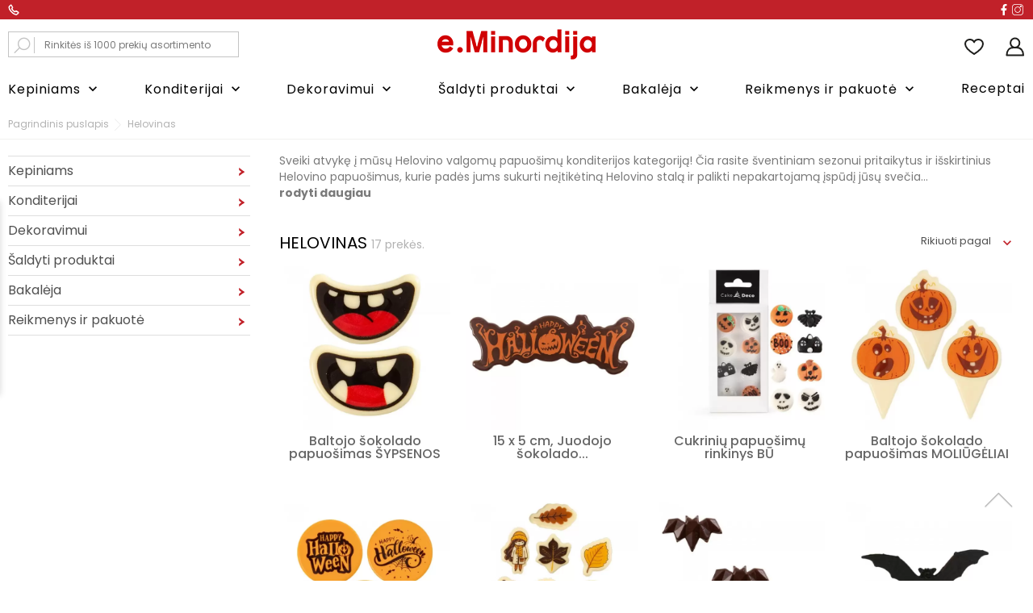

--- FILE ---
content_type: text/html; charset=utf-8
request_url: https://e.minordija.lt/333-helovinas
body_size: 30123
content:
<!doctype html>
  <html lang="lt">

  <head>
    
    
  <meta charset="utf-8">


  <meta http-equiv="x-ua-compatible" content="ie=edge">



  <title>Helovinas</title>
  <meta name="description" content="Sveiki atvykę į mūsų Helovino valgomų papuošimų konditerijos kategoriją! Čia rasite šventiniam sezonui pritaikytus ir išskirtinius Helovino papuošimus, kurie padės jums sukurti neįtikėtiną Helovino stalą ir palikti nepakartojamą įspūdį jūsų svečiams. Norintys papuošti savo Helovino desertus spalvingomis ir bauginančiomis detalėmis, ras mūsų pasiūlymuose Helovino temos konditerijos dekoracijas.">
  <meta name="keywords" content="">
        <link rel="canonical" href="https://e.minordija.lt/333-helovinas">
  
  
        



  <meta name="viewport" content="width=device-width, initial-scale=1">



  <link rel="icon" type="image/vnd.microsoft.icon" href="https://e.minordija.lt/img/favicon-1.ico?1761643846">
  <link rel="shortcut icon" type="image/x-icon" href="https://e.minordija.lt/img/favicon-1.ico?1761643846">



    <link rel="stylesheet" href="https://e.minordija.lt/themes/_libraries/font-awesome/css/font-awesome.min.css?ver=3.7" type="text/css" media="all">
  <link rel="stylesheet" href="https://e.minordija.lt/themes/FoodTheme/assets/css/theme.css?ver=3.7" type="text/css" media="all">
  <link rel="stylesheet" href="https://e.minordija.lt/modules/blockreassurance/views/dist/front.css?ver=3.7" type="text/css" media="all">
  <link rel="stylesheet" href="https://e.minordija.lt/modules/csoft_instagramfeeds/views/css/cs_instagram.css?ver=3.7" type="text/css" media="all">
  <link rel="stylesheet" href="https://e.minordija.lt/modules/ps_facetedsearch/views/dist/front.css?ver=3.7" type="text/css" media="all">
  <link rel="stylesheet" href="https://e.minordija.lt/modules/boncart//views/css/boncart.css?ver=3.7" type="text/css" media="all">
  <link rel="stylesheet" href="https://e.minordija.lt/modules/bonmenu//views/css/front.css?ver=3.7" type="text/css" media="all">
  <link rel="stylesheet" href="https://e.minordija.lt/modules/bonsearch//views/css/bonsearch.css?ver=3.7" type="text/css" media="all">
  <link rel="stylesheet" href="https://e.minordija.lt/modules/bontheme//views/css/bontheme.css?ver=3.7" type="text/css" media="all">
  <link rel="stylesheet" href="https://e.minordija.lt/modules/bonwishlist//views/css/bonwishlist.css?ver=3.7" type="text/css" media="all">
  <link rel="stylesheet" href="https://e.minordija.lt/modules/customtab/views/css/customtab.css?ver=3.7" type="text/css" media="all">
  <link rel="stylesheet" href="https://e.minordija.lt/modules/productbutton//views/css/productbutton.css?ver=3.7" type="text/css" media="all">
  <link rel="stylesheet" href="https://e.minordija.lt/modules/productpurchase/views/css/product_purchase.css?ver=3.7" type="text/css" media="all">
  <link rel="stylesheet" href="https://e.minordija.lt/modules/productyoutube/views/css/productyoutube.css?ver=3.7" type="text/css" media="all">
  <link rel="stylesheet" href="https://e.minordija.lt/modules/rolloverimage//views/css/rollover_image.css?ver=3.7" type="text/css" media="all">
  <link rel="stylesheet" href="https://e.minordija.lt/modules/bonask//views/css/bonask.css?ver=3.7" type="text/css" media="all">
  <link rel="stylesheet" href="https://e.minordija.lt/modules/boncall//views/css/boncall.css?ver=3.7" type="text/css" media="all">
  <link rel="stylesheet" href="https://e.minordija.lt/modules/cookbook/views/css/cookbook.css?ver=3.7" type="text/css" media="all">
  <link rel="stylesheet" href="https://e.minordija.lt/modules/producttrends/views/css/product_trends.css?ver=3.7" type="text/css" media="all">
  <link rel="stylesheet" href="https://e.minordija.lt/modules/producttrends/views/css/slick.css?ver=3.7" type="text/css" media="all">
  <link rel="stylesheet" href="https://e.minordija.lt/modules/producttrends/views/css/slick-theme.css?ver=3.7" type="text/css" media="all">
  <link rel="stylesheet" href="https://e.minordija.lt/modules/ets_seo/views/css/front.css?ver=3.7" type="text/css" media="all">
  <link rel="stylesheet" href="https://e.minordija.lt/modules/bonbrand/views/css/owl.carousel.css?ver=3.7" type="text/css" media="all">
  <link rel="stylesheet" href="https://e.minordija.lt/modules/bonbrand/views/css/owl.theme.default.css?ver=3.7" type="text/css" media="all">
  <link rel="stylesheet" href="https://e.minordija.lt/modules/bonbrand/views/css/bonbrand.css?ver=3.7" type="text/css" media="all">
  <link rel="stylesheet" href="https://e.minordija.lt/modules/bongdpr/views/css/gdpr_front.css?ver=3.7" type="text/css" media="all">
  <link rel="stylesheet" href="https://e.minordija.lt/modules/bongooglemap//views/css/googlemap_front.css?ver=3.7" type="text/css" media="all">
  <link rel="stylesheet" href="https://e.minordija.lt/modules/bonnotice/views/css/notice_front.css?ver=3.7" type="text/css" media="all">
  <link rel="stylesheet" href="https://e.minordija.lt/modules/productcomments/views/css/productcomments.css?ver=3.7" type="text/css" media="all">
  <link rel="stylesheet" href="https://e.minordija.lt/modules/sebpaymentgateway/views/css/sebpaymentgateway.css?ver=3.7" type="text/css" media="all">
  <link rel="stylesheet" href="https://e.minordija.lt/modules/bonban/views/css/slick.css?ver=3.7" type="text/css" media="all">
  <link rel="stylesheet" href="https://e.minordija.lt/modules/bonban/views/css/slick-theme.css?ver=3.7" type="text/css" media="all">
  <link rel="stylesheet" href="https://e.minordija.lt/modules/bonban//views/css/ban_front.css?ver=3.7" type="text/css" media="all">
  <link rel="stylesheet" href="https://e.minordija.lt/modules/bonhtmlcontent//views/css/htmlcontent_front.css?ver=3.7" type="text/css" media="all">
  <link rel="stylesheet" href="https://e.minordija.lt/modules/bonhtmlcontent/views/css/owl.carousel.css?ver=3.7" type="text/css" media="all">
  <link rel="stylesheet" href="https://e.minordija.lt/modules/bonhtmlcontent/views/css/owl.theme.default.css?ver=3.7" type="text/css" media="all">
  <link rel="stylesheet" href="https://e.minordija.lt/modules/vr_navisionsync//views/css/front.css?ver=3.7" type="text/css" media="all">
  <link rel="stylesheet" href="https://e.minordija.lt/modules/registrationfields/views/css/registrationfields.css?ver=3.7" type="text/css" media="all">
  <link rel="stylesheet" href="https://e.minordija.lt/js/jquery/ui/themes/base/minified/jquery-ui.min.css?ver=3.7" type="text/css" media="all">
  <link rel="stylesheet" href="https://e.minordija.lt/js/jquery/ui/themes/base/minified/jquery.ui.theme.min.css?ver=3.7" type="text/css" media="all">
  <link rel="stylesheet" href="https://e.minordija.lt/js/jquery/plugins/fancybox/jquery.fancybox.css?ver=3.7" type="text/css" media="all">
  <link rel="stylesheet" href="https://e.minordija.lt/js/jquery/plugins/bxslider/jquery.bxslider.css?ver=3.7" type="text/css" media="all">
  <link rel="stylesheet" href="https://e.minordija.lt/js/jquery/plugins/timepicker/jquery-ui-timepicker-addon.css?ver=3.7" type="text/css" media="all">
  <link rel="stylesheet" href="https://e.minordija.lt/themes/FoodTheme/assets/css/custom.min.css?ver=3.7" type="text/css" media="all">




  

  <script type="text/javascript">
        var bon_ask_url = "\/modules\/bonask\/ajax.php";
        var bon_call_url = "\/modules\/boncall\/ajax.php";
        var bon_search_url = "\/modules\/bonsearch\/ajax.php";
        var bon_wishlist_url = "\/modules\/bonwishlist\/ajax.php";
        var defaultLat = "26.009987";
        var defaultLong = "-80.294472";
        var google_language = 2;
        var google_ps_version = "1.7.7.8";
        var image_url = "\/";
        var img_ps_dir = "\/themes\/FoodTheme\/assets\/img\/";
        var img_store_dir = "\/img\/st\/";
        var infoWindow = "";
        var is_required_label = " is required";
        var json_encode_info = false;
        var json_encode_store = [];
        var map = "";
        var markers = [];
        var notice_countdown_days = "days";
        var notice_countdown_hr = "hr";
        var notice_countdown_min = "min";
        var notice_countdown_sec = "sec";
        var prestashop = {"cart":{"products":[],"totals":{"total":{"type":"total","label":"Viso","amount":0,"value":"0,00\u00a0\u20ac"},"total_including_tax":{"type":"total","label":"Viso (su PVM)","amount":0,"value":"0,00\u00a0\u20ac"},"total_excluding_tax":{"type":"total","label":"Viso (be PVM)","amount":0,"value":"0,00\u00a0\u20ac"}},"subtotals":{"products":{"type":"products","label":"Tarpin\u0117 suma","amount":0,"value":"0,00\u00a0\u20ac"},"discounts":null,"shipping":{"type":"shipping","label":"Pristatymas","amount":0,"value":""},"tax":null},"products_count":0,"summary_string":"0 preki\u0173","vouchers":{"allowed":1,"added":[]},"discounts":[],"minimalPurchase":0,"minimalPurchaseRequired":""},"currency":{"name":"Euras","iso_code":"EUR","iso_code_num":"978","sign":"\u20ac"},"customer":{"lastname":null,"firstname":null,"email":null,"birthday":null,"newsletter":null,"newsletter_date_add":null,"optin":null,"website":null,"company":null,"siret":null,"ape":null,"is_logged":false,"gender":{"type":null,"name":null},"addresses":[]},"language":{"name":"lietuvi\u0173 kalba (Lithuanian)","iso_code":"lt","locale":"lt-LT","language_code":"lt-lt","is_rtl":"0","date_format_lite":"Y-m-d","date_format_full":"Y-m-d H:i:s","id":2},"page":{"title":"","canonical":"https:\/\/e.minordija.lt\/333-helovinas","meta":{"title":"Helovinas","description":"Sveiki atvyk\u0119 \u012f m\u016bs\u0173 Helovino valgom\u0173 papuo\u0161im\u0173 konditerijos kategorij\u0105! \u010cia rasite \u0161ventiniam sezonui pritaikytus ir i\u0161skirtinius Helovino papuo\u0161imus, kurie pad\u0117s jums sukurti ne\u012ftik\u0117tin\u0105 Helovino stal\u0105 ir palikti nepakartojam\u0105 \u012fsp\u016bd\u012f j\u016bs\u0173 sve\u010diams. Norintys papuo\u0161ti savo Helovino desertus spalvingomis ir bauginan\u010diomis detal\u0117mis, ras m\u016bs\u0173 pasi\u016blymuose Helovino temos konditerijos dekoracijas.","keywords":"","robots":"index"},"page_name":"category","body_classes":{"lang-lt":true,"lang-rtl":false,"country-LT":true,"currency-EUR":true,"layout-full-width":true,"page-category":true,"tax-display-enabled":true,"category-id-333":true,"category-Helovinas":true,"category-id-parent-2":true,"category-depth-level-2":true},"admin_notifications":[]},"shop":{"name":"Minordija e-shop","logo":"https:\/\/e.minordija.lt\/img\/lt-shop-logo-16164038181.jpg","stores_icon":"https:\/\/e.minordija.lt\/img\/logo_stores.png","favicon":"https:\/\/e.minordija.lt\/img\/favicon-1.ico"},"urls":{"base_url":"https:\/\/e.minordija.lt\/","current_url":"https:\/\/e.minordija.lt\/333-helovinas","shop_domain_url":"https:\/\/e.minordija.lt","img_ps_url":"https:\/\/e.minordija.lt\/img\/","img_cat_url":"https:\/\/e.minordija.lt\/img\/c\/","img_lang_url":"https:\/\/e.minordija.lt\/img\/l\/","img_prod_url":"https:\/\/e.minordija.lt\/img\/p\/","img_manu_url":"https:\/\/e.minordija.lt\/img\/m\/","img_sup_url":"https:\/\/e.minordija.lt\/img\/su\/","img_ship_url":"https:\/\/e.minordija.lt\/img\/s\/","img_store_url":"https:\/\/e.minordija.lt\/img\/st\/","img_col_url":"https:\/\/e.minordija.lt\/img\/co\/","img_url":"https:\/\/e.minordija.lt\/themes\/FoodTheme\/assets\/img\/","css_url":"https:\/\/e.minordija.lt\/themes\/FoodTheme\/assets\/css\/","js_url":"https:\/\/e.minordija.lt\/themes\/FoodTheme\/assets\/js\/","pic_url":"https:\/\/e.minordija.lt\/upload\/","pages":{"address":"https:\/\/e.minordija.lt\/adresas","addresses":"https:\/\/e.minordija.lt\/adresai","authentication":"https:\/\/e.minordija.lt\/prisijungimas","cart":"https:\/\/e.minordija.lt\/krepselis","category":"https:\/\/e.minordija.lt\/index.php?controller=category","cms":"https:\/\/e.minordija.lt\/index.php?controller=cms","contact":"https:\/\/e.minordija.lt\/susisiekite-su-mumis","discount":"https:\/\/e.minordija.lt\/nuolaida","guest_tracking":"https:\/\/e.minordija.lt\/svecio-paskyra","history":"https:\/\/e.minordija.lt\/uzsakymo-istorija","identity":"https:\/\/e.minordija.lt\/asmenine-informacija","index":"https:\/\/e.minordija.lt\/","my_account":"https:\/\/e.minordija.lt\/mano-paskyra","order_confirmation":"https:\/\/e.minordija.lt\/uzsakymo-patvirtinimas","order_detail":"https:\/\/e.minordija.lt\/index.php?controller=order-detail","order_follow":"https:\/\/e.minordija.lt\/uzsakymo-sekimas","order":"https:\/\/e.minordija.lt\/uzsakymas","order_return":"https:\/\/e.minordija.lt\/index.php?controller=order-return","order_slip":"https:\/\/e.minordija.lt\/kredito-kvitas","pagenotfound":"https:\/\/e.minordija.lt\/puslapis-nerastas","password":"https:\/\/e.minordija.lt\/slaptazodzio-atkurimas","pdf_invoice":"https:\/\/e.minordija.lt\/index.php?controller=pdf-invoice","pdf_order_return":"https:\/\/e.minordija.lt\/index.php?controller=pdf-order-return","pdf_order_slip":"https:\/\/e.minordija.lt\/index.php?controller=pdf-order-slip","prices_drop":"https:\/\/e.minordija.lt\/sumazinta-kaina","product":"https:\/\/e.minordija.lt\/index.php?controller=product","search":"https:\/\/e.minordija.lt\/paieska","sitemap":"https:\/\/e.minordija.lt\/svetaines-zemelapis","stores":"https:\/\/e.minordija.lt\/parduotuves","supplier":"https:\/\/e.minordija.lt\/tiekejas","register":"https:\/\/e.minordija.lt\/prisijungimas?create_account=1","order_login":"https:\/\/e.minordija.lt\/uzsakymas?login=1"},"alternative_langs":[],"theme_assets":"\/themes\/FoodTheme\/assets\/","actions":{"logout":"https:\/\/e.minordija.lt\/?mylogout="},"no_picture_image":{"bySize":{"small_default":{"url":"https:\/\/e.minordija.lt\/img\/p\/lt-default-small_default.jpg","width":98,"height":98},"cart_default":{"url":"https:\/\/e.minordija.lt\/img\/p\/lt-default-cart_default.jpg","width":141,"height":141},"medium_default":{"url":"https:\/\/e.minordija.lt\/img\/p\/lt-default-medium_default.jpg","width":452,"height":452},"home_default":{"url":"https:\/\/e.minordija.lt\/img\/p\/lt-default-home_default.jpg","width":560,"height":560},"large_default":{"url":"https:\/\/e.minordija.lt\/img\/p\/lt-default-large_default.jpg","width":900,"height":900}},"small":{"url":"https:\/\/e.minordija.lt\/img\/p\/lt-default-small_default.jpg","width":98,"height":98},"medium":{"url":"https:\/\/e.minordija.lt\/img\/p\/lt-default-medium_default.jpg","width":452,"height":452},"large":{"url":"https:\/\/e.minordija.lt\/img\/p\/lt-default-large_default.jpg","width":900,"height":900},"legend":""}},"configuration":{"display_taxes_label":true,"display_prices_tax_incl":true,"is_catalog":true,"show_prices":false,"opt_in":{"partner":false},"quantity_discount":{"type":"discount","label":"Vieneto nuolaida"},"voucher_enabled":1,"return_enabled":1},"field_required":[],"breadcrumb":{"links":[{"title":"Pagrindinis puslapis","url":"https:\/\/e.minordija.lt\/"},{"title":"Helovinas","url":"https:\/\/e.minordija.lt\/333-helovinas"}],"count":2},"link":{"protocol_link":"https:\/\/","protocol_content":"https:\/\/"},"time":1769319724,"static_token":"7bd27f3a6f4be1c7d06b5a3e15b04c04","token":"0f5c5e2d20969055415b341e1556027f","debug":false};
        var prestashopFacebookAjaxController = "https:\/\/e.minordija.lt\/module\/ps_facebook\/Ajax";
        var psemailsubscription_subscription = "https:\/\/e.minordija.lt\/module\/ps_emailsubscription\/subscription";
        var psr_icon_color = "#F19D76";
        var slider_width = "170";
        var static_token_bon_ask = "7bd27f3a6f4be1c7d06b5a3e15b04c04";
        var static_token_bon_call = "7bd27f3a6f4be1c7d06b5a3e15b04c04";
        var static_token_bon_search = "7bd27f3a6f4be1c7d06b5a3e15b04c04";
        var static_token_bon_wishlist = "7bd27f3a6f4be1c7d06b5a3e15b04c04";
        var status_map = false;
        var theme_sticky_cart = "1";
        var theme_sticky_footer = "1";
        var theme_sticky_header = "1";
      </script>

  <link rel="stylesheet" href="https://unpkg.com/swiper/swiper-bundle.css">
<link rel="stylesheet" href="https://unpkg.com/swiper/swiper-bundle.min.css">

<script src="https://unpkg.com/swiper/swiper-bundle.js"></script>
<script src="https://unpkg.com/swiper/swiper-bundle.min.js"></script>

     
        <!-- Google Tag Manager -->
        <script>(function(w,d,s,l,i){w[l]=w[l]||[];w[l].push({'gtm.start':
                    new Date().getTime(),event:'gtm.js'});var f=d.getElementsByTagName(s)[0],
                j=d.createElement(s),dl=l!='dataLayer'?'&l='+l:'';j.async=true;j.src=
                'https://www.googletagmanager.com/gtm.js?id='+i+dl;f.parentNode.insertBefore(j,f);
            })(window,document,'script','dataLayer','GTM-T5Z7WK5');</script>
        <!-- End Google Tag Manager -->
    
    <script async src="https://scripts.luigisbox.tech/LBX-373654.js"></script>
    <script id="Cookiebot" src="https://consent.cookiebot.com/uc.js" data-cbid="c6f56568-83fa-46a4-b3b8-54a87b0a2cd8" data-blockingmode="auto" data-culture="lt" type="text/javascript"></script>



  <script type="text/javascript">
            var PURCHASE_TIME_SHOW = 7000;
            var PURCHASE_TIME_ACTIVE = 15000;
    </script><script type="text/javascript">
            var ROLLOVER_ITEM_STATUS = 1;
            var ROLLOVER_ITEM_TYPE = 'hr_hover';
    </script><!--Start of Zendesk Chat Script-->

<!--End of Zendesk Chat Script-->



<script type="text/javascript">
            var BON_TRENDS_DISPLAY_CAROUSEL = 1;
            var BON_TRENDS_CAROUSEL_LOOP = 1;
            var BON_TRENDS_CAROUSEL_NAV = 1;
            var BON_TRENDS_CAROUSEL_DOTS = 1;
            var BON_TRENDS_CAROUSEL_DRAG = false;
            var BON_TRENDS_CAROUSEL_AUTOPLAY = 1;
            var BON_TRENDS_CAROUSEL_TIME = 5000;
            var BON_TRENDS_CAROUSEL_SHOW = 3;
            var BON_TRENDS_CAROUSEL_SCROLL = 1;
    </script>

<!-- Hotjar Tracking Code for my site -->
 <!-- LT store -->
    
        <script>
            (function(h,o,t,j,a,r){
                h.hj=h.hj||function(){(h.hj.q=h.hj.q||[]).push(arguments)};
                h._hjSettings={hjid:2911632,hjsv:6};
                a=o.getElementsByTagName('head')[0];
                r=o.createElement('script');r.async=1;
                r.src=t+h._hjSettings.hjid+j+h._hjSettings.hjsv;
                a.appendChild(r);
            })(window,document,'https://static.hotjar.com/c/hotjar-','.js?sv=');
        </script>
    
<!-- End Hotjar Tracking Code for my site -->                        <meta                 content="https://e.minordija.lt/333-helovinas" />
            <meta               content="Helovinas" />
            <meta         content="Sveiki atvykę į mūsų Helovino valgomų papuošimų konditerijos kategoriją! Čia rasite šventiniam sezonui pritaikytus ir išskirtinius Helovino papuošimus, kurie padės jums sukurti neįtikėtiną Helovino stalą ir palikti nepakartojamą įspūdį jūsų svečiams. Norintys papuošti savo Helovino desertus spalvingomis ir bauginančiomis detalėmis, ras mūsų pasiūlymuose Helovino temos konditerijos dekoracijas." />
            <meta               content="" />
            <meta  content="article" />
                                        <meta  content="Helovinas">
            <meta  content="Sveiki atvykę į mūsų Helovino valgomų papuošimų konditerijos kategoriją! Čia rasite šventiniam sezonui pritaikytus ir išskirtinius Helovino papuošimus, kurie padės jums sukurti neįtikėtiną Helovino stalą ir palikti nepakartojamą įspūdį jūsų svečiams. Norintys papuošti savo Helovino desertus spalvingomis ir bauginančiomis detalėmis, ras mūsų pasiūlymuose Helovino temos konditerijos dekoracijas.">
            <meta  content="">
            <meta  content="summary_large_image">
                                

<script type="text/javascript">
            var BON_GOOGLE_KEY = 'AIzaSyA-3t-iZiIPpsze7aXFrqDyPeZcTQG8erg';
            var BON_GOOGLE_LAT = 26.009987;
            var BON_GOOGLE_LONG = -80.294472;
            var BON_GOOGLE_TYPE = 'roadmap';
            var BON_GOOGLE_ZOOM = 8;
            var BON_GOOGLE_SCROLL = false;
            var BON_GOOGLE_TYPE_CONTROL = false;
            var BON_GOOGLE_STREET_VIEW = 1;
            var BON_GOOGLE_ANIMATION = 1;
            var BON_GOOGLE_POPUP = 1;
    </script>

<script type="text/javascript">
      var BON_BAN_LIMIT = 4;
      var BON_BAN_DISPLAY_CAROUSEL = 1;
      var BON_BAN_DISPLAY_ITEM_NB = false;
      var BON_BAN_CAROUSEL_NB = 2;
      var BON_BAN_CAROUSEL_LOOP = false;
      var BON_BAN_CAROUSEL_NAV = 1;
      var BON_BAN_CAROUSEL_DOTS = 1;
  </script>

<link href="https://fonts.googleapis.com/icon?family=Material+Icons" rel="stylesheet">
<script type="text/javascript">
      var BON_HTML_LIMIT = 4;
      var BON_HTML_DISPLAY_CAROUSEL = false;
      var BON_HTML_DISPLAY_ITEM_NB = 6;
      var BON_HTML_CAROUSEL_NB = 4;
      var BON_HTML_CAROUSEL_MARGIN = 20;
      var BON_HTML_CAROUSEL_LOOP = false;
      var BON_HTML_CAROUSEL_NAV = 1;
      var BON_HTML_CAROUSEL_DOTS = 1;
  </script>

<script type="text/javascript">
        
    (function (i, s, o, g, r, a, m) {
        i['GoogleAnalyticsObject'] = r;
        i[r] = i[r] || function () {
            (i[r].q = i[r].q || []).push(arguments)
        }, i[r].l = 1 * new Date();
        a = s.createElement(o),
                m = s.getElementsByTagName(o)[0];
        a.async = 1;
        a.src = g;
        m.parentNode.insertBefore(a, m)
    })(window, document, 'script', '//www.google-analytics.com/analytics.js', 'ga');
    

    ga('create', '166466497');

        ga('send', 'pageview');
    
        </script>



    
  </head>

  <body id="category" class="lang-lt country-lt currency-eur layout-full-width page-category tax-display-enabled category-id-333 category-helovinas category-id-parent-2 category-depth-level-2">
    <main>
      
            

      <header id="header">
        
          <!-- Google Tag Manager (noscript) -->
<noscript><iframe src="https://www.googletagmanager.com/ns.html?id=GTM-T5Z7WK5"
height="0" width="0" style="display:none;visibility:hidden"></iframe></noscript>
<!-- End Google Tag Manager (noscript) -->

        

        
        
<div class="header-banner">
        <div class="container header-contact-info">
            <div class="header-contact left-block">
                

            </div>
            <ul class="header-contact right-block">
                <li></li>

            </ul>
        </div>
    </div>


<div class="header-top-contacts">
    <div class="header-top-contacts-wrapper">
        <div class="header-top-contact-col">
            <a href="tel:+37061151826">
                <svg width="13" height="13" viewBox="0 0 13 13" fill="none" xmlns="http://www.w3.org/2000/svg">
                    <path d="M9.48991 12.282C9.34226 12.282 9.12078 12.282 8.75166 12.2063C8.38253 12.1306 8.0134 12.0549 7.49663 11.8277C7.05368 11.6006 6.46307 11.2977 5.87247 10.9191C5.28187 10.5405 4.61744 9.93476 3.95301 9.25329C3.43624 8.72327 2.99328 8.19324 2.62416 7.66321C2.25503 7.13318 1.95973 6.67887 1.73825 6.30028C1.51678 5.84597 1.36913 5.46738 1.2953 5.16451C1.22148 4.78591 1.14765 4.48304 1.07383 4.25589C1 4.02873 1 3.80158 1 3.65014C1 3.4987 1 3.42298 1 3.42298C1 3.27155 1.07383 3.19583 1.14765 3.04439C1.22148 2.89295 1.2953 2.81724 1.36913 2.74152L2.84563 1.22716C2.99328 1.07572 3.14093 1 3.36241 1C3.51006 1 3.65771 1.07572 3.73154 1.15143C3.80536 1.22715 3.87919 1.30287 3.95301 1.45431L5.20804 3.65014C5.28187 3.80158 5.35569 4.02873 5.28187 4.18017C5.28187 4.40732 5.20804 4.55876 5.06039 4.63448L4.54362 5.16451C4.54362 5.31594 4.61744 5.46738 4.69127 5.61881C4.76509 5.92169 4.91274 6.14884 5.06039 6.376C5.20804 6.60315 5.50334 6.90603 5.87247 7.28462C6.2416 7.66321 6.5369 7.89036 6.75837 8.11752C6.97985 8.34467 7.20133 8.42039 7.4228 8.57183C7.64428 8.64755 7.7181 8.72326 7.79193 8.72326H7.86575L8.53018 8.0418C8.67783 7.89037 8.89931 7.81464 9.12078 7.81464C9.26843 7.81464 9.41609 7.81464 9.48991 7.89036C9.48991 7.89036 9.48991 7.89036 9.56374 7.89036L11.7785 9.25329C12 9.40473 12.1476 9.55616 12.1476 9.78332C12.1476 10.0105 12.0738 10.2376 11.9261 10.3891L10.3758 11.9034C10.302 11.9792 10.1543 12.0549 10.0805 12.1306C9.93286 12.2063 9.85904 12.2063 9.71139 12.282C9.71139 12.282 9.71139 12.282 9.63756 12.282C9.56374 12.282 9.56374 12.282 9.48991 12.282ZM1.36913 3.42298C1.36913 3.42298 1.36913 3.4987 1.36913 3.65014C1.36913 3.80158 1.36913 3.95301 1.44295 4.18017C1.44295 4.40732 1.51678 4.7102 1.66443 5.01307C1.73825 5.31594 1.95973 5.69454 2.10738 6.14885C2.32886 6.52744 2.62416 6.98174 2.91946 7.51177C3.28858 7.96608 3.73154 8.49611 4.24831 9.02614C4.91274 9.7076 5.50334 10.2376 6.09395 10.6162C6.68455 10.9948 7.20133 11.2977 7.64428 11.5248C8.08723 11.752 8.45636 11.8277 8.75166 11.9034C9.04696 11.9792 9.26843 11.9791 9.41609 11.9791C9.48991 11.9791 9.48991 11.9791 9.56374 11.9791H9.63756C9.71139 11.9791 9.78521 11.9034 9.93286 11.9034C10.0067 11.8277 10.0805 11.8277 10.1543 11.752L11.7047 10.2376C11.7785 10.1619 11.8523 10.0862 11.7785 9.93476C11.7785 9.85904 11.7047 9.78332 11.557 9.7076L9.41609 8.42039C9.41609 8.42039 9.41609 8.42039 9.34226 8.42039C9.34226 8.42039 9.26843 8.34467 9.12078 8.34467C8.97313 8.34467 8.89931 8.42039 8.75166 8.49611L8.16106 8.95042C8.08723 9.02614 8.08723 9.02614 8.0134 9.02614C7.93958 9.02614 7.86575 9.02614 7.86575 9.02614H7.7181C7.57045 9.02614 7.4228 8.95042 7.27515 8.8747C7.05368 8.79898 6.8322 8.64755 6.61072 8.42039C6.31542 8.19324 6.02012 7.89036 5.65099 7.58749C5.28187 7.2089 4.98657 6.90603 4.83892 6.60315C4.61744 6.376 4.46979 6.07312 4.32214 5.92169C4.17449 5.69453 4.10066 5.46738 4.10066 5.31594C4.10066 5.24022 4.10066 5.24022 4.10066 5.16451C4.10066 5.08879 4.17449 5.01307 4.17449 5.01307L4.76509 4.40732C4.83892 4.3316 4.91274 4.25588 4.91274 4.10445C4.91274 4.02873 4.91274 3.95301 4.91274 3.80157L3.65771 1.45431C3.65771 1.37859 3.58389 1.37859 3.51006 1.30287C3.43624 1.30287 3.43624 1.22716 3.36241 1.22716C3.28858 1.22716 3.21476 1.22716 3.14093 1.30287L1.66443 2.89296C1.5906 2.96868 1.51678 3.0444 1.51678 3.12011C1.44295 3.19583 1.44295 3.34726 1.36913 3.42298Z" fill="white" stroke="white" stroke-miterlimit="10"/>
                </svg>
            </a>
        </div>
        <div class="header-top-contact-col">

        </div>
        <div class="header-top-contact-col">
            <a target="_blank" href="https://www.facebook.com/minordija">
                <svg width="7" height="14" viewBox="0 0 7 14" fill="none" xmlns="http://www.w3.org/2000/svg">
                    <path d="M6.53774 7.81726L6.86793 5.25888H4.62265V3.62436C4.62265 2.9137 4.95283 2.27411 5.9434 2.27411H7V0.142135C7 0.142135 6.07548 0 5.15095 0C3.30189 0 2.04717 1.20812 2.04717 3.41117V5.32995H0V7.88832H2.04717V14H4.62265V7.88832H6.53774V7.81726Z" fill="white"/>
                </svg>
            </a>
            <a target="_blank" href="https://www.instagram.com/minordija/">
                <svg xmlns="http://www.w3.org/2000/svg" viewBox="0 0 512.00096 512.00096" width="512px" height="512px"><g><path d="m373.40625 0h-234.8125c-76.421875 0-138.59375 62.171875-138.59375 138.59375v234.816406c0 76.417969 62.171875 138.589844 138.59375 138.589844h234.816406c76.417969 0 138.589844-62.171875 138.589844-138.589844v-234.816406c0-76.421875-62.171875-138.59375-138.59375-138.59375zm108.578125 373.410156c0 59.867188-48.707031 108.574219-108.578125 108.574219h-234.8125c-59.871094 0-108.578125-48.707031-108.578125-108.574219v-234.816406c0-59.871094 48.707031-108.578125 108.578125-108.578125h234.816406c59.867188 0 108.574219 48.707031 108.574219 108.578125zm0 0" data-original="#000000" class="active-path" data-old_color="#000000" fill="#7A7A7A"/><path d="m256 116.003906c-77.195312 0-139.996094 62.800782-139.996094 139.996094s62.800782 139.996094 139.996094 139.996094 139.996094-62.800782 139.996094-139.996094-62.800782-139.996094-139.996094-139.996094zm0 249.976563c-60.640625 0-109.980469-49.335938-109.980469-109.980469 0-60.640625 49.339844-109.980469 109.980469-109.980469 60.644531 0 109.980469 49.339844 109.980469 109.980469 0 60.644531-49.335938 109.980469-109.980469 109.980469zm0 0" data-original="#000000" class="active-path" data-old_color="#000000" fill="#7A7A7A"/><path d="m399.34375 66.285156c-22.8125 0-41.367188 18.558594-41.367188 41.367188 0 22.8125 18.554688 41.371094 41.367188 41.371094s41.371094-18.558594 41.371094-41.371094-18.558594-41.367188-41.371094-41.367188zm0 52.71875c-6.257812 0-11.351562-5.09375-11.351562-11.351562 0-6.261719 5.09375-11.351563 11.351562-11.351563 6.261719 0 11.355469 5.089844 11.355469 11.351563 0 6.257812-5.09375 11.351562-11.355469 11.351562zm0 0" data-original="#000000" class="active-path" data-old_color="#000000" fill="#7A7A7A"/></g> </svg>
            </a>
        </div>
    </div>
</div>
<div class="header-top revealOnScroll animated fadeInUp" data-animation="fadeInUp">
    <div class="container">
        <div class="row">
            <div class="col-12 position-static">
                <div id="_desktop_search_widget" class="bonsearch" data-search-controller-url="https://e.minordija.lt/paieska">
  <div class="bonsearch_box bon_drop_down">
    <form method="get" action="https://e.minordija.lt/paieska" id="searchbox">
      <button class="bonsearch_btn" type="submit"></button>
      <div class="search-form-inner">
        <input type="hidden" name="controller" value="search" />
        <input type="text" id="input_search" name="search_query" class="ui-autocomplete-input" autocomplete="off" placeholder="Rinkitės iš 1000 prekių asortimento"/>
      </div>
      <div id="search_popup"></div>
    </form>
  </div>
</div>
                <div id="_desktop_logo">
                    <a href="https://e.minordija.lt/">
                        <img class="logo" src="https://e.minordija.lt/img/lt-shop-logo-16164038181.jpg" alt="Minordija e-shop" data-test="https://e.minordija.lt/themes/FoodTheme/assets/img/eminordija.svg">
                    </a>
                </div>
                <div class="bon-nav-bar">
                                            
<div id="bonwishlist">
    <div class="block-wishlist">
        <a class="wishlist-tooltip" href="#">
            <i class="fl-outicons-heart373"></i>
            <span id="wishlist-count" class="wishlist-count hide"> </span>
        </a>
        <div id="wishlist-popup">
            <div class="wishlist-wrapper">
                                    <h6 class="no-items alert alert-info">Jūsų pageidavimų sąraše nebėra elementų
                    </h6>
                            </div>
        </div>
        <h6 class="no-items-js alert alert-info">Jūsų pageidavimų sąraše nebėra elementų
        </h6>
    </div>
</div>    <div id="_desktop_user_info">
        <div class="user-info">
                        <a class="bon-tooltip" href="https://e.minordija.lt/mano-paskyra" rel="nofollow">
                <i class="fl-outicons-user189"></i></a>
                        <div class="bon-login-popup">
                <div class="bon-login-popup-button">
                                        <a class="bon-login btn btn-primary" href="https://e.minordija.lt/mano-paskyra" rel="nofollow">Prisijungti
                    </a>
                    <a class="bon-login btn btn-primary" href="https://e.minordija.lt/prisijungimas?create_account=1" rel="nofollow">
                        Sukurti paskyrą
                    </a>
                                    </div>

            </div>
        </div>
    </div>
                                    </div>
                <div class="d-lg-none" id="menu-icon">
                    <i class="fl-outicons-lines7"></i>
                </div>
            </div>
        </div>
        <div id="mobile_top_menu_wrapper" class="d-block d-lg-none">
            <div class="js-top-menu mobile" id="_mobile_top_menu"></div>

            <div class="js-top-menu-bottom">
                <div id="_mobile_currency_selector"></div>
                <div id="_mobile_language_selector"></div>
                <div id="_mobile_contact_link"></div>
            </div>
        </div>
    </div>
</div>



<nav class="header-nav" id="header-nav">
    <div class="bon-link-overlay-wrapper">
        <div class="bon-link-overlay"></div>
    </div>
    <div class="container">
        <div>
            <div class="d-none d-md-block">
                <div class="col-md-5 col-12">
                    
                </div>
                <div class="navigation">
                    
<div class="menu js-top-menu position-static d-none d-lg-block" id="_desktop_top_menu">
    
                <ul class="top-menu" id="top-menu"  data-depth="0">
                            <li class="category" id="category-106">
                    					<a class="dropdown-item" href="https://e.minordija.lt/106-kepiniams" data-depth="0" >                        Kepiniams                                                    <i class="material-icons current hide767">keyboard_arrow_down</i>                                            </a>
                                                                                            <span class="d-lg-none">
                            <span data-target="#top_sub_menu_87017" data-toggle="collapse" class="navbar-toggler collapse-icons collapsed">
                                <i class="mercury-icon-angle-bottom add"></i>
                                <i class="mercury-icon-angle-up remove"></i>
                            </span>
                        </span>
                                                                <div  class="popover sub-menu js-sub-menu collapse"  id="top_sub_menu_87017">
                            
                <ul class="top-menu"  data-depth="1">
                            <li class="category" id="category-108">
                    					<a class="dropdown-item dropdown-submenu" href="https://e.minordija.lt/108-idarai-ir-kremai" data-depth="1" >                        Įdarai ir kremai                                            </a>
                                                                                            <span class="d-lg-none">
                            <span data-target="#top_sub_menu_47606" data-toggle="collapse" class="navbar-toggler collapse-icons collapsed">
                                <i class="mercury-icon-angle-bottom add"></i>
                                <i class="mercury-icon-angle-up remove"></i>
                            </span>
                        </span>
                                                                <div  class="collapse  "  id="top_sub_menu_47606">
                            
                <ul class="top-menu"  data-depth="2">
                            <li class="category" id="category-239">
                    					<a class="dropdown-item" href="https://e.minordija.lt/239-marcipanas" data-depth="2" >                        Marcipanas                                            </a>
                                                        </li>
                            <li class="category" id="category-240">
                    					<a class="dropdown-item" href="https://e.minordija.lt/240-skonines-pastos" data-depth="2" >                        Skoninės pastos                                            </a>
                                                        </li>
                            <li class="category" id="category-233">
                    					<a class="dropdown-item" href="https://e.minordija.lt/233-idarai" data-depth="2" >                        Įdarai                                            </a>
                                                                                            <span class="d-lg-none">
                            <span data-target="#top_sub_menu_85112" data-toggle="collapse" class="navbar-toggler collapse-icons collapsed">
                                <i class="mercury-icon-angle-bottom add"></i>
                                <i class="mercury-icon-angle-up remove"></i>
                            </span>
                        </span>
                                                                <div  class="collapse  "  id="top_sub_menu_85112">
                            
                <ul class="top-menu"  data-depth="3">
                            <li class="category" id="category-79">
                    					<a class="dropdown-item" href="https://e.minordija.lt/79-riesutiniai-idarai" data-depth="3" >                        Riešutiniai įdarai                                            </a>
                                                        </li>
                            <li class="category" id="category-77">
                    					<a class="dropdown-item" href="https://e.minordija.lt/77-pieniski-karameliniai-idarai" data-depth="3" >                        Pieniški, karameliniai įdarai                                            </a>
                                                        </li>
                            <li class="category" id="category-73">
                    					<a class="dropdown-item" href="https://e.minordija.lt/73-zele-burbuliukai" data-depth="3" >                        Žele burbuliukai                                            </a>
                                                        </li>
                            <li class="category" id="category-232">
                    					<a class="dropdown-item" href="https://e.minordija.lt/232-sokoladiniai-idarai" data-depth="3" >                        Šokoladiniai įdarai                                            </a>
                                                        </li>
                            <li class="category" id="category-237">
                    					<a class="dropdown-item" href="https://e.minordija.lt/237-kiti-idarai" data-depth="3" >                        Kiti įdarai                                            </a>
                                                        </li>
                            <li class="category" id="category-83">
                    					<a class="dropdown-item" href="https://e.minordija.lt/83-vaisiu-uogu-idarai" data-depth="3" >                        Vaisių, uogų įdarai                                            </a>
                                                        </li>
            

                    </ul>
            
                        </div>
                                    </li>
                            <li class="category" id="category-235">
                    					<a class="dropdown-item" href="https://e.minordija.lt/235-kremai" data-depth="2" >                        Kremai                                            </a>
                                                        </li>
            

                    </ul>
            
                        </div>
                                    </li>
                            <li class="category" id="category-107">
                    					<a class="dropdown-item dropdown-submenu" href="https://e.minordija.lt/107-paruosti-misiniai" data-depth="1" >                        Paruošti mišiniai                                            </a>
                                                                                            <span class="d-lg-none">
                            <span data-target="#top_sub_menu_51884" data-toggle="collapse" class="navbar-toggler collapse-icons collapsed">
                                <i class="mercury-icon-angle-bottom add"></i>
                                <i class="mercury-icon-angle-up remove"></i>
                            </span>
                        </span>
                                                                <div  class="collapse  "  id="top_sub_menu_51884">
                            
                <ul class="top-menu"  data-depth="2">
                            <li class="category" id="category-85">
                    					<a class="dropdown-item" href="https://e.minordija.lt/85-pyragams" data-depth="2" >                        Pyragams                                            </a>
                                                        </li>
                            <li class="category" id="category-80">
                    					<a class="dropdown-item" href="https://e.minordija.lt/80-duonai" data-depth="2" >                        Duonai                                            </a>
                                                        </li>
                            <li class="category" id="category-76">
                    					<a class="dropdown-item" href="https://e.minordija.lt/76-bandelems" data-depth="2" >                        Bandelėms                                            </a>
                                                        </li>
                            <li class="category" id="category-82">
                    					<a class="dropdown-item" href="https://e.minordija.lt/82-keksiukams" data-depth="2" >                        Keksiukams                                            </a>
                                                        </li>
                            <li class="category" id="category-81">
                    					<a class="dropdown-item" href="https://e.minordija.lt/81-sausainiams" data-depth="2" >                        Sausainiams                                            </a>
                                                        </li>
                            <li class="category" id="category-269">
                    					<a class="dropdown-item" href="https://e.minordija.lt/269-dekoravimui" data-depth="2" >                        Dekoravimui                                            </a>
                                                        </li>
                            <li class="category" id="category-284">
                    					<a class="dropdown-item" href="https://e.minordija.lt/284-kremams" data-depth="2" >                        Kremams                                            </a>
                                                        </li>
            

                    </ul>
            
                        </div>
                                    </li>
                            <li class="category" id="category-109">
                    					<a class="dropdown-item dropdown-submenu" href="https://e.minordija.lt/109-sokoladas-ir-glaistai" data-depth="1" >                        Šokoladas ir glaistai                                            </a>
                                                                                            <span class="d-lg-none">
                            <span data-target="#top_sub_menu_4941" data-toggle="collapse" class="navbar-toggler collapse-icons collapsed">
                                <i class="mercury-icon-angle-bottom add"></i>
                                <i class="mercury-icon-angle-up remove"></i>
                            </span>
                        </span>
                                                                <div  class="collapse  "  id="top_sub_menu_4941">
                            
                <ul class="top-menu"  data-depth="2">
                            <li class="category" id="category-95">
                    					<a class="dropdown-item" href="https://e.minordija.lt/95-sokoladai" data-depth="2" >                        Šokoladai                                            </a>
                                                                                            <span class="d-lg-none">
                            <span data-target="#top_sub_menu_56326" data-toggle="collapse" class="navbar-toggler collapse-icons collapsed">
                                <i class="mercury-icon-angle-bottom add"></i>
                                <i class="mercury-icon-angle-up remove"></i>
                            </span>
                        </span>
                                                                <div  class="collapse  "  id="top_sub_menu_56326">
                            
                <ul class="top-menu"  data-depth="3">
                            <li class="category" id="category-212">
                    					<a class="dropdown-item" href="https://e.minordija.lt/212-baltasis-sokoladas" data-depth="3" >                        Baltasis šokoladas                                            </a>
                                                        </li>
                            <li class="category" id="category-215">
                    					<a class="dropdown-item" href="https://e.minordija.lt/215-juodasis-sokoladas" data-depth="3" >                        Juodasis šokoladas                                            </a>
                                                        </li>
                            <li class="category" id="category-218">
                    					<a class="dropdown-item" href="https://e.minordija.lt/218-pieninis-sokoladas" data-depth="3" >                        Pieninis šokoladas                                            </a>
                                                        </li>
                            <li class="category" id="category-221">
                    					<a class="dropdown-item" href="https://e.minordija.lt/221-rusinis-sokoladas" data-depth="3" >                        Rūšinis šokoladas                                            </a>
                                                        </li>
                            <li class="category" id="category-250">
                    					<a class="dropdown-item" href="https://e.minordija.lt/250-sokolado-produktai" data-depth="3" >                        Šokolado produktai                                            </a>
                                                        </li>
                            <li class="category" id="category-252">
                    					<a class="dropdown-item" href="https://e.minordija.lt/252-priedai-sokoladui" data-depth="3" >                        Priedai šokoladui                                            </a>
                                                        </li>
            

                    </ul>
            
                        </div>
                                    </li>
                            <li class="category" id="category-52">
                    					<a class="dropdown-item" href="https://e.minordija.lt/52-glaistai" data-depth="2" >                        Glaistai                                            </a>
                                                        </li>
                            <li class="category" id="category-164">
                    					<a class="dropdown-item" href="https://e.minordija.lt/164-kakava" data-depth="2" >                        Kakava                                            </a>
                                                        </li>
                            <li class="category" id="category-226">
                    					<a class="dropdown-item" href="https://e.minordija.lt/226-glazuros" data-depth="2" >                        Glazūros                                            </a>
                                                        </li>
                            <li class="category" id="category-253">
                    					<a class="dropdown-item" href="https://e.minordija.lt/253-kakavos-sviestas" data-depth="2" >                        Kakavos sviestas                                            </a>
                                                        </li>
            

                    </ul>
            
                        </div>
                                    </li>
                            <li class="category" id="category-110">
                    					<a class="dropdown-item dropdown-submenu" href="https://e.minordija.lt/110-kitos-zaliavos" data-depth="1" >                        Kitos žaliavos                                            </a>
                                                                                            <span class="d-lg-none">
                            <span data-target="#top_sub_menu_55275" data-toggle="collapse" class="navbar-toggler collapse-icons collapsed">
                                <i class="mercury-icon-angle-bottom add"></i>
                                <i class="mercury-icon-angle-up remove"></i>
                            </span>
                        </span>
                                                                <div  class="collapse  "  id="top_sub_menu_55275">
                            
                <ul class="top-menu"  data-depth="2">
                            <li class="category" id="category-55">
                    					<a class="dropdown-item" href="https://e.minordija.lt/55-cukrus-kiausiniai" data-depth="2" >                        Cukrus, kiaušiniai                                            </a>
                                                        </li>
                            <li class="category" id="category-57">
                    					<a class="dropdown-item" href="https://e.minordija.lt/57-mieles-miltai-ir-salyklas" data-depth="2" >                        Mielės, miltai ir salyklas                                            </a>
                                                        </li>
                            <li class="category" id="category-47">
                    					<a class="dropdown-item" href="https://e.minordija.lt/47-sviestas-margarinas" data-depth="2" >                        Sviestas, margarinas                                            </a>
                                                        </li>
                            <li class="category" id="category-112">
                    					<a class="dropdown-item" href="https://e.minordija.lt/112-seklos" data-depth="2" >                        Sėklos                                            </a>
                                                        </li>
                            <li class="category" id="category-113">
                    					<a class="dropdown-item" href="https://e.minordija.lt/113-dziovintikonservuoti-vaisiai-ir-uogos" data-depth="2" >                        Džiovinti/konservuoti vaisiai ir uogos                                            </a>
                                                        </li>
                            <li class="category" id="category-242">
                    					<a class="dropdown-item" href="https://e.minordija.lt/242-prieskoniai-ir-krakmolas" data-depth="2" >                        Prieskoniai ir krakmolas                                            </a>
                                                        </li>
                            <li class="category" id="category-246">
                    					<a class="dropdown-item" href="https://e.minordija.lt/246-aliejus" data-depth="2" >                        Aliejus                                            </a>
                                                        </li>
                            <li class="category" id="category-247">
                    					<a class="dropdown-item" href="https://e.minordija.lt/247-riesutai" data-depth="2" >                        Riešutai                                            </a>
                                                        </li>
                            <li class="category" id="category-289">
                    					<a class="dropdown-item" href="https://e.minordija.lt/289-grietinele" data-depth="2" >                        Grietinėlė                                            </a>
                                                        </li>
                            <li class="category" id="category-317">
                    					<a class="dropdown-item" href="https://e.minordija.lt/317-sutirstintas-pienas" data-depth="2" >                        Sutirštintas pienas                                            </a>
                                                        </li>
            

                    </ul>
            
                        </div>
                                    </li>
            

                    </ul>
             
                        </div>
                                    </li>
                            <li class="category" id="category-96">
                    					<a class="dropdown-item" href="https://e.minordija.lt/96-konditerijai" data-depth="0" >                        Konditerijai                                                    <i class="material-icons current hide767">keyboard_arrow_down</i>                                            </a>
                                                                                            <span class="d-lg-none">
                            <span data-target="#top_sub_menu_33653" data-toggle="collapse" class="navbar-toggler collapse-icons collapsed">
                                <i class="mercury-icon-angle-bottom add"></i>
                                <i class="mercury-icon-angle-up remove"></i>
                            </span>
                        </span>
                                                                <div  class="popover sub-menu js-sub-menu collapse"  id="top_sub_menu_33653">
                            
                <ul class="top-menu"  data-depth="1">
                            <li class="category" id="category-121">
                    					<a class="dropdown-item dropdown-submenu" href="https://e.minordija.lt/121-idarai-ir-kremai" data-depth="1" >                        Įdarai ir kremai                                            </a>
                                                                                            <span class="d-lg-none">
                            <span data-target="#top_sub_menu_56649" data-toggle="collapse" class="navbar-toggler collapse-icons collapsed">
                                <i class="mercury-icon-angle-bottom add"></i>
                                <i class="mercury-icon-angle-up remove"></i>
                            </span>
                        </span>
                                                                <div  class="collapse  "  id="top_sub_menu_56649">
                            
                <ul class="top-menu"  data-depth="2">
                            <li class="category" id="category-71">
                    					<a class="dropdown-item" href="https://e.minordija.lt/71-skonines-pastos" data-depth="2" >                        Skoninės pastos                                            </a>
                                                        </li>
                            <li class="category" id="category-70">
                    					<a class="dropdown-item" href="https://e.minordija.lt/70-standikliai" data-depth="2" >                        Standikliai                                            </a>
                                                        </li>
                            <li class="category" id="category-39">
                    					<a class="dropdown-item" href="https://e.minordija.lt/39-tyres" data-depth="2" >                        Tyrės                                            </a>
                                                                                            <span class="d-lg-none">
                            <span data-target="#top_sub_menu_79128" data-toggle="collapse" class="navbar-toggler collapse-icons collapsed">
                                <i class="mercury-icon-angle-bottom add"></i>
                                <i class="mercury-icon-angle-up remove"></i>
                            </span>
                        </span>
                                                                <div  class="collapse  "  id="top_sub_menu_79128">
                            
                <ul class="top-menu"  data-depth="3">
                            <li class="category" id="category-105">
                    					<a class="dropdown-item" href="https://e.minordija.lt/105-pasterizuotos-tyres-bonne" data-depth="3" >                        Pasterizuotos Tyrės &quot;Bonne&quot;                                            </a>
                                                        </li>
                            <li class="category" id="category-283">
                    					<a class="dropdown-item" href="https://e.minordija.lt/283-saldytos-tyres" data-depth="3" >                        Šaldytos tyrės                                            </a>
                                                        </li>
            

                    </ul>
            
                        </div>
                                    </li>
                            <li class="category" id="category-122">
                    					<a class="dropdown-item" href="https://e.minordija.lt/122-idarai" data-depth="2" >                        Įdarai                                            </a>
                                                                                            <span class="d-lg-none">
                            <span data-target="#top_sub_menu_81295" data-toggle="collapse" class="navbar-toggler collapse-icons collapsed">
                                <i class="mercury-icon-angle-bottom add"></i>
                                <i class="mercury-icon-angle-up remove"></i>
                            </span>
                        </span>
                                                                <div  class="collapse  "  id="top_sub_menu_81295">
                            
                <ul class="top-menu"  data-depth="3">
                            <li class="category" id="category-228">
                    					<a class="dropdown-item" href="https://e.minordija.lt/228-pieniski-karameliniai-idarai" data-depth="3" >                        Pieniški, karameliniai įdarai                                            </a>
                                                        </li>
                            <li class="category" id="category-229">
                    					<a class="dropdown-item" href="https://e.minordija.lt/229-vaisiu-uogu-idarai" data-depth="3" >                        Vaisių, uogų įdarai                                            </a>
                                                        </li>
                            <li class="category" id="category-230">
                    					<a class="dropdown-item" href="https://e.minordija.lt/230-riesutiniai-idarai" data-depth="3" >                        Riešutiniai įdarai                                            </a>
                                                        </li>
                            <li class="category" id="category-231">
                    					<a class="dropdown-item" href="https://e.minordija.lt/231-sokoladiniai-idarai" data-depth="3" >                        Šokoladiniai įdarai                                            </a>
                                                        </li>
                            <li class="category" id="category-234">
                    					<a class="dropdown-item" href="https://e.minordija.lt/234-zele-burbuliukai" data-depth="3" >                        Žele burbuliukai                                            </a>
                                                        </li>
                            <li class="category" id="category-238">
                    					<a class="dropdown-item" href="https://e.minordija.lt/238-kiti-idarai" data-depth="3" >                        Kiti įdarai                                            </a>
                                                        </li>
            

                    </ul>
            
                        </div>
                                    </li>
                            <li class="category" id="category-72">
                    					<a class="dropdown-item" href="https://e.minordija.lt/72-marcipanas" data-depth="2" >                        Marcipanas                                            </a>
                                                        </li>
                            <li class="category" id="category-236">
                    					<a class="dropdown-item" href="https://e.minordija.lt/236-kremai" data-depth="2" >                        Kremai                                            </a>
                                                        </li>
            

                    </ul>
            
                        </div>
                                    </li>
                            <li class="category" id="category-123">
                    					<a class="dropdown-item dropdown-submenu" href="https://e.minordija.lt/123-sokoladas-ir-glaistai" data-depth="1" >                        Šokoladas ir glaistai                                            </a>
                                                                                            <span class="d-lg-none">
                            <span data-target="#top_sub_menu_4554" data-toggle="collapse" class="navbar-toggler collapse-icons collapsed">
                                <i class="mercury-icon-angle-bottom add"></i>
                                <i class="mercury-icon-angle-up remove"></i>
                            </span>
                        </span>
                                                                <div  class="collapse  "  id="top_sub_menu_4554">
                            
                <ul class="top-menu"  data-depth="2">
                            <li class="category" id="category-69">
                    					<a class="dropdown-item" href="https://e.minordija.lt/69-sokoladas" data-depth="2" >                        Šokoladas                                            </a>
                                                                                            <span class="d-lg-none">
                            <span data-target="#top_sub_menu_25315" data-toggle="collapse" class="navbar-toggler collapse-icons collapsed">
                                <i class="mercury-icon-angle-bottom add"></i>
                                <i class="mercury-icon-angle-up remove"></i>
                            </span>
                        </span>
                                                                <div  class="collapse  "  id="top_sub_menu_25315">
                            
                <ul class="top-menu"  data-depth="3">
                            <li class="category" id="category-213">
                    					<a class="dropdown-item" href="https://e.minordija.lt/213-baltasis-sokoladas" data-depth="3" >                        Baltasis šokoladas                                            </a>
                                                        </li>
                            <li class="category" id="category-216">
                    					<a class="dropdown-item" href="https://e.minordija.lt/216-juodasis-sokoladas" data-depth="3" >                        Juodasis šokoladas                                            </a>
                                                        </li>
                            <li class="category" id="category-219">
                    					<a class="dropdown-item" href="https://e.minordija.lt/219-pieninis-sokoladas" data-depth="3" >                        Pieninis šokoladas                                            </a>
                                                        </li>
                            <li class="category" id="category-92">
                    					<a class="dropdown-item" href="https://e.minordija.lt/92-rusinis-sokoladas" data-depth="3" >                        Rūšinis šokoladas                                            </a>
                                                        </li>
                            <li class="category" id="category-249">
                    					<a class="dropdown-item" href="https://e.minordija.lt/249-sokolado-produktai" data-depth="3" >                        Šokolado produktai                                            </a>
                                                        </li>
                            <li class="category" id="category-251">
                    					<a class="dropdown-item" href="https://e.minordija.lt/251-priedai-sokoladui" data-depth="3" >                        Priedai šokoladui                                            </a>
                                                        </li>
            

                    </ul>
            
                        </div>
                                    </li>
                            <li class="category" id="category-67">
                    					<a class="dropdown-item" href="https://e.minordija.lt/67-kakava" data-depth="2" >                        Kakava                                            </a>
                                                        </li>
                            <li class="category" id="category-124">
                    					<a class="dropdown-item" href="https://e.minordija.lt/124-glaistai" data-depth="2" >                        Glaistai                                            </a>
                                                        </li>
                            <li class="category" id="category-53">
                    					<a class="dropdown-item" href="https://e.minordija.lt/53-glazuros" data-depth="2" >                        Glazūros                                            </a>
                                                        </li>
                            <li class="category" id="category-254">
                    					<a class="dropdown-item" href="https://e.minordija.lt/254-kakavos-sviestas" data-depth="2" >                        Kakavos sviestas                                            </a>
                                                        </li>
            

                    </ul>
            
                        </div>
                                    </li>
                            <li class="category" id="category-125">
                    					<a class="dropdown-item dropdown-submenu" href="https://e.minordija.lt/125-kitos-zaliavos" data-depth="1" >                        Kitos žaliavos                                            </a>
                                                                                            <span class="d-lg-none">
                            <span data-target="#top_sub_menu_80857" data-toggle="collapse" class="navbar-toggler collapse-icons collapsed">
                                <i class="mercury-icon-angle-bottom add"></i>
                                <i class="mercury-icon-angle-up remove"></i>
                            </span>
                        </span>
                                                                <div  class="collapse  "  id="top_sub_menu_80857">
                            
                <ul class="top-menu"  data-depth="2">
                            <li class="category" id="category-58">
                    					<a class="dropdown-item" href="https://e.minordija.lt/58-cukrus-kiausiniai" data-depth="2" >                        Cukrus, kiaušiniai                                            </a>
                                                        </li>
                            <li class="category" id="category-51">
                    					<a class="dropdown-item" href="https://e.minordija.lt/51-dazai" data-depth="2" >                        Dažai                                            </a>
                                                        </li>
                            <li class="category" id="category-48">
                    					<a class="dropdown-item" href="https://e.minordija.lt/48-sviestas-margarinas" data-depth="2" >                        Sviestas, margarinas                                            </a>
                                                        </li>
                            <li class="category" id="category-49">
                    					<a class="dropdown-item" href="https://e.minordija.lt/49-aliejus" data-depth="2" >                        Aliejus                                            </a>
                                                        </li>
                            <li class="category" id="category-62">
                    					<a class="dropdown-item" href="https://e.minordija.lt/62-riesutai" data-depth="2" >                        Riešutai                                            </a>
                                                        </li>
                            <li class="category" id="category-60">
                    					<a class="dropdown-item" href="https://e.minordija.lt/60-dziovintikonservuoti-vaisiai-ir-uogos" data-depth="2" >                        Džiovinti/konservuoti vaisiai ir uogos                                            </a>
                                                        </li>
                            <li class="category" id="category-104">
                    					<a class="dropdown-item" href="https://e.minordija.lt/104-maistiniai-priedai-louis-francois" data-depth="2" >                        Maistiniai priedai Louis Francois                                            </a>
                                                        </li>
                            <li class="category" id="category-243">
                    					<a class="dropdown-item" href="https://e.minordija.lt/243-prieskoniai-ir-krakmolas" data-depth="2" >                        Prieskoniai ir krakmolas                                            </a>
                                                        </li>
                            <li class="category" id="category-245">
                    					<a class="dropdown-item" href="https://e.minordija.lt/245-mieles-miltai-ir-salyklas" data-depth="2" >                        Mielės, miltai ir salyklas                                            </a>
                                                        </li>
                            <li class="category" id="category-248">
                    					<a class="dropdown-item" href="https://e.minordija.lt/248-seklos" data-depth="2" >                        Sėklos                                            </a>
                                                        </li>
                            <li class="category" id="category-290">
                    					<a class="dropdown-item" href="https://e.minordija.lt/290-grietinele" data-depth="2" >                        Grietinėlė                                            </a>
                                                        </li>
                            <li class="category" id="category-316">
                    					<a class="dropdown-item" href="https://e.minordija.lt/316-sutirstintas-pienas" data-depth="2" >                        Sutirštintas pienas                                            </a>
                                                        </li>
            

                    </ul>
            
                        </div>
                                    </li>
                            <li class="category" id="category-119">
                    					<a class="dropdown-item dropdown-submenu" href="https://e.minordija.lt/119-paruosti-misiniai" data-depth="1" >                        Paruošti mišiniai                                            </a>
                                                                                            <span class="d-lg-none">
                            <span data-target="#top_sub_menu_27694" data-toggle="collapse" class="navbar-toggler collapse-icons collapsed">
                                <i class="mercury-icon-angle-bottom add"></i>
                                <i class="mercury-icon-angle-up remove"></i>
                            </span>
                        </span>
                                                                <div  class="collapse  "  id="top_sub_menu_27694">
                            
                <ul class="top-menu"  data-depth="2">
                            <li class="category" id="category-75">
                    					<a class="dropdown-item" href="https://e.minordija.lt/75-biskvitams" data-depth="2" >                        Biskvitams                                            </a>
                                                        </li>
                            <li class="category" id="category-120">
                    					<a class="dropdown-item" href="https://e.minordija.lt/120-pyragams" data-depth="2" >                        Pyragams                                            </a>
                                                        </li>
                            <li class="category" id="category-89">
                    					<a class="dropdown-item" href="https://e.minordija.lt/89-kremams" data-depth="2" >                        Kremams                                            </a>
                                                        </li>
                            <li class="category" id="category-270">
                    					<a class="dropdown-item" href="https://e.minordija.lt/270-dekoravimui" data-depth="2" >                        Dekoravimui                                            </a>
                                                        </li>
                            <li class="category" id="category-179">
                    					<a class="dropdown-item" href="https://e.minordija.lt/179-spurgoms" data-depth="2" >                        Spurgoms                                            </a>
                                                        </li>
            

                    </ul>
            
                        </div>
                                    </li>
            

                    </ul>
             
                        </div>
                                    </li>
                            <li class="category" id="category-132">
                    					<a class="dropdown-item" href="https://e.minordija.lt/132-dekoravimui" data-depth="0" >                        Dekoravimui                                                    <i class="material-icons current hide767">keyboard_arrow_down</i>                                            </a>
                                                                                            <span class="d-lg-none">
                            <span data-target="#top_sub_menu_85141" data-toggle="collapse" class="navbar-toggler collapse-icons collapsed">
                                <i class="mercury-icon-angle-bottom add"></i>
                                <i class="mercury-icon-angle-up remove"></i>
                            </span>
                        </span>
                                                                <div  class="popover sub-menu js-sub-menu collapse"  id="top_sub_menu_85141">
                            
                <ul class="top-menu"  data-depth="1">
                            <li class="category" id="category-134">
                    					<a class="dropdown-item dropdown-submenu" href="https://e.minordija.lt/134-dengimas-ir-lipdymas" data-depth="1" >                        Dengimas ir lipdymas                                            </a>
                                                                                            <span class="d-lg-none">
                            <span data-target="#top_sub_menu_66746" data-toggle="collapse" class="navbar-toggler collapse-icons collapsed">
                                <i class="mercury-icon-angle-bottom add"></i>
                                <i class="mercury-icon-angle-up remove"></i>
                            </span>
                        </span>
                                                                <div  class="collapse  "  id="top_sub_menu_66746">
                            
                <ul class="top-menu"  data-depth="2">
                            <li class="category" id="category-136">
                    					<a class="dropdown-item" href="https://e.minordija.lt/136-cukrines-mases" data-depth="2" >                        Cukrinės masės                                            </a>
                                                        </li>
                            <li class="category" id="category-135">
                    					<a class="dropdown-item" href="https://e.minordija.lt/135-glazuros" data-depth="2" >                        Glazūros                                            </a>
                                                        </li>
                            <li class="category" id="category-31">
                    					<a class="dropdown-item" href="https://e.minordija.lt/31-purskiamas-kakavos-sviestas" data-depth="2" >                        Purškiamas kakavos sviestas                                            </a>
                                                        </li>
                            <li class="category" id="category-227">
                    					<a class="dropdown-item" href="https://e.minordija.lt/227-glaistai" data-depth="2" >                        Glaistai                                            </a>
                                                        </li>
                            <li class="category" id="category-321">
                    					<a class="dropdown-item" href="https://e.minordija.lt/321-purskiami-blizguciai" data-depth="2" >                        Purškiami blizgučiai                                            </a>
                                                        </li>
                            <li class="category" id="category-325">
                    					<a class="dropdown-item" href="https://e.minordija.lt/325-dazai" data-depth="2" >                        Dažai                                            </a>
                                                                                            <span class="d-lg-none">
                            <span data-target="#top_sub_menu_65278" data-toggle="collapse" class="navbar-toggler collapse-icons collapsed">
                                <i class="mercury-icon-angle-bottom add"></i>
                                <i class="mercury-icon-angle-up remove"></i>
                            </span>
                        </span>
                                                                <div  class="collapse  "  id="top_sub_menu_65278">
                            
                <ul class="top-menu"  data-depth="3">
                            <li class="category" id="category-326">
                    					<a class="dropdown-item" href="https://e.minordija.lt/326-geliniai-dazai" data-depth="3" >                        Geliniai dažai                                            </a>
                                                        </li>
                            <li class="category" id="category-327">
                    					<a class="dropdown-item" href="https://e.minordija.lt/327-milteliniai-dazai" data-depth="3" >                        Milteliniai dažai                                            </a>
                                                                                            <span class="d-lg-none">
                            <span data-target="#top_sub_menu_29050" data-toggle="collapse" class="navbar-toggler collapse-icons collapsed">
                                <i class="mercury-icon-angle-bottom add"></i>
                                <i class="mercury-icon-angle-up remove"></i>
                            </span>
                        </span>
                                                                <div  class="collapse  "  id="top_sub_menu_29050">
                            
                <ul class="top-menu"  data-depth="4">
                            <li class="category" id="category-328">
                    					<a class="dropdown-item" href="https://e.minordija.lt/328-dazai-sokoladui-riebaluose-tirpus" data-depth="4" >                        Dažai šokoladui - riebaluose tirpūs                                            </a>
                                                        </li>
            

                    </ul>
            
                        </div>
                                    </li>
            

                    </ul>
            
                        </div>
                                    </li>
            

                    </ul>
            
                        </div>
                                    </li>
                            <li class="category" id="category-133">
                    					<a class="dropdown-item dropdown-submenu" href="https://e.minordija.lt/133-papuosimai" data-depth="1" >                        Papuošimai                                            </a>
                                                                                            <span class="d-lg-none">
                            <span data-target="#top_sub_menu_6843" data-toggle="collapse" class="navbar-toggler collapse-icons collapsed">
                                <i class="mercury-icon-angle-bottom add"></i>
                                <i class="mercury-icon-angle-up remove"></i>
                            </span>
                        </span>
                                                                <div  class="collapse  "  id="top_sub_menu_6843">
                            
                <ul class="top-menu"  data-depth="2">
                            <li class="category" id="category-32">
                    					<a class="dropdown-item" href="https://e.minordija.lt/32-vafliniai" data-depth="2" >                        Vafliniai                                            </a>
                                                        </li>
                            <li class="category" id="category-33">
                    					<a class="dropdown-item" href="https://e.minordija.lt/33-cukriniai" data-depth="2" >                        Cukriniai                                            </a>
                                                                                            <span class="d-lg-none">
                            <span data-target="#top_sub_menu_56002" data-toggle="collapse" class="navbar-toggler collapse-icons collapsed">
                                <i class="mercury-icon-angle-bottom add"></i>
                                <i class="mercury-icon-angle-up remove"></i>
                            </span>
                        </span>
                                                                <div  class="collapse  "  id="top_sub_menu_56002">
                            
                <ul class="top-menu"  data-depth="3">
                            <li class="category" id="category-272">
                    					<a class="dropdown-item" href="https://e.minordija.lt/272-saldikliai" data-depth="3" >                        Saldikliai                                            </a>
                                                        </li>
            

                    </ul>
            
                        </div>
                                    </li>
                            <li class="category" id="category-34">
                    					<a class="dropdown-item" href="https://e.minordija.lt/34-sokoladiniai" data-depth="2" >                        Šokoladiniai                                            </a>
                                                                                            <span class="d-lg-none">
                            <span data-target="#top_sub_menu_14089" data-toggle="collapse" class="navbar-toggler collapse-icons collapsed">
                                <i class="mercury-icon-angle-bottom add"></i>
                                <i class="mercury-icon-angle-up remove"></i>
                            </span>
                        </span>
                                                                <div  class="collapse  "  id="top_sub_menu_14089">
                            
                <ul class="top-menu"  data-depth="3">
                            <li class="category" id="category-278">
                    					<a class="dropdown-item" href="https://e.minordija.lt/278-tamsaus-sokolado-papuosimai" data-depth="3" >                        Tamsaus šokolado papuošimai                                            </a>
                                                        </li>
                            <li class="category" id="category-279">
                    					<a class="dropdown-item" href="https://e.minordija.lt/279-baltojo-sokolado-papuosimai" data-depth="3" >                        Baltojo šokolado papuošimai                                            </a>
                                                        </li>
                            <li class="category" id="category-280">
                    					<a class="dropdown-item" href="https://e.minordija.lt/280-pieninio-sokolado-papuosimas" data-depth="3" >                        Pieninio šokolado papuošimas                                            </a>
                                                        </li>
            

                    </ul>
            
                        </div>
                                    </li>
                            <li class="category" id="category-29">
                    					<a class="dropdown-item" href="https://e.minordija.lt/29-valgomas-auksas-sidabras" data-depth="2" >                        Valgomas auksas, sidabras                                            </a>
                                                        </li>
                            <li class="category" id="category-87">
                    					<a class="dropdown-item" href="https://e.minordija.lt/87-plastikiniai-papuosimai" data-depth="2" >                        Plastikiniai papuošimai                                            </a>
                                                        </li>
                            <li class="category" id="category-274">
                    					<a class="dropdown-item" href="https://e.minordija.lt/274-pabarstukai" data-depth="2" >                        Pabarstukai                                            </a>
                                                                                            <span class="d-lg-none">
                            <span data-target="#top_sub_menu_85622" data-toggle="collapse" class="navbar-toggler collapse-icons collapsed">
                                <i class="mercury-icon-angle-bottom add"></i>
                                <i class="mercury-icon-angle-up remove"></i>
                            </span>
                        </span>
                                                                <div  class="collapse  "  id="top_sub_menu_85622">
                            
                <ul class="top-menu"  data-depth="3">
                            <li class="category" id="category-276">
                    					<a class="dropdown-item" href="https://e.minordija.lt/276-cukriniai-pabarstukai" data-depth="3" >                        Cukriniai pabarstukai                                            </a>
                                                        </li>
                            <li class="category" id="category-277">
                    					<a class="dropdown-item" href="https://e.minordija.lt/277-sokoladiniai-pabarstukai" data-depth="3" >                        Šokoladiniai pabarstukai                                            </a>
                                                        </li>
                            <li class="category" id="category-319">
                    					<a class="dropdown-item" href="https://e.minordija.lt/319-vafliniai-pabarstukai" data-depth="3" >                        Vafliniai pabarstukai                                            </a>
                                                        </li>
            

                    </ul>
            
                        </div>
                                    </li>
                            <li class="category" id="category-275">
                    					<a class="dropdown-item" href="https://e.minordija.lt/275-perlai" data-depth="2" >                        Perlai                                            </a>
                                                        </li>
            

                    </ul>
            
                        </div>
                                    </li>
            

                    </ul>
             
                        </div>
                                    </li>
                            <li class="category" id="category-137">
                    					<a class="dropdown-item" href="https://e.minordija.lt/137-saldyti-produktai" data-depth="0" >                        Šaldyti produktai                                                    <i class="material-icons current hide767">keyboard_arrow_down</i>                                            </a>
                                                                                            <span class="d-lg-none">
                            <span data-target="#top_sub_menu_22094" data-toggle="collapse" class="navbar-toggler collapse-icons collapsed">
                                <i class="mercury-icon-angle-bottom add"></i>
                                <i class="mercury-icon-angle-up remove"></i>
                            </span>
                        </span>
                                                                <div  class="popover sub-menu js-sub-menu collapse"  id="top_sub_menu_22094">
                            
                <ul class="top-menu"  data-depth="1">
                            <li class="category" id="category-40">
                    					<a class="dropdown-item dropdown-submenu" href="https://e.minordija.lt/40-tyres-uogos-vaisiai" data-depth="1" >                        Tyrės, uogos, vaisiai                                            </a>
                                                                                            <span class="d-lg-none">
                            <span data-target="#top_sub_menu_56951" data-toggle="collapse" class="navbar-toggler collapse-icons collapsed">
                                <i class="mercury-icon-angle-bottom add"></i>
                                <i class="mercury-icon-angle-up remove"></i>
                            </span>
                        </span>
                                                                <div  class="collapse  "  id="top_sub_menu_56951">
                            
                <ul class="top-menu"  data-depth="2">
                            <li class="category" id="category-141">
                    					<a class="dropdown-item" href="https://e.minordija.lt/141-uogos" data-depth="2" >                        Uogos                                            </a>
                                                        </li>
                            <li class="category" id="category-140">
                    					<a class="dropdown-item" href="https://e.minordija.lt/140-tyres" data-depth="2" >                        Tyrės                                            </a>
                                                                                            <span class="d-lg-none">
                            <span data-target="#top_sub_menu_6240" data-toggle="collapse" class="navbar-toggler collapse-icons collapsed">
                                <i class="mercury-icon-angle-bottom add"></i>
                                <i class="mercury-icon-angle-up remove"></i>
                            </span>
                        </span>
                                                                <div  class="collapse  "  id="top_sub_menu_6240">
                            
                <ul class="top-menu"  data-depth="3">
                            <li class="category" id="category-281">
                    					<a class="dropdown-item" href="https://e.minordija.lt/281-becukres-tyres" data-depth="3" >                        Becukrės tyrės                                            </a>
                                                        </li>
            

                    </ul>
            
                        </div>
                                    </li>
                            <li class="category" id="category-41">
                    					<a class="dropdown-item" href="https://e.minordija.lt/41-vaisiai" data-depth="2" >                        Vaisiai                                            </a>
                                                        </li>
            

                    </ul>
            
                        </div>
                                    </li>
                            <li class="category" id="category-86">
                    					<a class="dropdown-item dropdown-submenu" href="https://e.minordija.lt/86-glotnuciai-tyratyra" data-depth="1" >                        Glotnučiai TyraTyra®                                            </a>
                                                                                            <span class="d-lg-none">
                            <span data-target="#top_sub_menu_96573" data-toggle="collapse" class="navbar-toggler collapse-icons collapsed">
                                <i class="mercury-icon-angle-bottom add"></i>
                                <i class="mercury-icon-angle-up remove"></i>
                            </span>
                        </span>
                                                                <div  class="collapse  "  id="top_sub_menu_96573">
                            
                <ul class="top-menu"  data-depth="2">
                            <li class="category" id="category-45">
                    					<a class="dropdown-item" href="https://e.minordija.lt/45-vaisiniai-glotnuciai" data-depth="2" >                        Vaisiniai glotnučiai                                            </a>
                                                        </li>
                            <li class="category" id="category-46">
                    					<a class="dropdown-item" href="https://e.minordija.lt/46-darzoviniai-glotnuciai" data-depth="2" >                        Daržoviniai glotnučiai                                            </a>
                                                        </li>
            

                    </ul>
            
                        </div>
                                    </li>
                            <li class="category" id="category-143">
                    					<a class="dropdown-item dropdown-submenu" href="https://e.minordija.lt/143-saldyti-kepiniai" data-depth="1" >                        Šaldyti kepiniai                                            </a>
                                                                                            <span class="d-lg-none">
                            <span data-target="#top_sub_menu_27502" data-toggle="collapse" class="navbar-toggler collapse-icons collapsed">
                                <i class="mercury-icon-angle-bottom add"></i>
                                <i class="mercury-icon-angle-up remove"></i>
                            </span>
                        </span>
                                                                <div  class="collapse  "  id="top_sub_menu_27502">
                            
                <ul class="top-menu"  data-depth="2">
                            <li class="category" id="category-44">
                    					<a class="dropdown-item" href="https://e.minordija.lt/44-kruasanai" data-depth="2" >                        Kruasanai                                            </a>
                                                        </li>
                            <li class="category" id="category-42">
                    					<a class="dropdown-item" href="https://e.minordija.lt/42-duonos" data-depth="2" >                        Duonos                                            </a>
                                                        </li>
                            <li class="category" id="category-43">
                    					<a class="dropdown-item" href="https://e.minordija.lt/43-bandeles" data-depth="2" >                        Bandelės                                            </a>
                                                        </li>
            

                    </ul>
            
                        </div>
                                    </li>
                            <li class="category" id="category-144">
                    					<a class="dropdown-item dropdown-submenu" href="https://e.minordija.lt/144-kulinarija" data-depth="1" >                        Kulinarija                                            </a>
                                                                                            <span class="d-lg-none">
                            <span data-target="#top_sub_menu_26648" data-toggle="collapse" class="navbar-toggler collapse-icons collapsed">
                                <i class="mercury-icon-angle-bottom add"></i>
                                <i class="mercury-icon-angle-up remove"></i>
                            </span>
                        </span>
                                                                <div  class="collapse  "  id="top_sub_menu_26648">
                            
                <ul class="top-menu"  data-depth="2">
                            <li class="category" id="category-37">
                    					<a class="dropdown-item" href="https://e.minordija.lt/37-padazai" data-depth="2" >                        Padažai                                            </a>
                                                        </li>
                            <li class="category" id="category-35">
                    					<a class="dropdown-item" href="https://e.minordija.lt/35-darzoves-grybai" data-depth="2" >                        Daržovės, grybai                                            </a>
                                                        </li>
            

                    </ul>
            
                        </div>
                                    </li>
            

                    </ul>
             
                        </div>
                                    </li>
                            <li class="category" id="category-145">
                    					<a class="dropdown-item" href="https://e.minordija.lt/145-bakaleja" data-depth="0" >                        Bakalėja                                                    <i class="material-icons current hide767">keyboard_arrow_down</i>                                            </a>
                                                                                            <span class="d-lg-none">
                            <span data-target="#top_sub_menu_15887" data-toggle="collapse" class="navbar-toggler collapse-icons collapsed">
                                <i class="mercury-icon-angle-bottom add"></i>
                                <i class="mercury-icon-angle-up remove"></i>
                            </span>
                        </span>
                                                                <div  class="popover sub-menu js-sub-menu collapse"  id="top_sub_menu_15887">
                            
                <ul class="top-menu"  data-depth="1">
                            <li class="category" id="category-149">
                    					<a class="dropdown-item dropdown-submenu" href="https://e.minordija.lt/149-riesutai-ir-seklos" data-depth="1" >                        Riešutai ir sėklos                                            </a>
                                                                                            <span class="d-lg-none">
                            <span data-target="#top_sub_menu_10176" data-toggle="collapse" class="navbar-toggler collapse-icons collapsed">
                                <i class="mercury-icon-angle-bottom add"></i>
                                <i class="mercury-icon-angle-up remove"></i>
                            </span>
                        </span>
                                                                <div  class="collapse  "  id="top_sub_menu_10176">
                            
                <ul class="top-menu"  data-depth="2">
                            <li class="category" id="category-63">
                    					<a class="dropdown-item" href="https://e.minordija.lt/63-valgomosios-seklos" data-depth="2" >                        Valgomosios sėklos                                            </a>
                                                        </li>
                            <li class="category" id="category-150">
                    					<a class="dropdown-item" href="https://e.minordija.lt/150-riesutai" data-depth="2" >                        Riešutai                                            </a>
                                                        </li>
            

                    </ul>
            
                        </div>
                                    </li>
                            <li class="category" id="category-146">
                    					<a class="dropdown-item dropdown-submenu" href="https://e.minordija.lt/146-sokoladai" data-depth="1" >                        Šokoladai                                            </a>
                                                                                            <span class="d-lg-none">
                            <span data-target="#top_sub_menu_52050" data-toggle="collapse" class="navbar-toggler collapse-icons collapsed">
                                <i class="mercury-icon-angle-bottom add"></i>
                                <i class="mercury-icon-angle-up remove"></i>
                            </span>
                        </span>
                                                                <div  class="collapse  "  id="top_sub_menu_52050">
                            
                <ul class="top-menu"  data-depth="2">
                            <li class="category" id="category-147">
                    					<a class="dropdown-item" href="https://e.minordija.lt/147-sokoladas" data-depth="2" >                        Šokoladas                                            </a>
                                                                                            <span class="d-lg-none">
                            <span data-target="#top_sub_menu_31128" data-toggle="collapse" class="navbar-toggler collapse-icons collapsed">
                                <i class="mercury-icon-angle-bottom add"></i>
                                <i class="mercury-icon-angle-up remove"></i>
                            </span>
                        </span>
                                                                <div  class="collapse  "  id="top_sub_menu_31128">
                            
                <ul class="top-menu"  data-depth="3">
                            <li class="category" id="category-214">
                    					<a class="dropdown-item" href="https://e.minordija.lt/214-baltasis-sokoladas" data-depth="3" >                        Baltasis šokoladas                                            </a>
                                                        </li>
                            <li class="category" id="category-217">
                    					<a class="dropdown-item" href="https://e.minordija.lt/217-juodasis-sokoladas" data-depth="3" >                        Juodasis šokoladas                                            </a>
                                                        </li>
                            <li class="category" id="category-220">
                    					<a class="dropdown-item" href="https://e.minordija.lt/220-pieninis-sokoladas" data-depth="3" >                        Pieninis šokoladas                                            </a>
                                                        </li>
                            <li class="category" id="category-148">
                    					<a class="dropdown-item" href="https://e.minordija.lt/148-rusinis-sokoladas" data-depth="3" >                        Rūšinis šokoladas                                            </a>
                                                        </li>
                            <li class="category" id="category-271">
                    					<a class="dropdown-item" href="https://e.minordija.lt/271-priedai-sokoladui" data-depth="3" >                        Priedai šokoladui                                            </a>
                                                        </li>
            

                    </ul>
            
                        </div>
                                    </li>
                            <li class="category" id="category-68">
                    					<a class="dropdown-item" href="https://e.minordija.lt/68-sokolado-produktai" data-depth="2" >                        Šokolado produktai                                            </a>
                                                        </li>
                            <li class="category" id="category-287">
                    					<a class="dropdown-item" href="https://e.minordija.lt/287-kakava" data-depth="2" >                        Kakava                                            </a>
                                                        </li>
            

                    </ul>
            
                        </div>
                                    </li>
                            <li class="category" id="category-151">
                    					<a class="dropdown-item dropdown-submenu" href="https://e.minordija.lt/151-vaisiai-uogos-darzoves" data-depth="1" >                        Vaisiai, uogos, daržovės                                            </a>
                                                                                            <span class="d-lg-none">
                            <span data-target="#top_sub_menu_14380" data-toggle="collapse" class="navbar-toggler collapse-icons collapsed">
                                <i class="mercury-icon-angle-bottom add"></i>
                                <i class="mercury-icon-angle-up remove"></i>
                            </span>
                        </span>
                                                                <div  class="collapse  "  id="top_sub_menu_14380">
                            
                <ul class="top-menu"  data-depth="2">
                            <li class="category" id="category-152">
                    					<a class="dropdown-item" href="https://e.minordija.lt/152-dziovinti" data-depth="2" >                        Džiovinti                                            </a>
                                                        </li>
                            <li class="category" id="category-61">
                    					<a class="dropdown-item" href="https://e.minordija.lt/61-konservuoti" data-depth="2" >                        Konservuoti                                            </a>
                                                        </li>
                            <li class="category" id="category-286">
                    					<a class="dropdown-item" href="https://e.minordija.lt/286-darzoves" data-depth="2" >                        Daržovės                                            </a>
                                                        </li>
            

                    </ul>
            
                        </div>
                                    </li>
                            <li class="category" id="category-66">
                    					<a class="dropdown-item dropdown-submenu" href="https://e.minordija.lt/66-kitos-zaliavos" data-depth="1" >                        Kitos žaliavos                                            </a>
                                                                                            <span class="d-lg-none">
                            <span data-target="#top_sub_menu_72829" data-toggle="collapse" class="navbar-toggler collapse-icons collapsed">
                                <i class="mercury-icon-angle-bottom add"></i>
                                <i class="mercury-icon-angle-up remove"></i>
                            </span>
                        </span>
                                                                <div  class="collapse  "  id="top_sub_menu_72829">
                            
                <ul class="top-menu"  data-depth="2">
                            <li class="category" id="category-154">
                    					<a class="dropdown-item" href="https://e.minordija.lt/154-margarinas" data-depth="2" >                        Margarinas                                            </a>
                                                        </li>
                            <li class="category" id="category-153">
                    					<a class="dropdown-item" href="https://e.minordija.lt/153-sviestas" data-depth="2" >                        Sviestas                                            </a>
                                                        </li>
                            <li class="category" id="category-155">
                    					<a class="dropdown-item" href="https://e.minordija.lt/155-aliejus" data-depth="2" >                        Aliejus                                            </a>
                                                                                            <span class="d-lg-none">
                            <span data-target="#top_sub_menu_73682" data-toggle="collapse" class="navbar-toggler collapse-icons collapsed">
                                <i class="mercury-icon-angle-bottom add"></i>
                                <i class="mercury-icon-angle-up remove"></i>
                            </span>
                        </span>
                                                                <div  class="collapse  "  id="top_sub_menu_73682">
                            
                <ul class="top-menu"  data-depth="3">
                            <li class="category" id="category-185">
                    					<a class="dropdown-item" href="https://e.minordija.lt/185-purskiamas-aliejus" data-depth="3" >                        Purškiamas aliejus                                            </a>
                                                        </li>
            

                    </ul>
            
                        </div>
                                    </li>
                            <li class="category" id="category-88">
                    					<a class="dropdown-item" href="https://e.minordija.lt/88-suriai" data-depth="2" >                        Sūriai                                            </a>
                                                        </li>
                            <li class="category" id="category-265">
                    					<a class="dropdown-item" href="https://e.minordija.lt/265-cukrus-kiausiniai" data-depth="2" >                        Cukrus, kiaušiniai                                            </a>
                                                        </li>
                            <li class="category" id="category-266">
                    					<a class="dropdown-item" href="https://e.minordija.lt/266-mieles-miltai-ir-salyklas" data-depth="2" >                        Mielės, miltai ir salyklas                                            </a>
                                                        </li>
                            <li class="category" id="category-268">
                    					<a class="dropdown-item" href="https://e.minordija.lt/268-prieskoniai-ir-krakmolas" data-depth="2" >                        Prieskoniai ir krakmolas                                            </a>
                                                        </li>
                            <li class="category" id="category-291">
                    					<a class="dropdown-item" href="https://e.minordija.lt/291-grietinele" data-depth="2" >                        Grietinėlė                                            </a>
                                                        </li>
                            <li class="category" id="category-318">
                    					<a class="dropdown-item" href="https://e.minordija.lt/318-sutirstintas-pienas" data-depth="2" >                        Sutirštintas pienas                                            </a>
                                                        </li>
            

                    </ul>
            
                        </div>
                                    </li>
                            <li class="category" id="category-170">
                    					<a class="dropdown-item dropdown-submenu" href="https://e.minordija.lt/170-ledams" data-depth="1" >                        Ledams                                            </a>
                                                                                            <span class="d-lg-none">
                            <span data-target="#top_sub_menu_88196" data-toggle="collapse" class="navbar-toggler collapse-icons collapsed">
                                <i class="mercury-icon-angle-bottom add"></i>
                                <i class="mercury-icon-angle-up remove"></i>
                            </span>
                        </span>
                                                                <div  class="collapse  "  id="top_sub_menu_88196">
                            
                <ul class="top-menu"  data-depth="2">
                            <li class="category" id="category-171">
                    					<a class="dropdown-item" href="https://e.minordija.lt/171-pabarstukai" data-depth="2" >                        Pabarstukai                                            </a>
                                                        </li>
                            <li class="category" id="category-172">
                    					<a class="dropdown-item" href="https://e.minordija.lt/172-misiniai-ledams" data-depth="2" >                        Mišiniai ledams                                            </a>
                                                        </li>
                            <li class="category" id="category-173">
                    					<a class="dropdown-item" href="https://e.minordija.lt/173-sirupai" data-depth="2" >                        Sirupai                                            </a>
                                                        </li>
                            <li class="category" id="category-174">
                    					<a class="dropdown-item" href="https://e.minordija.lt/174-priedai-ledams" data-depth="2" >                        Priedai ledams                                            </a>
                                                        </li>
                            <li class="category" id="category-332">
                    					<a class="dropdown-item" href="https://e.minordija.lt/332-rageliai-ledams" data-depth="2" >                        Rageliai ledams                                            </a>
                                                        </li>
            

                    </ul>
            
                        </div>
                                    </li>
            

                    </ul>
             
                        </div>
                                    </li>
                            <li class="category" id="category-156">
                    					<a class="dropdown-item" href="https://e.minordija.lt/156-reikmenys-ir-pakuote" data-depth="0" >                        Reikmenys ir pakuotė                                                    <i class="material-icons current hide767">keyboard_arrow_down</i>                                            </a>
                                                                                            <span class="d-lg-none">
                            <span data-target="#top_sub_menu_95550" data-toggle="collapse" class="navbar-toggler collapse-icons collapsed">
                                <i class="mercury-icon-angle-bottom add"></i>
                                <i class="mercury-icon-angle-up remove"></i>
                            </span>
                        </span>
                                                                <div  class="popover sub-menu js-sub-menu collapse"  id="top_sub_menu_95550">
                            
                <ul class="top-menu"  data-depth="1">
                            <li class="category" id="category-158">
                    					<a class="dropdown-item dropdown-submenu" href="https://e.minordija.lt/158-konditerijos-irankiai" data-depth="1" >                        Konditerijos įrankiai                                            </a>
                                                                                            <span class="d-lg-none">
                            <span data-target="#top_sub_menu_82638" data-toggle="collapse" class="navbar-toggler collapse-icons collapsed">
                                <i class="mercury-icon-angle-bottom add"></i>
                                <i class="mercury-icon-angle-up remove"></i>
                            </span>
                        </span>
                                                                <div  class="collapse  "  id="top_sub_menu_82638">
                            
                <ul class="top-menu"  data-depth="2">
                            <li class="category" id="category-181">
                    					<a class="dropdown-item" href="https://e.minordija.lt/181-antgaliai" data-depth="2" >                        Antgaliai                                            </a>
                                                        </li>
                            <li class="category" id="category-10">
                    					<a class="dropdown-item" href="https://e.minordija.lt/10-kepimo-popierius" data-depth="2" >                        Kepimo popierius                                            </a>
                                                        </li>
                            <li class="category" id="category-11">
                    					<a class="dropdown-item" href="https://e.minordija.lt/11-konditeriniai-maiseliai" data-depth="2" >                        Konditeriniai maišeliai                                            </a>
                                                        </li>
                            <li class="category" id="category-184">
                    					<a class="dropdown-item" href="https://e.minordija.lt/184-kaukes-ir-antbaciai" data-depth="2" >                        Kaukės ir antbačiai                                            </a>
                                                        </li>
                            <li class="category" id="category-13">
                    					<a class="dropdown-item" href="https://e.minordija.lt/13-pvc-juostos" data-depth="2" >                        PVC juostos                                            </a>
                                                        </li>
                            <li class="category" id="category-14">
                    					<a class="dropdown-item" href="https://e.minordija.lt/14-kepimo-pirstines" data-depth="2" >                        Kepimo pirštinės                                            </a>
                                                        </li>
                            <li class="category" id="category-65">
                    					<a class="dropdown-item" href="https://e.minordija.lt/65-purskiamas-aliejus-skardoms" data-depth="2" >                        Purškiamas aliejus skardoms                                            </a>
                                                        </li>
                            <li class="category" id="category-183">
                    					<a class="dropdown-item" href="https://e.minordija.lt/183-vienkartines-pirstines" data-depth="2" >                        Vienkartinės pirštinės                                            </a>
                                                        </li>
            

                    </ul>
            
                        </div>
                                    </li>
                            <li class="category" id="category-157">
                    					<a class="dropdown-item dropdown-submenu" href="https://e.minordija.lt/157-irankiai" data-depth="1" >                        Įrankiai                                            </a>
                                                                                            <span class="d-lg-none">
                            <span data-target="#top_sub_menu_18686" data-toggle="collapse" class="navbar-toggler collapse-icons collapsed">
                                <i class="mercury-icon-angle-bottom add"></i>
                                <i class="mercury-icon-angle-up remove"></i>
                            </span>
                        </span>
                                                                <div  class="collapse  "  id="top_sub_menu_18686">
                            
                <ul class="top-menu"  data-depth="2">
                            <li class="category" id="category-199">
                    					<a class="dropdown-item" href="https://e.minordija.lt/199-konditerines-sluoteles" data-depth="2" >                        Konditerinės šluotelės                                            </a>
                                                        </li>
                            <li class="category" id="category-200">
                    					<a class="dropdown-item" href="https://e.minordija.lt/200-kocelai" data-depth="2" >                        Kočėlai                                            </a>
                                                        </li>
                            <li class="category" id="category-12">
                    					<a class="dropdown-item" href="https://e.minordija.lt/12-matavimo-irankiai" data-depth="2" >                        Matavimo įrankiai                                            </a>
                                                        </li>
                            <li class="category" id="category-187">
                    					<a class="dropdown-item" href="https://e.minordija.lt/187-metaliniai-gramdukai" data-depth="2" >                        Metaliniai gramdukai                                            </a>
                                                        </li>
                            <li class="category" id="category-191">
                    					<a class="dropdown-item" href="https://e.minordija.lt/191-metalines-formeles" data-depth="2" >                        Metalinės formelės                                            </a>
                                                        </li>
                            <li class="category" id="category-198">
                    					<a class="dropdown-item" href="https://e.minordija.lt/198-menteles" data-depth="2" >                        Mentelės                                            </a>
                                                        </li>
                            <li class="category" id="category-18">
                    					<a class="dropdown-item" href="https://e.minordija.lt/18-peiliai-ir-zirkles" data-depth="2" >                        Peiliai ir žirklės                                            </a>
                                                        </li>
                            <li class="category" id="category-16">
                    					<a class="dropdown-item" href="https://e.minordija.lt/16-plastikiniai-gramdukai" data-depth="2" >                        Plastikiniai Gramdukai                                            </a>
                                                        </li>
                            <li class="category" id="category-186">
                    					<a class="dropdown-item" href="https://e.minordija.lt/186-semtuveliai" data-depth="2" >                        Semtuvėliai                                            </a>
                                                        </li>
                            <li class="category" id="category-190">
                    					<a class="dropdown-item" href="https://e.minordija.lt/190-silikoniniai-irankiai" data-depth="2" >                        Silikoniniai įrankiai                                            </a>
                                                        </li>
                            <li class="category" id="category-188">
                    					<a class="dropdown-item" href="https://e.minordija.lt/188-sepeteliai" data-depth="2" >                        Šepetėliai                                            </a>
                                                        </li>
                            <li class="category" id="category-194">
                    					<a class="dropdown-item" href="https://e.minordija.lt/194-valymo-sluostes" data-depth="2" >                        Valymo šluostės                                            </a>
                                                        </li>
                            <li class="category" id="category-189">
                    					<a class="dropdown-item" href="https://e.minordija.lt/189-voleliai-teslai" data-depth="2" >                        Voleliai tešlai                                            </a>
                                                        </li>
            

                    </ul>
            
                        </div>
                                    </li>
                            <li class="category" id="category-159">
                    					<a class="dropdown-item dropdown-submenu" href="https://e.minordija.lt/159-kepimo-formos" data-depth="1" >                        Kepimo formos                                            </a>
                                                                                            <span class="d-lg-none">
                            <span data-target="#top_sub_menu_4346" data-toggle="collapse" class="navbar-toggler collapse-icons collapsed">
                                <i class="mercury-icon-angle-bottom add"></i>
                                <i class="mercury-icon-angle-up remove"></i>
                            </span>
                        </span>
                                                                <div  class="collapse  "  id="top_sub_menu_4346">
                            
                <ul class="top-menu"  data-depth="2">
                            <li class="category" id="category-27">
                    					<a class="dropdown-item" href="https://e.minordija.lt/27-popierines-formos-pyragams" data-depth="2" >                        Popierinės formos pyragams                                            </a>
                                                        </li>
                            <li class="category" id="category-28">
                    					<a class="dropdown-item" href="https://e.minordija.lt/28-popierines-formos-keksiukams" data-depth="2" >                        Popierinės formos keksiukams                                            </a>
                                                        </li>
                            <li class="category" id="category-15">
                    					<a class="dropdown-item" href="https://e.minordija.lt/15-metalines-formos" data-depth="2" >                        Metalinės formos                                            </a>
                                                        </li>
                            <li class="category" id="category-202">
                    					<a class="dropdown-item" href="https://e.minordija.lt/202-medines-formos" data-depth="2" >                        Medinės formos                                            </a>
                                                        </li>
                            <li class="category" id="category-322">
                    					<a class="dropdown-item" href="https://e.minordija.lt/322-formos-sokoladui" data-depth="2" >                        Formos šokoladui                                            </a>
                                                                                            <span class="d-lg-none">
                            <span data-target="#top_sub_menu_88490" data-toggle="collapse" class="navbar-toggler collapse-icons collapsed">
                                <i class="mercury-icon-angle-bottom add"></i>
                                <i class="mercury-icon-angle-up remove"></i>
                            </span>
                        </span>
                                                                <div  class="collapse  "  id="top_sub_menu_88490">
                            
                <ul class="top-menu"  data-depth="3">
                            <li class="category" id="category-323">
                    					<a class="dropdown-item" href="https://e.minordija.lt/323-polikarbonatines" data-depth="3" >                        Polikarbonatinės                                            </a>
                                                        </li>
                            <li class="category" id="category-324">
                    					<a class="dropdown-item" href="https://e.minordija.lt/324-silikonines" data-depth="3" >                        Silikoninės                                            </a>
                                                        </li>
            

                    </ul>
            
                        </div>
                                    </li>
            

                    </ul>
            
                        </div>
                                    </li>
                            <li class="category" id="category-160">
                    					<a class="dropdown-item dropdown-submenu" href="https://e.minordija.lt/160-silikonines-formos" data-depth="1" >                        Silikoninės formos                                            </a>
                                                                                            <span class="d-lg-none">
                            <span data-target="#top_sub_menu_72413" data-toggle="collapse" class="navbar-toggler collapse-icons collapsed">
                                <i class="mercury-icon-angle-bottom add"></i>
                                <i class="mercury-icon-angle-up remove"></i>
                            </span>
                        </span>
                                                                <div  class="collapse  "  id="top_sub_menu_72413">
                            
                <ul class="top-menu"  data-depth="2">
                            <li class="category" id="category-19">
                    					<a class="dropdown-item" href="https://e.minordija.lt/19-kepiniams" data-depth="2" >                        Kepiniams                                            </a>
                                                        </li>
                            <li class="category" id="category-20">
                    					<a class="dropdown-item" href="https://e.minordija.lt/20-kilimeliai" data-depth="2" >                        Kilimėliai                                            </a>
                                                                                            <span class="d-lg-none">
                            <span data-target="#top_sub_menu_40747" data-toggle="collapse" class="navbar-toggler collapse-icons collapsed">
                                <i class="mercury-icon-angle-bottom add"></i>
                                <i class="mercury-icon-angle-up remove"></i>
                            </span>
                        </span>
                                                                <div  class="collapse  "  id="top_sub_menu_40747">
                            
                <ul class="top-menu"  data-depth="3">
                            <li class="category" id="category-263">
                    					<a class="dropdown-item" href="https://e.minordija.lt/263-kilimeliui-azurui" data-depth="3" >                        Kilimėliui Ažūrui                                            </a>
                                                        </li>
                            <li class="category" id="category-264">
                    					<a class="dropdown-item" href="https://e.minordija.lt/264-kilimeliai-kepimui" data-depth="3" >                        Kilimėliai kepimui                                            </a>
                                                        </li>
            

                    </ul>
            
                        </div>
                                    </li>
                            <li class="category" id="category-255">
                    					<a class="dropdown-item" href="https://e.minordija.lt/255-tortams" data-depth="2" >                        Tortams                                            </a>
                                                        </li>
                            <li class="category" id="category-256">
                    					<a class="dropdown-item" href="https://e.minordija.lt/256-pyragams" data-depth="2" >                        Pyragams                                            </a>
                                                        </li>
                            <li class="category" id="category-257">
                    					<a class="dropdown-item" href="https://e.minordija.lt/257-desertams" data-depth="2" >                        Desertams                                            </a>
                                                        </li>
                            <li class="category" id="category-258">
                    					<a class="dropdown-item" href="https://e.minordija.lt/258-mini-desertams" data-depth="2" >                        Mini desertams                                            </a>
                                                        </li>
                            <li class="category" id="category-259">
                    					<a class="dropdown-item" href="https://e.minordija.lt/259-ledu-gamyba" data-depth="2" >                        Ledų gamyba                                            </a>
                                                        </li>
                            <li class="category" id="category-262">
                    					<a class="dropdown-item" href="https://e.minordija.lt/262-tartaleciu-ziedai" data-depth="2" >                        Tartalečių žiedai                                            </a>
                                                        </li>
                            <li class="category" id="category-292">
                    					<a class="dropdown-item" href="https://e.minordija.lt/292-spaudai-sausainiams" data-depth="2" >                        Spaudai sausainiams                                            </a>
                                                        </li>
                            <li class="category" id="category-293">
                    					<a class="dropdown-item" href="https://e.minordija.lt/293-silikonines-perforuotos-juosteles" data-depth="2" >                        Silikoninės  perforuotos juostelės                                            </a>
                                                        </li>
            

                    </ul>
            
                        </div>
                                    </li>
                            <li class="category" id="category-161">
                    					<a class="dropdown-item dropdown-submenu" href="https://e.minordija.lt/161-pakuote-ir-padekliukai" data-depth="1" >                        Pakuotė ir padėkliukai                                            </a>
                                                                                            <span class="d-lg-none">
                            <span data-target="#top_sub_menu_41944" data-toggle="collapse" class="navbar-toggler collapse-icons collapsed">
                                <i class="mercury-icon-angle-bottom add"></i>
                                <i class="mercury-icon-angle-up remove"></i>
                            </span>
                        </span>
                                                                <div  class="collapse  "  id="top_sub_menu_41944">
                            
                <ul class="top-menu"  data-depth="2">
                            <li class="category" id="category-162">
                    					<a class="dropdown-item" href="https://e.minordija.lt/162-desertiniai-indeliai" data-depth="2" >                        Desertiniai indeliai                                            </a>
                                                                                            <span class="d-lg-none">
                            <span data-target="#top_sub_menu_21621" data-toggle="collapse" class="navbar-toggler collapse-icons collapsed">
                                <i class="mercury-icon-angle-bottom add"></i>
                                <i class="mercury-icon-angle-up remove"></i>
                            </span>
                        </span>
                                                                <div  class="collapse  "  id="top_sub_menu_21621">
                            
                <ul class="top-menu"  data-depth="3">
                            <li class="category" id="category-203">
                    					<a class="dropdown-item" href="https://e.minordija.lt/203-dangteliai-desertiniams-indeliams" data-depth="3" >                        Dangteliai desertiniams indeliams                                            </a>
                                                        </li>
            

                    </ul>
            
                        </div>
                                    </li>
                            <li class="category" id="category-25">
                    					<a class="dropdown-item" href="https://e.minordija.lt/25-maiseliai" data-depth="2" >                        Maišeliai                                            </a>
                                                        </li>
                            <li class="category" id="category-22">
                    					<a class="dropdown-item" href="https://e.minordija.lt/22-padekliukai" data-depth="2" >                        Padėkliukai                                            </a>
                                                                                            <span class="d-lg-none">
                            <span data-target="#top_sub_menu_16491" data-toggle="collapse" class="navbar-toggler collapse-icons collapsed">
                                <i class="mercury-icon-angle-bottom add"></i>
                                <i class="mercury-icon-angle-up remove"></i>
                            </span>
                        </span>
                                                                <div  class="collapse  "  id="top_sub_menu_16491">
                            
                <ul class="top-menu"  data-depth="3">
                            <li class="category" id="category-208">
                    					<a class="dropdown-item" href="https://e.minordija.lt/208-mini-padekliukai-desertams" data-depth="3" >                        Mini padėkliukai desertams                                            </a>
                                                        </li>
                            <li class="category" id="category-207">
                    					<a class="dropdown-item" href="https://e.minordija.lt/207-ploni-padeklai-tortui" data-depth="3" >                        Ploni padėklai tortui                                            </a>
                                                        </li>
                            <li class="category" id="category-206">
                    					<a class="dropdown-item" href="https://e.minordija.lt/206-stori-padeklai-tortui" data-depth="3" >                        Stori padėklai tortui                                            </a>
                                                        </li>
                            <li class="category" id="category-211">
                    					<a class="dropdown-item" href="https://e.minordija.lt/211-keksiukams" data-depth="3" >                        Keksiukams                                            </a>
                                                        </li>
                            <li class="category" id="category-205">
                    					<a class="dropdown-item" href="https://e.minordija.lt/205-serveteles" data-depth="3" >                        Servetėlės                                            </a>
                                                        </li>
                            <li class="category" id="category-210">
                    					<a class="dropdown-item" href="https://e.minordija.lt/210-sukami-padekliukai" data-depth="3" >                        Sukami padėkliukai                                            </a>
                                                        </li>
                            <li class="category" id="category-209">
                    					<a class="dropdown-item" href="https://e.minordija.lt/209-priedai" data-depth="3" >                        Priedai                                            </a>
                                                        </li>
                            <li class="category" id="category-311">
                    					<a class="dropdown-item" href="https://e.minordija.lt/311-sukami-padekliukai" data-depth="3" >                        Sukami padėkliukai                                            </a>
                                                        </li>
            

                    </ul>
            
                        </div>
                                    </li>
                            <li class="category" id="category-24">
                    					<a class="dropdown-item" href="https://e.minordija.lt/24-popierines-dezutes" data-depth="2" >                        Popierinės dėžutės                                            </a>
                                                        </li>
                            <li class="category" id="category-26">
                    					<a class="dropdown-item" href="https://e.minordija.lt/26-plastikines-dezutes-ir-deklai" data-depth="2" >                        Plastikinės dėžutės ir dėklai                                            </a>
                                                        </li>
                            <li class="category" id="category-23">
                    					<a class="dropdown-item" href="https://e.minordija.lt/23-siaudeliai-ir-pagaliukai" data-depth="2" >                        Šiaudeliai ir pagaliukai                                            </a>
                                                        </li>
                            <li class="category" id="category-204">
                    					<a class="dropdown-item" href="https://e.minordija.lt/204-plastikines-torto-dezutes" data-depth="2" >                        Plastikinės torto dėžutės                                            </a>
                                                        </li>
            

                    </ul>
            
                        </div>
                                    </li>
            

                    </ul>
             
                        </div>
                                    </li>
                            <li class="link" id="lnk-receptai">
                    					<a class="dropdown-item" href="https://e.minordija.lt/recipes" data-depth="0" >                        Receptai                                            </a>
                                                        </li>
            

            
                <li class="category nav-arrows added-contacts">
                    <a class="dropdown-item" href="https://e.minordija.lt/susisiekite-su-mumis" data-depth="0">
                        Kontaktai</a>
                    <span class="d-lg-none">
                        <span data-target="#contacts-submenu" data-toggle="collapse" class="navbar-toggler collapse-icons collapsed">
                            <i class="mercury-icon-angle-bottom add"></i>
                            <i class="mercury-icon-angle-up remove"></i>
                        </span>
                    </span>
                    <div class="popover sub-menu js-sub-menu collapse" id="contacts-submenu">
                        <ul class="top-menu" data-depth="1">
                            <li class="category nav-arrows">
                                <a class="dropdown-item dropdown-submenu" href="tel:+370 618 31 075 " data-depth="1">
                                    <span class="contact-header">Tel.nr.</span>
                                    <span>+370 618 31 075 </span>
                                </a>
                            </li>
                            <li class="category nav-arrows">
                                <a class="dropdown-item dropdown-submenu" href="mailto:noreply_minordija@minordija.lt" data-depth="1">
                                    <span class="contact-header">El.paštas</span>
                                    <span>noreply_minordija@minordija.lt</span>
                                </a>
                            </li>
                            <li class="category nav-arrows">
                                <a class="dropdown-item dropdown-submenu" href="" data-depth="1">
                                    <span class="contact-header">Adresas</span>
                                        <span>Veiverių g. 134C,  </span>
                                    <div>
                                        <span class="">Kaunas, LT-46353</span>
                                    </div>
                                    <div>
                                        <span class="">Lietuva</span>
                                    </div>
                                </a>
                            </li>
                        </ul>
                    </div>
                </li>
                    </ul>
            
    <div class="clearfix"></div>
</div>
                </div>
            </div>
        </div>
    </div>
</nav>
        
      </header>

      
      
<aside id="notifications">
  <div class="container">
    
    
    
      </div>
</aside>
      

      <section id="wrapper">
                
        
        
<nav data-depth="2" class="breadcrumb d-none d-lg-block revealOnScroll animated fadeInUp" data-animation="fadeInUp">
    <div class="breadcrumb-wrapper">
        <div class="container">
            <ol class="breadcrumbs" itemscope itemtype="http://schema.org/BreadcrumbList">
                
                                            
                            <li class="breadcrumb_item" itemprop="itemListElement" itemscope itemtype="http://schema.org/ListItem">
                                <a itemprop="item" href="https://e.minordija.lt/">
                                    <span itemprop="name">Pagrindinis puslapis</span>
                                </a>
                                <meta itemprop="position" content="1">
                            </li>
                        
                                            
                            <li class="breadcrumb_item" itemprop="itemListElement" itemscope itemtype="http://schema.org/ListItem">
                                <a itemprop="item" href="https://e.minordija.lt/333-helovinas">
                                    <span itemprop="name">Helovinas</span>
                                </a>
                                <meta itemprop="position" content="2">
                            </li>
                        
                                    
            </ol>
            
        </div>
    </div>
</nav>        
                <div class="container">
         <div class="row">             
            
  <div id="content-wrapper">
    
    
  <section id="main">

      <div class="row">
          <div id="left-column-filter" class="col-12 col-sm-12 col-md-3">
              



  <div class="block-categories d-none d-md-block">
    <ul class="category-side-menu">
            <li>
  <ul class="category-sub-menu"><li data-depth="0"><a class="" href="https://e.minordija.lt/106-kepiniams">Kepiniams</a><div class="navbar-toggler collapse-icons " data-toggle="collapse" data-target="#exCollapsingNavbar106"aria-expanded="false"><i class="mercury-icon-angle-bottom add"></i><i class="mercury-icon-angle-up remove"></i></div><div class="collapse  " id="exCollapsingNavbar106">
  <ul class="category-sub-menu"><li data-depth="1"><div class="category-sub-link-wrapper"><a class="category-sub-link " href="https://e.minordija.lt/108-idarai-ir-kremai">Įdarai ir kremai</a></div><span class="arrows " data-toggle="collapse" data-target="#exCollapsingNavbar108"aria-expanded="false"><i class="material-icons arrow-right"><svg width="7" height="12" viewBox="0 0 7 12" fill="none" xmlns="http://www.w3.org/2000/svg"><path d="M6.9998 6.1499L4.9998 7.6499L0.299805 11.1499L0.299805 8.1499L3.0998 6.0499L4.9998 4.6499L6.9998 6.1499Z" fill="#C12129"/><path d="M6.9998 6.1499L4.9998 7.6499L3.0998 6.0499L0.299804 3.8499L0.299804 0.849902L4.9998 4.6499L6.9998 6.1499Z" fill="#C12129"/></svg></i><i class="material-icons arrow-down"><svg width="11" height="8" viewBox="0 0 11 8" fill="none" xmlns="http://www.w3.org/2000/svg"><path d="M5.7002 7.3499L4.2002 5.3499L0.700195 0.649902L3.7002 0.649902L5.8002 3.4499L7.2002 5.3499L5.7002 7.3499Z" fill="#C12129"/><path d="M5.7002 7.3499L4.2002 5.3499L5.8002 3.4499L8.0002 0.649902L11.0002 0.649902L7.2002 5.3499L5.7002 7.3499Z" fill="#C12129"/></svg></i></span><div class="collapse " id="exCollapsingNavbar108">
  <ul class="category-sub-menu"><li data-depth="2"><div class="category-sub-link-wrapper"><a class="category-sub-link " href="https://e.minordija.lt/239-marcipanas">Marcipanas</a></div></li><li data-depth="2"><div class="category-sub-link-wrapper"><a class="category-sub-link " href="https://e.minordija.lt/240-skonines-pastos">Skoninės pastos</a></div></li><li data-depth="2"><div class="category-sub-link-wrapper"><a class="category-sub-link " href="https://e.minordija.lt/233-idarai">Įdarai</a></div><span class="arrows " data-toggle="collapse" data-target="#exCollapsingNavbar233"aria-expanded="false"><i class="material-icons arrow-right"><svg width="7" height="12" viewBox="0 0 7 12" fill="none" xmlns="http://www.w3.org/2000/svg"><path d="M6.9998 6.1499L4.9998 7.6499L0.299805 11.1499L0.299805 8.1499L3.0998 6.0499L4.9998 4.6499L6.9998 6.1499Z" fill="#C12129"/><path d="M6.9998 6.1499L4.9998 7.6499L3.0998 6.0499L0.299804 3.8499L0.299804 0.849902L4.9998 4.6499L6.9998 6.1499Z" fill="#C12129"/></svg></i><i class="material-icons arrow-down"><svg width="11" height="8" viewBox="0 0 11 8" fill="none" xmlns="http://www.w3.org/2000/svg"><path d="M5.7002 7.3499L4.2002 5.3499L0.700195 0.649902L3.7002 0.649902L5.8002 3.4499L7.2002 5.3499L5.7002 7.3499Z" fill="#C12129"/><path d="M5.7002 7.3499L4.2002 5.3499L5.8002 3.4499L8.0002 0.649902L11.0002 0.649902L7.2002 5.3499L5.7002 7.3499Z" fill="#C12129"/></svg></i></span><div class="collapse " id="exCollapsingNavbar233">
  <ul class="category-sub-menu"><li data-depth="3"><div class="category-sub-link-wrapper"><a class="category-sub-link " href="https://e.minordija.lt/79-riesutiniai-idarai">Riešutiniai įdarai</a></div></li><li data-depth="3"><div class="category-sub-link-wrapper"><a class="category-sub-link " href="https://e.minordija.lt/77-pieniski-karameliniai-idarai">Pieniški, karameliniai įdarai</a></div></li><li data-depth="3"><div class="category-sub-link-wrapper"><a class="category-sub-link " href="https://e.minordija.lt/73-zele-burbuliukai">Žele burbuliukai</a></div></li><li data-depth="3"><div class="category-sub-link-wrapper"><a class="category-sub-link " href="https://e.minordija.lt/232-sokoladiniai-idarai">Šokoladiniai įdarai</a></div></li><li data-depth="3"><div class="category-sub-link-wrapper"><a class="category-sub-link " href="https://e.minordija.lt/237-kiti-idarai">Kiti įdarai</a></div></li><li data-depth="3"><div class="category-sub-link-wrapper"><a class="category-sub-link " href="https://e.minordija.lt/83-vaisiu-uogu-idarai">Vaisių, uogų įdarai</a></div></li></ul></div></li><li data-depth="2"><div class="category-sub-link-wrapper"><a class="category-sub-link " href="https://e.minordija.lt/235-kremai">Kremai</a></div></li></ul></div></li><li data-depth="1"><div class="category-sub-link-wrapper"><a class="category-sub-link " href="https://e.minordija.lt/107-paruosti-misiniai">Paruošti mišiniai</a></div><span class="arrows " data-toggle="collapse" data-target="#exCollapsingNavbar107"aria-expanded="false"><i class="material-icons arrow-right"><svg width="7" height="12" viewBox="0 0 7 12" fill="none" xmlns="http://www.w3.org/2000/svg"><path d="M6.9998 6.1499L4.9998 7.6499L0.299805 11.1499L0.299805 8.1499L3.0998 6.0499L4.9998 4.6499L6.9998 6.1499Z" fill="#C12129"/><path d="M6.9998 6.1499L4.9998 7.6499L3.0998 6.0499L0.299804 3.8499L0.299804 0.849902L4.9998 4.6499L6.9998 6.1499Z" fill="#C12129"/></svg></i><i class="material-icons arrow-down"><svg width="11" height="8" viewBox="0 0 11 8" fill="none" xmlns="http://www.w3.org/2000/svg"><path d="M5.7002 7.3499L4.2002 5.3499L0.700195 0.649902L3.7002 0.649902L5.8002 3.4499L7.2002 5.3499L5.7002 7.3499Z" fill="#C12129"/><path d="M5.7002 7.3499L4.2002 5.3499L5.8002 3.4499L8.0002 0.649902L11.0002 0.649902L7.2002 5.3499L5.7002 7.3499Z" fill="#C12129"/></svg></i></span><div class="collapse " id="exCollapsingNavbar107">
  <ul class="category-sub-menu"><li data-depth="2"><div class="category-sub-link-wrapper"><a class="category-sub-link " href="https://e.minordija.lt/85-pyragams">Pyragams</a></div></li><li data-depth="2"><div class="category-sub-link-wrapper"><a class="category-sub-link " href="https://e.minordija.lt/80-duonai">Duonai</a></div></li><li data-depth="2"><div class="category-sub-link-wrapper"><a class="category-sub-link " href="https://e.minordija.lt/76-bandelems">Bandelėms</a></div></li><li data-depth="2"><div class="category-sub-link-wrapper"><a class="category-sub-link " href="https://e.minordija.lt/82-keksiukams">Keksiukams</a></div></li><li data-depth="2"><div class="category-sub-link-wrapper"><a class="category-sub-link " href="https://e.minordija.lt/81-sausainiams">Sausainiams</a></div></li><li data-depth="2"><div class="category-sub-link-wrapper"><a class="category-sub-link " href="https://e.minordija.lt/269-dekoravimui">Dekoravimui</a></div></li><li data-depth="2"><div class="category-sub-link-wrapper"><a class="category-sub-link " href="https://e.minordija.lt/284-kremams">Kremams</a></div></li></ul></div></li><li data-depth="1"><div class="category-sub-link-wrapper"><a class="category-sub-link " href="https://e.minordija.lt/109-sokoladas-ir-glaistai">Šokoladas ir glaistai</a></div><span class="arrows " data-toggle="collapse" data-target="#exCollapsingNavbar109"aria-expanded="false"><i class="material-icons arrow-right"><svg width="7" height="12" viewBox="0 0 7 12" fill="none" xmlns="http://www.w3.org/2000/svg"><path d="M6.9998 6.1499L4.9998 7.6499L0.299805 11.1499L0.299805 8.1499L3.0998 6.0499L4.9998 4.6499L6.9998 6.1499Z" fill="#C12129"/><path d="M6.9998 6.1499L4.9998 7.6499L3.0998 6.0499L0.299804 3.8499L0.299804 0.849902L4.9998 4.6499L6.9998 6.1499Z" fill="#C12129"/></svg></i><i class="material-icons arrow-down"><svg width="11" height="8" viewBox="0 0 11 8" fill="none" xmlns="http://www.w3.org/2000/svg"><path d="M5.7002 7.3499L4.2002 5.3499L0.700195 0.649902L3.7002 0.649902L5.8002 3.4499L7.2002 5.3499L5.7002 7.3499Z" fill="#C12129"/><path d="M5.7002 7.3499L4.2002 5.3499L5.8002 3.4499L8.0002 0.649902L11.0002 0.649902L7.2002 5.3499L5.7002 7.3499Z" fill="#C12129"/></svg></i></span><div class="collapse " id="exCollapsingNavbar109">
  <ul class="category-sub-menu"><li data-depth="2"><div class="category-sub-link-wrapper"><a class="category-sub-link " href="https://e.minordija.lt/95-sokoladai">Šokoladai</a></div><span class="arrows " data-toggle="collapse" data-target="#exCollapsingNavbar95"aria-expanded="false"><i class="material-icons arrow-right"><svg width="7" height="12" viewBox="0 0 7 12" fill="none" xmlns="http://www.w3.org/2000/svg"><path d="M6.9998 6.1499L4.9998 7.6499L0.299805 11.1499L0.299805 8.1499L3.0998 6.0499L4.9998 4.6499L6.9998 6.1499Z" fill="#C12129"/><path d="M6.9998 6.1499L4.9998 7.6499L3.0998 6.0499L0.299804 3.8499L0.299804 0.849902L4.9998 4.6499L6.9998 6.1499Z" fill="#C12129"/></svg></i><i class="material-icons arrow-down"><svg width="11" height="8" viewBox="0 0 11 8" fill="none" xmlns="http://www.w3.org/2000/svg"><path d="M5.7002 7.3499L4.2002 5.3499L0.700195 0.649902L3.7002 0.649902L5.8002 3.4499L7.2002 5.3499L5.7002 7.3499Z" fill="#C12129"/><path d="M5.7002 7.3499L4.2002 5.3499L5.8002 3.4499L8.0002 0.649902L11.0002 0.649902L7.2002 5.3499L5.7002 7.3499Z" fill="#C12129"/></svg></i></span><div class="collapse " id="exCollapsingNavbar95">
  <ul class="category-sub-menu"><li data-depth="3"><div class="category-sub-link-wrapper"><a class="category-sub-link " href="https://e.minordija.lt/212-baltasis-sokoladas">Baltasis šokoladas</a></div></li><li data-depth="3"><div class="category-sub-link-wrapper"><a class="category-sub-link " href="https://e.minordija.lt/215-juodasis-sokoladas">Juodasis šokoladas</a></div></li><li data-depth="3"><div class="category-sub-link-wrapper"><a class="category-sub-link " href="https://e.minordija.lt/218-pieninis-sokoladas">Pieninis šokoladas</a></div></li><li data-depth="3"><div class="category-sub-link-wrapper"><a class="category-sub-link " href="https://e.minordija.lt/221-rusinis-sokoladas">Rūšinis šokoladas</a></div></li><li data-depth="3"><div class="category-sub-link-wrapper"><a class="category-sub-link " href="https://e.minordija.lt/250-sokolado-produktai">Šokolado produktai</a></div></li><li data-depth="3"><div class="category-sub-link-wrapper"><a class="category-sub-link " href="https://e.minordija.lt/252-priedai-sokoladui">Priedai šokoladui</a></div></li></ul></div></li><li data-depth="2"><div class="category-sub-link-wrapper"><a class="category-sub-link " href="https://e.minordija.lt/52-glaistai">Glaistai</a></div></li><li data-depth="2"><div class="category-sub-link-wrapper"><a class="category-sub-link " href="https://e.minordija.lt/164-kakava">Kakava</a></div></li><li data-depth="2"><div class="category-sub-link-wrapper"><a class="category-sub-link " href="https://e.minordija.lt/226-glazuros">Glazūros</a></div></li><li data-depth="2"><div class="category-sub-link-wrapper"><a class="category-sub-link " href="https://e.minordija.lt/253-kakavos-sviestas">Kakavos sviestas</a></div></li></ul></div></li><li data-depth="1"><div class="category-sub-link-wrapper"><a class="category-sub-link " href="https://e.minordija.lt/110-kitos-zaliavos">Kitos žaliavos</a></div><span class="arrows " data-toggle="collapse" data-target="#exCollapsingNavbar110"aria-expanded="false"><i class="material-icons arrow-right"><svg width="7" height="12" viewBox="0 0 7 12" fill="none" xmlns="http://www.w3.org/2000/svg"><path d="M6.9998 6.1499L4.9998 7.6499L0.299805 11.1499L0.299805 8.1499L3.0998 6.0499L4.9998 4.6499L6.9998 6.1499Z" fill="#C12129"/><path d="M6.9998 6.1499L4.9998 7.6499L3.0998 6.0499L0.299804 3.8499L0.299804 0.849902L4.9998 4.6499L6.9998 6.1499Z" fill="#C12129"/></svg></i><i class="material-icons arrow-down"><svg width="11" height="8" viewBox="0 0 11 8" fill="none" xmlns="http://www.w3.org/2000/svg"><path d="M5.7002 7.3499L4.2002 5.3499L0.700195 0.649902L3.7002 0.649902L5.8002 3.4499L7.2002 5.3499L5.7002 7.3499Z" fill="#C12129"/><path d="M5.7002 7.3499L4.2002 5.3499L5.8002 3.4499L8.0002 0.649902L11.0002 0.649902L7.2002 5.3499L5.7002 7.3499Z" fill="#C12129"/></svg></i></span><div class="collapse " id="exCollapsingNavbar110">
  <ul class="category-sub-menu"><li data-depth="2"><div class="category-sub-link-wrapper"><a class="category-sub-link " href="https://e.minordija.lt/55-cukrus-kiausiniai">Cukrus, kiaušiniai</a></div></li><li data-depth="2"><div class="category-sub-link-wrapper"><a class="category-sub-link " href="https://e.minordija.lt/57-mieles-miltai-ir-salyklas">Mielės, miltai ir salyklas</a></div></li><li data-depth="2"><div class="category-sub-link-wrapper"><a class="category-sub-link " href="https://e.minordija.lt/47-sviestas-margarinas">Sviestas, margarinas</a></div></li><li data-depth="2"><div class="category-sub-link-wrapper"><a class="category-sub-link " href="https://e.minordija.lt/112-seklos">Sėklos</a></div></li><li data-depth="2"><div class="category-sub-link-wrapper"><a class="category-sub-link " href="https://e.minordija.lt/113-dziovintikonservuoti-vaisiai-ir-uogos">Džiovinti/konservuoti vaisiai ir uogos</a></div></li><li data-depth="2"><div class="category-sub-link-wrapper"><a class="category-sub-link " href="https://e.minordija.lt/242-prieskoniai-ir-krakmolas">Prieskoniai ir krakmolas</a></div></li><li data-depth="2"><div class="category-sub-link-wrapper"><a class="category-sub-link " href="https://e.minordija.lt/246-aliejus">Aliejus</a></div></li><li data-depth="2"><div class="category-sub-link-wrapper"><a class="category-sub-link " href="https://e.minordija.lt/247-riesutai">Riešutai</a></div></li><li data-depth="2"><div class="category-sub-link-wrapper"><a class="category-sub-link " href="https://e.minordija.lt/289-grietinele">Grietinėlė</a></div></li><li data-depth="2"><div class="category-sub-link-wrapper"><a class="category-sub-link " href="https://e.minordija.lt/317-sutirstintas-pienas">Sutirštintas pienas</a></div></li></ul></div></li></ul></div></li><li data-depth="0"><a class="" href="https://e.minordija.lt/96-konditerijai">Konditerijai</a><div class="navbar-toggler collapse-icons " data-toggle="collapse" data-target="#exCollapsingNavbar96"aria-expanded="false"><i class="mercury-icon-angle-bottom add"></i><i class="mercury-icon-angle-up remove"></i></div><div class="collapse  " id="exCollapsingNavbar96">
  <ul class="category-sub-menu"><li data-depth="1"><div class="category-sub-link-wrapper"><a class="category-sub-link " href="https://e.minordija.lt/121-idarai-ir-kremai">Įdarai ir kremai</a></div><span class="arrows " data-toggle="collapse" data-target="#exCollapsingNavbar121"aria-expanded="false"><i class="material-icons arrow-right"><svg width="7" height="12" viewBox="0 0 7 12" fill="none" xmlns="http://www.w3.org/2000/svg"><path d="M6.9998 6.1499L4.9998 7.6499L0.299805 11.1499L0.299805 8.1499L3.0998 6.0499L4.9998 4.6499L6.9998 6.1499Z" fill="#C12129"/><path d="M6.9998 6.1499L4.9998 7.6499L3.0998 6.0499L0.299804 3.8499L0.299804 0.849902L4.9998 4.6499L6.9998 6.1499Z" fill="#C12129"/></svg></i><i class="material-icons arrow-down"><svg width="11" height="8" viewBox="0 0 11 8" fill="none" xmlns="http://www.w3.org/2000/svg"><path d="M5.7002 7.3499L4.2002 5.3499L0.700195 0.649902L3.7002 0.649902L5.8002 3.4499L7.2002 5.3499L5.7002 7.3499Z" fill="#C12129"/><path d="M5.7002 7.3499L4.2002 5.3499L5.8002 3.4499L8.0002 0.649902L11.0002 0.649902L7.2002 5.3499L5.7002 7.3499Z" fill="#C12129"/></svg></i></span><div class="collapse " id="exCollapsingNavbar121">
  <ul class="category-sub-menu"><li data-depth="2"><div class="category-sub-link-wrapper"><a class="category-sub-link " href="https://e.minordija.lt/71-skonines-pastos">Skoninės pastos</a></div></li><li data-depth="2"><div class="category-sub-link-wrapper"><a class="category-sub-link " href="https://e.minordija.lt/70-standikliai">Standikliai</a></div></li><li data-depth="2"><div class="category-sub-link-wrapper"><a class="category-sub-link " href="https://e.minordija.lt/39-tyres">Tyrės</a></div><span class="arrows " data-toggle="collapse" data-target="#exCollapsingNavbar39"aria-expanded="false"><i class="material-icons arrow-right"><svg width="7" height="12" viewBox="0 0 7 12" fill="none" xmlns="http://www.w3.org/2000/svg"><path d="M6.9998 6.1499L4.9998 7.6499L0.299805 11.1499L0.299805 8.1499L3.0998 6.0499L4.9998 4.6499L6.9998 6.1499Z" fill="#C12129"/><path d="M6.9998 6.1499L4.9998 7.6499L3.0998 6.0499L0.299804 3.8499L0.299804 0.849902L4.9998 4.6499L6.9998 6.1499Z" fill="#C12129"/></svg></i><i class="material-icons arrow-down"><svg width="11" height="8" viewBox="0 0 11 8" fill="none" xmlns="http://www.w3.org/2000/svg"><path d="M5.7002 7.3499L4.2002 5.3499L0.700195 0.649902L3.7002 0.649902L5.8002 3.4499L7.2002 5.3499L5.7002 7.3499Z" fill="#C12129"/><path d="M5.7002 7.3499L4.2002 5.3499L5.8002 3.4499L8.0002 0.649902L11.0002 0.649902L7.2002 5.3499L5.7002 7.3499Z" fill="#C12129"/></svg></i></span><div class="collapse " id="exCollapsingNavbar39">
  <ul class="category-sub-menu"><li data-depth="3"><div class="category-sub-link-wrapper"><a class="category-sub-link " href="https://e.minordija.lt/105-pasterizuotos-tyres-bonne">Pasterizuotos Tyrės &quot;Bonne&quot;</a></div></li><li data-depth="3"><div class="category-sub-link-wrapper"><a class="category-sub-link " href="https://e.minordija.lt/283-saldytos-tyres">Šaldytos tyrės</a></div></li></ul></div></li><li data-depth="2"><div class="category-sub-link-wrapper"><a class="category-sub-link " href="https://e.minordija.lt/122-idarai">Įdarai</a></div><span class="arrows " data-toggle="collapse" data-target="#exCollapsingNavbar122"aria-expanded="false"><i class="material-icons arrow-right"><svg width="7" height="12" viewBox="0 0 7 12" fill="none" xmlns="http://www.w3.org/2000/svg"><path d="M6.9998 6.1499L4.9998 7.6499L0.299805 11.1499L0.299805 8.1499L3.0998 6.0499L4.9998 4.6499L6.9998 6.1499Z" fill="#C12129"/><path d="M6.9998 6.1499L4.9998 7.6499L3.0998 6.0499L0.299804 3.8499L0.299804 0.849902L4.9998 4.6499L6.9998 6.1499Z" fill="#C12129"/></svg></i><i class="material-icons arrow-down"><svg width="11" height="8" viewBox="0 0 11 8" fill="none" xmlns="http://www.w3.org/2000/svg"><path d="M5.7002 7.3499L4.2002 5.3499L0.700195 0.649902L3.7002 0.649902L5.8002 3.4499L7.2002 5.3499L5.7002 7.3499Z" fill="#C12129"/><path d="M5.7002 7.3499L4.2002 5.3499L5.8002 3.4499L8.0002 0.649902L11.0002 0.649902L7.2002 5.3499L5.7002 7.3499Z" fill="#C12129"/></svg></i></span><div class="collapse " id="exCollapsingNavbar122">
  <ul class="category-sub-menu"><li data-depth="3"><div class="category-sub-link-wrapper"><a class="category-sub-link " href="https://e.minordija.lt/228-pieniski-karameliniai-idarai">Pieniški, karameliniai įdarai</a></div></li><li data-depth="3"><div class="category-sub-link-wrapper"><a class="category-sub-link " href="https://e.minordija.lt/229-vaisiu-uogu-idarai">Vaisių, uogų įdarai</a></div></li><li data-depth="3"><div class="category-sub-link-wrapper"><a class="category-sub-link " href="https://e.minordija.lt/230-riesutiniai-idarai">Riešutiniai įdarai</a></div></li><li data-depth="3"><div class="category-sub-link-wrapper"><a class="category-sub-link " href="https://e.minordija.lt/231-sokoladiniai-idarai">Šokoladiniai įdarai</a></div></li><li data-depth="3"><div class="category-sub-link-wrapper"><a class="category-sub-link " href="https://e.minordija.lt/234-zele-burbuliukai">Žele burbuliukai</a></div></li><li data-depth="3"><div class="category-sub-link-wrapper"><a class="category-sub-link " href="https://e.minordija.lt/238-kiti-idarai">Kiti įdarai</a></div></li></ul></div></li><li data-depth="2"><div class="category-sub-link-wrapper"><a class="category-sub-link " href="https://e.minordija.lt/72-marcipanas">Marcipanas</a></div></li><li data-depth="2"><div class="category-sub-link-wrapper"><a class="category-sub-link " href="https://e.minordija.lt/236-kremai">Kremai</a></div></li></ul></div></li><li data-depth="1"><div class="category-sub-link-wrapper"><a class="category-sub-link " href="https://e.minordija.lt/123-sokoladas-ir-glaistai">Šokoladas ir glaistai</a></div><span class="arrows " data-toggle="collapse" data-target="#exCollapsingNavbar123"aria-expanded="false"><i class="material-icons arrow-right"><svg width="7" height="12" viewBox="0 0 7 12" fill="none" xmlns="http://www.w3.org/2000/svg"><path d="M6.9998 6.1499L4.9998 7.6499L0.299805 11.1499L0.299805 8.1499L3.0998 6.0499L4.9998 4.6499L6.9998 6.1499Z" fill="#C12129"/><path d="M6.9998 6.1499L4.9998 7.6499L3.0998 6.0499L0.299804 3.8499L0.299804 0.849902L4.9998 4.6499L6.9998 6.1499Z" fill="#C12129"/></svg></i><i class="material-icons arrow-down"><svg width="11" height="8" viewBox="0 0 11 8" fill="none" xmlns="http://www.w3.org/2000/svg"><path d="M5.7002 7.3499L4.2002 5.3499L0.700195 0.649902L3.7002 0.649902L5.8002 3.4499L7.2002 5.3499L5.7002 7.3499Z" fill="#C12129"/><path d="M5.7002 7.3499L4.2002 5.3499L5.8002 3.4499L8.0002 0.649902L11.0002 0.649902L7.2002 5.3499L5.7002 7.3499Z" fill="#C12129"/></svg></i></span><div class="collapse " id="exCollapsingNavbar123">
  <ul class="category-sub-menu"><li data-depth="2"><div class="category-sub-link-wrapper"><a class="category-sub-link " href="https://e.minordija.lt/69-sokoladas">Šokoladas</a></div><span class="arrows " data-toggle="collapse" data-target="#exCollapsingNavbar69"aria-expanded="false"><i class="material-icons arrow-right"><svg width="7" height="12" viewBox="0 0 7 12" fill="none" xmlns="http://www.w3.org/2000/svg"><path d="M6.9998 6.1499L4.9998 7.6499L0.299805 11.1499L0.299805 8.1499L3.0998 6.0499L4.9998 4.6499L6.9998 6.1499Z" fill="#C12129"/><path d="M6.9998 6.1499L4.9998 7.6499L3.0998 6.0499L0.299804 3.8499L0.299804 0.849902L4.9998 4.6499L6.9998 6.1499Z" fill="#C12129"/></svg></i><i class="material-icons arrow-down"><svg width="11" height="8" viewBox="0 0 11 8" fill="none" xmlns="http://www.w3.org/2000/svg"><path d="M5.7002 7.3499L4.2002 5.3499L0.700195 0.649902L3.7002 0.649902L5.8002 3.4499L7.2002 5.3499L5.7002 7.3499Z" fill="#C12129"/><path d="M5.7002 7.3499L4.2002 5.3499L5.8002 3.4499L8.0002 0.649902L11.0002 0.649902L7.2002 5.3499L5.7002 7.3499Z" fill="#C12129"/></svg></i></span><div class="collapse " id="exCollapsingNavbar69">
  <ul class="category-sub-menu"><li data-depth="3"><div class="category-sub-link-wrapper"><a class="category-sub-link " href="https://e.minordija.lt/213-baltasis-sokoladas">Baltasis šokoladas</a></div></li><li data-depth="3"><div class="category-sub-link-wrapper"><a class="category-sub-link " href="https://e.minordija.lt/216-juodasis-sokoladas">Juodasis šokoladas</a></div></li><li data-depth="3"><div class="category-sub-link-wrapper"><a class="category-sub-link " href="https://e.minordija.lt/219-pieninis-sokoladas">Pieninis šokoladas</a></div></li><li data-depth="3"><div class="category-sub-link-wrapper"><a class="category-sub-link " href="https://e.minordija.lt/92-rusinis-sokoladas">Rūšinis šokoladas</a></div></li><li data-depth="3"><div class="category-sub-link-wrapper"><a class="category-sub-link " href="https://e.minordija.lt/249-sokolado-produktai">Šokolado produktai</a></div></li><li data-depth="3"><div class="category-sub-link-wrapper"><a class="category-sub-link " href="https://e.minordija.lt/251-priedai-sokoladui">Priedai šokoladui</a></div></li></ul></div></li><li data-depth="2"><div class="category-sub-link-wrapper"><a class="category-sub-link " href="https://e.minordija.lt/67-kakava">Kakava</a></div></li><li data-depth="2"><div class="category-sub-link-wrapper"><a class="category-sub-link " href="https://e.minordija.lt/124-glaistai">Glaistai</a></div></li><li data-depth="2"><div class="category-sub-link-wrapper"><a class="category-sub-link " href="https://e.minordija.lt/53-glazuros">Glazūros</a></div></li><li data-depth="2"><div class="category-sub-link-wrapper"><a class="category-sub-link " href="https://e.minordija.lt/254-kakavos-sviestas">Kakavos sviestas</a></div></li></ul></div></li><li data-depth="1"><div class="category-sub-link-wrapper"><a class="category-sub-link " href="https://e.minordija.lt/125-kitos-zaliavos">Kitos žaliavos</a></div><span class="arrows " data-toggle="collapse" data-target="#exCollapsingNavbar125"aria-expanded="false"><i class="material-icons arrow-right"><svg width="7" height="12" viewBox="0 0 7 12" fill="none" xmlns="http://www.w3.org/2000/svg"><path d="M6.9998 6.1499L4.9998 7.6499L0.299805 11.1499L0.299805 8.1499L3.0998 6.0499L4.9998 4.6499L6.9998 6.1499Z" fill="#C12129"/><path d="M6.9998 6.1499L4.9998 7.6499L3.0998 6.0499L0.299804 3.8499L0.299804 0.849902L4.9998 4.6499L6.9998 6.1499Z" fill="#C12129"/></svg></i><i class="material-icons arrow-down"><svg width="11" height="8" viewBox="0 0 11 8" fill="none" xmlns="http://www.w3.org/2000/svg"><path d="M5.7002 7.3499L4.2002 5.3499L0.700195 0.649902L3.7002 0.649902L5.8002 3.4499L7.2002 5.3499L5.7002 7.3499Z" fill="#C12129"/><path d="M5.7002 7.3499L4.2002 5.3499L5.8002 3.4499L8.0002 0.649902L11.0002 0.649902L7.2002 5.3499L5.7002 7.3499Z" fill="#C12129"/></svg></i></span><div class="collapse " id="exCollapsingNavbar125">
  <ul class="category-sub-menu"><li data-depth="2"><div class="category-sub-link-wrapper"><a class="category-sub-link " href="https://e.minordija.lt/58-cukrus-kiausiniai">Cukrus, kiaušiniai</a></div></li><li data-depth="2"><div class="category-sub-link-wrapper"><a class="category-sub-link " href="https://e.minordija.lt/51-dazai">Dažai</a></div></li><li data-depth="2"><div class="category-sub-link-wrapper"><a class="category-sub-link " href="https://e.minordija.lt/48-sviestas-margarinas">Sviestas, margarinas</a></div></li><li data-depth="2"><div class="category-sub-link-wrapper"><a class="category-sub-link " href="https://e.minordija.lt/49-aliejus">Aliejus</a></div></li><li data-depth="2"><div class="category-sub-link-wrapper"><a class="category-sub-link " href="https://e.minordija.lt/62-riesutai">Riešutai</a></div></li><li data-depth="2"><div class="category-sub-link-wrapper"><a class="category-sub-link " href="https://e.minordija.lt/60-dziovintikonservuoti-vaisiai-ir-uogos">Džiovinti/konservuoti vaisiai ir uogos</a></div></li><li data-depth="2"><div class="category-sub-link-wrapper"><a class="category-sub-link " href="https://e.minordija.lt/104-maistiniai-priedai-louis-francois">Maistiniai priedai Louis Francois</a></div></li><li data-depth="2"><div class="category-sub-link-wrapper"><a class="category-sub-link " href="https://e.minordija.lt/243-prieskoniai-ir-krakmolas">Prieskoniai ir krakmolas</a></div></li><li data-depth="2"><div class="category-sub-link-wrapper"><a class="category-sub-link " href="https://e.minordija.lt/245-mieles-miltai-ir-salyklas">Mielės, miltai ir salyklas</a></div></li><li data-depth="2"><div class="category-sub-link-wrapper"><a class="category-sub-link " href="https://e.minordija.lt/248-seklos">Sėklos</a></div></li><li data-depth="2"><div class="category-sub-link-wrapper"><a class="category-sub-link " href="https://e.minordija.lt/290-grietinele">Grietinėlė</a></div></li><li data-depth="2"><div class="category-sub-link-wrapper"><a class="category-sub-link " href="https://e.minordija.lt/316-sutirstintas-pienas">Sutirštintas pienas</a></div></li></ul></div></li><li data-depth="1"><div class="category-sub-link-wrapper"><a class="category-sub-link " href="https://e.minordija.lt/119-paruosti-misiniai">Paruošti mišiniai</a></div><span class="arrows " data-toggle="collapse" data-target="#exCollapsingNavbar119"aria-expanded="false"><i class="material-icons arrow-right"><svg width="7" height="12" viewBox="0 0 7 12" fill="none" xmlns="http://www.w3.org/2000/svg"><path d="M6.9998 6.1499L4.9998 7.6499L0.299805 11.1499L0.299805 8.1499L3.0998 6.0499L4.9998 4.6499L6.9998 6.1499Z" fill="#C12129"/><path d="M6.9998 6.1499L4.9998 7.6499L3.0998 6.0499L0.299804 3.8499L0.299804 0.849902L4.9998 4.6499L6.9998 6.1499Z" fill="#C12129"/></svg></i><i class="material-icons arrow-down"><svg width="11" height="8" viewBox="0 0 11 8" fill="none" xmlns="http://www.w3.org/2000/svg"><path d="M5.7002 7.3499L4.2002 5.3499L0.700195 0.649902L3.7002 0.649902L5.8002 3.4499L7.2002 5.3499L5.7002 7.3499Z" fill="#C12129"/><path d="M5.7002 7.3499L4.2002 5.3499L5.8002 3.4499L8.0002 0.649902L11.0002 0.649902L7.2002 5.3499L5.7002 7.3499Z" fill="#C12129"/></svg></i></span><div class="collapse " id="exCollapsingNavbar119">
  <ul class="category-sub-menu"><li data-depth="2"><div class="category-sub-link-wrapper"><a class="category-sub-link " href="https://e.minordija.lt/75-biskvitams">Biskvitams</a></div></li><li data-depth="2"><div class="category-sub-link-wrapper"><a class="category-sub-link " href="https://e.minordija.lt/120-pyragams">Pyragams</a></div></li><li data-depth="2"><div class="category-sub-link-wrapper"><a class="category-sub-link " href="https://e.minordija.lt/89-kremams">Kremams</a></div></li><li data-depth="2"><div class="category-sub-link-wrapper"><a class="category-sub-link " href="https://e.minordija.lt/270-dekoravimui">Dekoravimui</a></div></li><li data-depth="2"><div class="category-sub-link-wrapper"><a class="category-sub-link " href="https://e.minordija.lt/179-spurgoms">Spurgoms</a></div></li></ul></div></li></ul></div></li><li data-depth="0"><a class="" href="https://e.minordija.lt/132-dekoravimui">Dekoravimui</a><div class="navbar-toggler collapse-icons " data-toggle="collapse" data-target="#exCollapsingNavbar132"aria-expanded="false"><i class="mercury-icon-angle-bottom add"></i><i class="mercury-icon-angle-up remove"></i></div><div class="collapse  " id="exCollapsingNavbar132">
  <ul class="category-sub-menu"><li data-depth="1"><div class="category-sub-link-wrapper"><a class="category-sub-link " href="https://e.minordija.lt/134-dengimas-ir-lipdymas">Dengimas ir lipdymas</a></div><span class="arrows " data-toggle="collapse" data-target="#exCollapsingNavbar134"aria-expanded="false"><i class="material-icons arrow-right"><svg width="7" height="12" viewBox="0 0 7 12" fill="none" xmlns="http://www.w3.org/2000/svg"><path d="M6.9998 6.1499L4.9998 7.6499L0.299805 11.1499L0.299805 8.1499L3.0998 6.0499L4.9998 4.6499L6.9998 6.1499Z" fill="#C12129"/><path d="M6.9998 6.1499L4.9998 7.6499L3.0998 6.0499L0.299804 3.8499L0.299804 0.849902L4.9998 4.6499L6.9998 6.1499Z" fill="#C12129"/></svg></i><i class="material-icons arrow-down"><svg width="11" height="8" viewBox="0 0 11 8" fill="none" xmlns="http://www.w3.org/2000/svg"><path d="M5.7002 7.3499L4.2002 5.3499L0.700195 0.649902L3.7002 0.649902L5.8002 3.4499L7.2002 5.3499L5.7002 7.3499Z" fill="#C12129"/><path d="M5.7002 7.3499L4.2002 5.3499L5.8002 3.4499L8.0002 0.649902L11.0002 0.649902L7.2002 5.3499L5.7002 7.3499Z" fill="#C12129"/></svg></i></span><div class="collapse " id="exCollapsingNavbar134">
  <ul class="category-sub-menu"><li data-depth="2"><div class="category-sub-link-wrapper"><a class="category-sub-link " href="https://e.minordija.lt/136-cukrines-mases">Cukrinės masės</a></div></li><li data-depth="2"><div class="category-sub-link-wrapper"><a class="category-sub-link " href="https://e.minordija.lt/135-glazuros">Glazūros</a></div></li><li data-depth="2"><div class="category-sub-link-wrapper"><a class="category-sub-link " href="https://e.minordija.lt/31-purskiamas-kakavos-sviestas">Purškiamas kakavos sviestas</a></div></li><li data-depth="2"><div class="category-sub-link-wrapper"><a class="category-sub-link " href="https://e.minordija.lt/227-glaistai">Glaistai</a></div></li><li data-depth="2"><div class="category-sub-link-wrapper"><a class="category-sub-link " href="https://e.minordija.lt/321-purskiami-blizguciai">Purškiami blizgučiai</a></div></li><li data-depth="2"><div class="category-sub-link-wrapper"><a class="category-sub-link " href="https://e.minordija.lt/325-dazai">Dažai</a></div><span class="arrows " data-toggle="collapse" data-target="#exCollapsingNavbar325"aria-expanded="false"><i class="material-icons arrow-right"><svg width="7" height="12" viewBox="0 0 7 12" fill="none" xmlns="http://www.w3.org/2000/svg"><path d="M6.9998 6.1499L4.9998 7.6499L0.299805 11.1499L0.299805 8.1499L3.0998 6.0499L4.9998 4.6499L6.9998 6.1499Z" fill="#C12129"/><path d="M6.9998 6.1499L4.9998 7.6499L3.0998 6.0499L0.299804 3.8499L0.299804 0.849902L4.9998 4.6499L6.9998 6.1499Z" fill="#C12129"/></svg></i><i class="material-icons arrow-down"><svg width="11" height="8" viewBox="0 0 11 8" fill="none" xmlns="http://www.w3.org/2000/svg"><path d="M5.7002 7.3499L4.2002 5.3499L0.700195 0.649902L3.7002 0.649902L5.8002 3.4499L7.2002 5.3499L5.7002 7.3499Z" fill="#C12129"/><path d="M5.7002 7.3499L4.2002 5.3499L5.8002 3.4499L8.0002 0.649902L11.0002 0.649902L7.2002 5.3499L5.7002 7.3499Z" fill="#C12129"/></svg></i></span><div class="collapse " id="exCollapsingNavbar325">
  <ul class="category-sub-menu"><li data-depth="3"><div class="category-sub-link-wrapper"><a class="category-sub-link " href="https://e.minordija.lt/326-geliniai-dazai">Geliniai dažai</a></div></li><li data-depth="3"><div class="category-sub-link-wrapper"><a class="category-sub-link " href="https://e.minordija.lt/327-milteliniai-dazai">Milteliniai dažai</a></div><span class="arrows " data-toggle="collapse" data-target="#exCollapsingNavbar327"aria-expanded="false"><i class="material-icons arrow-right"><svg width="7" height="12" viewBox="0 0 7 12" fill="none" xmlns="http://www.w3.org/2000/svg"><path d="M6.9998 6.1499L4.9998 7.6499L0.299805 11.1499L0.299805 8.1499L3.0998 6.0499L4.9998 4.6499L6.9998 6.1499Z" fill="#C12129"/><path d="M6.9998 6.1499L4.9998 7.6499L3.0998 6.0499L0.299804 3.8499L0.299804 0.849902L4.9998 4.6499L6.9998 6.1499Z" fill="#C12129"/></svg></i><i class="material-icons arrow-down"><svg width="11" height="8" viewBox="0 0 11 8" fill="none" xmlns="http://www.w3.org/2000/svg"><path d="M5.7002 7.3499L4.2002 5.3499L0.700195 0.649902L3.7002 0.649902L5.8002 3.4499L7.2002 5.3499L5.7002 7.3499Z" fill="#C12129"/><path d="M5.7002 7.3499L4.2002 5.3499L5.8002 3.4499L8.0002 0.649902L11.0002 0.649902L7.2002 5.3499L5.7002 7.3499Z" fill="#C12129"/></svg></i></span><div class="collapse " id="exCollapsingNavbar327">
  <ul class="category-sub-menu"><li data-depth="4"><div class="category-sub-link-wrapper"><a class="category-sub-link " href="https://e.minordija.lt/328-dazai-sokoladui-riebaluose-tirpus">Dažai šokoladui - riebaluose tirpūs</a></div></li></ul></div></li></ul></div></li></ul></div></li><li data-depth="1"><div class="category-sub-link-wrapper"><a class="category-sub-link " href="https://e.minordija.lt/133-papuosimai">Papuošimai</a></div><span class="arrows " data-toggle="collapse" data-target="#exCollapsingNavbar133"aria-expanded="false"><i class="material-icons arrow-right"><svg width="7" height="12" viewBox="0 0 7 12" fill="none" xmlns="http://www.w3.org/2000/svg"><path d="M6.9998 6.1499L4.9998 7.6499L0.299805 11.1499L0.299805 8.1499L3.0998 6.0499L4.9998 4.6499L6.9998 6.1499Z" fill="#C12129"/><path d="M6.9998 6.1499L4.9998 7.6499L3.0998 6.0499L0.299804 3.8499L0.299804 0.849902L4.9998 4.6499L6.9998 6.1499Z" fill="#C12129"/></svg></i><i class="material-icons arrow-down"><svg width="11" height="8" viewBox="0 0 11 8" fill="none" xmlns="http://www.w3.org/2000/svg"><path d="M5.7002 7.3499L4.2002 5.3499L0.700195 0.649902L3.7002 0.649902L5.8002 3.4499L7.2002 5.3499L5.7002 7.3499Z" fill="#C12129"/><path d="M5.7002 7.3499L4.2002 5.3499L5.8002 3.4499L8.0002 0.649902L11.0002 0.649902L7.2002 5.3499L5.7002 7.3499Z" fill="#C12129"/></svg></i></span><div class="collapse " id="exCollapsingNavbar133">
  <ul class="category-sub-menu"><li data-depth="2"><div class="category-sub-link-wrapper"><a class="category-sub-link " href="https://e.minordija.lt/32-vafliniai">Vafliniai</a></div></li><li data-depth="2"><div class="category-sub-link-wrapper"><a class="category-sub-link " href="https://e.minordija.lt/33-cukriniai">Cukriniai</a></div><span class="arrows " data-toggle="collapse" data-target="#exCollapsingNavbar33"aria-expanded="false"><i class="material-icons arrow-right"><svg width="7" height="12" viewBox="0 0 7 12" fill="none" xmlns="http://www.w3.org/2000/svg"><path d="M6.9998 6.1499L4.9998 7.6499L0.299805 11.1499L0.299805 8.1499L3.0998 6.0499L4.9998 4.6499L6.9998 6.1499Z" fill="#C12129"/><path d="M6.9998 6.1499L4.9998 7.6499L3.0998 6.0499L0.299804 3.8499L0.299804 0.849902L4.9998 4.6499L6.9998 6.1499Z" fill="#C12129"/></svg></i><i class="material-icons arrow-down"><svg width="11" height="8" viewBox="0 0 11 8" fill="none" xmlns="http://www.w3.org/2000/svg"><path d="M5.7002 7.3499L4.2002 5.3499L0.700195 0.649902L3.7002 0.649902L5.8002 3.4499L7.2002 5.3499L5.7002 7.3499Z" fill="#C12129"/><path d="M5.7002 7.3499L4.2002 5.3499L5.8002 3.4499L8.0002 0.649902L11.0002 0.649902L7.2002 5.3499L5.7002 7.3499Z" fill="#C12129"/></svg></i></span><div class="collapse " id="exCollapsingNavbar33">
  <ul class="category-sub-menu"><li data-depth="3"><div class="category-sub-link-wrapper"><a class="category-sub-link " href="https://e.minordija.lt/272-saldikliai">Saldikliai</a></div></li></ul></div></li><li data-depth="2"><div class="category-sub-link-wrapper"><a class="category-sub-link " href="https://e.minordija.lt/34-sokoladiniai">Šokoladiniai</a></div><span class="arrows " data-toggle="collapse" data-target="#exCollapsingNavbar34"aria-expanded="false"><i class="material-icons arrow-right"><svg width="7" height="12" viewBox="0 0 7 12" fill="none" xmlns="http://www.w3.org/2000/svg"><path d="M6.9998 6.1499L4.9998 7.6499L0.299805 11.1499L0.299805 8.1499L3.0998 6.0499L4.9998 4.6499L6.9998 6.1499Z" fill="#C12129"/><path d="M6.9998 6.1499L4.9998 7.6499L3.0998 6.0499L0.299804 3.8499L0.299804 0.849902L4.9998 4.6499L6.9998 6.1499Z" fill="#C12129"/></svg></i><i class="material-icons arrow-down"><svg width="11" height="8" viewBox="0 0 11 8" fill="none" xmlns="http://www.w3.org/2000/svg"><path d="M5.7002 7.3499L4.2002 5.3499L0.700195 0.649902L3.7002 0.649902L5.8002 3.4499L7.2002 5.3499L5.7002 7.3499Z" fill="#C12129"/><path d="M5.7002 7.3499L4.2002 5.3499L5.8002 3.4499L8.0002 0.649902L11.0002 0.649902L7.2002 5.3499L5.7002 7.3499Z" fill="#C12129"/></svg></i></span><div class="collapse " id="exCollapsingNavbar34">
  <ul class="category-sub-menu"><li data-depth="3"><div class="category-sub-link-wrapper"><a class="category-sub-link " href="https://e.minordija.lt/278-tamsaus-sokolado-papuosimai">Tamsaus šokolado papuošimai</a></div></li><li data-depth="3"><div class="category-sub-link-wrapper"><a class="category-sub-link " href="https://e.minordija.lt/279-baltojo-sokolado-papuosimai">Baltojo šokolado papuošimai</a></div></li><li data-depth="3"><div class="category-sub-link-wrapper"><a class="category-sub-link " href="https://e.minordija.lt/280-pieninio-sokolado-papuosimas">Pieninio šokolado papuošimas</a></div></li></ul></div></li><li data-depth="2"><div class="category-sub-link-wrapper"><a class="category-sub-link " href="https://e.minordija.lt/29-valgomas-auksas-sidabras">Valgomas auksas, sidabras</a></div></li><li data-depth="2"><div class="category-sub-link-wrapper"><a class="category-sub-link " href="https://e.minordija.lt/87-plastikiniai-papuosimai">Plastikiniai papuošimai</a></div></li><li data-depth="2"><div class="category-sub-link-wrapper"><a class="category-sub-link " href="https://e.minordija.lt/274-pabarstukai">Pabarstukai</a></div><span class="arrows " data-toggle="collapse" data-target="#exCollapsingNavbar274"aria-expanded="false"><i class="material-icons arrow-right"><svg width="7" height="12" viewBox="0 0 7 12" fill="none" xmlns="http://www.w3.org/2000/svg"><path d="M6.9998 6.1499L4.9998 7.6499L0.299805 11.1499L0.299805 8.1499L3.0998 6.0499L4.9998 4.6499L6.9998 6.1499Z" fill="#C12129"/><path d="M6.9998 6.1499L4.9998 7.6499L3.0998 6.0499L0.299804 3.8499L0.299804 0.849902L4.9998 4.6499L6.9998 6.1499Z" fill="#C12129"/></svg></i><i class="material-icons arrow-down"><svg width="11" height="8" viewBox="0 0 11 8" fill="none" xmlns="http://www.w3.org/2000/svg"><path d="M5.7002 7.3499L4.2002 5.3499L0.700195 0.649902L3.7002 0.649902L5.8002 3.4499L7.2002 5.3499L5.7002 7.3499Z" fill="#C12129"/><path d="M5.7002 7.3499L4.2002 5.3499L5.8002 3.4499L8.0002 0.649902L11.0002 0.649902L7.2002 5.3499L5.7002 7.3499Z" fill="#C12129"/></svg></i></span><div class="collapse " id="exCollapsingNavbar274">
  <ul class="category-sub-menu"><li data-depth="3"><div class="category-sub-link-wrapper"><a class="category-sub-link " href="https://e.minordija.lt/276-cukriniai-pabarstukai">Cukriniai pabarstukai</a></div></li><li data-depth="3"><div class="category-sub-link-wrapper"><a class="category-sub-link " href="https://e.minordija.lt/277-sokoladiniai-pabarstukai">Šokoladiniai pabarstukai</a></div></li><li data-depth="3"><div class="category-sub-link-wrapper"><a class="category-sub-link " href="https://e.minordija.lt/319-vafliniai-pabarstukai">Vafliniai pabarstukai</a></div></li></ul></div></li><li data-depth="2"><div class="category-sub-link-wrapper"><a class="category-sub-link " href="https://e.minordija.lt/275-perlai">Perlai</a></div></li></ul></div></li></ul></div></li><li data-depth="0"><a class="" href="https://e.minordija.lt/137-saldyti-produktai">Šaldyti produktai</a><div class="navbar-toggler collapse-icons " data-toggle="collapse" data-target="#exCollapsingNavbar137"aria-expanded="false"><i class="mercury-icon-angle-bottom add"></i><i class="mercury-icon-angle-up remove"></i></div><div class="collapse  " id="exCollapsingNavbar137">
  <ul class="category-sub-menu"><li data-depth="1"><div class="category-sub-link-wrapper"><a class="category-sub-link " href="https://e.minordija.lt/40-tyres-uogos-vaisiai">Tyrės, uogos, vaisiai</a></div><span class="arrows " data-toggle="collapse" data-target="#exCollapsingNavbar40"aria-expanded="false"><i class="material-icons arrow-right"><svg width="7" height="12" viewBox="0 0 7 12" fill="none" xmlns="http://www.w3.org/2000/svg"><path d="M6.9998 6.1499L4.9998 7.6499L0.299805 11.1499L0.299805 8.1499L3.0998 6.0499L4.9998 4.6499L6.9998 6.1499Z" fill="#C12129"/><path d="M6.9998 6.1499L4.9998 7.6499L3.0998 6.0499L0.299804 3.8499L0.299804 0.849902L4.9998 4.6499L6.9998 6.1499Z" fill="#C12129"/></svg></i><i class="material-icons arrow-down"><svg width="11" height="8" viewBox="0 0 11 8" fill="none" xmlns="http://www.w3.org/2000/svg"><path d="M5.7002 7.3499L4.2002 5.3499L0.700195 0.649902L3.7002 0.649902L5.8002 3.4499L7.2002 5.3499L5.7002 7.3499Z" fill="#C12129"/><path d="M5.7002 7.3499L4.2002 5.3499L5.8002 3.4499L8.0002 0.649902L11.0002 0.649902L7.2002 5.3499L5.7002 7.3499Z" fill="#C12129"/></svg></i></span><div class="collapse " id="exCollapsingNavbar40">
  <ul class="category-sub-menu"><li data-depth="2"><div class="category-sub-link-wrapper"><a class="category-sub-link " href="https://e.minordija.lt/141-uogos">Uogos</a></div></li><li data-depth="2"><div class="category-sub-link-wrapper"><a class="category-sub-link " href="https://e.minordija.lt/140-tyres">Tyrės</a></div><span class="arrows " data-toggle="collapse" data-target="#exCollapsingNavbar140"aria-expanded="false"><i class="material-icons arrow-right"><svg width="7" height="12" viewBox="0 0 7 12" fill="none" xmlns="http://www.w3.org/2000/svg"><path d="M6.9998 6.1499L4.9998 7.6499L0.299805 11.1499L0.299805 8.1499L3.0998 6.0499L4.9998 4.6499L6.9998 6.1499Z" fill="#C12129"/><path d="M6.9998 6.1499L4.9998 7.6499L3.0998 6.0499L0.299804 3.8499L0.299804 0.849902L4.9998 4.6499L6.9998 6.1499Z" fill="#C12129"/></svg></i><i class="material-icons arrow-down"><svg width="11" height="8" viewBox="0 0 11 8" fill="none" xmlns="http://www.w3.org/2000/svg"><path d="M5.7002 7.3499L4.2002 5.3499L0.700195 0.649902L3.7002 0.649902L5.8002 3.4499L7.2002 5.3499L5.7002 7.3499Z" fill="#C12129"/><path d="M5.7002 7.3499L4.2002 5.3499L5.8002 3.4499L8.0002 0.649902L11.0002 0.649902L7.2002 5.3499L5.7002 7.3499Z" fill="#C12129"/></svg></i></span><div class="collapse " id="exCollapsingNavbar140">
  <ul class="category-sub-menu"><li data-depth="3"><div class="category-sub-link-wrapper"><a class="category-sub-link " href="https://e.minordija.lt/281-becukres-tyres">Becukrės tyrės</a></div></li></ul></div></li><li data-depth="2"><div class="category-sub-link-wrapper"><a class="category-sub-link " href="https://e.minordija.lt/41-vaisiai">Vaisiai</a></div></li></ul></div></li><li data-depth="1"><div class="category-sub-link-wrapper"><a class="category-sub-link " href="https://e.minordija.lt/86-glotnuciai-tyratyra">Glotnučiai TyraTyra®</a></div><span class="arrows " data-toggle="collapse" data-target="#exCollapsingNavbar86"aria-expanded="false"><i class="material-icons arrow-right"><svg width="7" height="12" viewBox="0 0 7 12" fill="none" xmlns="http://www.w3.org/2000/svg"><path d="M6.9998 6.1499L4.9998 7.6499L0.299805 11.1499L0.299805 8.1499L3.0998 6.0499L4.9998 4.6499L6.9998 6.1499Z" fill="#C12129"/><path d="M6.9998 6.1499L4.9998 7.6499L3.0998 6.0499L0.299804 3.8499L0.299804 0.849902L4.9998 4.6499L6.9998 6.1499Z" fill="#C12129"/></svg></i><i class="material-icons arrow-down"><svg width="11" height="8" viewBox="0 0 11 8" fill="none" xmlns="http://www.w3.org/2000/svg"><path d="M5.7002 7.3499L4.2002 5.3499L0.700195 0.649902L3.7002 0.649902L5.8002 3.4499L7.2002 5.3499L5.7002 7.3499Z" fill="#C12129"/><path d="M5.7002 7.3499L4.2002 5.3499L5.8002 3.4499L8.0002 0.649902L11.0002 0.649902L7.2002 5.3499L5.7002 7.3499Z" fill="#C12129"/></svg></i></span><div class="collapse " id="exCollapsingNavbar86">
  <ul class="category-sub-menu"><li data-depth="2"><div class="category-sub-link-wrapper"><a class="category-sub-link " href="https://e.minordija.lt/45-vaisiniai-glotnuciai">Vaisiniai glotnučiai</a></div></li><li data-depth="2"><div class="category-sub-link-wrapper"><a class="category-sub-link " href="https://e.minordija.lt/46-darzoviniai-glotnuciai">Daržoviniai glotnučiai</a></div></li></ul></div></li><li data-depth="1"><div class="category-sub-link-wrapper"><a class="category-sub-link " href="https://e.minordija.lt/143-saldyti-kepiniai">Šaldyti kepiniai</a></div><span class="arrows " data-toggle="collapse" data-target="#exCollapsingNavbar143"aria-expanded="false"><i class="material-icons arrow-right"><svg width="7" height="12" viewBox="0 0 7 12" fill="none" xmlns="http://www.w3.org/2000/svg"><path d="M6.9998 6.1499L4.9998 7.6499L0.299805 11.1499L0.299805 8.1499L3.0998 6.0499L4.9998 4.6499L6.9998 6.1499Z" fill="#C12129"/><path d="M6.9998 6.1499L4.9998 7.6499L3.0998 6.0499L0.299804 3.8499L0.299804 0.849902L4.9998 4.6499L6.9998 6.1499Z" fill="#C12129"/></svg></i><i class="material-icons arrow-down"><svg width="11" height="8" viewBox="0 0 11 8" fill="none" xmlns="http://www.w3.org/2000/svg"><path d="M5.7002 7.3499L4.2002 5.3499L0.700195 0.649902L3.7002 0.649902L5.8002 3.4499L7.2002 5.3499L5.7002 7.3499Z" fill="#C12129"/><path d="M5.7002 7.3499L4.2002 5.3499L5.8002 3.4499L8.0002 0.649902L11.0002 0.649902L7.2002 5.3499L5.7002 7.3499Z" fill="#C12129"/></svg></i></span><div class="collapse " id="exCollapsingNavbar143">
  <ul class="category-sub-menu"><li data-depth="2"><div class="category-sub-link-wrapper"><a class="category-sub-link " href="https://e.minordija.lt/44-kruasanai">Kruasanai</a></div></li><li data-depth="2"><div class="category-sub-link-wrapper"><a class="category-sub-link " href="https://e.minordija.lt/42-duonos">Duonos</a></div></li><li data-depth="2"><div class="category-sub-link-wrapper"><a class="category-sub-link " href="https://e.minordija.lt/43-bandeles">Bandelės</a></div></li></ul></div></li><li data-depth="1"><div class="category-sub-link-wrapper"><a class="category-sub-link " href="https://e.minordija.lt/144-kulinarija">Kulinarija</a></div><span class="arrows " data-toggle="collapse" data-target="#exCollapsingNavbar144"aria-expanded="false"><i class="material-icons arrow-right"><svg width="7" height="12" viewBox="0 0 7 12" fill="none" xmlns="http://www.w3.org/2000/svg"><path d="M6.9998 6.1499L4.9998 7.6499L0.299805 11.1499L0.299805 8.1499L3.0998 6.0499L4.9998 4.6499L6.9998 6.1499Z" fill="#C12129"/><path d="M6.9998 6.1499L4.9998 7.6499L3.0998 6.0499L0.299804 3.8499L0.299804 0.849902L4.9998 4.6499L6.9998 6.1499Z" fill="#C12129"/></svg></i><i class="material-icons arrow-down"><svg width="11" height="8" viewBox="0 0 11 8" fill="none" xmlns="http://www.w3.org/2000/svg"><path d="M5.7002 7.3499L4.2002 5.3499L0.700195 0.649902L3.7002 0.649902L5.8002 3.4499L7.2002 5.3499L5.7002 7.3499Z" fill="#C12129"/><path d="M5.7002 7.3499L4.2002 5.3499L5.8002 3.4499L8.0002 0.649902L11.0002 0.649902L7.2002 5.3499L5.7002 7.3499Z" fill="#C12129"/></svg></i></span><div class="collapse " id="exCollapsingNavbar144">
  <ul class="category-sub-menu"><li data-depth="2"><div class="category-sub-link-wrapper"><a class="category-sub-link " href="https://e.minordija.lt/37-padazai">Padažai</a></div></li><li data-depth="2"><div class="category-sub-link-wrapper"><a class="category-sub-link " href="https://e.minordija.lt/35-darzoves-grybai">Daržovės, grybai</a></div></li></ul></div></li></ul></div></li><li data-depth="0"><a class="" href="https://e.minordija.lt/145-bakaleja">Bakalėja</a><div class="navbar-toggler collapse-icons " data-toggle="collapse" data-target="#exCollapsingNavbar145"aria-expanded="false"><i class="mercury-icon-angle-bottom add"></i><i class="mercury-icon-angle-up remove"></i></div><div class="collapse  " id="exCollapsingNavbar145">
  <ul class="category-sub-menu"><li data-depth="1"><div class="category-sub-link-wrapper"><a class="category-sub-link " href="https://e.minordija.lt/149-riesutai-ir-seklos">Riešutai ir sėklos</a></div><span class="arrows " data-toggle="collapse" data-target="#exCollapsingNavbar149"aria-expanded="false"><i class="material-icons arrow-right"><svg width="7" height="12" viewBox="0 0 7 12" fill="none" xmlns="http://www.w3.org/2000/svg"><path d="M6.9998 6.1499L4.9998 7.6499L0.299805 11.1499L0.299805 8.1499L3.0998 6.0499L4.9998 4.6499L6.9998 6.1499Z" fill="#C12129"/><path d="M6.9998 6.1499L4.9998 7.6499L3.0998 6.0499L0.299804 3.8499L0.299804 0.849902L4.9998 4.6499L6.9998 6.1499Z" fill="#C12129"/></svg></i><i class="material-icons arrow-down"><svg width="11" height="8" viewBox="0 0 11 8" fill="none" xmlns="http://www.w3.org/2000/svg"><path d="M5.7002 7.3499L4.2002 5.3499L0.700195 0.649902L3.7002 0.649902L5.8002 3.4499L7.2002 5.3499L5.7002 7.3499Z" fill="#C12129"/><path d="M5.7002 7.3499L4.2002 5.3499L5.8002 3.4499L8.0002 0.649902L11.0002 0.649902L7.2002 5.3499L5.7002 7.3499Z" fill="#C12129"/></svg></i></span><div class="collapse " id="exCollapsingNavbar149">
  <ul class="category-sub-menu"><li data-depth="2"><div class="category-sub-link-wrapper"><a class="category-sub-link " href="https://e.minordija.lt/63-valgomosios-seklos">Valgomosios sėklos</a></div></li><li data-depth="2"><div class="category-sub-link-wrapper"><a class="category-sub-link " href="https://e.minordija.lt/150-riesutai">Riešutai</a></div></li></ul></div></li><li data-depth="1"><div class="category-sub-link-wrapper"><a class="category-sub-link " href="https://e.minordija.lt/146-sokoladai">Šokoladai</a></div><span class="arrows " data-toggle="collapse" data-target="#exCollapsingNavbar146"aria-expanded="false"><i class="material-icons arrow-right"><svg width="7" height="12" viewBox="0 0 7 12" fill="none" xmlns="http://www.w3.org/2000/svg"><path d="M6.9998 6.1499L4.9998 7.6499L0.299805 11.1499L0.299805 8.1499L3.0998 6.0499L4.9998 4.6499L6.9998 6.1499Z" fill="#C12129"/><path d="M6.9998 6.1499L4.9998 7.6499L3.0998 6.0499L0.299804 3.8499L0.299804 0.849902L4.9998 4.6499L6.9998 6.1499Z" fill="#C12129"/></svg></i><i class="material-icons arrow-down"><svg width="11" height="8" viewBox="0 0 11 8" fill="none" xmlns="http://www.w3.org/2000/svg"><path d="M5.7002 7.3499L4.2002 5.3499L0.700195 0.649902L3.7002 0.649902L5.8002 3.4499L7.2002 5.3499L5.7002 7.3499Z" fill="#C12129"/><path d="M5.7002 7.3499L4.2002 5.3499L5.8002 3.4499L8.0002 0.649902L11.0002 0.649902L7.2002 5.3499L5.7002 7.3499Z" fill="#C12129"/></svg></i></span><div class="collapse " id="exCollapsingNavbar146">
  <ul class="category-sub-menu"><li data-depth="2"><div class="category-sub-link-wrapper"><a class="category-sub-link " href="https://e.minordija.lt/147-sokoladas">Šokoladas</a></div><span class="arrows " data-toggle="collapse" data-target="#exCollapsingNavbar147"aria-expanded="false"><i class="material-icons arrow-right"><svg width="7" height="12" viewBox="0 0 7 12" fill="none" xmlns="http://www.w3.org/2000/svg"><path d="M6.9998 6.1499L4.9998 7.6499L0.299805 11.1499L0.299805 8.1499L3.0998 6.0499L4.9998 4.6499L6.9998 6.1499Z" fill="#C12129"/><path d="M6.9998 6.1499L4.9998 7.6499L3.0998 6.0499L0.299804 3.8499L0.299804 0.849902L4.9998 4.6499L6.9998 6.1499Z" fill="#C12129"/></svg></i><i class="material-icons arrow-down"><svg width="11" height="8" viewBox="0 0 11 8" fill="none" xmlns="http://www.w3.org/2000/svg"><path d="M5.7002 7.3499L4.2002 5.3499L0.700195 0.649902L3.7002 0.649902L5.8002 3.4499L7.2002 5.3499L5.7002 7.3499Z" fill="#C12129"/><path d="M5.7002 7.3499L4.2002 5.3499L5.8002 3.4499L8.0002 0.649902L11.0002 0.649902L7.2002 5.3499L5.7002 7.3499Z" fill="#C12129"/></svg></i></span><div class="collapse " id="exCollapsingNavbar147">
  <ul class="category-sub-menu"><li data-depth="3"><div class="category-sub-link-wrapper"><a class="category-sub-link " href="https://e.minordija.lt/214-baltasis-sokoladas">Baltasis šokoladas</a></div></li><li data-depth="3"><div class="category-sub-link-wrapper"><a class="category-sub-link " href="https://e.minordija.lt/217-juodasis-sokoladas">Juodasis šokoladas</a></div></li><li data-depth="3"><div class="category-sub-link-wrapper"><a class="category-sub-link " href="https://e.minordija.lt/220-pieninis-sokoladas">Pieninis šokoladas</a></div></li><li data-depth="3"><div class="category-sub-link-wrapper"><a class="category-sub-link " href="https://e.minordija.lt/148-rusinis-sokoladas">Rūšinis šokoladas</a></div></li><li data-depth="3"><div class="category-sub-link-wrapper"><a class="category-sub-link " href="https://e.minordija.lt/271-priedai-sokoladui">Priedai šokoladui</a></div></li></ul></div></li><li data-depth="2"><div class="category-sub-link-wrapper"><a class="category-sub-link " href="https://e.minordija.lt/68-sokolado-produktai">Šokolado produktai</a></div></li><li data-depth="2"><div class="category-sub-link-wrapper"><a class="category-sub-link " href="https://e.minordija.lt/287-kakava">Kakava</a></div></li></ul></div></li><li data-depth="1"><div class="category-sub-link-wrapper"><a class="category-sub-link " href="https://e.minordija.lt/151-vaisiai-uogos-darzoves">Vaisiai, uogos, daržovės</a></div><span class="arrows " data-toggle="collapse" data-target="#exCollapsingNavbar151"aria-expanded="false"><i class="material-icons arrow-right"><svg width="7" height="12" viewBox="0 0 7 12" fill="none" xmlns="http://www.w3.org/2000/svg"><path d="M6.9998 6.1499L4.9998 7.6499L0.299805 11.1499L0.299805 8.1499L3.0998 6.0499L4.9998 4.6499L6.9998 6.1499Z" fill="#C12129"/><path d="M6.9998 6.1499L4.9998 7.6499L3.0998 6.0499L0.299804 3.8499L0.299804 0.849902L4.9998 4.6499L6.9998 6.1499Z" fill="#C12129"/></svg></i><i class="material-icons arrow-down"><svg width="11" height="8" viewBox="0 0 11 8" fill="none" xmlns="http://www.w3.org/2000/svg"><path d="M5.7002 7.3499L4.2002 5.3499L0.700195 0.649902L3.7002 0.649902L5.8002 3.4499L7.2002 5.3499L5.7002 7.3499Z" fill="#C12129"/><path d="M5.7002 7.3499L4.2002 5.3499L5.8002 3.4499L8.0002 0.649902L11.0002 0.649902L7.2002 5.3499L5.7002 7.3499Z" fill="#C12129"/></svg></i></span><div class="collapse " id="exCollapsingNavbar151">
  <ul class="category-sub-menu"><li data-depth="2"><div class="category-sub-link-wrapper"><a class="category-sub-link " href="https://e.minordija.lt/152-dziovinti">Džiovinti</a></div></li><li data-depth="2"><div class="category-sub-link-wrapper"><a class="category-sub-link " href="https://e.minordija.lt/61-konservuoti">Konservuoti</a></div></li><li data-depth="2"><div class="category-sub-link-wrapper"><a class="category-sub-link " href="https://e.minordija.lt/286-darzoves">Daržovės</a></div></li></ul></div></li><li data-depth="1"><div class="category-sub-link-wrapper"><a class="category-sub-link " href="https://e.minordija.lt/66-kitos-zaliavos">Kitos žaliavos</a></div><span class="arrows " data-toggle="collapse" data-target="#exCollapsingNavbar66"aria-expanded="false"><i class="material-icons arrow-right"><svg width="7" height="12" viewBox="0 0 7 12" fill="none" xmlns="http://www.w3.org/2000/svg"><path d="M6.9998 6.1499L4.9998 7.6499L0.299805 11.1499L0.299805 8.1499L3.0998 6.0499L4.9998 4.6499L6.9998 6.1499Z" fill="#C12129"/><path d="M6.9998 6.1499L4.9998 7.6499L3.0998 6.0499L0.299804 3.8499L0.299804 0.849902L4.9998 4.6499L6.9998 6.1499Z" fill="#C12129"/></svg></i><i class="material-icons arrow-down"><svg width="11" height="8" viewBox="0 0 11 8" fill="none" xmlns="http://www.w3.org/2000/svg"><path d="M5.7002 7.3499L4.2002 5.3499L0.700195 0.649902L3.7002 0.649902L5.8002 3.4499L7.2002 5.3499L5.7002 7.3499Z" fill="#C12129"/><path d="M5.7002 7.3499L4.2002 5.3499L5.8002 3.4499L8.0002 0.649902L11.0002 0.649902L7.2002 5.3499L5.7002 7.3499Z" fill="#C12129"/></svg></i></span><div class="collapse " id="exCollapsingNavbar66">
  <ul class="category-sub-menu"><li data-depth="2"><div class="category-sub-link-wrapper"><a class="category-sub-link " href="https://e.minordija.lt/154-margarinas">Margarinas</a></div></li><li data-depth="2"><div class="category-sub-link-wrapper"><a class="category-sub-link " href="https://e.minordija.lt/153-sviestas">Sviestas</a></div></li><li data-depth="2"><div class="category-sub-link-wrapper"><a class="category-sub-link " href="https://e.minordija.lt/155-aliejus">Aliejus</a></div><span class="arrows " data-toggle="collapse" data-target="#exCollapsingNavbar155"aria-expanded="false"><i class="material-icons arrow-right"><svg width="7" height="12" viewBox="0 0 7 12" fill="none" xmlns="http://www.w3.org/2000/svg"><path d="M6.9998 6.1499L4.9998 7.6499L0.299805 11.1499L0.299805 8.1499L3.0998 6.0499L4.9998 4.6499L6.9998 6.1499Z" fill="#C12129"/><path d="M6.9998 6.1499L4.9998 7.6499L3.0998 6.0499L0.299804 3.8499L0.299804 0.849902L4.9998 4.6499L6.9998 6.1499Z" fill="#C12129"/></svg></i><i class="material-icons arrow-down"><svg width="11" height="8" viewBox="0 0 11 8" fill="none" xmlns="http://www.w3.org/2000/svg"><path d="M5.7002 7.3499L4.2002 5.3499L0.700195 0.649902L3.7002 0.649902L5.8002 3.4499L7.2002 5.3499L5.7002 7.3499Z" fill="#C12129"/><path d="M5.7002 7.3499L4.2002 5.3499L5.8002 3.4499L8.0002 0.649902L11.0002 0.649902L7.2002 5.3499L5.7002 7.3499Z" fill="#C12129"/></svg></i></span><div class="collapse " id="exCollapsingNavbar155">
  <ul class="category-sub-menu"><li data-depth="3"><div class="category-sub-link-wrapper"><a class="category-sub-link " href="https://e.minordija.lt/185-purskiamas-aliejus">Purškiamas aliejus</a></div></li></ul></div></li><li data-depth="2"><div class="category-sub-link-wrapper"><a class="category-sub-link " href="https://e.minordija.lt/88-suriai">Sūriai</a></div></li><li data-depth="2"><div class="category-sub-link-wrapper"><a class="category-sub-link " href="https://e.minordija.lt/265-cukrus-kiausiniai">Cukrus, kiaušiniai</a></div></li><li data-depth="2"><div class="category-sub-link-wrapper"><a class="category-sub-link " href="https://e.minordija.lt/266-mieles-miltai-ir-salyklas">Mielės, miltai ir salyklas</a></div></li><li data-depth="2"><div class="category-sub-link-wrapper"><a class="category-sub-link " href="https://e.minordija.lt/268-prieskoniai-ir-krakmolas">Prieskoniai ir krakmolas</a></div></li><li data-depth="2"><div class="category-sub-link-wrapper"><a class="category-sub-link " href="https://e.minordija.lt/291-grietinele">Grietinėlė</a></div></li><li data-depth="2"><div class="category-sub-link-wrapper"><a class="category-sub-link " href="https://e.minordija.lt/318-sutirstintas-pienas">Sutirštintas pienas</a></div></li></ul></div></li><li data-depth="1"><div class="category-sub-link-wrapper"><a class="category-sub-link " href="https://e.minordija.lt/170-ledams">Ledams</a></div><span class="arrows " data-toggle="collapse" data-target="#exCollapsingNavbar170"aria-expanded="false"><i class="material-icons arrow-right"><svg width="7" height="12" viewBox="0 0 7 12" fill="none" xmlns="http://www.w3.org/2000/svg"><path d="M6.9998 6.1499L4.9998 7.6499L0.299805 11.1499L0.299805 8.1499L3.0998 6.0499L4.9998 4.6499L6.9998 6.1499Z" fill="#C12129"/><path d="M6.9998 6.1499L4.9998 7.6499L3.0998 6.0499L0.299804 3.8499L0.299804 0.849902L4.9998 4.6499L6.9998 6.1499Z" fill="#C12129"/></svg></i><i class="material-icons arrow-down"><svg width="11" height="8" viewBox="0 0 11 8" fill="none" xmlns="http://www.w3.org/2000/svg"><path d="M5.7002 7.3499L4.2002 5.3499L0.700195 0.649902L3.7002 0.649902L5.8002 3.4499L7.2002 5.3499L5.7002 7.3499Z" fill="#C12129"/><path d="M5.7002 7.3499L4.2002 5.3499L5.8002 3.4499L8.0002 0.649902L11.0002 0.649902L7.2002 5.3499L5.7002 7.3499Z" fill="#C12129"/></svg></i></span><div class="collapse " id="exCollapsingNavbar170">
  <ul class="category-sub-menu"><li data-depth="2"><div class="category-sub-link-wrapper"><a class="category-sub-link " href="https://e.minordija.lt/171-pabarstukai">Pabarstukai</a></div></li><li data-depth="2"><div class="category-sub-link-wrapper"><a class="category-sub-link " href="https://e.minordija.lt/172-misiniai-ledams">Mišiniai ledams</a></div></li><li data-depth="2"><div class="category-sub-link-wrapper"><a class="category-sub-link " href="https://e.minordija.lt/173-sirupai">Sirupai</a></div></li><li data-depth="2"><div class="category-sub-link-wrapper"><a class="category-sub-link " href="https://e.minordija.lt/174-priedai-ledams">Priedai ledams</a></div></li><li data-depth="2"><div class="category-sub-link-wrapper"><a class="category-sub-link " href="https://e.minordija.lt/332-rageliai-ledams">Rageliai ledams</a></div></li></ul></div></li></ul></div></li><li data-depth="0"><a class="" href="https://e.minordija.lt/156-reikmenys-ir-pakuote">Reikmenys ir pakuotė</a><div class="navbar-toggler collapse-icons " data-toggle="collapse" data-target="#exCollapsingNavbar156"aria-expanded="false"><i class="mercury-icon-angle-bottom add"></i><i class="mercury-icon-angle-up remove"></i></div><div class="collapse  " id="exCollapsingNavbar156">
  <ul class="category-sub-menu"><li data-depth="1"><div class="category-sub-link-wrapper"><a class="category-sub-link " href="https://e.minordija.lt/158-konditerijos-irankiai">Konditerijos įrankiai</a></div><span class="arrows " data-toggle="collapse" data-target="#exCollapsingNavbar158"aria-expanded="false"><i class="material-icons arrow-right"><svg width="7" height="12" viewBox="0 0 7 12" fill="none" xmlns="http://www.w3.org/2000/svg"><path d="M6.9998 6.1499L4.9998 7.6499L0.299805 11.1499L0.299805 8.1499L3.0998 6.0499L4.9998 4.6499L6.9998 6.1499Z" fill="#C12129"/><path d="M6.9998 6.1499L4.9998 7.6499L3.0998 6.0499L0.299804 3.8499L0.299804 0.849902L4.9998 4.6499L6.9998 6.1499Z" fill="#C12129"/></svg></i><i class="material-icons arrow-down"><svg width="11" height="8" viewBox="0 0 11 8" fill="none" xmlns="http://www.w3.org/2000/svg"><path d="M5.7002 7.3499L4.2002 5.3499L0.700195 0.649902L3.7002 0.649902L5.8002 3.4499L7.2002 5.3499L5.7002 7.3499Z" fill="#C12129"/><path d="M5.7002 7.3499L4.2002 5.3499L5.8002 3.4499L8.0002 0.649902L11.0002 0.649902L7.2002 5.3499L5.7002 7.3499Z" fill="#C12129"/></svg></i></span><div class="collapse " id="exCollapsingNavbar158">
  <ul class="category-sub-menu"><li data-depth="2"><div class="category-sub-link-wrapper"><a class="category-sub-link " href="https://e.minordija.lt/181-antgaliai">Antgaliai</a></div></li><li data-depth="2"><div class="category-sub-link-wrapper"><a class="category-sub-link " href="https://e.minordija.lt/10-kepimo-popierius">Kepimo popierius</a></div></li><li data-depth="2"><div class="category-sub-link-wrapper"><a class="category-sub-link " href="https://e.minordija.lt/11-konditeriniai-maiseliai">Konditeriniai maišeliai</a></div></li><li data-depth="2"><div class="category-sub-link-wrapper"><a class="category-sub-link " href="https://e.minordija.lt/184-kaukes-ir-antbaciai">Kaukės ir antbačiai</a></div></li><li data-depth="2"><div class="category-sub-link-wrapper"><a class="category-sub-link " href="https://e.minordija.lt/13-pvc-juostos">PVC juostos</a></div></li><li data-depth="2"><div class="category-sub-link-wrapper"><a class="category-sub-link " href="https://e.minordija.lt/14-kepimo-pirstines">Kepimo pirštinės</a></div></li><li data-depth="2"><div class="category-sub-link-wrapper"><a class="category-sub-link " href="https://e.minordija.lt/65-purskiamas-aliejus-skardoms">Purškiamas aliejus skardoms</a></div></li><li data-depth="2"><div class="category-sub-link-wrapper"><a class="category-sub-link " href="https://e.minordija.lt/183-vienkartines-pirstines">Vienkartinės pirštinės</a></div></li></ul></div></li><li data-depth="1"><div class="category-sub-link-wrapper"><a class="category-sub-link " href="https://e.minordija.lt/157-irankiai">Įrankiai</a></div><span class="arrows " data-toggle="collapse" data-target="#exCollapsingNavbar157"aria-expanded="false"><i class="material-icons arrow-right"><svg width="7" height="12" viewBox="0 0 7 12" fill="none" xmlns="http://www.w3.org/2000/svg"><path d="M6.9998 6.1499L4.9998 7.6499L0.299805 11.1499L0.299805 8.1499L3.0998 6.0499L4.9998 4.6499L6.9998 6.1499Z" fill="#C12129"/><path d="M6.9998 6.1499L4.9998 7.6499L3.0998 6.0499L0.299804 3.8499L0.299804 0.849902L4.9998 4.6499L6.9998 6.1499Z" fill="#C12129"/></svg></i><i class="material-icons arrow-down"><svg width="11" height="8" viewBox="0 0 11 8" fill="none" xmlns="http://www.w3.org/2000/svg"><path d="M5.7002 7.3499L4.2002 5.3499L0.700195 0.649902L3.7002 0.649902L5.8002 3.4499L7.2002 5.3499L5.7002 7.3499Z" fill="#C12129"/><path d="M5.7002 7.3499L4.2002 5.3499L5.8002 3.4499L8.0002 0.649902L11.0002 0.649902L7.2002 5.3499L5.7002 7.3499Z" fill="#C12129"/></svg></i></span><div class="collapse " id="exCollapsingNavbar157">
  <ul class="category-sub-menu"><li data-depth="2"><div class="category-sub-link-wrapper"><a class="category-sub-link " href="https://e.minordija.lt/199-konditerines-sluoteles">Konditerinės šluotelės</a></div></li><li data-depth="2"><div class="category-sub-link-wrapper"><a class="category-sub-link " href="https://e.minordija.lt/200-kocelai">Kočėlai</a></div></li><li data-depth="2"><div class="category-sub-link-wrapper"><a class="category-sub-link " href="https://e.minordija.lt/12-matavimo-irankiai">Matavimo įrankiai</a></div></li><li data-depth="2"><div class="category-sub-link-wrapper"><a class="category-sub-link " href="https://e.minordija.lt/187-metaliniai-gramdukai">Metaliniai gramdukai</a></div></li><li data-depth="2"><div class="category-sub-link-wrapper"><a class="category-sub-link " href="https://e.minordija.lt/191-metalines-formeles">Metalinės formelės</a></div></li><li data-depth="2"><div class="category-sub-link-wrapper"><a class="category-sub-link " href="https://e.minordija.lt/198-menteles">Mentelės</a></div></li><li data-depth="2"><div class="category-sub-link-wrapper"><a class="category-sub-link " href="https://e.minordija.lt/18-peiliai-ir-zirkles">Peiliai ir žirklės</a></div></li><li data-depth="2"><div class="category-sub-link-wrapper"><a class="category-sub-link " href="https://e.minordija.lt/16-plastikiniai-gramdukai">Plastikiniai Gramdukai</a></div></li><li data-depth="2"><div class="category-sub-link-wrapper"><a class="category-sub-link " href="https://e.minordija.lt/186-semtuveliai">Semtuvėliai</a></div></li><li data-depth="2"><div class="category-sub-link-wrapper"><a class="category-sub-link " href="https://e.minordija.lt/190-silikoniniai-irankiai">Silikoniniai įrankiai</a></div></li><li data-depth="2"><div class="category-sub-link-wrapper"><a class="category-sub-link " href="https://e.minordija.lt/188-sepeteliai">Šepetėliai</a></div></li><li data-depth="2"><div class="category-sub-link-wrapper"><a class="category-sub-link " href="https://e.minordija.lt/194-valymo-sluostes">Valymo šluostės</a></div></li><li data-depth="2"><div class="category-sub-link-wrapper"><a class="category-sub-link " href="https://e.minordija.lt/189-voleliai-teslai">Voleliai tešlai</a></div></li></ul></div></li><li data-depth="1"><div class="category-sub-link-wrapper"><a class="category-sub-link " href="https://e.minordija.lt/159-kepimo-formos">Kepimo formos</a></div><span class="arrows " data-toggle="collapse" data-target="#exCollapsingNavbar159"aria-expanded="false"><i class="material-icons arrow-right"><svg width="7" height="12" viewBox="0 0 7 12" fill="none" xmlns="http://www.w3.org/2000/svg"><path d="M6.9998 6.1499L4.9998 7.6499L0.299805 11.1499L0.299805 8.1499L3.0998 6.0499L4.9998 4.6499L6.9998 6.1499Z" fill="#C12129"/><path d="M6.9998 6.1499L4.9998 7.6499L3.0998 6.0499L0.299804 3.8499L0.299804 0.849902L4.9998 4.6499L6.9998 6.1499Z" fill="#C12129"/></svg></i><i class="material-icons arrow-down"><svg width="11" height="8" viewBox="0 0 11 8" fill="none" xmlns="http://www.w3.org/2000/svg"><path d="M5.7002 7.3499L4.2002 5.3499L0.700195 0.649902L3.7002 0.649902L5.8002 3.4499L7.2002 5.3499L5.7002 7.3499Z" fill="#C12129"/><path d="M5.7002 7.3499L4.2002 5.3499L5.8002 3.4499L8.0002 0.649902L11.0002 0.649902L7.2002 5.3499L5.7002 7.3499Z" fill="#C12129"/></svg></i></span><div class="collapse " id="exCollapsingNavbar159">
  <ul class="category-sub-menu"><li data-depth="2"><div class="category-sub-link-wrapper"><a class="category-sub-link " href="https://e.minordija.lt/27-popierines-formos-pyragams">Popierinės formos pyragams</a></div></li><li data-depth="2"><div class="category-sub-link-wrapper"><a class="category-sub-link " href="https://e.minordija.lt/28-popierines-formos-keksiukams">Popierinės formos keksiukams</a></div></li><li data-depth="2"><div class="category-sub-link-wrapper"><a class="category-sub-link " href="https://e.minordija.lt/15-metalines-formos">Metalinės formos</a></div></li><li data-depth="2"><div class="category-sub-link-wrapper"><a class="category-sub-link " href="https://e.minordija.lt/202-medines-formos">Medinės formos</a></div></li><li data-depth="2"><div class="category-sub-link-wrapper"><a class="category-sub-link " href="https://e.minordija.lt/322-formos-sokoladui">Formos šokoladui</a></div><span class="arrows " data-toggle="collapse" data-target="#exCollapsingNavbar322"aria-expanded="false"><i class="material-icons arrow-right"><svg width="7" height="12" viewBox="0 0 7 12" fill="none" xmlns="http://www.w3.org/2000/svg"><path d="M6.9998 6.1499L4.9998 7.6499L0.299805 11.1499L0.299805 8.1499L3.0998 6.0499L4.9998 4.6499L6.9998 6.1499Z" fill="#C12129"/><path d="M6.9998 6.1499L4.9998 7.6499L3.0998 6.0499L0.299804 3.8499L0.299804 0.849902L4.9998 4.6499L6.9998 6.1499Z" fill="#C12129"/></svg></i><i class="material-icons arrow-down"><svg width="11" height="8" viewBox="0 0 11 8" fill="none" xmlns="http://www.w3.org/2000/svg"><path d="M5.7002 7.3499L4.2002 5.3499L0.700195 0.649902L3.7002 0.649902L5.8002 3.4499L7.2002 5.3499L5.7002 7.3499Z" fill="#C12129"/><path d="M5.7002 7.3499L4.2002 5.3499L5.8002 3.4499L8.0002 0.649902L11.0002 0.649902L7.2002 5.3499L5.7002 7.3499Z" fill="#C12129"/></svg></i></span><div class="collapse " id="exCollapsingNavbar322">
  <ul class="category-sub-menu"><li data-depth="3"><div class="category-sub-link-wrapper"><a class="category-sub-link " href="https://e.minordija.lt/323-polikarbonatines">Polikarbonatinės</a></div></li><li data-depth="3"><div class="category-sub-link-wrapper"><a class="category-sub-link " href="https://e.minordija.lt/324-silikonines">Silikoninės</a></div></li></ul></div></li></ul></div></li><li data-depth="1"><div class="category-sub-link-wrapper"><a class="category-sub-link " href="https://e.minordija.lt/160-silikonines-formos">Silikoninės formos</a></div><span class="arrows " data-toggle="collapse" data-target="#exCollapsingNavbar160"aria-expanded="false"><i class="material-icons arrow-right"><svg width="7" height="12" viewBox="0 0 7 12" fill="none" xmlns="http://www.w3.org/2000/svg"><path d="M6.9998 6.1499L4.9998 7.6499L0.299805 11.1499L0.299805 8.1499L3.0998 6.0499L4.9998 4.6499L6.9998 6.1499Z" fill="#C12129"/><path d="M6.9998 6.1499L4.9998 7.6499L3.0998 6.0499L0.299804 3.8499L0.299804 0.849902L4.9998 4.6499L6.9998 6.1499Z" fill="#C12129"/></svg></i><i class="material-icons arrow-down"><svg width="11" height="8" viewBox="0 0 11 8" fill="none" xmlns="http://www.w3.org/2000/svg"><path d="M5.7002 7.3499L4.2002 5.3499L0.700195 0.649902L3.7002 0.649902L5.8002 3.4499L7.2002 5.3499L5.7002 7.3499Z" fill="#C12129"/><path d="M5.7002 7.3499L4.2002 5.3499L5.8002 3.4499L8.0002 0.649902L11.0002 0.649902L7.2002 5.3499L5.7002 7.3499Z" fill="#C12129"/></svg></i></span><div class="collapse " id="exCollapsingNavbar160">
  <ul class="category-sub-menu"><li data-depth="2"><div class="category-sub-link-wrapper"><a class="category-sub-link " href="https://e.minordija.lt/19-kepiniams">Kepiniams</a></div></li><li data-depth="2"><div class="category-sub-link-wrapper"><a class="category-sub-link " href="https://e.minordija.lt/20-kilimeliai">Kilimėliai</a></div><span class="arrows " data-toggle="collapse" data-target="#exCollapsingNavbar20"aria-expanded="false"><i class="material-icons arrow-right"><svg width="7" height="12" viewBox="0 0 7 12" fill="none" xmlns="http://www.w3.org/2000/svg"><path d="M6.9998 6.1499L4.9998 7.6499L0.299805 11.1499L0.299805 8.1499L3.0998 6.0499L4.9998 4.6499L6.9998 6.1499Z" fill="#C12129"/><path d="M6.9998 6.1499L4.9998 7.6499L3.0998 6.0499L0.299804 3.8499L0.299804 0.849902L4.9998 4.6499L6.9998 6.1499Z" fill="#C12129"/></svg></i><i class="material-icons arrow-down"><svg width="11" height="8" viewBox="0 0 11 8" fill="none" xmlns="http://www.w3.org/2000/svg"><path d="M5.7002 7.3499L4.2002 5.3499L0.700195 0.649902L3.7002 0.649902L5.8002 3.4499L7.2002 5.3499L5.7002 7.3499Z" fill="#C12129"/><path d="M5.7002 7.3499L4.2002 5.3499L5.8002 3.4499L8.0002 0.649902L11.0002 0.649902L7.2002 5.3499L5.7002 7.3499Z" fill="#C12129"/></svg></i></span><div class="collapse " id="exCollapsingNavbar20">
  <ul class="category-sub-menu"><li data-depth="3"><div class="category-sub-link-wrapper"><a class="category-sub-link " href="https://e.minordija.lt/263-kilimeliui-azurui">Kilimėliui Ažūrui</a></div></li><li data-depth="3"><div class="category-sub-link-wrapper"><a class="category-sub-link " href="https://e.minordija.lt/264-kilimeliai-kepimui">Kilimėliai kepimui</a></div></li></ul></div></li><li data-depth="2"><div class="category-sub-link-wrapper"><a class="category-sub-link " href="https://e.minordija.lt/255-tortams">Tortams</a></div></li><li data-depth="2"><div class="category-sub-link-wrapper"><a class="category-sub-link " href="https://e.minordija.lt/256-pyragams">Pyragams</a></div></li><li data-depth="2"><div class="category-sub-link-wrapper"><a class="category-sub-link " href="https://e.minordija.lt/257-desertams">Desertams</a></div></li><li data-depth="2"><div class="category-sub-link-wrapper"><a class="category-sub-link " href="https://e.minordija.lt/258-mini-desertams">Mini desertams</a></div></li><li data-depth="2"><div class="category-sub-link-wrapper"><a class="category-sub-link " href="https://e.minordija.lt/259-ledu-gamyba">Ledų gamyba</a></div></li><li data-depth="2"><div class="category-sub-link-wrapper"><a class="category-sub-link " href="https://e.minordija.lt/262-tartaleciu-ziedai">Tartalečių žiedai</a></div></li><li data-depth="2"><div class="category-sub-link-wrapper"><a class="category-sub-link " href="https://e.minordija.lt/292-spaudai-sausainiams">Spaudai sausainiams</a></div></li><li data-depth="2"><div class="category-sub-link-wrapper"><a class="category-sub-link " href="https://e.minordija.lt/293-silikonines-perforuotos-juosteles">Silikoninės  perforuotos juostelės</a></div></li></ul></div></li><li data-depth="1"><div class="category-sub-link-wrapper"><a class="category-sub-link " href="https://e.minordija.lt/161-pakuote-ir-padekliukai">Pakuotė ir padėkliukai</a></div><span class="arrows " data-toggle="collapse" data-target="#exCollapsingNavbar161"aria-expanded="false"><i class="material-icons arrow-right"><svg width="7" height="12" viewBox="0 0 7 12" fill="none" xmlns="http://www.w3.org/2000/svg"><path d="M6.9998 6.1499L4.9998 7.6499L0.299805 11.1499L0.299805 8.1499L3.0998 6.0499L4.9998 4.6499L6.9998 6.1499Z" fill="#C12129"/><path d="M6.9998 6.1499L4.9998 7.6499L3.0998 6.0499L0.299804 3.8499L0.299804 0.849902L4.9998 4.6499L6.9998 6.1499Z" fill="#C12129"/></svg></i><i class="material-icons arrow-down"><svg width="11" height="8" viewBox="0 0 11 8" fill="none" xmlns="http://www.w3.org/2000/svg"><path d="M5.7002 7.3499L4.2002 5.3499L0.700195 0.649902L3.7002 0.649902L5.8002 3.4499L7.2002 5.3499L5.7002 7.3499Z" fill="#C12129"/><path d="M5.7002 7.3499L4.2002 5.3499L5.8002 3.4499L8.0002 0.649902L11.0002 0.649902L7.2002 5.3499L5.7002 7.3499Z" fill="#C12129"/></svg></i></span><div class="collapse " id="exCollapsingNavbar161">
  <ul class="category-sub-menu"><li data-depth="2"><div class="category-sub-link-wrapper"><a class="category-sub-link " href="https://e.minordija.lt/162-desertiniai-indeliai">Desertiniai indeliai</a></div><span class="arrows " data-toggle="collapse" data-target="#exCollapsingNavbar162"aria-expanded="false"><i class="material-icons arrow-right"><svg width="7" height="12" viewBox="0 0 7 12" fill="none" xmlns="http://www.w3.org/2000/svg"><path d="M6.9998 6.1499L4.9998 7.6499L0.299805 11.1499L0.299805 8.1499L3.0998 6.0499L4.9998 4.6499L6.9998 6.1499Z" fill="#C12129"/><path d="M6.9998 6.1499L4.9998 7.6499L3.0998 6.0499L0.299804 3.8499L0.299804 0.849902L4.9998 4.6499L6.9998 6.1499Z" fill="#C12129"/></svg></i><i class="material-icons arrow-down"><svg width="11" height="8" viewBox="0 0 11 8" fill="none" xmlns="http://www.w3.org/2000/svg"><path d="M5.7002 7.3499L4.2002 5.3499L0.700195 0.649902L3.7002 0.649902L5.8002 3.4499L7.2002 5.3499L5.7002 7.3499Z" fill="#C12129"/><path d="M5.7002 7.3499L4.2002 5.3499L5.8002 3.4499L8.0002 0.649902L11.0002 0.649902L7.2002 5.3499L5.7002 7.3499Z" fill="#C12129"/></svg></i></span><div class="collapse " id="exCollapsingNavbar162">
  <ul class="category-sub-menu"><li data-depth="3"><div class="category-sub-link-wrapper"><a class="category-sub-link " href="https://e.minordija.lt/203-dangteliai-desertiniams-indeliams">Dangteliai desertiniams indeliams</a></div></li></ul></div></li><li data-depth="2"><div class="category-sub-link-wrapper"><a class="category-sub-link " href="https://e.minordija.lt/25-maiseliai">Maišeliai</a></div></li><li data-depth="2"><div class="category-sub-link-wrapper"><a class="category-sub-link " href="https://e.minordija.lt/22-padekliukai">Padėkliukai</a></div><span class="arrows " data-toggle="collapse" data-target="#exCollapsingNavbar22"aria-expanded="false"><i class="material-icons arrow-right"><svg width="7" height="12" viewBox="0 0 7 12" fill="none" xmlns="http://www.w3.org/2000/svg"><path d="M6.9998 6.1499L4.9998 7.6499L0.299805 11.1499L0.299805 8.1499L3.0998 6.0499L4.9998 4.6499L6.9998 6.1499Z" fill="#C12129"/><path d="M6.9998 6.1499L4.9998 7.6499L3.0998 6.0499L0.299804 3.8499L0.299804 0.849902L4.9998 4.6499L6.9998 6.1499Z" fill="#C12129"/></svg></i><i class="material-icons arrow-down"><svg width="11" height="8" viewBox="0 0 11 8" fill="none" xmlns="http://www.w3.org/2000/svg"><path d="M5.7002 7.3499L4.2002 5.3499L0.700195 0.649902L3.7002 0.649902L5.8002 3.4499L7.2002 5.3499L5.7002 7.3499Z" fill="#C12129"/><path d="M5.7002 7.3499L4.2002 5.3499L5.8002 3.4499L8.0002 0.649902L11.0002 0.649902L7.2002 5.3499L5.7002 7.3499Z" fill="#C12129"/></svg></i></span><div class="collapse " id="exCollapsingNavbar22">
  <ul class="category-sub-menu"><li data-depth="3"><div class="category-sub-link-wrapper"><a class="category-sub-link " href="https://e.minordija.lt/208-mini-padekliukai-desertams">Mini padėkliukai desertams</a></div></li><li data-depth="3"><div class="category-sub-link-wrapper"><a class="category-sub-link " href="https://e.minordija.lt/207-ploni-padeklai-tortui">Ploni padėklai tortui</a></div></li><li data-depth="3"><div class="category-sub-link-wrapper"><a class="category-sub-link " href="https://e.minordija.lt/206-stori-padeklai-tortui">Stori padėklai tortui</a></div></li><li data-depth="3"><div class="category-sub-link-wrapper"><a class="category-sub-link " href="https://e.minordija.lt/211-keksiukams">Keksiukams</a></div></li><li data-depth="3"><div class="category-sub-link-wrapper"><a class="category-sub-link " href="https://e.minordija.lt/205-serveteles">Servetėlės</a></div></li><li data-depth="3"><div class="category-sub-link-wrapper"><a class="category-sub-link " href="https://e.minordija.lt/210-sukami-padekliukai">Sukami padėkliukai</a></div></li><li data-depth="3"><div class="category-sub-link-wrapper"><a class="category-sub-link " href="https://e.minordija.lt/209-priedai">Priedai</a></div></li><li data-depth="3"><div class="category-sub-link-wrapper"><a class="category-sub-link " href="https://e.minordija.lt/311-sukami-padekliukai">Sukami padėkliukai</a></div></li></ul></div></li><li data-depth="2"><div class="category-sub-link-wrapper"><a class="category-sub-link " href="https://e.minordija.lt/24-popierines-dezutes">Popierinės dėžutės</a></div></li><li data-depth="2"><div class="category-sub-link-wrapper"><a class="category-sub-link " href="https://e.minordija.lt/26-plastikines-dezutes-ir-deklai">Plastikinės dėžutės ir dėklai</a></div></li><li data-depth="2"><div class="category-sub-link-wrapper"><a class="category-sub-link " href="https://e.minordija.lt/23-siaudeliai-ir-pagaliukai">Šiaudeliai ir pagaliukai</a></div></li><li data-depth="2"><div class="category-sub-link-wrapper"><a class="category-sub-link " href="https://e.minordija.lt/204-plastikines-torto-dezutes">Plastikinės torto dėžutės</a></div></li></ul></div></li></ul></div></li><li data-depth="0"><li data-depth="0"><li data-depth="0"><li data-depth="0"><li data-depth="0"><li data-depth="0"><li data-depth="0"><li data-depth="0"><li data-depth="0"><li data-depth="0"><li data-depth="0"><li data-depth="0"></ul></li>
    </ul>
  </div><div id="search_filters_wrapper" class="d-none d-md-block revealOnScroll animated fadeInUp" data-animation="fadeInUp">
  <div id="search_filter_controls" class="d-md-none">
      <span id="_mobile_search_filters_clear_all"></span>
      <button class="btn btn-secondary ok">
        <i class="material-icons rtl-no-flip">&#xE876;</i>
        Gerai
      </button>
  </div>
  
</div>

          </div>
          <div class="p-md-3 p-0 col-12 col-sm-12 col-md-9">
                <section id="products">
                  
                    <div id="">
                      
                         
    <div id="js-product-list-header">
                        <div class="block-category card card-body" >
                <div id="category-description" class="text-muted">
                    <p>Sveiki atvykę į mūsų Helovino valgomų papuošimų konditerijos kategoriją! Čia rasite šventiniam sezonui pritaikytus ir išskirtinius Helovino papuošimus, kurie padės jums sukurti neįtikėtiną Helovino stalą ir palikti nepakartojamą įspūdį jūsų svečia... <span class="show-more">rodyti daugiau</span>
                    <p>Sveiki atvykę į mūsų Helovino valgomų papuošimų konditerijos kategoriją! Čia rasite šventiniam sezonui pritaikytus ir išskirtinius Helovino papuošimus, kurie padės jums sukurti neįtikėtiną Helovino stalą ir palikti nepakartojamą įspūdį jūsų svečiams. Norintys papuošti savo Helovino desertus spalvingomis ir bauginančiomis detalėmis, ras mūsų pasiūlymuose Helovino temos konditerijos dekoracijas.</p>
                    <div class="show-more">rodyti mažiau</div>
                </div>

                            </div>
                        </div>

 <div id="js-product-list-top" class="row products-selection revealOnScroll animated fadeInUp" data-animation="fadeInUp">
     <div class="col-md-6 d-none d-md-block total-products">
         <h1 class="h1">
                              Helovinas
                                           <span>17 prekės.</span>
                      </h1>
     </div>
     <div class="col-md-6">
         <div class="sort-by-row">
             
                 <span class="d-none d-md-block sort-by">Rikiuoti pagal</span>

<div class="products-sort-order dropdown">
  <button
    class="btn-unstyle select-title"
    rel="nofollow"
    data-toggle="dropdown"
    aria-haspopup="true"
    aria-expanded="false">
      </button>
  <div class="dropdown-menu">
          <a
        rel="nofollow"
        href="https://e.minordija.lt/333-helovinas?order=product.sales.desc"
        class="select-list js-search-link"
      >
        Populiariausios prekės
      </a>
          <a
        rel="nofollow"
        href="https://e.minordija.lt/333-helovinas?order=product.position.asc"
        class="select-list js-search-link"
      >
        Aktualumas
      </a>
          <a
        rel="nofollow"
        href="https://e.minordija.lt/333-helovinas?order=product.name.asc"
        class="select-list js-search-link"
      >
        Pavadinimas, A - Z
      </a>
          <a
        rel="nofollow"
        href="https://e.minordija.lt/333-helovinas?order=product.name.desc"
        class="select-list js-search-link"
      >
        Pavadinimas, Z - A
      </a>
          <a
        rel="nofollow"
        href="https://e.minordija.lt/333-helovinas?order=product.price.asc"
        class="select-list js-search-link"
      >
        Kaina, mažiausia - didžiausia
      </a>
          <a
        rel="nofollow"
        href="https://e.minordija.lt/333-helovinas?order=product.price.desc"
        class="select-list js-search-link"
      >
        Kaina, didžiausia - mažiausia
      </a>
      </div>
</div>
             
                      </div>
     </div>
     <div class="d-md-none text-sm-center showing">
         Rodoma 1-17 iš 17 prekės(-ių)
     </div>
 </div>                      
                    </div>

                    
                      <div id="" class="d-none d-md-block">
                        <section id="js-active-search-filters" class="hide">
  
    <p class="h6 d-sm-none">Aktyvūs filtrai</p>
  

  </section>

                      </div>
                    

                    <div id="">
                      
                        <div id="js-product-list">
  <div class="products category-animate ">
  <div class="products-grid revealOnScroll animated fadeInUp row">
          
        

    <article data-animation="fadeInUp"
             class="gridAnimate animated  fadeInUp product-miniature js-product-miniature col-6 col-md-4 col-lg-3 col-6 col-md-3"
             data-id-product="2111" data-id-product-attribute="2592"
             itemscope
             itemtype="http://schema.org/Product">
        <meta itemprop="sku" content="2111"/>
        <meta itemprop="mpn" content="DEC03796"/>
        <div class="thumbnail-container">
            <div class="thumbnail-container-inner">
                <div class="thumbnail-container-images">
                    
                                                    <a href="https://e.minordija.lt/baltojo-sokolado-papuosimai/2111-2592-baltojo-sokolado-papuosimas-sypsenos.html#/76-kiekis_pakuoteje-120_vnt" class="thumbnail product-thumbnail">
                                <img src="https://e.minordija.lt/5219-home_default/baltojo-sokolado-papuosimas-sypsenos.jpg"
                                     itemprop="image"
                                     alt="4,5x2,8 cm. Baltojo šokolado papuošimas &quot;Šypsenos&quot;"
                                     data-full-size-image-url="https://e.minordija.lt/5219-large_default/baltojo-sokolado-papuosimas-sypsenos.jpg">
                                <div class="bonwishlist-hook-wrapper" data-id-product="2111">
                                    
<i class="wish-button fl-outicons-heart373"></i>
                                </div>
                                                                                    <img class="img-fluid act-image" src="https://e.minordija.lt/5217-home_default/baltojo-sokolado-papuosimas-sypsenos.jpg" alt="4,5x2,8 cm. Baltojo šokolado papuošimas &quot;Šypsenos&quot;" />
                    




                            </a>
                                            
                    

                    
                                            
                </div>
                <div class="thumbnail-container-bottom">
                    <div class="product-description">
                                    <div class="bon_manufacture_list">
                <h4>
                    <a itemprop="brand" href="https://e.minordija.lt/brand/122-leman">
                        LEMAN
                    </a>
                </h4>

                            </div>


                        
                            
                        
                        <div style="display: none" itemprop="aggregateRating" itemscope
                             itemtype="http://schema.org/AggregateRating">
                            <span itemprop="ratingValue">4.9</span>
                            <span itemprop="reviewCount">42</span>
                        </div>
                        <div style="display: none" class="comment clearfix" itemprop="review" itemscope
                             itemtype="https://schema.org/Review">
                            <div class="comment_author">
                                <div class="star_content clearfix" itemprop="reviewRating" itemscope
                                     itemtype="https://schema.org/Rating">
                                    <meta itemprop="worstRating" content="0"/>
                                    <meta itemprop="ratingValue" content="3"/>
                                    <meta itemprop="bestRating" content="5"/>
                                </div>
                                <div class="comment_author_infos">
                                    <strong itemprop="author">asd</strong>
                                    <meta itemprop="datePublished" content="fdg"/>
                                </div>
                            </div>
                            <div class="comment_details">
                                <h4 class="title_block" itemprop="name">rty</h4>
                                <p itemprop="reviewBody">ewr</p>
                            </div>
                        </div>
                        

                                                            <h3 class="h3 product-title" itemprop="name"><a
                                            href="https://e.minordija.lt/baltojo-sokolado-papuosimai/2111-2592-baltojo-sokolado-papuosimas-sypsenos.html#/76-kiekis_pakuoteje-120_vnt">Baltojo šokolado papuošimas ŠYPSENOS</a>
                                </h3>
                                                    
                        <meta itemprop="description"
                              content="
Helovino papuošimas ŠYPSENOS
Skonis / kvapas: saldus, būdingas baltajam šokoladui
Struktūra: traškus, tirpstantis burnoje..."/>
                        <meta itemprop="sku" content="1234"/>
                        <meta itemprop="mpn" content="1234"/>
                                                    
                                <div class="sort-description" id="product-description-short-2111"
                                     itemprop="description">
                                    <p>
                                        
Helovino papuošimas ŠYPSENOS
Skonis / kvapas: saldus, būdingas baltajam šokoladui
Struktūra: traškus, tirpstantis burnoje...
                                    </p>
                                </div>
                                                            
                        
                                                    
                    </div>
                    
                                            
                                    </div>
            </div>
        </div>
    </article>
      
          
        

    <article data-animation="fadeInUp"
             class="gridAnimate animated  fadeInUp product-miniature js-product-miniature col-6 col-md-4 col-lg-3 col-6 col-md-3"
             data-id-product="2108" data-id-product-attribute="2587"
             itemscope
             itemtype="http://schema.org/Product">
        <meta itemprop="sku" content="2108"/>
        <meta itemprop="mpn" content="DEC03790"/>
        <div class="thumbnail-container">
            <div class="thumbnail-container-inner">
                <div class="thumbnail-container-images">
                    
                                                    <a href="https://e.minordija.lt/tamsaus-sokolado-papuosimai/2108-2587-15-x-5-cm-juodojo-sokolado-papuosimas-halloween.html#/56-kiekis_pakuoteje-20_vnt" class="thumbnail product-thumbnail">
                                <img src="https://e.minordija.lt/5209-home_default/15-x-5-cm-juodojo-sokolado-papuosimas-halloween.jpg"
                                     itemprop="image"
                                     alt="15x5 cm. Juodojo šokolado papuošimas &quot;Maxiletters Halloween&quot;"
                                     data-full-size-image-url="https://e.minordija.lt/5209-large_default/15-x-5-cm-juodojo-sokolado-papuosimas-halloween.jpg">
                                <div class="bonwishlist-hook-wrapper" data-id-product="2108">
                                    
<i class="wish-button fl-outicons-heart373"></i>
                                </div>
                                                                                                                    <img class="img-fluid act-image" src="https://e.minordija.lt/5210-home_default/15-x-5-cm-juodojo-sokolado-papuosimas-halloween.jpg" alt="15x5 cm. Juodojo šokolado papuošimas &quot;Maxiletters Halloween&quot;" />
                    




                            </a>
                                            
                    

                    
                                            
                </div>
                <div class="thumbnail-container-bottom">
                    <div class="product-description">
                                    <div class="bon_manufacture_list">
                <h4>
                    <a itemprop="brand" href="https://e.minordija.lt/brand/122-leman">
                        LEMAN
                    </a>
                </h4>

                            </div>


                        
                            
                        
                        <div style="display: none" itemprop="aggregateRating" itemscope
                             itemtype="http://schema.org/AggregateRating">
                            <span itemprop="ratingValue">4.9</span>
                            <span itemprop="reviewCount">42</span>
                        </div>
                        <div style="display: none" class="comment clearfix" itemprop="review" itemscope
                             itemtype="https://schema.org/Review">
                            <div class="comment_author">
                                <div class="star_content clearfix" itemprop="reviewRating" itemscope
                                     itemtype="https://schema.org/Rating">
                                    <meta itemprop="worstRating" content="0"/>
                                    <meta itemprop="ratingValue" content="3"/>
                                    <meta itemprop="bestRating" content="5"/>
                                </div>
                                <div class="comment_author_infos">
                                    <strong itemprop="author">asd</strong>
                                    <meta itemprop="datePublished" content="fdg"/>
                                </div>
                            </div>
                            <div class="comment_details">
                                <h4 class="title_block" itemprop="name">rty</h4>
                                <p itemprop="reviewBody">ewr</p>
                            </div>
                        </div>
                        

                                                            <h3 class="h3 product-title" itemprop="name"><a
                                            href="https://e.minordija.lt/tamsaus-sokolado-papuosimai/2108-2587-15-x-5-cm-juodojo-sokolado-papuosimas-halloween.html#/56-kiekis_pakuoteje-20_vnt">15 x 5 cm, Juodojo šokolado...</a>
                                </h3>
                                                    
                        <meta itemprop="description"
                              content="
Helovino papuošimas
Spalva: tamsiai ruda, orandžinė.
Skonis: būdingas juodajam šokoladui.
Struktūra: traškus, tirpstantis..."/>
                        <meta itemprop="sku" content="1234"/>
                        <meta itemprop="mpn" content="1234"/>
                                                    
                                <div class="sort-description" id="product-description-short-2108"
                                     itemprop="description">
                                    <p>
                                        
Helovino papuošimas
Spalva: tamsiai ruda, orandžinė.
Skonis: būdingas juodajam šokoladui.
Struktūra: traškus, tirpstantis...
                                    </p>
                                </div>
                                                            
                        
                                                    
                    </div>
                    
                                            
                                    </div>
            </div>
        </div>
    </article>
      
          
        

    <article data-animation="fadeInUp"
             class="gridAnimate animated  fadeInUp product-miniature js-product-miniature col-6 col-md-4 col-lg-3 col-6 col-md-3"
             data-id-product="2833" data-id-product-attribute="0"
             itemscope
             itemtype="http://schema.org/Product">
        <meta itemprop="sku" content="2833"/>
        <meta itemprop="mpn" content="DEC04022"/>
        <div class="thumbnail-container">
            <div class="thumbnail-container-inner">
                <div class="thumbnail-container-images">
                    
                                                    <a href="https://e.minordija.lt/cukriniai/2833-cukriniu-papuosimu-rinkinys-bu.html" class="thumbnail product-thumbnail">
                                <img src="https://e.minordija.lt/7032-home_default/cukriniu-papuosimu-rinkinys-bu.jpg"
                                     itemprop="image"
                                     alt="Cukrinių papuošimų rinkinys  BŪ"
                                     data-full-size-image-url="https://e.minordija.lt/7032-large_default/cukriniu-papuosimu-rinkinys-bu.jpg">
                                <div class="bonwishlist-hook-wrapper" data-id-product="2833">
                                    
<i class="wish-button fl-outicons-heart373"></i>
                                </div>
                                    




                            </a>
                                            
                    

                    
                                            
                </div>
                <div class="thumbnail-container-bottom">
                    <div class="product-description">
                                    <div class="bon_manufacture_list">
                <h4>
                    <a itemprop="brand" href="https://e.minordija.lt/brand/122-leman">
                        LEMAN
                    </a>
                </h4>

                            </div>


                        
                            
                        
                        <div style="display: none" itemprop="aggregateRating" itemscope
                             itemtype="http://schema.org/AggregateRating">
                            <span itemprop="ratingValue">4.9</span>
                            <span itemprop="reviewCount">42</span>
                        </div>
                        <div style="display: none" class="comment clearfix" itemprop="review" itemscope
                             itemtype="https://schema.org/Review">
                            <div class="comment_author">
                                <div class="star_content clearfix" itemprop="reviewRating" itemscope
                                     itemtype="https://schema.org/Rating">
                                    <meta itemprop="worstRating" content="0"/>
                                    <meta itemprop="ratingValue" content="3"/>
                                    <meta itemprop="bestRating" content="5"/>
                                </div>
                                <div class="comment_author_infos">
                                    <strong itemprop="author">asd</strong>
                                    <meta itemprop="datePublished" content="fdg"/>
                                </div>
                            </div>
                            <div class="comment_details">
                                <h4 class="title_block" itemprop="name">rty</h4>
                                <p itemprop="reviewBody">ewr</p>
                            </div>
                        </div>
                        

                                                            <h3 class="h3 product-title" itemprop="name"><a
                                            href="https://e.minordija.lt/cukriniai/2833-cukriniu-papuosimu-rinkinys-bu.html">Cukrinių papuošimų rinkinys  BŪ</a>
                                </h3>
                                                    
                        <meta itemprop="description"
                              content="
Cukriniai papuošimai vaiduokliukai.
Spalva: balta, oranžinė, juoda .
Dydis: 2,5 CM.
Pakuotėje 8 VNT
"/>
                        <meta itemprop="sku" content="1234"/>
                        <meta itemprop="mpn" content="1234"/>
                                                    
                                <div class="sort-description" id="product-description-short-2833"
                                     itemprop="description">
                                    <p>
                                        
Cukriniai papuošimai vaiduokliukai.
Spalva: balta, oranžinė, juoda .
Dydis: 2,5 CM.
Pakuotėje 8 VNT

                                    </p>
                                </div>
                                                            
                        
                                                    
                    </div>
                    
                                            
                                    </div>
            </div>
        </div>
    </article>
      
          
        

    <article data-animation="fadeInUp"
             class="gridAnimate animated  fadeInUp product-miniature js-product-miniature col-6 col-md-4 col-lg-3 col-6 col-md-3"
             data-id-product="2831" data-id-product-attribute="0"
             itemscope
             itemtype="http://schema.org/Product">
        <meta itemprop="sku" content="2831"/>
        <meta itemprop="mpn" content="DEC04031"/>
        <div class="thumbnail-container">
            <div class="thumbnail-container-inner">
                <div class="thumbnail-container-images">
                    
                                                    <a href="https://e.minordija.lt/baltojo-sokolado-papuosimai/2831-baltojo-sokolado-papuosimas-moliugeliai.html" class="thumbnail product-thumbnail">
                                <img src="https://e.minordija.lt/7025-home_default/baltojo-sokolado-papuosimas-moliugeliai.jpg"
                                     itemprop="image"
                                     alt="Baltojo šokolado papuošimas  MOLIŪGĖLIAI"
                                     data-full-size-image-url="https://e.minordija.lt/7025-large_default/baltojo-sokolado-papuosimas-moliugeliai.jpg">
                                <div class="bonwishlist-hook-wrapper" data-id-product="2831">
                                    
<i class="wish-button fl-outicons-heart373"></i>
                                </div>
                                                                                                                    <img class="img-fluid act-image" src="https://e.minordija.lt/7026-home_default/baltojo-sokolado-papuosimas-moliugeliai.jpg" alt="Baltojo šokolado papuošimas  MOLIŪGĖLIAI" />
                    




                            </a>
                                            
                    

                    
                                            
                </div>
                <div class="thumbnail-container-bottom">
                    <div class="product-description">
                                    <div class="bon_manufacture_list">
                <h4>
                    <a itemprop="brand" href="https://e.minordija.lt/brand/122-leman">
                        LEMAN
                    </a>
                </h4>

                            </div>


                        
                            
                        
                        <div style="display: none" itemprop="aggregateRating" itemscope
                             itemtype="http://schema.org/AggregateRating">
                            <span itemprop="ratingValue">4.9</span>
                            <span itemprop="reviewCount">42</span>
                        </div>
                        <div style="display: none" class="comment clearfix" itemprop="review" itemscope
                             itemtype="https://schema.org/Review">
                            <div class="comment_author">
                                <div class="star_content clearfix" itemprop="reviewRating" itemscope
                                     itemtype="https://schema.org/Rating">
                                    <meta itemprop="worstRating" content="0"/>
                                    <meta itemprop="ratingValue" content="3"/>
                                    <meta itemprop="bestRating" content="5"/>
                                </div>
                                <div class="comment_author_infos">
                                    <strong itemprop="author">asd</strong>
                                    <meta itemprop="datePublished" content="fdg"/>
                                </div>
                            </div>
                            <div class="comment_details">
                                <h4 class="title_block" itemprop="name">rty</h4>
                                <p itemprop="reviewBody">ewr</p>
                            </div>
                        </div>
                        

                                                            <h3 class="h3 product-title" itemprop="name"><a
                                            href="https://e.minordija.lt/baltojo-sokolado-papuosimai/2831-baltojo-sokolado-papuosimas-moliugeliai.html">Baltojo šokolado papuošimas  MOLIŪGĖLIAI</a>
                                </h3>
                                                    
                        <meta itemprop="description"
                              content="

Spalva: Šviesiai geltona, oranžinė
Skonis: Baltas šokoladas
Struktūra: Traškus, tirpstantis burnoje
Dydis: 5,7 cm
Pakuotėje:..."/>
                        <meta itemprop="sku" content="1234"/>
                        <meta itemprop="mpn" content="1234"/>
                                                    
                                <div class="sort-description" id="product-description-short-2831"
                                     itemprop="description">
                                    <p>
                                        

Spalva: Šviesiai geltona, oranžinė
Skonis: Baltas šokoladas
Struktūra: Traškus, tirpstantis burnoje
Dydis: 5,7 cm
Pakuotėje:...
                                    </p>
                                </div>
                                                            
                        
                                                    
                    </div>
                    
                                            
                                    </div>
            </div>
        </div>
    </article>
      
          
        

    <article data-animation="fadeInUp"
             class="gridAnimate animated  fadeInUp product-miniature js-product-miniature col-6 col-md-4 col-lg-3 col-6 col-md-3"
             data-id-product="2830" data-id-product-attribute="0"
             itemscope
             itemtype="http://schema.org/Product">
        <meta itemprop="sku" content="2830"/>
        <meta itemprop="mpn" content="DEC04016"/>
        <div class="thumbnail-container">
            <div class="thumbnail-container-inner">
                <div class="thumbnail-container-images">
                    
                                                    <a href="https://e.minordija.lt/papuosimai/2830-baltojo-sokolado-papuosimas-laimingos-helovyno-sventes.html" class="thumbnail product-thumbnail">
                                <img src="https://e.minordija.lt/7021-home_default/baltojo-sokolado-papuosimas-laimingos-helovyno-sventes.jpg"
                                     itemprop="image"
                                     alt="Baltojo šokolado papuošimas  LAIMINGOS HELOVYNO ŠVENTĖS"
                                     data-full-size-image-url="https://e.minordija.lt/7021-large_default/baltojo-sokolado-papuosimas-laimingos-helovyno-sventes.jpg">
                                <div class="bonwishlist-hook-wrapper" data-id-product="2830">
                                    
<i class="wish-button fl-outicons-heart373"></i>
                                </div>
                                                                                                                    <img class="img-fluid act-image" src="https://e.minordija.lt/7022-home_default/baltojo-sokolado-papuosimas-laimingos-helovyno-sventes.jpg" alt="Baltojo šokolado papuošimas  LAIMINGOS HELOVYNO ŠVENTĖS" />
                    




                            </a>
                                            
                    

                    
                                            
                </div>
                <div class="thumbnail-container-bottom">
                    <div class="product-description">
                                    <div class="bon_manufacture_list">
                <h4>
                    <a itemprop="brand" href="https://e.minordija.lt/brand/-">
                        
                    </a>
                </h4>

                            </div>


                        
                            
                        
                        <div style="display: none" itemprop="aggregateRating" itemscope
                             itemtype="http://schema.org/AggregateRating">
                            <span itemprop="ratingValue">4.9</span>
                            <span itemprop="reviewCount">42</span>
                        </div>
                        <div style="display: none" class="comment clearfix" itemprop="review" itemscope
                             itemtype="https://schema.org/Review">
                            <div class="comment_author">
                                <div class="star_content clearfix" itemprop="reviewRating" itemscope
                                     itemtype="https://schema.org/Rating">
                                    <meta itemprop="worstRating" content="0"/>
                                    <meta itemprop="ratingValue" content="3"/>
                                    <meta itemprop="bestRating" content="5"/>
                                </div>
                                <div class="comment_author_infos">
                                    <strong itemprop="author">asd</strong>
                                    <meta itemprop="datePublished" content="fdg"/>
                                </div>
                            </div>
                            <div class="comment_details">
                                <h4 class="title_block" itemprop="name">rty</h4>
                                <p itemprop="reviewBody">ewr</p>
                            </div>
                        </div>
                        

                                                            <h3 class="h3 product-title" itemprop="name"><a
                                            href="https://e.minordija.lt/papuosimai/2830-baltojo-sokolado-papuosimas-laimingos-helovyno-sventes.html">Baltojo šokolado papuošimas...</a>
                                </h3>
                                                    
                        <meta itemprop="description"
                              content="
Šokoladinis papuošimas
Spalva: oranžinė, ruda
Skonis: saldus, būdingas baltajam šokoladui
Išvaizda: apvalus , skersmuo 5 cm..."/>
                        <meta itemprop="sku" content="1234"/>
                        <meta itemprop="mpn" content="1234"/>
                                                    
                                <div class="sort-description" id="product-description-short-2830"
                                     itemprop="description">
                                    <p>
                                        
Šokoladinis papuošimas
Spalva: oranžinė, ruda
Skonis: saldus, būdingas baltajam šokoladui
Išvaizda: apvalus , skersmuo 5 cm...
                                    </p>
                                </div>
                                                            
                        
                                                    
                    </div>
                    
                                            
                                    </div>
            </div>
        </div>
    </article>
      
          
        

    <article data-animation="fadeInUp"
             class="gridAnimate animated  fadeInUp product-miniature js-product-miniature col-6 col-md-4 col-lg-3 col-6 col-md-3"
             data-id-product="2828" data-id-product-attribute="3558"
             itemscope
             itemtype="http://schema.org/Product">
        <meta itemprop="sku" content="2828"/>
        <meta itemprop="mpn" content="DEC04018"/>
        <div class="thumbnail-container">
            <div class="thumbnail-container-inner">
                <div class="thumbnail-container-images">
                    
                                                    <a href="https://e.minordija.lt/papuosimai/2828-3558-baltojo-sokolado-papuosimas-ruduo.html#/33-kiekis_pakuoteje-4_kg" class="thumbnail product-thumbnail">
                                <img src="https://e.minordija.lt/7006-home_default/baltojo-sokolado-papuosimas-ruduo.jpg"
                                     itemprop="image"
                                     alt="Baltojo šokolado  papuošimas  RUDUO"
                                     data-full-size-image-url="https://e.minordija.lt/7006-large_default/baltojo-sokolado-papuosimas-ruduo.jpg">
                                <div class="bonwishlist-hook-wrapper" data-id-product="2828">
                                    
<i class="wish-button fl-outicons-heart373"></i>
                                </div>
                                                                                                                    <img class="img-fluid act-image" src="https://e.minordija.lt/7007-home_default/baltojo-sokolado-papuosimas-ruduo.jpg" alt="Baltojo šokolado  papuošimas  RUDUO" />
                    




                            </a>
                                            
                    

                    
                                            
                </div>
                <div class="thumbnail-container-bottom">
                    <div class="product-description">
                                    <div class="bon_manufacture_list">
                <h4>
                    <a itemprop="brand" href="https://e.minordija.lt/brand/30-dobla-bv-the-netherlands">
                        Dobla BV The Netherlands
                    </a>
                </h4>

                            </div>


                        
                            
                        
                        <div style="display: none" itemprop="aggregateRating" itemscope
                             itemtype="http://schema.org/AggregateRating">
                            <span itemprop="ratingValue">4.9</span>
                            <span itemprop="reviewCount">42</span>
                        </div>
                        <div style="display: none" class="comment clearfix" itemprop="review" itemscope
                             itemtype="https://schema.org/Review">
                            <div class="comment_author">
                                <div class="star_content clearfix" itemprop="reviewRating" itemscope
                                     itemtype="https://schema.org/Rating">
                                    <meta itemprop="worstRating" content="0"/>
                                    <meta itemprop="ratingValue" content="3"/>
                                    <meta itemprop="bestRating" content="5"/>
                                </div>
                                <div class="comment_author_infos">
                                    <strong itemprop="author">asd</strong>
                                    <meta itemprop="datePublished" content="fdg"/>
                                </div>
                            </div>
                            <div class="comment_details">
                                <h4 class="title_block" itemprop="name">rty</h4>
                                <p itemprop="reviewBody">ewr</p>
                            </div>
                        </div>
                        

                                                            <h3 class="h3 product-title" itemprop="name"><a
                                            href="https://e.minordija.lt/papuosimai/2828-3558-baltojo-sokolado-papuosimas-ruduo.html#/33-kiekis_pakuoteje-4_kg">Baltojo šokolado  papuošimas  RUDUO</a>
                                </h3>
                                                    
                        <meta itemprop="description"
                              content="
Šokoladinis papuošimas
Spalva: balta, ruda, tamsiai ruda
Skonis: šokolado
Kiekis dėžėje: 100 vnt
"/>
                        <meta itemprop="sku" content="1234"/>
                        <meta itemprop="mpn" content="1234"/>
                                                    
                                <div class="sort-description" id="product-description-short-2828"
                                     itemprop="description">
                                    <p>
                                        
Šokoladinis papuošimas
Spalva: balta, ruda, tamsiai ruda
Skonis: šokolado
Kiekis dėžėje: 100 vnt

                                    </p>
                                </div>
                                                            
                        
                                                    
                    </div>
                    
                                            
                                    </div>
            </div>
        </div>
    </article>
      
          
        

    <article data-animation="fadeInUp"
             class="gridAnimate animated  fadeInUp product-miniature js-product-miniature col-6 col-md-4 col-lg-3 col-6 col-md-3"
             data-id-product="2348" data-id-product-attribute="2946"
             itemscope
             itemtype="http://schema.org/Product">
        <meta itemprop="sku" content="2348"/>
        <meta itemprop="mpn" content="DEC03795"/>
        <div class="thumbnail-container">
            <div class="thumbnail-container-inner">
                <div class="thumbnail-container-images">
                    
                                                    <a href="https://e.minordija.lt/tamsaus-sokolado-papuosimai/2348-2946-53-x-35-cm-juodojo-sokolado-papuosimas-siksnosparniai.html#/133-kiekis_pakuoteje-96_vnt" class="thumbnail product-thumbnail">
                                <img src="https://e.minordija.lt/5695-home_default/53-x-35-cm-juodojo-sokolado-papuosimas-siksnosparniai.jpg"
                                     itemprop="image"
                                     alt="5,3x3,5 cm. Juodojo šokolado papuošimas &quot;Šikšnosparniai&quot;"
                                     data-full-size-image-url="https://e.minordija.lt/5695-large_default/53-x-35-cm-juodojo-sokolado-papuosimas-siksnosparniai.jpg">
                                <div class="bonwishlist-hook-wrapper" data-id-product="2348">
                                    
<i class="wish-button fl-outicons-heart373"></i>
                                </div>
                                                                                                                    <img class="img-fluid act-image" src="https://e.minordija.lt/5696-home_default/53-x-35-cm-juodojo-sokolado-papuosimas-siksnosparniai.jpg" alt="5,3x3,5 cm. Juodojo šokolado papuošimas &quot;Šikšnosparniai&quot;" />
                    




                            </a>
                                            
                    

                    
                                            
                </div>
                <div class="thumbnail-container-bottom">
                    <div class="product-description">
                                    <div class="bon_manufacture_list">
                <h4>
                    <a itemprop="brand" href="https://e.minordija.lt/brand/122-leman">
                        LEMAN
                    </a>
                </h4>

                            </div>


                        
                            
                        
                        <div style="display: none" itemprop="aggregateRating" itemscope
                             itemtype="http://schema.org/AggregateRating">
                            <span itemprop="ratingValue">4.9</span>
                            <span itemprop="reviewCount">42</span>
                        </div>
                        <div style="display: none" class="comment clearfix" itemprop="review" itemscope
                             itemtype="https://schema.org/Review">
                            <div class="comment_author">
                                <div class="star_content clearfix" itemprop="reviewRating" itemscope
                                     itemtype="https://schema.org/Rating">
                                    <meta itemprop="worstRating" content="0"/>
                                    <meta itemprop="ratingValue" content="3"/>
                                    <meta itemprop="bestRating" content="5"/>
                                </div>
                                <div class="comment_author_infos">
                                    <strong itemprop="author">asd</strong>
                                    <meta itemprop="datePublished" content="fdg"/>
                                </div>
                            </div>
                            <div class="comment_details">
                                <h4 class="title_block" itemprop="name">rty</h4>
                                <p itemprop="reviewBody">ewr</p>
                            </div>
                        </div>
                        

                                                            <h3 class="h3 product-title" itemprop="name"><a
                                            href="https://e.minordija.lt/tamsaus-sokolado-papuosimai/2348-2946-53-x-35-cm-juodojo-sokolado-papuosimas-siksnosparniai.html#/133-kiekis_pakuoteje-96_vnt">5,3 x 3,5 cm, Juodojo šokolado...</a>
                                </h3>
                                                    
                        <meta itemprop="description"
                              content="
Helovino papuošimas
Spalva: tamsiai ruda
Skonis: būdingas juodajam šokoladui
Struktūra: traškus, tirpstantis burnoje
Dydis:..."/>
                        <meta itemprop="sku" content="1234"/>
                        <meta itemprop="mpn" content="1234"/>
                                                    
                                <div class="sort-description" id="product-description-short-2348"
                                     itemprop="description">
                                    <p>
                                        
Helovino papuošimas
Spalva: tamsiai ruda
Skonis: būdingas juodajam šokoladui
Struktūra: traškus, tirpstantis burnoje
Dydis:...
                                    </p>
                                </div>
                                                            
                        
                                                    
                    </div>
                    
                                            
                                    </div>
            </div>
        </div>
    </article>
      
          
        

    <article data-animation="fadeInUp"
             class="gridAnimate animated  fadeInUp product-miniature js-product-miniature col-6 col-md-4 col-lg-3 col-6 col-md-3"
             data-id-product="2196" data-id-product-attribute="2751"
             itemscope
             itemtype="http://schema.org/Product">
        <meta itemprop="sku" content="2196"/>
        <meta itemprop="mpn" content="DEC03801"/>
        <div class="thumbnail-container">
            <div class="thumbnail-container-inner">
                <div class="thumbnail-container-images">
                    
                                                    <a href="https://e.minordija.lt/helovinas/2196-2751-2x4-cm-plastikinis-papuosimas-siksnosparnis.html#/208-kiekis_pakuoteje-144_vnt" class="thumbnail product-thumbnail">
                                <img src="https://e.minordija.lt/5400-home_default/2x4-cm-plastikinis-papuosimas-siksnosparnis.jpg"
                                     itemprop="image"
                                     alt="2x4 cm. Plastikinis papuošimas &quot;Šikšnosparnis&quot;"
                                     data-full-size-image-url="https://e.minordija.lt/5400-large_default/2x4-cm-plastikinis-papuosimas-siksnosparnis.jpg">
                                <div class="bonwishlist-hook-wrapper" data-id-product="2196">
                                    
<i class="wish-button fl-outicons-heart373"></i>
                                </div>
                                    




                            </a>
                                            
                    

                    
                                            
                </div>
                <div class="thumbnail-container-bottom">
                    <div class="product-description">
                                    <div class="bon_manufacture_list">
                <h4>
                    <a itemprop="brand" href="https://e.minordija.lt/brand/122-leman">
                        LEMAN
                    </a>
                </h4>

                            </div>


                        
                            
                        
                        <div style="display: none" itemprop="aggregateRating" itemscope
                             itemtype="http://schema.org/AggregateRating">
                            <span itemprop="ratingValue">4.9</span>
                            <span itemprop="reviewCount">42</span>
                        </div>
                        <div style="display: none" class="comment clearfix" itemprop="review" itemscope
                             itemtype="https://schema.org/Review">
                            <div class="comment_author">
                                <div class="star_content clearfix" itemprop="reviewRating" itemscope
                                     itemtype="https://schema.org/Rating">
                                    <meta itemprop="worstRating" content="0"/>
                                    <meta itemprop="ratingValue" content="3"/>
                                    <meta itemprop="bestRating" content="5"/>
                                </div>
                                <div class="comment_author_infos">
                                    <strong itemprop="author">asd</strong>
                                    <meta itemprop="datePublished" content="fdg"/>
                                </div>
                            </div>
                            <div class="comment_details">
                                <h4 class="title_block" itemprop="name">rty</h4>
                                <p itemprop="reviewBody">ewr</p>
                            </div>
                        </div>
                        

                                                            <h3 class="h3 product-title" itemprop="name"><a
                                            href="https://e.minordija.lt/helovinas/2196-2751-2x4-cm-plastikinis-papuosimas-siksnosparnis.html#/208-kiekis_pakuoteje-144_vnt">2x4 cm Plastikinis papuošimas...</a>
                                </h3>
                                                    
                        <meta itemprop="description"
                              content="
Šikšnosparnio formos papuošimas
Medžiaga: plastikas
Dydis: 2x4 cm.
"/>
                        <meta itemprop="sku" content="1234"/>
                        <meta itemprop="mpn" content="1234"/>
                                                    
                                <div class="sort-description" id="product-description-short-2196"
                                     itemprop="description">
                                    <p>
                                        
Šikšnosparnio formos papuošimas
Medžiaga: plastikas
Dydis: 2x4 cm.

                                    </p>
                                </div>
                                                            
                        
                                                    
                    </div>
                    
                                            
                                    </div>
            </div>
        </div>
    </article>
      
          
        

    <article data-animation="fadeInUp"
             class="gridAnimate animated  fadeInUp product-miniature js-product-miniature col-6 col-md-4 col-lg-3 col-6 col-md-3"
             data-id-product="2195" data-id-product-attribute="2749"
             itemscope
             itemtype="http://schema.org/Product">
        <meta itemprop="sku" content="2195"/>
        <meta itemprop="mpn" content="DEC03785"/>
        <div class="thumbnail-container">
            <div class="thumbnail-container-inner">
                <div class="thumbnail-container-images">
                    
                                                    <a href="https://e.minordija.lt/baltojo-sokolado-papuosimai/2195-2749-69-x-21cm-baltojo-sokolado-papuosimas-peilis.html#/79-kiekis_pakuoteje-36_vnt" class="thumbnail product-thumbnail">
                                <img src="https://e.minordija.lt/5396-home_default/69-x-21cm-baltojo-sokolado-papuosimas-peilis.jpg"
                                     itemprop="image"
                                     alt="6,9x2,1cm. Baltojo šokolado papuošimas &quot;Peilis&quot;"
                                     data-full-size-image-url="https://e.minordija.lt/5396-large_default/69-x-21cm-baltojo-sokolado-papuosimas-peilis.jpg">
                                <div class="bonwishlist-hook-wrapper" data-id-product="2195">
                                    
<i class="wish-button fl-outicons-heart373"></i>
                                </div>
                                                                                                                    <img class="img-fluid act-image" src="https://e.minordija.lt/5397-home_default/69-x-21cm-baltojo-sokolado-papuosimas-peilis.jpg" alt="6,9x2,1cm. Baltojo šokolado papuošimas &quot;Peilis&quot;" />
                    




                            </a>
                                            
                    

                    
                                            
                </div>
                <div class="thumbnail-container-bottom">
                    <div class="product-description">
                                    <div class="bon_manufacture_list">
                <h4>
                    <a itemprop="brand" href="https://e.minordija.lt/brand/122-leman">
                        LEMAN
                    </a>
                </h4>

                            </div>


                        
                            
                        
                        <div style="display: none" itemprop="aggregateRating" itemscope
                             itemtype="http://schema.org/AggregateRating">
                            <span itemprop="ratingValue">4.9</span>
                            <span itemprop="reviewCount">42</span>
                        </div>
                        <div style="display: none" class="comment clearfix" itemprop="review" itemscope
                             itemtype="https://schema.org/Review">
                            <div class="comment_author">
                                <div class="star_content clearfix" itemprop="reviewRating" itemscope
                                     itemtype="https://schema.org/Rating">
                                    <meta itemprop="worstRating" content="0"/>
                                    <meta itemprop="ratingValue" content="3"/>
                                    <meta itemprop="bestRating" content="5"/>
                                </div>
                                <div class="comment_author_infos">
                                    <strong itemprop="author">asd</strong>
                                    <meta itemprop="datePublished" content="fdg"/>
                                </div>
                            </div>
                            <div class="comment_details">
                                <h4 class="title_block" itemprop="name">rty</h4>
                                <p itemprop="reviewBody">ewr</p>
                            </div>
                        </div>
                        

                                                            <h3 class="h3 product-title" itemprop="name"><a
                                            href="https://e.minordija.lt/baltojo-sokolado-papuosimai/2195-2749-69-x-21cm-baltojo-sokolado-papuosimas-peilis.html#/79-kiekis_pakuoteje-36_vnt">6,9 x 2,1cm, Baltojo šokolado...</a>
                                </h3>
                                                    
                        <meta itemprop="description"
                              content="
Helovino papuošimas
Skonis / kvapas: saldus, būdingas baltajam šokoladui
Struktūra: traškus, tirpstantis burnoje
Dydis:..."/>
                        <meta itemprop="sku" content="1234"/>
                        <meta itemprop="mpn" content="1234"/>
                                                    
                                <div class="sort-description" id="product-description-short-2195"
                                     itemprop="description">
                                    <p>
                                        
Helovino papuošimas
Skonis / kvapas: saldus, būdingas baltajam šokoladui
Struktūra: traškus, tirpstantis burnoje
Dydis:...
                                    </p>
                                </div>
                                                            
                        
                                                    
                    </div>
                    
                                            
                                    </div>
            </div>
        </div>
    </article>
      
          
        

    <article data-animation="fadeInUp"
             class="gridAnimate animated  fadeInUp product-miniature js-product-miniature col-6 col-md-4 col-lg-3 col-6 col-md-3"
             data-id-product="2194" data-id-product-attribute="2747"
             itemscope
             itemtype="http://schema.org/Product">
        <meta itemprop="sku" content="2194"/>
        <meta itemprop="mpn" content="DEC03780"/>
        <div class="thumbnail-container">
            <div class="thumbnail-container-inner">
                <div class="thumbnail-container-images">
                    
                                                    <a href="https://e.minordija.lt/baltojo-sokolado-papuosimai/2194-2747-sokolado-papuosimas-voratinklis-4-cm.html#/157-kiekis_pakuoteje-140_vnt" class="thumbnail product-thumbnail">
                                <img src="https://e.minordija.lt/5392-home_default/sokolado-papuosimas-voratinklis-4-cm.jpg"
                                     itemprop="image"
                                     alt="4 cm. Šokolado papuošimas &quot;Voratinklis&quot;"
                                     data-full-size-image-url="https://e.minordija.lt/5392-large_default/sokolado-papuosimas-voratinklis-4-cm.jpg">
                                <div class="bonwishlist-hook-wrapper" data-id-product="2194">
                                    
<i class="wish-button fl-outicons-heart373"></i>
                                </div>
                                                                                                                    <img class="img-fluid act-image" src="https://e.minordija.lt/5393-home_default/sokolado-papuosimas-voratinklis-4-cm.jpg" alt="4 cm. Šokolado papuošimas &quot;Voratinklis&quot;" />
                    




                            </a>
                                            
                    

                    
                                            
                </div>
                <div class="thumbnail-container-bottom">
                    <div class="product-description">
                                    <div class="bon_manufacture_list">
                <h4>
                    <a itemprop="brand" href="https://e.minordija.lt/brand/122-leman">
                        LEMAN
                    </a>
                </h4>

                            </div>


                        
                            
                        
                        <div style="display: none" itemprop="aggregateRating" itemscope
                             itemtype="http://schema.org/AggregateRating">
                            <span itemprop="ratingValue">4.9</span>
                            <span itemprop="reviewCount">42</span>
                        </div>
                        <div style="display: none" class="comment clearfix" itemprop="review" itemscope
                             itemtype="https://schema.org/Review">
                            <div class="comment_author">
                                <div class="star_content clearfix" itemprop="reviewRating" itemscope
                                     itemtype="https://schema.org/Rating">
                                    <meta itemprop="worstRating" content="0"/>
                                    <meta itemprop="ratingValue" content="3"/>
                                    <meta itemprop="bestRating" content="5"/>
                                </div>
                                <div class="comment_author_infos">
                                    <strong itemprop="author">asd</strong>
                                    <meta itemprop="datePublished" content="fdg"/>
                                </div>
                            </div>
                            <div class="comment_details">
                                <h4 class="title_block" itemprop="name">rty</h4>
                                <p itemprop="reviewBody">ewr</p>
                            </div>
                        </div>
                        

                                                            <h3 class="h3 product-title" itemprop="name"><a
                                            href="https://e.minordija.lt/baltojo-sokolado-papuosimai/2194-2747-sokolado-papuosimas-voratinklis-4-cm.html#/157-kiekis_pakuoteje-140_vnt">Šokolado papuošimas VORATINKLIS, 4 cm</a>
                                </h3>
                                                    
                        <meta itemprop="description"
                              content="
Dviejų spalvų Helovino papuošimas
Skonis / kvapas: būdingas baltajam ir juodajam šokoladui
Struktūra: traškus, tirpstantis..."/>
                        <meta itemprop="sku" content="1234"/>
                        <meta itemprop="mpn" content="1234"/>
                                                    
                                <div class="sort-description" id="product-description-short-2194"
                                     itemprop="description">
                                    <p>
                                        
Dviejų spalvų Helovino papuošimas
Skonis / kvapas: būdingas baltajam ir juodajam šokoladui
Struktūra: traškus, tirpstantis...
                                    </p>
                                </div>
                                                            
                        
                                                    
                    </div>
                    
                                            
                                    </div>
            </div>
        </div>
    </article>
      
          
        

    <article data-animation="fadeInUp"
             class="gridAnimate animated  fadeInUp product-miniature js-product-miniature col-6 col-md-4 col-lg-3 col-6 col-md-3"
             data-id-product="2121" data-id-product-attribute="2612"
             itemscope
             itemtype="http://schema.org/Product">
        <meta itemprop="sku" content="2121"/>
        <meta itemprop="mpn" content="DEC03806"/>
        <div class="thumbnail-container">
            <div class="thumbnail-container-inner">
                <div class="thumbnail-container-images">
                    
                                                    <a href="https://e.minordija.lt/cukriniai-pabarstukai/2121-2612-cukriniu-pabarstuku-miksas-witch.html#/43-kiekis_pakuoteje-100_g" class="thumbnail product-thumbnail">
                                <img src="https://e.minordija.lt/5253-home_default/cukriniu-pabarstuku-miksas-witch.jpg"
                                     itemprop="image"
                                     alt="Cukrinių pabarstukų miksas &quot;Witch&quot;"
                                     data-full-size-image-url="https://e.minordija.lt/5253-large_default/cukriniu-pabarstuku-miksas-witch.jpg">
                                <div class="bonwishlist-hook-wrapper" data-id-product="2121">
                                    
<i class="wish-button fl-outicons-heart373"></i>
                                </div>
                                                                                                                    <img class="img-fluid act-image" src="https://e.minordija.lt/5254-home_default/cukriniu-pabarstuku-miksas-witch.jpg" alt="Cukrinių pabarstukų miksas &quot;Witch&quot;" />
                    




                            </a>
                                            
                    

                    
                                            
                </div>
                <div class="thumbnail-container-bottom">
                    <div class="product-description">
                                    <div class="bon_manufacture_list">
                <h4>
                    <a itemprop="brand" href="https://e.minordija.lt/brand/122-leman">
                        LEMAN
                    </a>
                </h4>

                            </div>


                        
                            
                        
                        <div style="display: none" itemprop="aggregateRating" itemscope
                             itemtype="http://schema.org/AggregateRating">
                            <span itemprop="ratingValue">4.9</span>
                            <span itemprop="reviewCount">42</span>
                        </div>
                        <div style="display: none" class="comment clearfix" itemprop="review" itemscope
                             itemtype="https://schema.org/Review">
                            <div class="comment_author">
                                <div class="star_content clearfix" itemprop="reviewRating" itemscope
                                     itemtype="https://schema.org/Rating">
                                    <meta itemprop="worstRating" content="0"/>
                                    <meta itemprop="ratingValue" content="3"/>
                                    <meta itemprop="bestRating" content="5"/>
                                </div>
                                <div class="comment_author_infos">
                                    <strong itemprop="author">asd</strong>
                                    <meta itemprop="datePublished" content="fdg"/>
                                </div>
                            </div>
                            <div class="comment_details">
                                <h4 class="title_block" itemprop="name">rty</h4>
                                <p itemprop="reviewBody">ewr</p>
                            </div>
                        </div>
                        

                                                            <h3 class="h3 product-title" itemprop="name"><a
                                            href="https://e.minordija.lt/cukriniai-pabarstukai/2121-2612-cukriniu-pabarstuku-miksas-witch.html#/43-kiekis_pakuoteje-100_g">Cukrinių pabarstukų miksas WITCH</a>
                                </h3>
                                                    
                        <meta itemprop="description"
                              content="
Cukrinių pabarstukų miksas &quot;Witch&quot;
Spalva: įvairi
Skonis: saldus
Išvaizda: kieti įvairios formos pabarstukai
"/>
                        <meta itemprop="sku" content="1234"/>
                        <meta itemprop="mpn" content="1234"/>
                                                    
                                <div class="sort-description" id="product-description-short-2121"
                                     itemprop="description">
                                    <p>
                                        
Cukrinių pabarstukų miksas &quot;Witch&quot;
Spalva: įvairi
Skonis: saldus
Išvaizda: kieti įvairios formos pabarstukai

                                    </p>
                                </div>
                                                            
                        
                                                    
                    </div>
                    
                                            
                                    </div>
            </div>
        </div>
    </article>
      
          
        

    <article data-animation="fadeInUp"
             class="gridAnimate animated  fadeInUp product-miniature js-product-miniature col-6 col-md-4 col-lg-3 col-6 col-md-3"
             data-id-product="2119" data-id-product-attribute="2606"
             itemscope
             itemtype="http://schema.org/Product">
        <meta itemprop="sku" content="2119"/>
        <meta itemprop="mpn" content="DEC03777"/>
        <div class="thumbnail-container">
            <div class="thumbnail-container-inner">
                <div class="thumbnail-container-images">
                    
                                                    <a href="https://e.minordija.lt/cukriniai-pabarstukai/2119-2606-cukriniai-pabarstukai-dideles-akys-18-cm.html#/117-kiekis_pakuoteje-80_g" class="thumbnail product-thumbnail">
                                <img src="https://e.minordija.lt/5245-home_default/cukriniai-pabarstukai-dideles-akys-18-cm.jpg"
                                     itemprop="image"
                                     alt="Cukriniai pabarstukai DIDELĖS AKYS 1.8 cm"
                                     data-full-size-image-url="https://e.minordija.lt/5245-large_default/cukriniai-pabarstukai-dideles-akys-18-cm.jpg">
                                <div class="bonwishlist-hook-wrapper" data-id-product="2119">
                                    
<i class="wish-button fl-outicons-heart373"></i>
                                </div>
                                                                                                                    <img class="img-fluid act-image" src="https://e.minordija.lt/5386-home_default/cukriniai-pabarstukai-dideles-akys-18-cm.jpg" alt="Cukriniai pabarstukai DIDELĖS AKYS 1.8 cm" />
                    




                            </a>
                                            
                    

                    
                                            
                </div>
                <div class="thumbnail-container-bottom">
                    <div class="product-description">
                                    <div class="bon_manufacture_list">
                <h4>
                    <a itemprop="brand" href="https://e.minordija.lt/brand/122-leman">
                        LEMAN
                    </a>
                </h4>

                            </div>


                        
                            
                        
                        <div style="display: none" itemprop="aggregateRating" itemscope
                             itemtype="http://schema.org/AggregateRating">
                            <span itemprop="ratingValue">4.9</span>
                            <span itemprop="reviewCount">42</span>
                        </div>
                        <div style="display: none" class="comment clearfix" itemprop="review" itemscope
                             itemtype="https://schema.org/Review">
                            <div class="comment_author">
                                <div class="star_content clearfix" itemprop="reviewRating" itemscope
                                     itemtype="https://schema.org/Rating">
                                    <meta itemprop="worstRating" content="0"/>
                                    <meta itemprop="ratingValue" content="3"/>
                                    <meta itemprop="bestRating" content="5"/>
                                </div>
                                <div class="comment_author_infos">
                                    <strong itemprop="author">asd</strong>
                                    <meta itemprop="datePublished" content="fdg"/>
                                </div>
                            </div>
                            <div class="comment_details">
                                <h4 class="title_block" itemprop="name">rty</h4>
                                <p itemprop="reviewBody">ewr</p>
                            </div>
                        </div>
                        

                                                            <h3 class="h3 product-title" itemprop="name"><a
                                            href="https://e.minordija.lt/cukriniai-pabarstukai/2119-2606-cukriniai-pabarstukai-dideles-akys-18-cm.html#/117-kiekis_pakuoteje-80_g">Cukriniai pabarstukai DIDELĖS AKYS...</a>
                                </h3>
                                                    
                        <meta itemprop="description"
                              content="
Cukrinių pabarstukų miksas 
Spalva: juoda, balta
Skonis: saldus
Išvaizda: dideli 1.8 cm, kieti pabarstukai
"/>
                        <meta itemprop="sku" content="1234"/>
                        <meta itemprop="mpn" content="1234"/>
                                                    
                                <div class="sort-description" id="product-description-short-2119"
                                     itemprop="description">
                                    <p>
                                        
Cukrinių pabarstukų miksas 
Spalva: juoda, balta
Skonis: saldus
Išvaizda: dideli 1.8 cm, kieti pabarstukai

                                    </p>
                                </div>
                                                            
                        
                                                    
                    </div>
                    
                                            
                                    </div>
            </div>
        </div>
    </article>
      
          
        

    <article data-animation="fadeInUp"
             class="gridAnimate animated  fadeInUp product-miniature js-product-miniature col-6 col-md-4 col-lg-3 col-6 col-md-3"
             data-id-product="2118" data-id-product-attribute="2605"
             itemscope
             itemtype="http://schema.org/Product">
        <meta itemprop="sku" content="2118"/>
        <meta itemprop="mpn" content="DEC03778"/>
        <div class="thumbnail-container">
            <div class="thumbnail-container-inner">
                <div class="thumbnail-container-images">
                    
                                                    <a href="https://e.minordija.lt/cukriniai-pabarstukai/2118-2605-cukriniai-pabarstukai-akys-1-cm.html#/117-kiekis_pakuoteje-80_g" class="thumbnail product-thumbnail">
                                <img src="https://e.minordija.lt/5242-home_default/cukriniai-pabarstukai-akys-1-cm.jpg"
                                     itemprop="image"
                                     alt="1 cm. Cukriniai pabarstukai &quot;Akys&quot;"
                                     data-full-size-image-url="https://e.minordija.lt/5242-large_default/cukriniai-pabarstukai-akys-1-cm.jpg">
                                <div class="bonwishlist-hook-wrapper" data-id-product="2118">
                                    
<i class="wish-button fl-outicons-heart373"></i>
                                </div>
                                                                                                                    <img class="img-fluid act-image" src="https://e.minordija.lt/5692-home_default/cukriniai-pabarstukai-akys-1-cm.jpg" alt="1 cm. Cukriniai pabarstukai &quot;Akys&quot;" />
                    




                            </a>
                                            
                    

                    
                                            
                </div>
                <div class="thumbnail-container-bottom">
                    <div class="product-description">
                                    <div class="bon_manufacture_list">
                <h4>
                    <a itemprop="brand" href="https://e.minordija.lt/brand/122-leman">
                        LEMAN
                    </a>
                </h4>

                            </div>


                        
                            
                        
                        <div style="display: none" itemprop="aggregateRating" itemscope
                             itemtype="http://schema.org/AggregateRating">
                            <span itemprop="ratingValue">4.9</span>
                            <span itemprop="reviewCount">42</span>
                        </div>
                        <div style="display: none" class="comment clearfix" itemprop="review" itemscope
                             itemtype="https://schema.org/Review">
                            <div class="comment_author">
                                <div class="star_content clearfix" itemprop="reviewRating" itemscope
                                     itemtype="https://schema.org/Rating">
                                    <meta itemprop="worstRating" content="0"/>
                                    <meta itemprop="ratingValue" content="3"/>
                                    <meta itemprop="bestRating" content="5"/>
                                </div>
                                <div class="comment_author_infos">
                                    <strong itemprop="author">asd</strong>
                                    <meta itemprop="datePublished" content="fdg"/>
                                </div>
                            </div>
                            <div class="comment_details">
                                <h4 class="title_block" itemprop="name">rty</h4>
                                <p itemprop="reviewBody">ewr</p>
                            </div>
                        </div>
                        

                                                            <h3 class="h3 product-title" itemprop="name"><a
                                            href="https://e.minordija.lt/cukriniai-pabarstukai/2118-2605-cukriniai-pabarstukai-akys-1-cm.html#/117-kiekis_pakuoteje-80_g">Cukriniai pabarstukai AKYS 1 cm</a>
                                </h3>
                                                    
                        <meta itemprop="description"
                              content="
Cukrinių pabarstukų miksas 
Spalva: juoda, balta
Skonis: saldus
Išvaizda: 1 cm kieti pabarstukai
"/>
                        <meta itemprop="sku" content="1234"/>
                        <meta itemprop="mpn" content="1234"/>
                                                    
                                <div class="sort-description" id="product-description-short-2118"
                                     itemprop="description">
                                    <p>
                                        
Cukrinių pabarstukų miksas 
Spalva: juoda, balta
Skonis: saldus
Išvaizda: 1 cm kieti pabarstukai

                                    </p>
                                </div>
                                                            
                        
                                                    
                    </div>
                    
                                            
                                    </div>
            </div>
        </div>
    </article>
      
          
        

    <article data-animation="fadeInUp"
             class="gridAnimate animated  fadeInUp product-miniature js-product-miniature col-6 col-md-4 col-lg-3 col-6 col-md-3"
             data-id-product="2117" data-id-product-attribute="2604"
             itemscope
             itemtype="http://schema.org/Product">
        <meta itemprop="sku" content="2117"/>
        <meta itemprop="mpn" content="DEC03803"/>
        <div class="thumbnail-container">
            <div class="thumbnail-container-inner">
                <div class="thumbnail-container-images">
                    
                                                    <a href="https://e.minordija.lt/cukriniai-pabarstukai/2117-2604-cukriniai-pabarstukai-mini-akys.html#/117-kiekis_pakuoteje-80_g" class="thumbnail product-thumbnail">
                                <img src="https://e.minordija.lt/5239-home_default/cukriniai-pabarstukai-mini-akys.jpg"
                                     itemprop="image"
                                     alt="Cukriniai pabarstukai &quot;Mini akys&quot;"
                                     data-full-size-image-url="https://e.minordija.lt/5239-large_default/cukriniai-pabarstukai-mini-akys.jpg">
                                <div class="bonwishlist-hook-wrapper" data-id-product="2117">
                                    
<i class="wish-button fl-outicons-heart373"></i>
                                </div>
                                                                                                                    <img class="img-fluid act-image" src="https://e.minordija.lt/5240-home_default/cukriniai-pabarstukai-mini-akys.jpg" alt="Cukriniai pabarstukai &quot;Mini akys&quot;" />
                    




                            </a>
                                            
                    

                    
                                            
                </div>
                <div class="thumbnail-container-bottom">
                    <div class="product-description">
                                    <div class="bon_manufacture_list">
                <h4>
                    <a itemprop="brand" href="https://e.minordija.lt/brand/122-leman">
                        LEMAN
                    </a>
                </h4>

                            </div>


                        
                            
                        
                        <div style="display: none" itemprop="aggregateRating" itemscope
                             itemtype="http://schema.org/AggregateRating">
                            <span itemprop="ratingValue">4.9</span>
                            <span itemprop="reviewCount">42</span>
                        </div>
                        <div style="display: none" class="comment clearfix" itemprop="review" itemscope
                             itemtype="https://schema.org/Review">
                            <div class="comment_author">
                                <div class="star_content clearfix" itemprop="reviewRating" itemscope
                                     itemtype="https://schema.org/Rating">
                                    <meta itemprop="worstRating" content="0"/>
                                    <meta itemprop="ratingValue" content="3"/>
                                    <meta itemprop="bestRating" content="5"/>
                                </div>
                                <div class="comment_author_infos">
                                    <strong itemprop="author">asd</strong>
                                    <meta itemprop="datePublished" content="fdg"/>
                                </div>
                            </div>
                            <div class="comment_details">
                                <h4 class="title_block" itemprop="name">rty</h4>
                                <p itemprop="reviewBody">ewr</p>
                            </div>
                        </div>
                        

                                                            <h3 class="h3 product-title" itemprop="name"><a
                                            href="https://e.minordija.lt/cukriniai-pabarstukai/2117-2604-cukriniai-pabarstukai-mini-akys.html#/117-kiekis_pakuoteje-80_g">Cukriniai pabarstukai MINI AKYS</a>
                                </h3>
                                                    
                        <meta itemprop="description"
                              content="
Cukrinių pabarstukų miksas 
Spalva: juoda, balta
Skonis: saldus
Išvaizda: kieti pabarstukai
"/>
                        <meta itemprop="sku" content="1234"/>
                        <meta itemprop="mpn" content="1234"/>
                                                    
                                <div class="sort-description" id="product-description-short-2117"
                                     itemprop="description">
                                    <p>
                                        
Cukrinių pabarstukų miksas 
Spalva: juoda, balta
Skonis: saldus
Išvaizda: kieti pabarstukai

                                    </p>
                                </div>
                                                            
                        
                                                    
                    </div>
                    
                                            
                                    </div>
            </div>
        </div>
    </article>
      
          
        

    <article data-animation="fadeInUp"
             class="gridAnimate animated  fadeInUp product-miniature js-product-miniature col-6 col-md-4 col-lg-3 col-6 col-md-3"
             data-id-product="2114" data-id-product-attribute="2598"
             itemscope
             itemtype="http://schema.org/Product">
        <meta itemprop="sku" content="2114"/>
        <meta itemprop="mpn" content="DEC03792"/>
        <div class="thumbnail-container">
            <div class="thumbnail-container-inner">
                <div class="thumbnail-container-images">
                    
                                                    <a href="https://e.minordija.lt/baltojo-sokolado-papuosimai/2114-2598-39x23-cm-baltojo-sokolado-papuosimas-kaukole.html#/126-kiekis_pakuoteje-175_vnt" class="thumbnail product-thumbnail">
                                <img src="https://e.minordija.lt/5230-home_default/39x23-cm-baltojo-sokolado-papuosimas-kaukole.jpg"
                                     itemprop="image"
                                     alt="3,9x2,3 cm. Baltojo šokolado papuošimas Kaukolė"
                                     data-full-size-image-url="https://e.minordija.lt/5230-large_default/39x23-cm-baltojo-sokolado-papuosimas-kaukole.jpg">
                                <div class="bonwishlist-hook-wrapper" data-id-product="2114">
                                    
<i class="wish-button fl-outicons-heart373"></i>
                                </div>
                                                                                                                    <img class="img-fluid act-image" src="https://e.minordija.lt/5231-home_default/39x23-cm-baltojo-sokolado-papuosimas-kaukole.jpg" alt="3,9x2,3 cm. Baltojo šokolado papuošimas Kaukolė" />
                    




                            </a>
                                            
                    

                    
                                            
                </div>
                <div class="thumbnail-container-bottom">
                    <div class="product-description">
                                    <div class="bon_manufacture_list">
                <h4>
                    <a itemprop="brand" href="https://e.minordija.lt/brand/122-leman">
                        LEMAN
                    </a>
                </h4>

                            </div>


                        
                            
                        
                        <div style="display: none" itemprop="aggregateRating" itemscope
                             itemtype="http://schema.org/AggregateRating">
                            <span itemprop="ratingValue">4.9</span>
                            <span itemprop="reviewCount">42</span>
                        </div>
                        <div style="display: none" class="comment clearfix" itemprop="review" itemscope
                             itemtype="https://schema.org/Review">
                            <div class="comment_author">
                                <div class="star_content clearfix" itemprop="reviewRating" itemscope
                                     itemtype="https://schema.org/Rating">
                                    <meta itemprop="worstRating" content="0"/>
                                    <meta itemprop="ratingValue" content="3"/>
                                    <meta itemprop="bestRating" content="5"/>
                                </div>
                                <div class="comment_author_infos">
                                    <strong itemprop="author">asd</strong>
                                    <meta itemprop="datePublished" content="fdg"/>
                                </div>
                            </div>
                            <div class="comment_details">
                                <h4 class="title_block" itemprop="name">rty</h4>
                                <p itemprop="reviewBody">ewr</p>
                            </div>
                        </div>
                        

                                                            <h3 class="h3 product-title" itemprop="name"><a
                                            href="https://e.minordija.lt/baltojo-sokolado-papuosimai/2114-2598-39x23-cm-baltojo-sokolado-papuosimas-kaukole.html#/126-kiekis_pakuoteje-175_vnt">3,9x2,3 cm. Baltojo šokolado...</a>
                                </h3>
                                                    
                        <meta itemprop="description"
                              content="
Helovino papuošimas &quot;Kaukolė&quot;
Skonis / kvapas: saldus, būdingas baltajam šokoladui
Struktūra: traškus, tirpstantis burnoje..."/>
                        <meta itemprop="sku" content="1234"/>
                        <meta itemprop="mpn" content="1234"/>
                                                    
                                <div class="sort-description" id="product-description-short-2114"
                                     itemprop="description">
                                    <p>
                                        
Helovino papuošimas &quot;Kaukolė&quot;
Skonis / kvapas: saldus, būdingas baltajam šokoladui
Struktūra: traškus, tirpstantis burnoje...
                                    </p>
                                </div>
                                                            
                        
                                                    
                    </div>
                    
                                            
                                    </div>
            </div>
        </div>
    </article>
      
          
        

    <article data-animation="fadeInUp"
             class="gridAnimate animated  fadeInUp product-miniature js-product-miniature col-6 col-md-4 col-lg-3 col-6 col-md-3"
             data-id-product="2113" data-id-product-attribute="2596"
             itemscope
             itemtype="http://schema.org/Product">
        <meta itemprop="sku" content="2113"/>
        <meta itemprop="mpn" content="DEC03802"/>
        <div class="thumbnail-container">
            <div class="thumbnail-container-inner">
                <div class="thumbnail-container-images">
                    
                                                    <a href="https://e.minordija.lt/baltojo-sokolado-papuosimai/2113-2596-baltojo-sokolado-ekleru-papuosimas-happy-halloween.html#/75-kiekis_pakuoteje-35_vnt" class="thumbnail product-thumbnail">
                                <img src="https://e.minordija.lt/5226-home_default/baltojo-sokolado-ekleru-papuosimas-happy-halloween.jpg"
                                     itemprop="image"
                                     alt="15x3 cm. Baltojo šokolado eklerų papuošimas &quot;Happy Halloween&quot;"
                                     data-full-size-image-url="https://e.minordija.lt/5226-large_default/baltojo-sokolado-ekleru-papuosimas-happy-halloween.jpg">
                                <div class="bonwishlist-hook-wrapper" data-id-product="2113">
                                    
<i class="wish-button fl-outicons-heart373"></i>
                                </div>
                                                                                                                    <img class="img-fluid act-image" src="https://e.minordija.lt/5227-home_default/baltojo-sokolado-ekleru-papuosimas-happy-halloween.jpg" alt="15x3 cm. Baltojo šokolado eklerų papuošimas &quot;Happy Halloween&quot;" />
                    




                            </a>
                                            
                    

                    
                                            
                </div>
                <div class="thumbnail-container-bottom">
                    <div class="product-description">
                                    <div class="bon_manufacture_list">
                <h4>
                    <a itemprop="brand" href="https://e.minordija.lt/brand/122-leman">
                        LEMAN
                    </a>
                </h4>

                            </div>


                        
                            
                        
                        <div style="display: none" itemprop="aggregateRating" itemscope
                             itemtype="http://schema.org/AggregateRating">
                            <span itemprop="ratingValue">4.9</span>
                            <span itemprop="reviewCount">42</span>
                        </div>
                        <div style="display: none" class="comment clearfix" itemprop="review" itemscope
                             itemtype="https://schema.org/Review">
                            <div class="comment_author">
                                <div class="star_content clearfix" itemprop="reviewRating" itemscope
                                     itemtype="https://schema.org/Rating">
                                    <meta itemprop="worstRating" content="0"/>
                                    <meta itemprop="ratingValue" content="3"/>
                                    <meta itemprop="bestRating" content="5"/>
                                </div>
                                <div class="comment_author_infos">
                                    <strong itemprop="author">asd</strong>
                                    <meta itemprop="datePublished" content="fdg"/>
                                </div>
                            </div>
                            <div class="comment_details">
                                <h4 class="title_block" itemprop="name">rty</h4>
                                <p itemprop="reviewBody">ewr</p>
                            </div>
                        </div>
                        

                                                            <h3 class="h3 product-title" itemprop="name"><a
                                            href="https://e.minordija.lt/baltojo-sokolado-papuosimai/2113-2596-baltojo-sokolado-ekleru-papuosimas-happy-halloween.html#/75-kiekis_pakuoteje-35_vnt">Baltojo šokolado eklerų papuošimas...</a>
                                </h3>
                                                    
                        <meta itemprop="description"
                              content="
Helovino papuošimas &quot;Happy Halloween&quot;
Skonis / kvapas: saldus, būdingas baltajam šokoladui
Struktūra: traškus, tirpstantis..."/>
                        <meta itemprop="sku" content="1234"/>
                        <meta itemprop="mpn" content="1234"/>
                                                    
                                <div class="sort-description" id="product-description-short-2113"
                                     itemprop="description">
                                    <p>
                                        
Helovino papuošimas &quot;Happy Halloween&quot;
Skonis / kvapas: saldus, būdingas baltajam šokoladui
Struktūra: traškus, tirpstantis...
                                    </p>
                                </div>
                                                            
                        
                                                    
                    </div>
                    
                                            
                                    </div>
            </div>
        </div>
    </article>
      
          
        

    <article data-animation="fadeInUp"
             class="gridAnimate animated  fadeInUp product-miniature js-product-miniature col-6 col-md-4 col-lg-3 col-6 col-md-3"
             data-id-product="2112" data-id-product-attribute="2594"
             itemscope
             itemtype="http://schema.org/Product">
        <meta itemprop="sku" content="2112"/>
        <meta itemprop="mpn" content="DEC03786"/>
        <div class="thumbnail-container">
            <div class="thumbnail-container-inner">
                <div class="thumbnail-container-images">
                    
                                                    <a href="https://e.minordija.lt/tamsaus-sokolado-papuosimai/2112-2594-5-x-25-39-x-2-cm-juodojo-sokolado-papuosimas-siksnosparnis.html#/51-kiekis_pakuoteje-150_vnt" class="thumbnail product-thumbnail">
                                <img src="https://e.minordija.lt/5222-home_default/5-x-25-39-x-2-cm-juodojo-sokolado-papuosimas-siksnosparnis.jpg"
                                     itemprop="image"
                                     alt="5x2,5 cm - 3,9x2 cm. Juodojo šokolado papuošimas &quot;Šikšnosparnis&quot;"
                                     data-full-size-image-url="https://e.minordija.lt/5222-large_default/5-x-25-39-x-2-cm-juodojo-sokolado-papuosimas-siksnosparnis.jpg">
                                <div class="bonwishlist-hook-wrapper" data-id-product="2112">
                                    
<i class="wish-button fl-outicons-heart373"></i>
                                </div>
                                                                                                                    <img class="img-fluid act-image" src="https://e.minordija.lt/5223-home_default/5-x-25-39-x-2-cm-juodojo-sokolado-papuosimas-siksnosparnis.jpg" alt="5x2,5 cm - 3,9x2 cm. Juodojo šokolado papuošimas &quot;Šikšnosparnis&quot;" />
                    




                            </a>
                                            
                    

                    
                                            
                </div>
                <div class="thumbnail-container-bottom">
                    <div class="product-description">
                                    <div class="bon_manufacture_list">
                <h4>
                    <a itemprop="brand" href="https://e.minordija.lt/brand/122-leman">
                        LEMAN
                    </a>
                </h4>

                            </div>


                        
                            
                        
                        <div style="display: none" itemprop="aggregateRating" itemscope
                             itemtype="http://schema.org/AggregateRating">
                            <span itemprop="ratingValue">4.9</span>
                            <span itemprop="reviewCount">42</span>
                        </div>
                        <div style="display: none" class="comment clearfix" itemprop="review" itemscope
                             itemtype="https://schema.org/Review">
                            <div class="comment_author">
                                <div class="star_content clearfix" itemprop="reviewRating" itemscope
                                     itemtype="https://schema.org/Rating">
                                    <meta itemprop="worstRating" content="0"/>
                                    <meta itemprop="ratingValue" content="3"/>
                                    <meta itemprop="bestRating" content="5"/>
                                </div>
                                <div class="comment_author_infos">
                                    <strong itemprop="author">asd</strong>
                                    <meta itemprop="datePublished" content="fdg"/>
                                </div>
                            </div>
                            <div class="comment_details">
                                <h4 class="title_block" itemprop="name">rty</h4>
                                <p itemprop="reviewBody">ewr</p>
                            </div>
                        </div>
                        

                                                            <h3 class="h3 product-title" itemprop="name"><a
                                            href="https://e.minordija.lt/tamsaus-sokolado-papuosimai/2112-2594-5-x-25-39-x-2-cm-juodojo-sokolado-papuosimas-siksnosparnis.html#/51-kiekis_pakuoteje-150_vnt">5 x 2,5 - 3,9 x 2 cm, Juodojo...</a>
                                </h3>
                                                    
                        <meta itemprop="description"
                              content="
Dviejų skirtingų dydžių Helovino papuošimas
Spalva: tamsiai ruda
Skonis: būdingas juodajam šokoladui
Struktūra: traškus,..."/>
                        <meta itemprop="sku" content="1234"/>
                        <meta itemprop="mpn" content="1234"/>
                                                    
                                <div class="sort-description" id="product-description-short-2112"
                                     itemprop="description">
                                    <p>
                                        
Dviejų skirtingų dydžių Helovino papuošimas
Spalva: tamsiai ruda
Skonis: būdingas juodajam šokoladui
Struktūra: traškus,...
                                    </p>
                                </div>
                                                            
                        
                                                    
                    </div>
                    
                                            
                                    </div>
            </div>
        </div>
    </article>
      
      </div>
</div>
  
    <nav class="pagination revealOnScroll animated fadeInUp" data-animation="fadeInUp">
  <div class="col-md-4 col-sm-12 pagination_summary">
    
      Rodoma 1-17 iš 17 prekės(-ių)
    
  </div>

  <div class="col-lg-6 col-md-8 col-sm-12 offset-lg-2 pr-0">
    
         
  </div>

</nav>
  

</div>
                      
                    </div>

                    <div id="js-product-list-bottom">
                      
                        <div id="js-product-list-bottom"></div>
                      
                    </div>

                                  </section>
          </div>
      </div>
  </section>

    
  </div>


            
                      </div>
        </div>
                
<div class="bon-custom-menu">
    <div class="boxed-setting">
        <p>Boxed:</p>
        <span class="toggle-bg ">
            <input class="input-boxed " type="radio" value="on">
            <span class="switch-boxed "></span>
        </span>
    </div>
    <div class="Sticky-header">
        <p>Sticky Header:</p>
        <span class="toggle-bg active">
            <input class="input-sticky-header" type="radio" value="on">
            <span class="switch-header active"></span>
        </span>
    </div>
    <div class="sticky-addcart">
        <p>Sticky Add To Cart</p>
        <span class="toggle-bg active">
            <input class="input-sticky-cart" type="radio" value="on">
            <span class="switch-cart active"></span>
        </span>
    </div>
    <div class="Sticky-footer">
        <p>Sticky Footer:</p>
        <span class="toggle-bg active">
            <input class="input-sticky-footer" type="radio" value="on">
            <span class="switch-footer active"></span>
        </span>
    </div>
    <div class="bon-select-language">
        <p>Font:</p>
        <form id="bon-select">
            <select class="bon-select-form" name="language-select" form="bon-select">
                <option value="Lato">Lato</option>
                <option value="Raleway">Raleway</option>
                <option value="OpenSans">OpenSans</option>
                <option value="Roboto">Roboto</option>
                <option value="Oswald">Oswald</option>
                <option value="Ubuntu">Ubuntu</option>
                <option value="Playfair">Playfair</option>
                <option value="Lora">Lora</option>
                <option value="Indie">Indie</option>
                <option value="Hind">Hind</option>
            </select>
        </form>
    </div>
</div>








                        </div>
              </section>
    </main>
    <footer id="footer">
      
      <div class="footer-container ">
  <div class="container">
    <div class="row">
      
            <div data-animation="fadeInUp" class="revealOnScroll block-contact col-md-3 links wrapper animated fadeInUp">
        <a class="block-contact-logo d-none d-md-block" href="https://e.minordija.lt/">
            <img class="logo" src="https://e.minordija.lt/img/lt-shop-logo-16164038181.jpg" alt="Minordija e-shop">
        </a>
        <div class="title clearfix d-block d-md-none" data-target="#footer_contact" data-toggle="collapse">
            <span class="h3 text-uppercase block-newsletter-title">Parduotuvės informacija</span>
            <span class="float-xs-right">
                <span class="navbar-toggler collapse-icons">
                <i class="mercury-icon-angle-bottom add"></i>
                <i class="mercury-icon-angle-up remove"></i>
                </span>
            </span>
        </div>
        <div id="footer_contact" class="collapse">
            <ul>
                                    <li>
                        <div>
                            <span class="footer_adsress">Veiverių g. 134C,  </span>
                        </div>
                        <div>
                            <span class="">Kaunas, LT-46353</span>
                        </div>
                        <div>
                            <span class=""></span>
                        </div>
                    </li>
                                                    <li>
                        <a href="tel:+37061831075" class="footer_phone">+370 618 31 075</a>
                    </li>
                    <li>
                        <a href="mailto:e.shop@minordija.lt" class="footer_email">e.shop@minordija.lt</a>
                    </li>
                            </ul>
            <div class="footer-socials">
                <a target="_blank" href="https://www.instagram.com/minordija/">
                    <i class="fab fa-instagram"></i>
                </a>
                <a target="_blank" href="https://www.facebook.com/minordija">
                    <i class="fab fa-facebook-f"></i>
                </a>
                <a target="_blank" href="https://www.youtube.com/@minordijauab8984/">
                    <i class="fab fa-youtube"></i>
                </a>
            </div>
        </div>
    </div>
  <div class="block-social">
    <ul>
                <li class="youtube"><a href="https://www.youtube.com/channel/UC7Qh145KNjM5BQYNb4QTfOw" target="_blank"></a></li>
                <li class="instagram"><a href="https://www.instagram.com/minordija/" target="_blank"></a></li>
          </ul>
  </div>

<div class="col-md-4 links">
    <div class="row">
                                    <div class="col-md-6 wrapper revealOnScroll animated fadeInUp" data-animation="fadeInUp">
                    <p class="h3 d-none d-md-block">Prekės</p>
                                        <div class="title clearfix d-md-none" data-target="#footer_sub_menu_15056" data-toggle="collapse">
                        <span class="h3">Prekės</span>
                        <span class="">
                            <span class="navbar-toggler collapse-icons">
                                <i class="mercury-icon-angle-bottom add"></i>
                                <i class="mercury-icon-angle-up remove"></i>
                            </span>
                        </span>
                    </div>
                    <ul id="footer_sub_menu_15056" class="collapse">
                                                    <li>
                                <a id="link-product-page-new-products-1" class="cms-page-link" href="https://e.minordija.lt/naujos-prekes" >
                                    Naujos prekės
                                </a>
                            </li>
                                                    <li>
                                <a id="link-product-page-best-sales-1" class="cms-page-link" href="https://e.minordija.lt/perkamiausios-prekes" >
                                    Geriausiai parduodamos
                                </a>
                            </li>
                                                    <li>
                                <a id="link-category-145-1" class="category-link" href="https://e.minordija.lt/145-bakaleja" >
                                    Bakalėja
                                </a>
                            </li>
                                                    <li>
                                <a id="link-category-132-1" class="category-link" href="https://e.minordija.lt/132-dekoravimui" >
                                    Dekoravimui
                                </a>
                            </li>
                                                    <li>
                                <a id="link-category-19-1" class="category-link" href="https://e.minordija.lt/19-kepiniams" >
                                    Kepiniams
                                </a>
                            </li>
                                                    <li>
                                <a id="link-category-96-1" class="category-link" href="https://e.minordija.lt/96-konditerijai" >
                                    Konditerijai
                                </a>
                            </li>
                                                    <li>
                                <a id="link-category-156-1" class="category-link" href="https://e.minordija.lt/156-reikmenys-ir-pakuote" >
                                    Reikmenys ir pakuotė
                                </a>
                            </li>
                                                    <li>
                                <a id="link-category-137-1" class="category-link" href="https://e.minordija.lt/137-saldyti-produktai" >
                                    Šaldyti produktai
                                </a>
                            </li>
                                            </ul>
                </div>
                            <div class="col-md-6 wrapper revealOnScroll animated fadeInUp" data-animation="fadeInUp">
                    <p class="h3 d-none d-md-block">Mūsų įmonė</p>
                                        <div class="title clearfix d-md-none" data-target="#footer_sub_menu_24043" data-toggle="collapse">
                        <span class="h3">Mūsų įmonė</span>
                        <span class="">
                            <span class="navbar-toggler collapse-icons">
                                <i class="mercury-icon-angle-bottom add"></i>
                                <i class="mercury-icon-angle-up remove"></i>
                            </span>
                        </span>
                    </div>
                    <ul id="footer_sub_menu_24043" class="collapse">
                                                    <li>
                                <a id="link-cms-page-1-2" class="cms-page-link" href="https://e.minordija.lt/content/1-pristatymas" >
                                    Pristatymas
                                </a>
                            </li>
                                                    <li>
                                <a id="link-cms-page-3-2" class="cms-page-link" href="https://e.minordija.lt/content/3-prekiu-kokybes-garantija" >
                                    Prekių kokybės garantija
                                </a>
                            </li>
                                                    <li>
                                <a id="link-cms-page-4-2" class="cms-page-link" href="https://e.minordija.lt/content/4-apie-mus" >
                                    Apie mus
                                </a>
                            </li>
                                                    <li>
                                <a id="link-cms-page-5-2" class="cms-page-link" href="https://e.minordija.lt/content/5-apmokejimo-tvarka-ir-terminai" >
                                    Apmokėjimo tvarka ir terminai
                                </a>
                            </li>
                                                    <li>
                                <a id="link-cms-page-2-2" class="cms-page-link" href="https://e.minordija.lt/content/2-privatumo-politika" >
                                    Privatumo politika
                                </a>
                            </li>
                                                    <li>
                                <a id="link-cms-page-18-2" class="cms-page-link" href="https://e.minordija.lt/content/18-sutarties-atsisakymas-prekiu-keitimas-ir-grazinimas" >
                                    Sutarties atsisakymas, prekių keitimas ir grąžinimas
                                </a>
                            </li>
                                                    <li>
                                <a id="link-static-page-contact-2" class="cms-page-link" href="https://e.minordija.lt/susisiekite-su-mumis" >
                                    Susisiekite su mumis
                                </a>
                            </li>
                                                    <li>
                                <a id="link-static-page-sitemap-2" class="cms-page-link" href="https://e.minordija.lt/svetaines-zemelapis" >
                                    Svetainės žemėlapis
                                </a>
                            </li>
                                            </ul>
                </div>
                        </div>
</div>
<div id="block_myaccount_infos" class="col-md-2 links wrapper revealOnScroll animated fadeInUp" data-animation="fadeInUp">
  <p class="h3 myaccount-title d-none d-md-block">
    <a class="text-uppercase" href="https://e.minordija.lt/mano-paskyra" rel="nofollow">
      Jūsų paskyra
    </a>
  </p>
  <div class="title clearfix d-md-none" data-target="#footer_account_list" data-toggle="collapse">
    <span class="h3">Jūsų paskyra</span>
    <span class="float-xs-right">
      <span class="navbar-toggler collapse-icons">
      <i class="mercury-icon-angle-bottom add"></i>
      <i class="mercury-icon-angle-up remove"></i>
      </span>
    </span>
  </div>
  <ul class="account-list collapse" id="footer_account_list">
                  <li>
          <a href="https://e.minordija.lt/asmenine-informacija" rel="nofollow">
            Asmeninė informacija
          </a>
        </li>
                                      <li>
          <a href="https://e.minordija.lt/uzsakymo-istorija" rel="nofollow">
            Užsakymai
          </a>
        </li>
                                      <li>
          <a href="https://e.minordija.lt/adresai" rel="nofollow">
            Adresai
          </a>
        </li>
                            
<!-- MODULE sebpaymentgateway -->
<!-- END : MODULE sebpaymentgateway -->

	</ul>
</div>
    <div class="block_newsletter col-md-3 wrapper revealOnScroll animated fadeInUp links" data-animation="fadeInUp">
      <p class="h3 d-none d-md-block">Naujienlaiškio prenumerata</p>
      <div class="title clearfix d-md-none" data-target="#footer_newsletter" data-toggle="collapse">
        <span class="h3 text-uppercase block-newsletter-title">Naujienlaiškio prenumerata</span>
      <span class="float-xs-right">
          <span class="navbar-toggler collapse-icons">
          <i class="mercury-icon-angle-bottom add"></i>
          <i class="mercury-icon-angle-up remove"></i>
          </span>
      </span>
      </div>
      <div id="footer_newsletter" class="collapse">
                                    <p>Prenumeratos galėsite atsisakyti bet kuriuo metu. Tam tikslui mūsų kontaktinę informaciją rasite parduotuvės taisyklėse.</p>
                                                  <div id="gdpr_consent" class="gdpr_module_21">
    <span class="custom-checkbox">
        <label class="psgdpr_consent_message">
            <input id="psgdpr_consent_checkbox_21" name="psgdpr_consent_checkbox" type="checkbox" value="1" class="psgdpr_consent_checkboxes_21">
            <span><i class="material-icons rtl-no-flip checkbox-checked psgdpr_consent_icon"></i></span>
            <span>Sutinku su sąlygomis ir privatumo politika</span>        </label>
    </span>
</div>

<script type="text/javascript">
    var psgdpr_front_controller = "https://e.minordija.lt/module/psgdpr/FrontAjaxGdpr";
    psgdpr_front_controller = psgdpr_front_controller.replace(/\amp;/g,'');
    var psgdpr_id_customer = "0";
    var psgdpr_customer_token = "da39a3ee5e6b4b0d3255bfef95601890afd80709";
    var psgdpr_id_guest = "0";
    var psgdpr_guest_token = "e3420db61a0275840fef8cb6835103f58d3d0d64";

    document.addEventListener('DOMContentLoaded', function() {
        let psgdpr_id_module = "21";
        let parentForm = $('.gdpr_module_' + psgdpr_id_module).closest('form');

        let toggleFormActive = function() {
            let parentForm = $('.gdpr_module_' + psgdpr_id_module).closest('form');
            let checkbox = $('#psgdpr_consent_checkbox_' + psgdpr_id_module);
            let element = $('.gdpr_module_' + psgdpr_id_module);
            let iLoopLimit = 0;

            // by default forms submit will be disabled, only will enable if agreement checkbox is checked
            if (element.prop('checked') != true) {
                element.closest('form').find('[type="submit"]').attr('disabled', 'disabled');
            }
            $(document).on("change" ,'.psgdpr_consent_checkboxes_' + psgdpr_id_module, function() {
                if ($(this).prop('checked') == true) {
                    $(this).closest('form').find('[type="submit"]').removeAttr('disabled');
                } else {
                    $(this).closest('form').find('[type="submit"]').attr('disabled', 'disabled');
                }

            });
        }

        // Triggered on page loading
        toggleFormActive();

        $(document).on('submit', parentForm, function(event) {
            $.ajax({
                data: 'POST',
                url: psgdpr_front_controller,
                data: {
                    ajax: true,
                    action: 'AddLog',
                    id_customer: psgdpr_id_customer,
                    customer_token: psgdpr_customer_token,
                    id_guest: psgdpr_id_guest,
                    guest_token: psgdpr_guest_token,
                    id_module: psgdpr_id_module,
                },
                error: function (err) {
                    console.log(err);
                }
            });
        });
    });
</script>


                        <form action="https://e.minordija.lt/#footer" method="post">
              <input class="btn btn-primary float-xs-right d-block d-sm-none" name="submitNewsletter" type="submit" value="Gerai">
              <div class="input-wrapper">
                <input name="email" type="email" value="" placeholder="Jūsų el. pašto adresas">
                <button class="btn btn-primary btn-footer d-none d-sm-block"  name="submitNewsletter" type="submit" value=""></button>
              </div>
              <input type="hidden" name="action" value="0">
              <div class="clearfix"></div>
            </form>
      </div>
    </div>

      
    </div>
    <div class="row">
      
        
      
    </div>
    <div class="app-stores d-md-none">
        <a class="app-store" href="https://e.minordija.lt/">
            <img class="" src="https://e.minordija.lt/themes/FoodTheme/assets/img/sample-1.png" alt="app-store">
        </a>
        <a class="google-play" href="https://e.minordija.lt/">
            <img class="" src="https://e.minordija.lt/themes/FoodTheme/assets/img/sample-2.png" alt="google-play">
        </a>
    </div>
  </div>
</div>
<div class="footer-container-bottom">
  <div class="container">
    <div class="row">
      
        <div class="col-12 revealOnScroll animated fadeInUp" data-animation="fadeInUp">
          <a class="_blank" href="https://e.minordija.lt/">
            © e.Minordija 2026 - Visos teisės saugomos. Be interneto svetainės administratoriaus sutikimo draudžiama kopijuoti ir platinti svetainėje esančią informaciją.
          </a>
        </div>
        
    </div>
  </div>
    <div class="footer__copyright">
        <div class="made-by">
            <span>Powered by:</span>
            <a href="https://webstrum.com/" target="_blank" rel="noopener noreferrer nofollow">
                <img src="/themes/FoodTheme/assets/img/WS-logo.svg" alt="El. parduotuvių kūrimas - webstrum.com" title="El. parduotuvių kūrimas - webstrum.com">
            </a>
        </div>
    </div>
</div>
      
    </footer>

    
      <script type="text/javascript" src="https://e.minordija.lt/themes/core.js?ver=3.7" ></script>
  <script type="text/javascript" src="https://e.minordija.lt/themes/FoodTheme/assets/js/theme.js?ver=3.7" ></script>
  <script type="text/javascript" src="https://e.minordija.lt/modules/ps_emailsubscription/views/js/ps_emailsubscription.js?ver=3.7" ></script>
  <script type="text/javascript" src="https://e.minordija.lt/modules/blockreassurance/views/dist/front.js?ver=3.7" ></script>
  <script type="text/javascript" src="https://e.minordija.lt/themes/FoodTheme/modules/csoft_instagramfeeds/views/js/cs_instagram.js?ver=3.7" ></script>
  <script type="text/javascript" src="https://e.minordija.lt/modules/ps_facebook/views/js/front/conversion-api.js?ver=3.7" ></script>
  <script type="text/javascript" src="https://e.minordija.lt/modules/boncart//views/js/boncart.js?ver=3.7" ></script>
  <script type="text/javascript" src="https://e.minordija.lt/modules/bonmenu//views/js/front.js?ver=3.7" ></script>
  <script type="text/javascript" src="https://e.minordija.lt/modules/bonsearch//views/js/bonsearch.js?ver=3.7" ></script>
  <script type="text/javascript" src="https://e.minordija.lt/themes/FoodTheme/modules/bontheme//views/js/bontheme.js?ver=3.7" ></script>
  <script type="text/javascript" src="https://e.minordija.lt/themes/FoodTheme/modules/bonwishlist//views/js/bonwishlist.js?ver=3.7" ></script>
  <script type="text/javascript" src="https://e.minordija.lt/modules/productbutton//views/js/productbutton.js?ver=3.7" ></script>
  <script type="text/javascript" src="https://e.minordija.lt/modules/productpurchase/views/js/product_purchase.js?ver=3.7" ></script>
  <script type="text/javascript" src="https://e.minordija.lt/modules/productyoutube/views/js/productyoutube.js?ver=3.7" ></script>
  <script type="text/javascript" src="https://e.minordija.lt/modules/rolloverimage//views/js/rollover_image.js?ver=3.7" ></script>
  <script type="text/javascript" src="https://e.minordija.lt/modules/bonask//views/js/bonask.js?ver=3.7" ></script>
  <script type="text/javascript" src="https://e.minordija.lt/modules/boncall//views/js/boncall.js?ver=3.7" ></script>
  <script type="text/javascript" src="https://e.minordija.lt/modules/cookbook/views/js/cookbook.js?ver=3.7" ></script>
  <script type="text/javascript" src="https://e.minordija.lt/modules/producttrends/views/js/kinetic.js?ver=3.7" ></script>
  <script type="text/javascript" src="https://e.minordija.lt/modules/producttrends/views/js/jquery.final-countdown.js?ver=3.7" ></script>
  <script type="text/javascript" src="https://e.minordija.lt/modules/producttrends/views/js/product_trends.js?ver=3.7" ></script>
  <script type="text/javascript" src="https://e.minordija.lt/modules/producttrends/views/js/slick.js?ver=3.7" ></script>
  <script type="text/javascript" src="https://e.minordija.lt/themes/FoodTheme/modules/bonbrand/views/js/bonbrand.js?ver=3.7" ></script>
  <script type="text/javascript" src="https://e.minordija.lt/modules/bonbrand/views/js/owl.carousel.js?ver=3.7" ></script>
  <script type="text/javascript" src="https://e.minordija.lt/modules/bongdpr/views/js/gdpr_front.js?ver=3.7" ></script>
  <script type="text/javascript" src="https://e.minordija.lt/modules/bongdpr/views/js/jquery.cookie.js?ver=3.7" ></script>
  <script type="text/javascript" src="https://e.minordija.lt/modules/bongooglemap//views/js/googlemap_front.js?ver=3.7" ></script>
  <script type="text/javascript" src="https://e.minordija.lt/modules/bonnotice//views/js/jquery.countdown.js?ver=3.7" ></script>
  <script type="text/javascript" src="https://e.minordija.lt/modules/bonnotice/views/js/jquery.cookie.js?ver=3.7" ></script>
  <script type="text/javascript" src="https://e.minordija.lt/themes/FoodTheme/modules/bonnotice/views/js/notice_front.js?ver=3.7" ></script>
  <script type="text/javascript" src="https://e.minordija.lt/modules/productcomments/views/js/jquery.rating.plugin.js?ver=3.7" ></script>
  <script type="text/javascript" src="https://e.minordija.lt/modules/productcomments/views/js/productListingComments.js?ver=3.7" ></script>
  <script type="text/javascript" src="https://e.minordija.lt/modules/bonban/views/js/slick.js?ver=3.7" ></script>
  <script type="text/javascript" src="https://e.minordija.lt/themes/FoodTheme/modules/bonban//views/js/ban_front.js?ver=3.7" ></script>
  <script type="text/javascript" src="https://e.minordija.lt/modules/bonhtmlcontent//views/js/htmlcontent_front.js?ver=3.7" ></script>
  <script type="text/javascript" src="https://e.minordija.lt/modules/bonhtmlcontent/views/js/owl.carousel.js?ver=3.7" ></script>
  <script type="text/javascript" src="https://e.minordija.lt/modules/vr_navisionsync//views/js/front.js?ver=3.7" ></script>
  <script type="text/javascript" src="https://e.minordija.lt/modules/cdc_googletagmanager/views/js/ajaxdatalayer.js?ver=3.7" ></script>
  <script type="text/javascript" src="https://e.minordija.lt/modules/registrationfields/views/js/registrationfields.js?ver=3.7" ></script>
  <script type="text/javascript" src="https://e.minordija.lt/js/jquery/ui/jquery-ui.min.js?ver=3.7" ></script>
  <script type="text/javascript" src="https://e.minordija.lt/js/jquery/plugins/fancybox/jquery.fancybox.js?ver=3.7" ></script>
  <script type="text/javascript" src="https://e.minordija.lt/js/jquery/plugins/bxslider/jquery.bxslider.js?ver=3.7" ></script>
  <script type="text/javascript" src="https://e.minordija.lt/modules/ps_facetedsearch/views/dist/front.js?ver=3.7" ></script>
  <script type="text/javascript" src="https://e.minordija.lt/modules/ps_searchbar/ps_searchbar.js?ver=3.7" ></script>
  <script type="text/javascript" src="https://e.minordija.lt/js/jquery/plugins/timepicker/jquery-ui-timepicker-addon.js?ver=3.7" ></script>
  <script type="text/javascript" src="https://e.minordija.lt/modules/registrationfields/views/js/validate_registration_fields.js?ver=3.7" ></script>
  <script type="text/javascript" src="https://e.minordija.lt/themes/FoodTheme/assets/js/custom.js?ver=3.7" ></script>


    

    
    
    
    <span id="back-to-top"></span>
  </body>

  </html>

--- FILE ---
content_type: text/css
request_url: https://e.minordija.lt/themes/FoodTheme/assets/css/theme.css?ver=3.7
body_size: 77570
content:
@charset "UTF-8";
@import url(https://fonts.googleapis.com/css?family=Poppins:100,100i,200,200i,300,300i,400,400i,500,500i,600,600i,700,700i,800,800i,900,900i&display=swap&subset=devanagari,latin-ext);
@import url(https://fonts.googleapis.com/css?family=Lato:400,700&display=swap);
@import url(https://fonts.googleapis.com/css?family=Raleway:400,700&display=swap);
@import url(https://fonts.googleapis.com/css?family=Open+Sans:400,700&display=swap);
@import url(https://fonts.googleapis.com/css?family=Roboto:400,500,700&display=swap);
@import url(https://fonts.googleapis.com/css?family=Oswald:400,700&display=swap);
@import url(https://fonts.googleapis.com/css?family=Ubuntu:400,700&display=swap);
@import url(https://fonts.googleapis.com/css?family=Playfair+Display:400,700&display=swap);
@import url(https://fonts.googleapis.com/css?family=Lora:400,700&display=swap);
@import url(https://fonts.googleapis.com/css?family=Indie+Flower&display=swap);
@import url(https://fonts.googleapis.com/css?family=Hind:400,700&display=swap);
/*!
* Font Awesome Free 5.14.0 by @fontawesome - https://fontawesome.com
* License - https://fontawesome.com/license/free (Icons: CC BY 4.0, Fonts: SIL OFL 1.1, Code: MIT License)
*/
.fa, .fab, .fad, .fal, .far, .fas {
  -moz-osx-font-smoothing: grayscale;
  -webkit-font-smoothing: antialiased;
  display: inline-block;
  font-style: normal;
  font-variant: normal;
  text-rendering: auto;
  line-height: 1;
}

.fa-lg {
  font-size: 1.33333em;
  line-height: 0.75em;
  vertical-align: -0.0667em;
}

.fa-xs {
  font-size: 0.75em;
}

.fa-sm {
  font-size: 0.875em;
}

.fa-1x {
  font-size: 1em;
}

.fa-2x {
  font-size: 2em;
}

.fa-3x {
  font-size: 3em;
}

.fa-4x {
  font-size: 4em;
}

.fa-5x {
  font-size: 5em;
}

.fa-6x {
  font-size: 6em;
}

.fa-7x {
  font-size: 7em;
}

.fa-8x {
  font-size: 8em;
}

.fa-9x {
  font-size: 9em;
}

.fa-10x {
  font-size: 10em;
}

.fa-fw {
  text-align: center;
  width: 1.25em;
}

.fa-ul {
  list-style-type: none;
  margin-left: 2.5em;
  padding-left: 0;
}

.fa-ul > li {
  position: relative;
}

.fa-li {
  left: -2em;
  position: absolute;
  text-align: center;
  width: 2em;
  line-height: inherit;
}

.fa-border {
  border: 0.08em solid #eee;
  border-radius: 0.1em;
  padding: 0.2em 0.25em 0.15em;
}

.fa-pull-left {
  float: left;
}

.fa-pull-right {
  float: right;
}

.fa.fa-pull-left, .fab.fa-pull-left, .fal.fa-pull-left, .far.fa-pull-left, .fas.fa-pull-left {
  margin-right: 0.3em;
}

.fa.fa-pull-right, .fab.fa-pull-right, .fal.fa-pull-right, .far.fa-pull-right, .fas.fa-pull-right {
  margin-left: 0.3em;
}

.fa-spin {
  -webkit-animation: fa-spin 2s infinite linear;
  animation: fa-spin 2s infinite linear;
}

.fa-pulse {
  -webkit-animation: fa-spin 1s infinite steps(8);
  animation: fa-spin 1s infinite steps(8);
}

@-webkit-keyframes fa-spin {
  0% {
    -webkit-transform: rotate(0deg);
    transform: rotate(0deg);
  }
  to {
    -webkit-transform: rotate(1turn);
    transform: rotate(1turn);
  }
}
@keyframes fa-spin {
  0% {
    -webkit-transform: rotate(0deg);
    transform: rotate(0deg);
  }
  to {
    -webkit-transform: rotate(1turn);
    transform: rotate(1turn);
  }
}
.fa-rotate-90 {
  -ms-filter: "progid:DXImageTransform.Microsoft.BasicImage(rotation=1)";
  -webkit-transform: rotate(90deg);
  transform: rotate(90deg);
}

.fa-rotate-180 {
  -ms-filter: "progid:DXImageTransform.Microsoft.BasicImage(rotation=2)";
  -webkit-transform: rotate(180deg);
  transform: rotate(180deg);
}

.fa-rotate-270 {
  -ms-filter: "progid:DXImageTransform.Microsoft.BasicImage(rotation=3)";
  -webkit-transform: rotate(270deg);
  transform: rotate(270deg);
}

.fa-flip-horizontal {
  -ms-filter: "progid:DXImageTransform.Microsoft.BasicImage(rotation=0, mirror=1)";
  -webkit-transform: scaleX(-1);
  transform: scaleX(-1);
}

.fa-flip-vertical {
  -webkit-transform: scaleY(-1);
  transform: scaleY(-1);
}

.fa-flip-both, .fa-flip-horizontal.fa-flip-vertical, .fa-flip-vertical {
  -ms-filter: "progid:DXImageTransform.Microsoft.BasicImage(rotation=2, mirror=1)";
}

.fa-flip-both, .fa-flip-horizontal.fa-flip-vertical {
  -webkit-transform: scale(-1);
  transform: scale(-1);
}

:root .fa-flip-both, :root .fa-flip-horizontal, :root .fa-flip-vertical, :root .fa-rotate-90, :root .fa-rotate-180, :root .fa-rotate-270 {
  -webkit-filter: none;
  filter: none;
}

.fa-stack {
  display: inline-block;
  height: 2em;
  line-height: 2em;
  position: relative;
  vertical-align: middle;
  width: 2.5em;
}

.fa-stack-1x, .fa-stack-2x {
  left: 0;
  position: absolute;
  text-align: center;
  width: 100%;
}

.fa-stack-1x {
  line-height: inherit;
}

.fa-stack-2x {
  font-size: 2em;
}

.fa-inverse {
  color: #fff;
}

.fa-500px:before {
  content: "\f26e";
}

.fa-accessible-icon:before {
  content: "\f368";
}

.fa-accusoft:before {
  content: "\f369";
}

.fa-acquisitions-incorporated:before {
  content: "\f6af";
}

.fa-ad:before {
  content: "\f641";
}

.fa-address-book:before {
  content: "\f2b9";
}

.fa-address-card:before {
  content: "\f2bb";
}

.fa-adjust:before {
  content: "\f042";
}

.fa-adn:before {
  content: "\f170";
}

.fa-adobe:before {
  content: "\f778";
}

.fa-adversal:before {
  content: "\f36a";
}

.fa-affiliatetheme:before {
  content: "\f36b";
}

.fa-air-freshener:before {
  content: "\f5d0";
}

.fa-airbnb:before {
  content: "\f834";
}

.fa-algolia:before {
  content: "\f36c";
}

.fa-align-center:before {
  content: "\f037";
}

.fa-align-justify:before {
  content: "\f039";
}

.fa-align-left:before {
  content: "\f036";
}

.fa-align-right:before {
  content: "\f038";
}

.fa-alipay:before {
  content: "\f642";
}

.fa-allergies:before {
  content: "\f461";
}

.fa-amazon:before {
  content: "\f270";
}

.fa-amazon-pay:before {
  content: "\f42c";
}

.fa-ambulance:before {
  content: "\f0f9";
}

.fa-american-sign-language-interpreting:before {
  content: "\f2a3";
}

.fa-amilia:before {
  content: "\f36d";
}

.fa-anchor:before {
  content: "\f13d";
}

.fa-android:before {
  content: "\f17b";
}

.fa-angellist:before {
  content: "\f209";
}

.fa-angle-double-down:before {
  content: "\f103";
}

.fa-angle-double-left:before {
  content: "\f100";
}

.fa-angle-double-right:before {
  content: "\f101";
}

.fa-angle-double-up:before {
  content: "\f102";
}

.fa-angle-down:before {
  content: "\f107";
}

.fa-angle-left:before {
  content: "\f104";
}

.fa-angle-right:before {
  content: "\f105";
}

.fa-angle-up:before {
  content: "\f106";
}

.fa-angry:before {
  content: "\f556";
}

.fa-angrycreative:before {
  content: "\f36e";
}

.fa-angular:before {
  content: "\f420";
}

.fa-ankh:before {
  content: "\f644";
}

.fa-app-store:before {
  content: "\f36f";
}

.fa-app-store-ios:before {
  content: "\f370";
}

.fa-apper:before {
  content: "\f371";
}

.fa-apple:before {
  content: "\f179";
}

.fa-apple-alt:before {
  content: "\f5d1";
}

.fa-apple-pay:before {
  content: "\f415";
}

.fa-archive:before {
  content: "\f187";
}

.fa-archway:before {
  content: "\f557";
}

.fa-arrow-alt-circle-down:before {
  content: "\f358";
}

.fa-arrow-alt-circle-left:before {
  content: "\f359";
}

.fa-arrow-alt-circle-right:before {
  content: "\f35a";
}

.fa-arrow-alt-circle-up:before {
  content: "\f35b";
}

.fa-arrow-circle-down:before {
  content: "\f0ab";
}

.fa-arrow-circle-left:before {
  content: "\f0a8";
}

.fa-arrow-circle-right:before {
  content: "\f0a9";
}

.fa-arrow-circle-up:before {
  content: "\f0aa";
}

.fa-arrow-down:before {
  content: "\f063";
}

.fa-arrow-left:before {
  content: "\f060";
}

.fa-arrow-right:before {
  content: "\f061";
}

.fa-arrow-up:before {
  content: "\f062";
}

.fa-arrows-alt:before {
  content: "\f0b2";
}

.fa-arrows-alt-h:before {
  content: "\f337";
}

.fa-arrows-alt-v:before {
  content: "\f338";
}

.fa-artstation:before {
  content: "\f77a";
}

.fa-assistive-listening-systems:before {
  content: "\f2a2";
}

.fa-asterisk:before {
  content: "\f069";
}

.fa-asymmetrik:before {
  content: "\f372";
}

.fa-at:before {
  content: "\f1fa";
}

.fa-atlas:before {
  content: "\f558";
}

.fa-atlassian:before {
  content: "\f77b";
}

.fa-atom:before {
  content: "\f5d2";
}

.fa-audible:before {
  content: "\f373";
}

.fa-audio-description:before {
  content: "\f29e";
}

.fa-autoprefixer:before {
  content: "\f41c";
}

.fa-avianex:before {
  content: "\f374";
}

.fa-aviato:before {
  content: "\f421";
}

.fa-award:before {
  content: "\f559";
}

.fa-aws:before {
  content: "\f375";
}

.fa-baby:before {
  content: "\f77c";
}

.fa-baby-carriage:before {
  content: "\f77d";
}

.fa-backspace:before {
  content: "\f55a";
}

.fa-backward:before {
  content: "\f04a";
}

.fa-bacon:before {
  content: "\f7e5";
}

.fa-bacteria:before {
  content: "\e059";
}

.fa-bacterium:before {
  content: "\e05a";
}

.fa-bahai:before {
  content: "\f666";
}

.fa-balance-scale:before {
  content: "\f24e";
}

.fa-balance-scale-left:before {
  content: "\f515";
}

.fa-balance-scale-right:before {
  content: "\f516";
}

.fa-ban:before {
  content: "\f05e";
}

.fa-band-aid:before {
  content: "\f462";
}

.fa-bandcamp:before {
  content: "\f2d5";
}

.fa-barcode:before {
  content: "\f02a";
}

.fa-bars:before {
  content: "\f0c9";
}

.fa-baseball-ball:before {
  content: "\f433";
}

.fa-basketball-ball:before {
  content: "\f434";
}

.fa-bath:before {
  content: "\f2cd";
}

.fa-battery-empty:before {
  content: "\f244";
}

.fa-battery-full:before {
  content: "\f240";
}

.fa-battery-half:before {
  content: "\f242";
}

.fa-battery-quarter:before {
  content: "\f243";
}

.fa-battery-three-quarters:before {
  content: "\f241";
}

.fa-battle-net:before {
  content: "\f835";
}

.fa-bed:before {
  content: "\f236";
}

.fa-beer:before {
  content: "\f0fc";
}

.fa-behance:before {
  content: "\f1b4";
}

.fa-behance-square:before {
  content: "\f1b5";
}

.fa-bell:before {
  content: "\f0f3";
}

.fa-bell-slash:before {
  content: "\f1f6";
}

.fa-bezier-curve:before {
  content: "\f55b";
}

.fa-bible:before {
  content: "\f647";
}

.fa-bicycle:before {
  content: "\f206";
}

.fa-biking:before {
  content: "\f84a";
}

.fa-bimobject:before {
  content: "\f378";
}

.fa-binoculars:before {
  content: "\f1e5";
}

.fa-biohazard:before {
  content: "\f780";
}

.fa-birthday-cake:before {
  content: "\f1fd";
}

.fa-bitbucket:before {
  content: "\f171";
}

.fa-bitcoin:before {
  content: "\f379";
}

.fa-bity:before {
  content: "\f37a";
}

.fa-black-tie:before {
  content: "\f27e";
}

.fa-blackberry:before {
  content: "\f37b";
}

.fa-blender:before {
  content: "\f517";
}

.fa-blender-phone:before {
  content: "\f6b6";
}

.fa-blind:before {
  content: "\f29d";
}

.fa-blog:before {
  content: "\f781";
}

.fa-blogger:before {
  content: "\f37c";
}

.fa-blogger-b:before {
  content: "\f37d";
}

.fa-bluetooth:before {
  content: "\f293";
}

.fa-bluetooth-b:before {
  content: "\f294";
}

.fa-bold:before {
  content: "\f032";
}

.fa-bolt:before {
  content: "\f0e7";
}

.fa-bomb:before {
  content: "\f1e2";
}

.fa-bone:before {
  content: "\f5d7";
}

.fa-bong:before {
  content: "\f55c";
}

.fa-book:before {
  content: "\f02d";
}

.fa-book-dead:before {
  content: "\f6b7";
}

.fa-book-medical:before {
  content: "\f7e6";
}

.fa-book-open:before {
  content: "\f518";
}

.fa-book-reader:before {
  content: "\f5da";
}

.fa-bookmark:before {
  content: "\f02e";
}

.fa-bootstrap:before {
  content: "\f836";
}

.fa-border-all:before {
  content: "\f84c";
}

.fa-border-none:before {
  content: "\f850";
}

.fa-border-style:before {
  content: "\f853";
}

.fa-bowling-ball:before {
  content: "\f436";
}

.fa-box:before {
  content: "\f466";
}

.fa-box-open:before {
  content: "\f49e";
}

.fa-box-tissue:before {
  content: "\e05b";
}

.fa-boxes:before {
  content: "\f468";
}

.fa-braille:before {
  content: "\f2a1";
}

.fa-brain:before {
  content: "\f5dc";
}

.fa-bread-slice:before {
  content: "\f7ec";
}

.fa-briefcase:before {
  content: "\f0b1";
}

.fa-briefcase-medical:before {
  content: "\f469";
}

.fa-broadcast-tower:before {
  content: "\f519";
}

.fa-broom:before {
  content: "\f51a";
}

.fa-brush:before {
  content: "\f55d";
}

.fa-btc:before {
  content: "\f15a";
}

.fa-buffer:before {
  content: "\f837";
}

.fa-bug:before {
  content: "\f188";
}

.fa-building:before {
  content: "\f1ad";
}

.fa-bullhorn:before {
  content: "\f0a1";
}

.fa-bullseye:before {
  content: "\f140";
}

.fa-burn:before {
  content: "\f46a";
}

.fa-buromobelexperte:before {
  content: "\f37f";
}

.fa-bus:before {
  content: "\f207";
}

.fa-bus-alt:before {
  content: "\f55e";
}

.fa-business-time:before {
  content: "\f64a";
}

.fa-buy-n-large:before {
  content: "\f8a6";
}

.fa-buysellads:before {
  content: "\f20d";
}

.fa-calculator:before {
  content: "\f1ec";
}

.fa-calendar:before {
  content: "\f133";
}

.fa-calendar-alt:before {
  content: "\f073";
}

.fa-calendar-check:before {
  content: "\f274";
}

.fa-calendar-day:before {
  content: "\f783";
}

.fa-calendar-minus:before {
  content: "\f272";
}

.fa-calendar-plus:before {
  content: "\f271";
}

.fa-calendar-times:before {
  content: "\f273";
}

.fa-calendar-week:before {
  content: "\f784";
}

.fa-camera:before {
  content: "\f030";
}

.fa-camera-retro:before {
  content: "\f083";
}

.fa-campground:before {
  content: "\f6bb";
}

.fa-canadian-maple-leaf:before {
  content: "\f785";
}

.fa-candy-cane:before {
  content: "\f786";
}

.fa-cannabis:before {
  content: "\f55f";
}

.fa-capsules:before {
  content: "\f46b";
}

.fa-car:before {
  content: "\f1b9";
}

.fa-car-alt:before {
  content: "\f5de";
}

.fa-car-battery:before {
  content: "\f5df";
}

.fa-car-crash:before {
  content: "\f5e1";
}

.fa-car-side:before {
  content: "\f5e4";
}

.fa-caravan:before {
  content: "\f8ff";
}

.fa-caret-down:before {
  content: "\f0d7";
}

.fa-caret-left:before {
  content: "\f0d9";
}

.fa-caret-right:before {
  content: "\f0da";
}

.fa-caret-square-down:before {
  content: "\f150";
}

.fa-caret-square-left:before {
  content: "\f191";
}

.fa-caret-square-right:before {
  content: "\f152";
}

.fa-caret-square-up:before {
  content: "\f151";
}

.fa-caret-up:before {
  content: "\f0d8";
}

.fa-carrot:before {
  content: "\f787";
}

.fa-cart-arrow-down:before {
  content: "\f218";
}

.fa-cart-plus:before {
  content: "\f217";
}

.fa-cash-register:before {
  content: "\f788";
}

.fa-cat:before {
  content: "\f6be";
}

.fa-cc-amazon-pay:before {
  content: "\f42d";
}

.fa-cc-amex:before {
  content: "\f1f3";
}

.fa-cc-apple-pay:before {
  content: "\f416";
}

.fa-cc-diners-club:before {
  content: "\f24c";
}

.fa-cc-discover:before {
  content: "\f1f2";
}

.fa-cc-jcb:before {
  content: "\f24b";
}

.fa-cc-mastercard:before {
  content: "\f1f1";
}

.fa-cc-paypal:before {
  content: "\f1f4";
}

.fa-cc-stripe:before {
  content: "\f1f5";
}

.fa-cc-visa:before {
  content: "\f1f0";
}

.fa-centercode:before {
  content: "\f380";
}

.fa-centos:before {
  content: "\f789";
}

.fa-certificate:before {
  content: "\f0a3";
}

.fa-chair:before {
  content: "\f6c0";
}

.fa-chalkboard:before {
  content: "\f51b";
}

.fa-chalkboard-teacher:before {
  content: "\f51c";
}

.fa-charging-station:before {
  content: "\f5e7";
}

.fa-chart-area:before {
  content: "\f1fe";
}

.fa-chart-bar:before {
  content: "\f080";
}

.fa-chart-line:before {
  content: "\f201";
}

.fa-chart-pie:before {
  content: "\f200";
}

.fa-check:before {
  content: "\f00c";
}

.fa-check-circle:before {
  content: "\f058";
}

.fa-check-double:before {
  content: "\f560";
}

.fa-check-square:before {
  content: "\f14a";
}

.fa-cheese:before {
  content: "\f7ef";
}

.fa-chess:before {
  content: "\f439";
}

.fa-chess-bishop:before {
  content: "\f43a";
}

.fa-chess-board:before {
  content: "\f43c";
}

.fa-chess-king:before {
  content: "\f43f";
}

.fa-chess-knight:before {
  content: "\f441";
}

.fa-chess-pawn:before {
  content: "\f443";
}

.fa-chess-queen:before {
  content: "\f445";
}

.fa-chess-rook:before {
  content: "\f447";
}

.fa-chevron-circle-down:before {
  content: "\f13a";
}

.fa-chevron-circle-left:before {
  content: "\f137";
}

.fa-chevron-circle-right:before {
  content: "\f138";
}

.fa-chevron-circle-up:before {
  content: "\f139";
}

.fa-chevron-down:before {
  content: "\f078";
}

.fa-chevron-left:before {
  content: "\f053";
}

.fa-chevron-right:before {
  content: "\f054";
}

.fa-chevron-up:before {
  content: "\f077";
}

.fa-child:before {
  content: "\f1ae";
}

.fa-chrome:before {
  content: "\f268";
}

.fa-chromecast:before {
  content: "\f838";
}

.fa-church:before {
  content: "\f51d";
}

.fa-circle:before {
  content: "\f111";
}

.fa-circle-notch:before {
  content: "\f1ce";
}

.fa-city:before {
  content: "\f64f";
}

.fa-clinic-medical:before {
  content: "\f7f2";
}

.fa-clipboard:before {
  content: "\f328";
}

.fa-clipboard-check:before {
  content: "\f46c";
}

.fa-clipboard-list:before {
  content: "\f46d";
}

.fa-clock:before {
  content: "\f017";
}

.fa-clone:before {
  content: "\f24d";
}

.fa-closed-captioning:before {
  content: "\f20a";
}

.fa-cloud:before {
  content: "\f0c2";
}

.fa-cloud-download-alt:before {
  content: "\f381";
}

.fa-cloud-meatball:before {
  content: "\f73b";
}

.fa-cloud-moon:before {
  content: "\f6c3";
}

.fa-cloud-moon-rain:before {
  content: "\f73c";
}

.fa-cloud-rain:before {
  content: "\f73d";
}

.fa-cloud-showers-heavy:before {
  content: "\f740";
}

.fa-cloud-sun:before {
  content: "\f6c4";
}

.fa-cloud-sun-rain:before {
  content: "\f743";
}

.fa-cloud-upload-alt:before {
  content: "\f382";
}

.fa-cloudscale:before {
  content: "\f383";
}

.fa-cloudsmith:before {
  content: "\f384";
}

.fa-cloudversify:before {
  content: "\f385";
}

.fa-cocktail:before {
  content: "\f561";
}

.fa-code:before {
  content: "\f121";
}

.fa-code-branch:before {
  content: "\f126";
}

.fa-codepen:before {
  content: "\f1cb";
}

.fa-codiepie:before {
  content: "\f284";
}

.fa-coffee:before {
  content: "\f0f4";
}

.fa-cog:before {
  content: "\f013";
}

.fa-cogs:before {
  content: "\f085";
}

.fa-coins:before {
  content: "\f51e";
}

.fa-columns:before {
  content: "\f0db";
}

.fa-comment:before {
  content: "\f075";
}

.fa-comment-alt:before {
  content: "\f27a";
}

.fa-comment-dollar:before {
  content: "\f651";
}

.fa-comment-dots:before {
  content: "\f4ad";
}

.fa-comment-medical:before {
  content: "\f7f5";
}

.fa-comment-slash:before {
  content: "\f4b3";
}

.fa-comments:before {
  content: "\f086";
}

.fa-comments-dollar:before {
  content: "\f653";
}

.fa-compact-disc:before {
  content: "\f51f";
}

.fa-compass:before {
  content: "\f14e";
}

.fa-compress:before {
  content: "\f066";
}

.fa-compress-alt:before {
  content: "\f422";
}

.fa-compress-arrows-alt:before {
  content: "\f78c";
}

.fa-concierge-bell:before {
  content: "\f562";
}

.fa-confluence:before {
  content: "\f78d";
}

.fa-connectdevelop:before {
  content: "\f20e";
}

.fa-contao:before {
  content: "\f26d";
}

.fa-cookie:before {
  content: "\f563";
}

.fa-cookie-bite:before {
  content: "\f564";
}

.fa-copy:before {
  content: "\f0c5";
}

.fa-copyright:before {
  content: "\f1f9";
}

.fa-cotton-bureau:before {
  content: "\f89e";
}

.fa-couch:before {
  content: "\f4b8";
}

.fa-cpanel:before {
  content: "\f388";
}

.fa-creative-commons:before {
  content: "\f25e";
}

.fa-creative-commons-by:before {
  content: "\f4e7";
}

.fa-creative-commons-nc:before {
  content: "\f4e8";
}

.fa-creative-commons-nc-eu:before {
  content: "\f4e9";
}

.fa-creative-commons-nc-jp:before {
  content: "\f4ea";
}

.fa-creative-commons-nd:before {
  content: "\f4eb";
}

.fa-creative-commons-pd:before {
  content: "\f4ec";
}

.fa-creative-commons-pd-alt:before {
  content: "\f4ed";
}

.fa-creative-commons-remix:before {
  content: "\f4ee";
}

.fa-creative-commons-sa:before {
  content: "\f4ef";
}

.fa-creative-commons-sampling:before {
  content: "\f4f0";
}

.fa-creative-commons-sampling-plus:before {
  content: "\f4f1";
}

.fa-creative-commons-share:before {
  content: "\f4f2";
}

.fa-creative-commons-zero:before {
  content: "\f4f3";
}

.fa-credit-card:before {
  content: "\f09d";
}

.fa-critical-role:before {
  content: "\f6c9";
}

.fa-crop:before {
  content: "\f125";
}

.fa-crop-alt:before {
  content: "\f565";
}

.fa-cross:before {
  content: "\f654";
}

.fa-crosshairs:before {
  content: "\f05b";
}

.fa-crow:before {
  content: "\f520";
}

.fa-crown:before {
  content: "\f521";
}

.fa-crutch:before {
  content: "\f7f7";
}

.fa-css3:before {
  content: "\f13c";
}

.fa-css3-alt:before {
  content: "\f38b";
}

.fa-cube:before {
  content: "\f1b2";
}

.fa-cubes:before {
  content: "\f1b3";
}

.fa-cut:before {
  content: "\f0c4";
}

.fa-cuttlefish:before {
  content: "\f38c";
}

.fa-d-and-d:before {
  content: "\f38d";
}

.fa-d-and-d-beyond:before {
  content: "\f6ca";
}

.fa-dailymotion:before {
  content: "\e052";
}

.fa-dashcube:before {
  content: "\f210";
}

.fa-database:before {
  content: "\f1c0";
}

.fa-deaf:before {
  content: "\f2a4";
}

.fa-deezer:before {
  content: "\e077";
}

.fa-delicious:before {
  content: "\f1a5";
}

.fa-democrat:before {
  content: "\f747";
}

.fa-deploydog:before {
  content: "\f38e";
}

.fa-deskpro:before {
  content: "\f38f";
}

.fa-desktop:before {
  content: "\f108";
}

.fa-dev:before {
  content: "\f6cc";
}

.fa-deviantart:before {
  content: "\f1bd";
}

.fa-dharmachakra:before {
  content: "\f655";
}

.fa-dhl:before {
  content: "\f790";
}

.fa-diagnoses:before {
  content: "\f470";
}

.fa-diaspora:before {
  content: "\f791";
}

.fa-dice:before {
  content: "\f522";
}

.fa-dice-d20:before {
  content: "\f6cf";
}

.fa-dice-d6:before {
  content: "\f6d1";
}

.fa-dice-five:before {
  content: "\f523";
}

.fa-dice-four:before {
  content: "\f524";
}

.fa-dice-one:before {
  content: "\f525";
}

.fa-dice-six:before {
  content: "\f526";
}

.fa-dice-three:before {
  content: "\f527";
}

.fa-dice-two:before {
  content: "\f528";
}

.fa-digg:before {
  content: "\f1a6";
}

.fa-digital-ocean:before {
  content: "\f391";
}

.fa-digital-tachograph:before {
  content: "\f566";
}

.fa-directions:before {
  content: "\f5eb";
}

.fa-discord:before {
  content: "\f392";
}

.fa-discourse:before {
  content: "\f393";
}

.fa-disease:before {
  content: "\f7fa";
}

.fa-divide:before {
  content: "\f529";
}

.fa-dizzy:before {
  content: "\f567";
}

.fa-dna:before {
  content: "\f471";
}

.fa-dochub:before {
  content: "\f394";
}

.fa-docker:before {
  content: "\f395";
}

.fa-dog:before {
  content: "\f6d3";
}

.fa-dollar-sign:before {
  content: "\f155";
}

.fa-dolly:before {
  content: "\f472";
}

.fa-dolly-flatbed:before {
  content: "\f474";
}

.fa-donate:before {
  content: "\f4b9";
}

.fa-door-closed:before {
  content: "\f52a";
}

.fa-door-open:before {
  content: "\f52b";
}

.fa-dot-circle:before {
  content: "\f192";
}

.fa-dove:before {
  content: "\f4ba";
}

.fa-download:before {
  content: "\f019";
}

.fa-draft2digital:before {
  content: "\f396";
}

.fa-drafting-compass:before {
  content: "\f568";
}

.fa-dragon:before {
  content: "\f6d5";
}

.fa-draw-polygon:before {
  content: "\f5ee";
}

.fa-dribbble:before {
  content: "\f17d";
}

.fa-dribbble-square:before {
  content: "\f397";
}

.fa-dropbox:before {
  content: "\f16b";
}

.fa-drum:before {
  content: "\f569";
}

.fa-drum-steelpan:before {
  content: "\f56a";
}

.fa-drumstick-bite:before {
  content: "\f6d7";
}

.fa-drupal:before {
  content: "\f1a9";
}

.fa-dumbbell:before {
  content: "\f44b";
}

.fa-dumpster:before {
  content: "\f793";
}

.fa-dumpster-fire:before {
  content: "\f794";
}

.fa-dungeon:before {
  content: "\f6d9";
}

.fa-dyalog:before {
  content: "\f399";
}

.fa-earlybirds:before {
  content: "\f39a";
}

.fa-ebay:before {
  content: "\f4f4";
}

.fa-edge:before {
  content: "\f282";
}

.fa-edge-legacy:before {
  content: "\e078";
}

.fa-edit:before {
  content: "\f044";
}

.fa-egg:before {
  content: "\f7fb";
}

.fa-eject:before {
  content: "\f052";
}

.fa-elementor:before {
  content: "\f430";
}

.fa-ellipsis-h:before {
  content: "\f141";
}

.fa-ellipsis-v:before {
  content: "\f142";
}

.fa-ello:before {
  content: "\f5f1";
}

.fa-ember:before {
  content: "\f423";
}

.fa-empire:before {
  content: "\f1d1";
}

.fa-envelope:before {
  content: "\f0e0";
}

.fa-envelope-open:before {
  content: "\f2b6";
}

.fa-envelope-open-text:before {
  content: "\f658";
}

.fa-envelope-square:before {
  content: "\f199";
}

.fa-envira:before {
  content: "\f299";
}

.fa-equals:before {
  content: "\f52c";
}

.fa-eraser:before {
  content: "\f12d";
}

.fa-erlang:before {
  content: "\f39d";
}

.fa-ethereum:before {
  content: "\f42e";
}

.fa-ethernet:before {
  content: "\f796";
}

.fa-etsy:before {
  content: "\f2d7";
}

.fa-euro-sign:before {
  content: "\f153";
}

.fa-evernote:before {
  content: "\f839";
}

.fa-exchange-alt:before {
  content: "\f362";
}

.fa-exclamation:before {
  content: "\f12a";
}

.fa-exclamation-circle:before {
  content: "\f06a";
}

.fa-exclamation-triangle:before {
  content: "\f071";
}

.fa-expand:before {
  content: "\f065";
}

.fa-expand-alt:before {
  content: "\f424";
}

.fa-expand-arrows-alt:before {
  content: "\f31e";
}

.fa-expeditedssl:before {
  content: "\f23e";
}

.fa-external-link-alt:before {
  content: "\f35d";
}

.fa-external-link-square-alt:before {
  content: "\f360";
}

.fa-eye:before {
  content: "\f06e";
}

.fa-eye-dropper:before {
  content: "\f1fb";
}

.fa-eye-slash:before {
  content: "\f070";
}

.fa-facebook:before {
  content: "\f09a";
}

.fa-facebook-f:before {
  content: "\f39e";
}

.fa-facebook-messenger:before {
  content: "\f39f";
}

.fa-facebook-square:before {
  content: "\f082";
}

.fa-fan:before {
  content: "\f863";
}

.fa-fantasy-flight-games:before {
  content: "\f6dc";
}

.fa-fast-backward:before {
  content: "\f049";
}

.fa-fast-forward:before {
  content: "\f050";
}

.fa-faucet:before {
  content: "\e005";
}

.fa-fax:before {
  content: "\f1ac";
}

.fa-feather:before {
  content: "\f52d";
}

.fa-feather-alt:before {
  content: "\f56b";
}

.fa-fedex:before {
  content: "\f797";
}

.fa-fedora:before {
  content: "\f798";
}

.fa-female:before {
  content: "\f182";
}

.fa-fighter-jet:before {
  content: "\f0fb";
}

.fa-figma:before {
  content: "\f799";
}

.fa-file:before {
  content: "\f15b";
}

.fa-file-alt:before {
  content: "\f15c";
}

.fa-file-archive:before {
  content: "\f1c6";
}

.fa-file-audio:before {
  content: "\f1c7";
}

.fa-file-code:before {
  content: "\f1c9";
}

.fa-file-contract:before {
  content: "\f56c";
}

.fa-file-csv:before {
  content: "\f6dd";
}

.fa-file-download:before {
  content: "\f56d";
}

.fa-file-excel:before {
  content: "\f1c3";
}

.fa-file-export:before {
  content: "\f56e";
}

.fa-file-image:before {
  content: "\f1c5";
}

.fa-file-import:before {
  content: "\f56f";
}

.fa-file-invoice:before {
  content: "\f570";
}

.fa-file-invoice-dollar:before {
  content: "\f571";
}

.fa-file-medical:before {
  content: "\f477";
}

.fa-file-medical-alt:before {
  content: "\f478";
}

.fa-file-pdf:before {
  content: "\f1c1";
}

.fa-file-powerpoint:before {
  content: "\f1c4";
}

.fa-file-prescription:before {
  content: "\f572";
}

.fa-file-signature:before {
  content: "\f573";
}

.fa-file-upload:before {
  content: "\f574";
}

.fa-file-video:before {
  content: "\f1c8";
}

.fa-file-word:before {
  content: "\f1c2";
}

.fa-fill:before {
  content: "\f575";
}

.fa-fill-drip:before {
  content: "\f576";
}

.fa-film:before {
  content: "\f008";
}

.fa-filter:before {
  content: "\f0b0";
}

.fa-fingerprint:before {
  content: "\f577";
}

.fa-fire:before {
  content: "\f06d";
}

.fa-fire-alt:before {
  content: "\f7e4";
}

.fa-fire-extinguisher:before {
  content: "\f134";
}

.fa-firefox:before {
  content: "\f269";
}

.fa-firefox-browser:before {
  content: "\e007";
}

.fa-first-aid:before {
  content: "\f479";
}

.fa-first-order:before {
  content: "\f2b0";
}

.fa-first-order-alt:before {
  content: "\f50a";
}

.fa-firstdraft:before {
  content: "\f3a1";
}

.fa-fish:before {
  content: "\f578";
}

.fa-fist-raised:before {
  content: "\f6de";
}

.fa-flag:before {
  content: "\f024";
}

.fa-flag-checkered:before {
  content: "\f11e";
}

.fa-flag-usa:before {
  content: "\f74d";
}

.fa-flask:before {
  content: "\f0c3";
}

.fa-flickr:before {
  content: "\f16e";
}

.fa-flipboard:before {
  content: "\f44d";
}

.fa-flushed:before {
  content: "\f579";
}

.fa-fly:before {
  content: "\f417";
}

.fa-folder:before {
  content: "\f07b";
}

.fa-folder-minus:before {
  content: "\f65d";
}

.fa-folder-open:before {
  content: "\f07c";
}

.fa-folder-plus:before {
  content: "\f65e";
}

.fa-font:before {
  content: "\f031";
}

.fa-font-awesome:before {
  content: "\f2b4";
}

.fa-font-awesome-alt:before {
  content: "\f35c";
}

.fa-font-awesome-flag:before {
  content: "\f425";
}

.fa-font-awesome-logo-full:before {
  content: "\f4e6";
}

.fa-fonticons:before {
  content: "\f280";
}

.fa-fonticons-fi:before {
  content: "\f3a2";
}

.fa-football-ball:before {
  content: "\f44e";
}

.fa-fort-awesome:before {
  content: "\f286";
}

.fa-fort-awesome-alt:before {
  content: "\f3a3";
}

.fa-forumbee:before {
  content: "\f211";
}

.fa-forward:before {
  content: "\f04e";
}

.fa-foursquare:before {
  content: "\f180";
}

.fa-free-code-camp:before {
  content: "\f2c5";
}

.fa-freebsd:before {
  content: "\f3a4";
}

.fa-frog:before {
  content: "\f52e";
}

.fa-frown:before {
  content: "\f119";
}

.fa-frown-open:before {
  content: "\f57a";
}

.fa-fulcrum:before {
  content: "\f50b";
}

.fa-funnel-dollar:before {
  content: "\f662";
}

.fa-futbol:before {
  content: "\f1e3";
}

.fa-galactic-republic:before {
  content: "\f50c";
}

.fa-galactic-senate:before {
  content: "\f50d";
}

.fa-gamepad:before {
  content: "\f11b";
}

.fa-gas-pump:before {
  content: "\f52f";
}

.fa-gavel:before {
  content: "\f0e3";
}

.fa-gem:before {
  content: "\f3a5";
}

.fa-genderless:before {
  content: "\f22d";
}

.fa-get-pocket:before {
  content: "\f265";
}

.fa-gg:before {
  content: "\f260";
}

.fa-gg-circle:before {
  content: "\f261";
}

.fa-ghost:before {
  content: "\f6e2";
}

.fa-gift:before {
  content: "\f06b";
}

.fa-gifts:before {
  content: "\f79c";
}

.fa-git:before {
  content: "\f1d3";
}

.fa-git-alt:before {
  content: "\f841";
}

.fa-git-square:before {
  content: "\f1d2";
}

.fa-github:before {
  content: "\f09b";
}

.fa-github-alt:before {
  content: "\f113";
}

.fa-github-square:before {
  content: "\f092";
}

.fa-gitkraken:before {
  content: "\f3a6";
}

.fa-gitlab:before {
  content: "\f296";
}

.fa-gitter:before {
  content: "\f426";
}

.fa-glass-cheers:before {
  content: "\f79f";
}

.fa-glass-martini:before {
  content: "\f000";
}

.fa-glass-martini-alt:before {
  content: "\f57b";
}

.fa-glass-whiskey:before {
  content: "\f7a0";
}

.fa-glasses:before {
  content: "\f530";
}

.fa-glide:before {
  content: "\f2a5";
}

.fa-glide-g:before {
  content: "\f2a6";
}

.fa-globe:before {
  content: "\f0ac";
}

.fa-globe-africa:before {
  content: "\f57c";
}

.fa-globe-americas:before {
  content: "\f57d";
}

.fa-globe-asia:before {
  content: "\f57e";
}

.fa-globe-europe:before {
  content: "\f7a2";
}

.fa-gofore:before {
  content: "\f3a7";
}

.fa-golf-ball:before {
  content: "\f450";
}

.fa-goodreads:before {
  content: "\f3a8";
}

.fa-goodreads-g:before {
  content: "\f3a9";
}

.fa-google:before {
  content: "\f1a0";
}

.fa-google-drive:before {
  content: "\f3aa";
}

.fa-google-pay:before {
  content: "\e079";
}

.fa-google-play:before {
  content: "\f3ab";
}

.fa-google-plus:before {
  content: "\f2b3";
}

.fa-google-plus-g:before {
  content: "\f0d5";
}

.fa-google-plus-square:before {
  content: "\f0d4";
}

.fa-google-wallet:before {
  content: "\f1ee";
}

.fa-gopuram:before {
  content: "\f664";
}

.fa-graduation-cap:before {
  content: "\f19d";
}

.fa-gratipay:before {
  content: "\f184";
}

.fa-grav:before {
  content: "\f2d6";
}

.fa-greater-than:before {
  content: "\f531";
}

.fa-greater-than-equal:before {
  content: "\f532";
}

.fa-grimace:before {
  content: "\f57f";
}

.fa-grin:before {
  content: "\f580";
}

.fa-grin-alt:before {
  content: "\f581";
}

.fa-grin-beam:before {
  content: "\f582";
}

.fa-grin-beam-sweat:before {
  content: "\f583";
}

.fa-grin-hearts:before {
  content: "\f584";
}

.fa-grin-squint:before {
  content: "\f585";
}

.fa-grin-squint-tears:before {
  content: "\f586";
}

.fa-grin-stars:before {
  content: "\f587";
}

.fa-grin-tears:before {
  content: "\f588";
}

.fa-grin-tongue:before {
  content: "\f589";
}

.fa-grin-tongue-squint:before {
  content: "\f58a";
}

.fa-grin-tongue-wink:before {
  content: "\f58b";
}

.fa-grin-wink:before {
  content: "\f58c";
}

.fa-grip-horizontal:before {
  content: "\f58d";
}

.fa-grip-lines:before {
  content: "\f7a4";
}

.fa-grip-lines-vertical:before {
  content: "\f7a5";
}

.fa-grip-vertical:before {
  content: "\f58e";
}

.fa-gripfire:before {
  content: "\f3ac";
}

.fa-grunt:before {
  content: "\f3ad";
}

.fa-guitar:before {
  content: "\f7a6";
}

.fa-gulp:before {
  content: "\f3ae";
}

.fa-h-square:before {
  content: "\f0fd";
}

.fa-hacker-news:before {
  content: "\f1d4";
}

.fa-hacker-news-square:before {
  content: "\f3af";
}

.fa-hackerrank:before {
  content: "\f5f7";
}

.fa-hamburger:before {
  content: "\f805";
}

.fa-hammer:before {
  content: "\f6e3";
}

.fa-hamsa:before {
  content: "\f665";
}

.fa-hand-holding:before {
  content: "\f4bd";
}

.fa-hand-holding-heart:before {
  content: "\f4be";
}

.fa-hand-holding-medical:before {
  content: "\e05c";
}

.fa-hand-holding-usd:before {
  content: "\f4c0";
}

.fa-hand-holding-water:before {
  content: "\f4c1";
}

.fa-hand-lizard:before {
  content: "\f258";
}

.fa-hand-middle-finger:before {
  content: "\f806";
}

.fa-hand-paper:before {
  content: "\f256";
}

.fa-hand-peace:before {
  content: "\f25b";
}

.fa-hand-point-down:before {
  content: "\f0a7";
}

.fa-hand-point-left:before {
  content: "\f0a5";
}

.fa-hand-point-right:before {
  content: "\f0a4";
}

.fa-hand-point-up:before {
  content: "\f0a6";
}

.fa-hand-pointer:before {
  content: "\f25a";
}

.fa-hand-rock:before {
  content: "\f255";
}

.fa-hand-scissors:before {
  content: "\f257";
}

.fa-hand-sparkles:before {
  content: "\e05d";
}

.fa-hand-spock:before {
  content: "\f259";
}

.fa-hands:before {
  content: "\f4c2";
}

.fa-hands-helping:before {
  content: "\f4c4";
}

.fa-hands-wash:before {
  content: "\e05e";
}

.fa-handshake:before {
  content: "\f2b5";
}

.fa-handshake-alt-slash:before {
  content: "\e05f";
}

.fa-handshake-slash:before {
  content: "\e060";
}

.fa-hanukiah:before {
  content: "\f6e6";
}

.fa-hard-hat:before {
  content: "\f807";
}

.fa-hashtag:before {
  content: "\f292";
}

.fa-hat-cowboy:before {
  content: "\f8c0";
}

.fa-hat-cowboy-side:before {
  content: "\f8c1";
}

.fa-hat-wizard:before {
  content: "\f6e8";
}

.fa-hdd:before {
  content: "\f0a0";
}

.fa-head-side-cough:before {
  content: "\e061";
}

.fa-head-side-cough-slash:before {
  content: "\e062";
}

.fa-head-side-mask:before {
  content: "\e063";
}

.fa-head-side-virus:before {
  content: "\e064";
}

.fa-heading:before {
  content: "\f1dc";
}

.fa-headphones:before {
  content: "\f025";
}

.fa-headphones-alt:before {
  content: "\f58f";
}

.fa-headset:before {
  content: "\f590";
}

.fa-heart:before {
  content: "\f004";
}

.fa-heart-broken:before {
  content: "\f7a9";
}

.fa-heartbeat:before {
  content: "\f21e";
}

.fa-helicopter:before {
  content: "\f533";
}

.fa-highlighter:before {
  content: "\f591";
}

.fa-hiking:before {
  content: "\f6ec";
}

.fa-hippo:before {
  content: "\f6ed";
}

.fa-hips:before {
  content: "\f452";
}

.fa-hire-a-helper:before {
  content: "\f3b0";
}

.fa-history:before {
  content: "\f1da";
}

.fa-hockey-puck:before {
  content: "\f453";
}

.fa-holly-berry:before {
  content: "\f7aa";
}

.fa-home:before {
  content: "\f015";
}

.fa-hooli:before {
  content: "\f427";
}

.fa-hornbill:before {
  content: "\f592";
}

.fa-horse:before {
  content: "\f6f0";
}

.fa-horse-head:before {
  content: "\f7ab";
}

.fa-hospital:before {
  content: "\f0f8";
}

.fa-hospital-alt:before {
  content: "\f47d";
}

.fa-hospital-symbol:before {
  content: "\f47e";
}

.fa-hospital-user:before {
  content: "\f80d";
}

.fa-hot-tub:before {
  content: "\f593";
}

.fa-hotdog:before {
  content: "\f80f";
}

.fa-hotel:before {
  content: "\f594";
}

.fa-hotjar:before {
  content: "\f3b1";
}

.fa-hourglass:before {
  content: "\f254";
}

.fa-hourglass-end:before {
  content: "\f253";
}

.fa-hourglass-half:before {
  content: "\f252";
}

.fa-hourglass-start:before {
  content: "\f251";
}

.fa-house-damage:before {
  content: "\f6f1";
}

.fa-house-user:before {
  content: "\e065";
}

.fa-houzz:before {
  content: "\f27c";
}

.fa-hryvnia:before {
  content: "\f6f2";
}

.fa-html5:before {
  content: "\f13b";
}

.fa-hubspot:before {
  content: "\f3b2";
}

.fa-i-cursor:before {
  content: "\f246";
}

.fa-ice-cream:before {
  content: "\f810";
}

.fa-icicles:before {
  content: "\f7ad";
}

.fa-icons:before {
  content: "\f86d";
}

.fa-id-badge:before {
  content: "\f2c1";
}

.fa-id-card:before {
  content: "\f2c2";
}

.fa-id-card-alt:before {
  content: "\f47f";
}

.fa-ideal:before {
  content: "\e013";
}

.fa-igloo:before {
  content: "\f7ae";
}

.fa-image:before {
  content: "\f03e";
}

.fa-images:before {
  content: "\f302";
}

.fa-imdb:before {
  content: "\f2d8";
}

.fa-inbox:before {
  content: "\f01c";
}

.fa-indent:before {
  content: "\f03c";
}

.fa-industry:before {
  content: "\f275";
}

.fa-infinity:before {
  content: "\f534";
}

.fa-info:before {
  content: "\f129";
}

.fa-info-circle:before {
  content: "\f05a";
}

.fa-instagram:before {
  content: "\f16d";
}

.fa-instagram-square:before {
  content: "\e055";
}

.fa-intercom:before {
  content: "\f7af";
}

.fa-internet-explorer:before {
  content: "\f26b";
}

.fa-invision:before {
  content: "\f7b0";
}

.fa-ioxhost:before {
  content: "\f208";
}

.fa-italic:before {
  content: "\f033";
}

.fa-itch-io:before {
  content: "\f83a";
}

.fa-itunes:before {
  content: "\f3b4";
}

.fa-itunes-note:before {
  content: "\f3b5";
}

.fa-java:before {
  content: "\f4e4";
}

.fa-jedi:before {
  content: "\f669";
}

.fa-jedi-order:before {
  content: "\f50e";
}

.fa-jenkins:before {
  content: "\f3b6";
}

.fa-jira:before {
  content: "\f7b1";
}

.fa-joget:before {
  content: "\f3b7";
}

.fa-joint:before {
  content: "\f595";
}

.fa-joomla:before {
  content: "\f1aa";
}

.fa-journal-whills:before {
  content: "\f66a";
}

.fa-js:before {
  content: "\f3b8";
}

.fa-js-square:before {
  content: "\f3b9";
}

.fa-jsfiddle:before {
  content: "\f1cc";
}

.fa-kaaba:before {
  content: "\f66b";
}

.fa-kaggle:before {
  content: "\f5fa";
}

.fa-key:before {
  content: "\f084";
}

.fa-keybase:before {
  content: "\f4f5";
}

.fa-keyboard:before {
  content: "\f11c";
}

.fa-keycdn:before {
  content: "\f3ba";
}

.fa-khanda:before {
  content: "\f66d";
}

.fa-kickstarter:before {
  content: "\f3bb";
}

.fa-kickstarter-k:before {
  content: "\f3bc";
}

.fa-kiss:before {
  content: "\f596";
}

.fa-kiss-beam:before {
  content: "\f597";
}

.fa-kiss-wink-heart:before {
  content: "\f598";
}

.fa-kiwi-bird:before {
  content: "\f535";
}

.fa-korvue:before {
  content: "\f42f";
}

.fa-landmark:before {
  content: "\f66f";
}

.fa-language:before {
  content: "\f1ab";
}

.fa-laptop:before {
  content: "\f109";
}

.fa-laptop-code:before {
  content: "\f5fc";
}

.fa-laptop-house:before {
  content: "\e066";
}

.fa-laptop-medical:before {
  content: "\f812";
}

.fa-laravel:before {
  content: "\f3bd";
}

.fa-lastfm:before {
  content: "\f202";
}

.fa-lastfm-square:before {
  content: "\f203";
}

.fa-laugh:before {
  content: "\f599";
}

.fa-laugh-beam:before {
  content: "\f59a";
}

.fa-laugh-squint:before {
  content: "\f59b";
}

.fa-laugh-wink:before {
  content: "\f59c";
}

.fa-layer-group:before {
  content: "\f5fd";
}

.fa-leaf:before {
  content: "\f06c";
}

.fa-leanpub:before {
  content: "\f212";
}

.fa-lemon:before {
  content: "\f094";
}

.fa-less:before {
  content: "\f41d";
}

.fa-less-than:before {
  content: "\f536";
}

.fa-less-than-equal:before {
  content: "\f537";
}

.fa-level-down-alt:before {
  content: "\f3be";
}

.fa-level-up-alt:before {
  content: "\f3bf";
}

.fa-life-ring:before {
  content: "\f1cd";
}

.fa-lightbulb:before {
  content: "\f0eb";
}

.fa-line:before {
  content: "\f3c0";
}

.fa-link:before {
  content: "\f0c1";
}

.fa-linkedin:before {
  content: "\f08c";
}

.fa-linkedin-in:before {
  content: "\f0e1";
}

.fa-linode:before {
  content: "\f2b8";
}

.fa-linux:before {
  content: "\f17c";
}

.fa-lira-sign:before {
  content: "\f195";
}

.fa-list:before {
  content: "\f03a";
}

.fa-list-alt:before {
  content: "\f022";
}

.fa-list-ol:before {
  content: "\f0cb";
}

.fa-list-ul:before {
  content: "\f0ca";
}

.fa-location-arrow:before {
  content: "\f124";
}

.fa-lock:before {
  content: "\f023";
}

.fa-lock-open:before {
  content: "\f3c1";
}

.fa-long-arrow-alt-down:before {
  content: "\f309";
}

.fa-long-arrow-alt-left:before {
  content: "\f30a";
}

.fa-long-arrow-alt-right:before {
  content: "\f30b";
}

.fa-long-arrow-alt-up:before {
  content: "\f30c";
}

.fa-low-vision:before {
  content: "\f2a8";
}

.fa-luggage-cart:before {
  content: "\f59d";
}

.fa-lungs:before {
  content: "\f604";
}

.fa-lungs-virus:before {
  content: "\e067";
}

.fa-lyft:before {
  content: "\f3c3";
}

.fa-magento:before {
  content: "\f3c4";
}

.fa-magic:before {
  content: "\f0d0";
}

.fa-magnet:before {
  content: "\f076";
}

.fa-mail-bulk:before {
  content: "\f674";
}

.fa-mailchimp:before {
  content: "\f59e";
}

.fa-male:before {
  content: "\f183";
}

.fa-mandalorian:before {
  content: "\f50f";
}

.fa-map:before {
  content: "\f279";
}

.fa-map-marked:before {
  content: "\f59f";
}

.fa-map-marked-alt:before {
  content: "\f5a0";
}

.fa-map-marker:before {
  content: "\f041";
}

.fa-map-marker-alt:before {
  content: "\f3c5";
}

.fa-map-pin:before {
  content: "\f276";
}

.fa-map-signs:before {
  content: "\f277";
}

.fa-markdown:before {
  content: "\f60f";
}

.fa-marker:before {
  content: "\f5a1";
}

.fa-mars:before {
  content: "\f222";
}

.fa-mars-double:before {
  content: "\f227";
}

.fa-mars-stroke:before {
  content: "\f229";
}

.fa-mars-stroke-h:before {
  content: "\f22b";
}

.fa-mars-stroke-v:before {
  content: "\f22a";
}

.fa-mask:before {
  content: "\f6fa";
}

.fa-mastodon:before {
  content: "\f4f6";
}

.fa-maxcdn:before {
  content: "\f136";
}

.fa-mdb:before {
  content: "\f8ca";
}

.fa-medal:before {
  content: "\f5a2";
}

.fa-medapps:before {
  content: "\f3c6";
}

.fa-medium:before {
  content: "\f23a";
}

.fa-medium-m:before {
  content: "\f3c7";
}

.fa-medkit:before {
  content: "\f0fa";
}

.fa-medrt:before {
  content: "\f3c8";
}

.fa-meetup:before {
  content: "\f2e0";
}

.fa-megaport:before {
  content: "\f5a3";
}

.fa-meh:before {
  content: "\f11a";
}

.fa-meh-blank:before {
  content: "\f5a4";
}

.fa-meh-rolling-eyes:before {
  content: "\f5a5";
}

.fa-memory:before {
  content: "\f538";
}

.fa-mendeley:before {
  content: "\f7b3";
}

.fa-menorah:before {
  content: "\f676";
}

.fa-mercury:before {
  content: "\f223";
}

.fa-meteor:before {
  content: "\f753";
}

.fa-microblog:before {
  content: "\e01a";
}

.fa-microchip:before {
  content: "\f2db";
}

.fa-microphone:before {
  content: "\f130";
}

.fa-microphone-alt:before {
  content: "\f3c9";
}

.fa-microphone-alt-slash:before {
  content: "\f539";
}

.fa-microphone-slash:before {
  content: "\f131";
}

.fa-microscope:before {
  content: "\f610";
}

.fa-microsoft:before {
  content: "\f3ca";
}

.fa-minus:before {
  content: "\f068";
}

.fa-minus-circle:before {
  content: "\f056";
}

.fa-minus-square:before {
  content: "\f146";
}

.fa-mitten:before {
  content: "\f7b5";
}

.fa-mix:before {
  content: "\f3cb";
}

.fa-mixcloud:before {
  content: "\f289";
}

.fa-mixer:before {
  content: "\e056";
}

.fa-mizuni:before {
  content: "\f3cc";
}

.fa-mobile:before {
  content: "\f10b";
}

.fa-mobile-alt:before {
  content: "\f3cd";
}

.fa-modx:before {
  content: "\f285";
}

.fa-monero:before {
  content: "\f3d0";
}

.fa-money-bill:before {
  content: "\f0d6";
}

.fa-money-bill-alt:before {
  content: "\f3d1";
}

.fa-money-bill-wave:before {
  content: "\f53a";
}

.fa-money-bill-wave-alt:before {
  content: "\f53b";
}

.fa-money-check:before {
  content: "\f53c";
}

.fa-money-check-alt:before {
  content: "\f53d";
}

.fa-monument:before {
  content: "\f5a6";
}

.fa-moon:before {
  content: "\f186";
}

.fa-mortar-pestle:before {
  content: "\f5a7";
}

.fa-mosque:before {
  content: "\f678";
}

.fa-motorcycle:before {
  content: "\f21c";
}

.fa-mountain:before {
  content: "\f6fc";
}

.fa-mouse:before {
  content: "\f8cc";
}

.fa-mouse-pointer:before {
  content: "\f245";
}

.fa-mug-hot:before {
  content: "\f7b6";
}

.fa-music:before {
  content: "\f001";
}

.fa-napster:before {
  content: "\f3d2";
}

.fa-neos:before {
  content: "\f612";
}

.fa-network-wired:before {
  content: "\f6ff";
}

.fa-neuter:before {
  content: "\f22c";
}

.fa-newspaper:before {
  content: "\f1ea";
}

.fa-nimblr:before {
  content: "\f5a8";
}

.fa-node:before {
  content: "\f419";
}

.fa-node-js:before {
  content: "\f3d3";
}

.fa-not-equal:before {
  content: "\f53e";
}

.fa-notes-medical:before {
  content: "\f481";
}

.fa-npm:before {
  content: "\f3d4";
}

.fa-ns8:before {
  content: "\f3d5";
}

.fa-nutritionix:before {
  content: "\f3d6";
}

.fa-object-group:before {
  content: "\f247";
}

.fa-object-ungroup:before {
  content: "\f248";
}

.fa-odnoklassniki:before {
  content: "\f263";
}

.fa-odnoklassniki-square:before {
  content: "\f264";
}

.fa-oil-can:before {
  content: "\f613";
}

.fa-old-republic:before {
  content: "\f510";
}

.fa-om:before {
  content: "\f679";
}

.fa-opencart:before {
  content: "\f23d";
}

.fa-openid:before {
  content: "\f19b";
}

.fa-opera:before {
  content: "\f26a";
}

.fa-optin-monster:before {
  content: "\f23c";
}

.fa-orcid:before {
  content: "\f8d2";
}

.fa-osi:before {
  content: "\f41a";
}

.fa-otter:before {
  content: "\f700";
}

.fa-outdent:before {
  content: "\f03b";
}

.fa-page4:before {
  content: "\f3d7";
}

.fa-pagelines:before {
  content: "\f18c";
}

.fa-pager:before {
  content: "\f815";
}

.fa-paint-brush:before {
  content: "\f1fc";
}

.fa-paint-roller:before {
  content: "\f5aa";
}

.fa-palette:before {
  content: "\f53f";
}

.fa-palfed:before {
  content: "\f3d8";
}

.fa-pallet:before {
  content: "\f482";
}

.fa-paper-plane:before {
  content: "\f1d8";
}

.fa-paperclip:before {
  content: "\f0c6";
}

.fa-parachute-box:before {
  content: "\f4cd";
}

.fa-paragraph:before {
  content: "\f1dd";
}

.fa-parking:before {
  content: "\f540";
}

.fa-passport:before {
  content: "\f5ab";
}

.fa-pastafarianism:before {
  content: "\f67b";
}

.fa-paste:before {
  content: "\f0ea";
}

.fa-patreon:before {
  content: "\f3d9";
}

.fa-pause:before {
  content: "\f04c";
}

.fa-pause-circle:before {
  content: "\f28b";
}

.fa-paw:before {
  content: "\f1b0";
}

.fa-paypal:before {
  content: "\f1ed";
}

.fa-peace:before {
  content: "\f67c";
}

.fa-pen:before {
  content: "\f304";
}

.fa-pen-alt:before {
  content: "\f305";
}

.fa-pen-fancy:before {
  content: "\f5ac";
}

.fa-pen-nib:before {
  content: "\f5ad";
}

.fa-pen-square:before {
  content: "\f14b";
}

.fa-pencil-alt:before {
  content: "\f303";
}

.fa-pencil-ruler:before {
  content: "\f5ae";
}

.fa-penny-arcade:before {
  content: "\f704";
}

.fa-people-arrows:before {
  content: "\e068";
}

.fa-people-carry:before {
  content: "\f4ce";
}

.fa-pepper-hot:before {
  content: "\f816";
}

.fa-percent:before {
  content: "\f295";
}

.fa-percentage:before {
  content: "\f541";
}

.fa-periscope:before {
  content: "\f3da";
}

.fa-person-booth:before {
  content: "\f756";
}

.fa-phabricator:before {
  content: "\f3db";
}

.fa-phoenix-framework:before {
  content: "\f3dc";
}

.fa-phoenix-squadron:before {
  content: "\f511";
}

.fa-phone:before {
  content: "\f095";
}

.fa-phone-alt:before {
  content: "\f879";
}

.fa-phone-slash:before {
  content: "\f3dd";
}

.fa-phone-square:before {
  content: "\f098";
}

.fa-phone-square-alt:before {
  content: "\f87b";
}

.fa-phone-volume:before {
  content: "\f2a0";
}

.fa-photo-video:before {
  content: "\f87c";
}

.fa-php:before {
  content: "\f457";
}

.fa-pied-piper:before {
  content: "\f2ae";
}

.fa-pied-piper-alt:before {
  content: "\f1a8";
}

.fa-pied-piper-hat:before {
  content: "\f4e5";
}

.fa-pied-piper-pp:before {
  content: "\f1a7";
}

.fa-pied-piper-square:before {
  content: "\e01e";
}

.fa-piggy-bank:before {
  content: "\f4d3";
}

.fa-pills:before {
  content: "\f484";
}

.fa-pinterest:before {
  content: "\f0d2";
}

.fa-pinterest-p:before {
  content: "\f231";
}

.fa-pinterest-square:before {
  content: "\f0d3";
}

.fa-pizza-slice:before {
  content: "\f818";
}

.fa-place-of-worship:before {
  content: "\f67f";
}

.fa-plane:before {
  content: "\f072";
}

.fa-plane-arrival:before {
  content: "\f5af";
}

.fa-plane-departure:before {
  content: "\f5b0";
}

.fa-plane-slash:before {
  content: "\e069";
}

.fa-play:before {
  content: "\f04b";
}

.fa-play-circle:before {
  content: "\f144";
}

.fa-playstation:before {
  content: "\f3df";
}

.fa-plug:before {
  content: "\f1e6";
}

.fa-plus:before {
  content: "\f067";
}

.fa-plus-circle:before {
  content: "\f055";
}

.fa-plus-square:before {
  content: "\f0fe";
}

.fa-podcast:before {
  content: "\f2ce";
}

.fa-poll:before {
  content: "\f681";
}

.fa-poll-h:before {
  content: "\f682";
}

.fa-poo:before {
  content: "\f2fe";
}

.fa-poo-storm:before {
  content: "\f75a";
}

.fa-poop:before {
  content: "\f619";
}

.fa-portrait:before {
  content: "\f3e0";
}

.fa-pound-sign:before {
  content: "\f154";
}

.fa-power-off:before {
  content: "\f011";
}

.fa-pray:before {
  content: "\f683";
}

.fa-praying-hands:before {
  content: "\f684";
}

.fa-prescription:before {
  content: "\f5b1";
}

.fa-prescription-bottle:before {
  content: "\f485";
}

.fa-prescription-bottle-alt:before {
  content: "\f486";
}

.fa-print:before {
  content: "\f02f";
}

.fa-procedures:before {
  content: "\f487";
}

.fa-product-hunt:before {
  content: "\f288";
}

.fa-project-diagram:before {
  content: "\f542";
}

.fa-pump-medical:before {
  content: "\e06a";
}

.fa-pump-soap:before {
  content: "\e06b";
}

.fa-pushed:before {
  content: "\f3e1";
}

.fa-puzzle-piece:before {
  content: "\f12e";
}

.fa-python:before {
  content: "\f3e2";
}

.fa-qq:before {
  content: "\f1d6";
}

.fa-qrcode:before {
  content: "\f029";
}

.fa-question:before {
  content: "\f128";
}

.fa-question-circle:before {
  content: "\f059";
}

.fa-quidditch:before {
  content: "\f458";
}

.fa-quinscape:before {
  content: "\f459";
}

.fa-quora:before {
  content: "\f2c4";
}

.fa-quote-left:before {
  content: "\f10d";
}

.fa-quote-right:before {
  content: "\f10e";
}

.fa-quran:before {
  content: "\f687";
}

.fa-r-project:before {
  content: "\f4f7";
}

.fa-radiation:before {
  content: "\f7b9";
}

.fa-radiation-alt:before {
  content: "\f7ba";
}

.fa-rainbow:before {
  content: "\f75b";
}

.fa-random:before {
  content: "\f074";
}

.fa-raspberry-pi:before {
  content: "\f7bb";
}

.fa-ravelry:before {
  content: "\f2d9";
}

.fa-react:before {
  content: "\f41b";
}

.fa-reacteurope:before {
  content: "\f75d";
}

.fa-readme:before {
  content: "\f4d5";
}

.fa-rebel:before {
  content: "\f1d0";
}

.fa-receipt:before {
  content: "\f543";
}

.fa-record-vinyl:before {
  content: "\f8d9";
}

.fa-recycle:before {
  content: "\f1b8";
}

.fa-red-river:before {
  content: "\f3e3";
}

.fa-reddit:before {
  content: "\f1a1";
}

.fa-reddit-alien:before {
  content: "\f281";
}

.fa-reddit-square:before {
  content: "\f1a2";
}

.fa-redhat:before {
  content: "\f7bc";
}

.fa-redo:before {
  content: "\f01e";
}

.fa-redo-alt:before {
  content: "\f2f9";
}

.fa-registered:before {
  content: "\f25d";
}

.fa-remove-format:before {
  content: "\f87d";
}

.fa-renren:before {
  content: "\f18b";
}

.fa-reply:before {
  content: "\f3e5";
}

.fa-reply-all:before {
  content: "\f122";
}

.fa-replyd:before {
  content: "\f3e6";
}

.fa-republican:before {
  content: "\f75e";
}

.fa-researchgate:before {
  content: "\f4f8";
}

.fa-resolving:before {
  content: "\f3e7";
}

.fa-restroom:before {
  content: "\f7bd";
}

.fa-retweet:before {
  content: "\f079";
}

.fa-rev:before {
  content: "\f5b2";
}

.fa-ribbon:before {
  content: "\f4d6";
}

.fa-ring:before {
  content: "\f70b";
}

.fa-road:before {
  content: "\f018";
}

.fa-robot:before {
  content: "\f544";
}

.fa-rocket:before {
  content: "\f135";
}

.fa-rocketchat:before {
  content: "\f3e8";
}

.fa-rockrms:before {
  content: "\f3e9";
}

.fa-route:before {
  content: "\f4d7";
}

.fa-rss:before {
  content: "\f09e";
}

.fa-rss-square:before {
  content: "\f143";
}

.fa-ruble-sign:before {
  content: "\f158";
}

.fa-ruler:before {
  content: "\f545";
}

.fa-ruler-combined:before {
  content: "\f546";
}

.fa-ruler-horizontal:before {
  content: "\f547";
}

.fa-ruler-vertical:before {
  content: "\f548";
}

.fa-running:before {
  content: "\f70c";
}

.fa-rupee-sign:before {
  content: "\f156";
}

.fa-rust:before {
  content: "\e07a";
}

.fa-sad-cry:before {
  content: "\f5b3";
}

.fa-sad-tear:before {
  content: "\f5b4";
}

.fa-safari:before {
  content: "\f267";
}

.fa-salesforce:before {
  content: "\f83b";
}

.fa-sass:before {
  content: "\f41e";
}

.fa-satellite:before {
  content: "\f7bf";
}

.fa-satellite-dish:before {
  content: "\f7c0";
}

.fa-save:before {
  content: "\f0c7";
}

.fa-schlix:before {
  content: "\f3ea";
}

.fa-school:before {
  content: "\f549";
}

.fa-screwdriver:before {
  content: "\f54a";
}

.fa-scribd:before {
  content: "\f28a";
}

.fa-scroll:before {
  content: "\f70e";
}

.fa-sd-card:before {
  content: "\f7c2";
}

.fa-search:before {
  content: "\f002";
}

.fa-search-dollar:before {
  content: "\f688";
}

.fa-search-location:before {
  content: "\f689";
}

.fa-search-minus:before {
  content: "\f010";
}

.fa-search-plus:before {
  content: "\f00e";
}

.fa-searchengin:before {
  content: "\f3eb";
}

.fa-seedling:before {
  content: "\f4d8";
}

.fa-sellcast:before {
  content: "\f2da";
}

.fa-sellsy:before {
  content: "\f213";
}

.fa-server:before {
  content: "\f233";
}

.fa-servicestack:before {
  content: "\f3ec";
}

.fa-shapes:before {
  content: "\f61f";
}

.fa-share:before {
  content: "\f064";
}

.fa-share-alt:before {
  content: "\f1e0";
}

.fa-share-alt-square:before {
  content: "\f1e1";
}

.fa-share-square:before {
  content: "\f14d";
}

.fa-shekel-sign:before {
  content: "\f20b";
}

.fa-shield-alt:before {
  content: "\f3ed";
}

.fa-shield-virus:before {
  content: "\e06c";
}

.fa-ship:before {
  content: "\f21a";
}

.fa-shipping-fast:before {
  content: "\f48b";
}

.fa-shirtsinbulk:before {
  content: "\f214";
}

.fa-shoe-prints:before {
  content: "\f54b";
}

.fa-shopify:before {
  content: "\e057";
}

.fa-shopping-bag:before {
  content: "\f290";
}

.fa-shopping-basket:before {
  content: "\f291";
}

.fa-shopping-cart:before {
  content: "\f07a";
}

.fa-shopware:before {
  content: "\f5b5";
}

.fa-shower:before {
  content: "\f2cc";
}

.fa-shuttle-van:before {
  content: "\f5b6";
}

.fa-sign:before {
  content: "\f4d9";
}

.fa-sign-in-alt:before {
  content: "\f2f6";
}

.fa-sign-language:before {
  content: "\f2a7";
}

.fa-sign-out-alt:before {
  content: "\f2f5";
}

.fa-signal:before {
  content: "\f012";
}

.fa-signature:before {
  content: "\f5b7";
}

.fa-sim-card:before {
  content: "\f7c4";
}

.fa-simplybuilt:before {
  content: "\f215";
}

.fa-sink:before {
  content: "\e06d";
}

.fa-sistrix:before {
  content: "\f3ee";
}

.fa-sitemap:before {
  content: "\f0e8";
}

.fa-sith:before {
  content: "\f512";
}

.fa-skating:before {
  content: "\f7c5";
}

.fa-sketch:before {
  content: "\f7c6";
}

.fa-skiing:before {
  content: "\f7c9";
}

.fa-skiing-nordic:before {
  content: "\f7ca";
}

.fa-skull:before {
  content: "\f54c";
}

.fa-skull-crossbones:before {
  content: "\f714";
}

.fa-skyatlas:before {
  content: "\f216";
}

.fa-skype:before {
  content: "\f17e";
}

.fa-slack:before {
  content: "\f198";
}

.fa-slack-hash:before {
  content: "\f3ef";
}

.fa-slash:before {
  content: "\f715";
}

.fa-sleigh:before {
  content: "\f7cc";
}

.fa-sliders-h:before {
  content: "\f1de";
}

.fa-slideshare:before {
  content: "\f1e7";
}

.fa-smile:before {
  content: "\f118";
}

.fa-smile-beam:before {
  content: "\f5b8";
}

.fa-smile-wink:before {
  content: "\f4da";
}

.fa-smog:before {
  content: "\f75f";
}

.fa-smoking:before {
  content: "\f48d";
}

.fa-smoking-ban:before {
  content: "\f54d";
}

.fa-sms:before {
  content: "\f7cd";
}

.fa-snapchat:before {
  content: "\f2ab";
}

.fa-snapchat-ghost:before {
  content: "\f2ac";
}

.fa-snapchat-square:before {
  content: "\f2ad";
}

.fa-snowboarding:before {
  content: "\f7ce";
}

.fa-snowflake:before {
  content: "\f2dc";
}

.fa-snowman:before {
  content: "\f7d0";
}

.fa-snowplow:before {
  content: "\f7d2";
}

.fa-soap:before {
  content: "\e06e";
}

.fa-socks:before {
  content: "\f696";
}

.fa-solar-panel:before {
  content: "\f5ba";
}

.fa-sort:before {
  content: "\f0dc";
}

.fa-sort-alpha-down:before {
  content: "\f15d";
}

.fa-sort-alpha-down-alt:before {
  content: "\f881";
}

.fa-sort-alpha-up:before {
  content: "\f15e";
}

.fa-sort-alpha-up-alt:before {
  content: "\f882";
}

.fa-sort-amount-down:before {
  content: "\f160";
}

.fa-sort-amount-down-alt:before {
  content: "\f884";
}

.fa-sort-amount-up:before {
  content: "\f161";
}

.fa-sort-amount-up-alt:before {
  content: "\f885";
}

.fa-sort-down:before {
  content: "\f0dd";
}

.fa-sort-numeric-down:before {
  content: "\f162";
}

.fa-sort-numeric-down-alt:before {
  content: "\f886";
}

.fa-sort-numeric-up:before {
  content: "\f163";
}

.fa-sort-numeric-up-alt:before {
  content: "\f887";
}

.fa-sort-up:before {
  content: "\f0de";
}

.fa-soundcloud:before {
  content: "\f1be";
}

.fa-sourcetree:before {
  content: "\f7d3";
}

.fa-spa:before {
  content: "\f5bb";
}

.fa-space-shuttle:before {
  content: "\f197";
}

.fa-speakap:before {
  content: "\f3f3";
}

.fa-speaker-deck:before {
  content: "\f83c";
}

.fa-spell-check:before {
  content: "\f891";
}

.fa-spider:before {
  content: "\f717";
}

.fa-spinner:before {
  content: "\f110";
}

.fa-splotch:before {
  content: "\f5bc";
}

.fa-spotify:before {
  content: "\f1bc";
}

.fa-spray-can:before {
  content: "\f5bd";
}

.fa-square:before {
  content: "\f0c8";
}

.fa-square-full:before {
  content: "\f45c";
}

.fa-square-root-alt:before {
  content: "\f698";
}

.fa-squarespace:before {
  content: "\f5be";
}

.fa-stack-exchange:before {
  content: "\f18d";
}

.fa-stack-overflow:before {
  content: "\f16c";
}

.fa-stackpath:before {
  content: "\f842";
}

.fa-stamp:before {
  content: "\f5bf";
}

.fa-star:before {
  content: "\f005";
}

.fa-star-and-crescent:before {
  content: "\f699";
}

.fa-star-half:before {
  content: "\f089";
}

.fa-star-half-alt:before {
  content: "\f5c0";
}

.fa-star-of-david:before {
  content: "\f69a";
}

.fa-star-of-life:before {
  content: "\f621";
}

.fa-staylinked:before {
  content: "\f3f5";
}

.fa-steam:before {
  content: "\f1b6";
}

.fa-steam-square:before {
  content: "\f1b7";
}

.fa-steam-symbol:before {
  content: "\f3f6";
}

.fa-step-backward:before {
  content: "\f048";
}

.fa-step-forward:before {
  content: "\f051";
}

.fa-stethoscope:before {
  content: "\f0f1";
}

.fa-sticker-mule:before {
  content: "\f3f7";
}

.fa-sticky-note:before {
  content: "\f249";
}

.fa-stop:before {
  content: "\f04d";
}

.fa-stop-circle:before {
  content: "\f28d";
}

.fa-stopwatch:before {
  content: "\f2f2";
}

.fa-stopwatch-20:before {
  content: "\e06f";
}

.fa-store:before {
  content: "\f54e";
}

.fa-store-alt:before {
  content: "\f54f";
}

.fa-store-alt-slash:before {
  content: "\e070";
}

.fa-store-slash:before {
  content: "\e071";
}

.fa-strava:before {
  content: "\f428";
}

.fa-stream:before {
  content: "\f550";
}

.fa-street-view:before {
  content: "\f21d";
}

.fa-strikethrough:before {
  content: "\f0cc";
}

.fa-stripe:before {
  content: "\f429";
}

.fa-stripe-s:before {
  content: "\f42a";
}

.fa-stroopwafel:before {
  content: "\f551";
}

.fa-studiovinari:before {
  content: "\f3f8";
}

.fa-stumbleupon:before {
  content: "\f1a4";
}

.fa-stumbleupon-circle:before {
  content: "\f1a3";
}

.fa-subscript:before {
  content: "\f12c";
}

.fa-subway:before {
  content: "\f239";
}

.fa-suitcase:before {
  content: "\f0f2";
}

.fa-suitcase-rolling:before {
  content: "\f5c1";
}

.fa-sun:before {
  content: "\f185";
}

.fa-superpowers:before {
  content: "\f2dd";
}

.fa-superscript:before {
  content: "\f12b";
}

.fa-supple:before {
  content: "\f3f9";
}

.fa-surprise:before {
  content: "\f5c2";
}

.fa-suse:before {
  content: "\f7d6";
}

.fa-swatchbook:before {
  content: "\f5c3";
}

.fa-swift:before {
  content: "\f8e1";
}

.fa-swimmer:before {
  content: "\f5c4";
}

.fa-swimming-pool:before {
  content: "\f5c5";
}

.fa-symfony:before {
  content: "\f83d";
}

.fa-synagogue:before {
  content: "\f69b";
}

.fa-sync:before {
  content: "\f021";
}

.fa-sync-alt:before {
  content: "\f2f1";
}

.fa-syringe:before {
  content: "\f48e";
}

.fa-table:before {
  content: "\f0ce";
}

.fa-table-tennis:before {
  content: "\f45d";
}

.fa-tablet:before {
  content: "\f10a";
}

.fa-tablet-alt:before {
  content: "\f3fa";
}

.fa-tablets:before {
  content: "\f490";
}

.fa-tachometer-alt:before {
  content: "\f3fd";
}

.fa-tag:before {
  content: "\f02b";
}

.fa-tags:before {
  content: "\f02c";
}

.fa-tape:before {
  content: "\f4db";
}

.fa-tasks:before {
  content: "\f0ae";
}

.fa-taxi:before {
  content: "\f1ba";
}

.fa-teamspeak:before {
  content: "\f4f9";
}

.fa-teeth:before {
  content: "\f62e";
}

.fa-teeth-open:before {
  content: "\f62f";
}

.fa-telegram:before {
  content: "\f2c6";
}

.fa-telegram-plane:before {
  content: "\f3fe";
}

.fa-temperature-high:before {
  content: "\f769";
}

.fa-temperature-low:before {
  content: "\f76b";
}

.fa-tencent-weibo:before {
  content: "\f1d5";
}

.fa-tenge:before {
  content: "\f7d7";
}

.fa-terminal:before {
  content: "\f120";
}

.fa-text-height:before {
  content: "\f034";
}

.fa-text-width:before {
  content: "\f035";
}

.fa-th:before {
  content: "\f00a";
}

.fa-th-large:before {
  content: "\f009";
}

.fa-th-list:before {
  content: "\f00b";
}

.fa-the-red-yeti:before {
  content: "\f69d";
}

.fa-theater-masks:before {
  content: "\f630";
}

.fa-themeco:before {
  content: "\f5c6";
}

.fa-themeisle:before {
  content: "\f2b2";
}

.fa-thermometer:before {
  content: "\f491";
}

.fa-thermometer-empty:before {
  content: "\f2cb";
}

.fa-thermometer-full:before {
  content: "\f2c7";
}

.fa-thermometer-half:before {
  content: "\f2c9";
}

.fa-thermometer-quarter:before {
  content: "\f2ca";
}

.fa-thermometer-three-quarters:before {
  content: "\f2c8";
}

.fa-think-peaks:before {
  content: "\f731";
}

.fa-thumbs-down:before {
  content: "\f165";
}

.fa-thumbs-up:before {
  content: "\f164";
}

.fa-thumbtack:before {
  content: "\f08d";
}

.fa-ticket-alt:before {
  content: "\f3ff";
}

.fa-tiktok:before {
  content: "\e07b";
}

.fa-times:before {
  content: "\f00d";
}

.fa-times-circle:before {
  content: "\f057";
}

.fa-tint:before {
  content: "\f043";
}

.fa-tint-slash:before {
  content: "\f5c7";
}

.fa-tired:before {
  content: "\f5c8";
}

.fa-toggle-off:before {
  content: "\f204";
}

.fa-toggle-on:before {
  content: "\f205";
}

.fa-toilet:before {
  content: "\f7d8";
}

.fa-toilet-paper:before {
  content: "\f71e";
}

.fa-toilet-paper-slash:before {
  content: "\e072";
}

.fa-toolbox:before {
  content: "\f552";
}

.fa-tools:before {
  content: "\f7d9";
}

.fa-tooth:before {
  content: "\f5c9";
}

.fa-torah:before {
  content: "\f6a0";
}

.fa-torii-gate:before {
  content: "\f6a1";
}

.fa-tractor:before {
  content: "\f722";
}

.fa-trade-federation:before {
  content: "\f513";
}

.fa-trademark:before {
  content: "\f25c";
}

.fa-traffic-light:before {
  content: "\f637";
}

.fa-trailer:before {
  content: "\e041";
}

.fa-train:before {
  content: "\f238";
}

.fa-tram:before {
  content: "\f7da";
}

.fa-transgender:before {
  content: "\f224";
}

.fa-transgender-alt:before {
  content: "\f225";
}

.fa-trash:before {
  content: "\f1f8";
}

.fa-trash-alt:before {
  content: "\f2ed";
}

.fa-trash-restore:before {
  content: "\f829";
}

.fa-trash-restore-alt:before {
  content: "\f82a";
}

.fa-tree:before {
  content: "\f1bb";
}

.fa-trello:before {
  content: "\f181";
}

.fa-tripadvisor:before {
  content: "\f262";
}

.fa-trophy:before {
  content: "\f091";
}

.fa-truck:before {
  content: "\f0d1";
}

.fa-truck-loading:before {
  content: "\f4de";
}

.fa-truck-monster:before {
  content: "\f63b";
}

.fa-truck-moving:before {
  content: "\f4df";
}

.fa-truck-pickup:before {
  content: "\f63c";
}

.fa-tshirt:before {
  content: "\f553";
}

.fa-tty:before {
  content: "\f1e4";
}

.fa-tumblr:before {
  content: "\f173";
}

.fa-tumblr-square:before {
  content: "\f174";
}

.fa-tv:before {
  content: "\f26c";
}

.fa-twitch:before {
  content: "\f1e8";
}

.fa-twitter:before {
  content: "\f099";
}

.fa-twitter-square:before {
  content: "\f081";
}

.fa-typo3:before {
  content: "\f42b";
}

.fa-uber:before {
  content: "\f402";
}

.fa-ubuntu:before {
  content: "\f7df";
}

.fa-uikit:before {
  content: "\f403";
}

.fa-umbraco:before {
  content: "\f8e8";
}

.fa-umbrella:before {
  content: "\f0e9";
}

.fa-umbrella-beach:before {
  content: "\f5ca";
}

.fa-underline:before {
  content: "\f0cd";
}

.fa-undo:before {
  content: "\f0e2";
}

.fa-undo-alt:before {
  content: "\f2ea";
}

.fa-uniregistry:before {
  content: "\f404";
}

.fa-unity:before {
  content: "\e049";
}

.fa-universal-access:before {
  content: "\f29a";
}

.fa-university:before {
  content: "\f19c";
}

.fa-unlink:before {
  content: "\f127";
}

.fa-unlock:before {
  content: "\f09c";
}

.fa-unlock-alt:before {
  content: "\f13e";
}

.fa-unsplash:before {
  content: "\e07c";
}

.fa-untappd:before {
  content: "\f405";
}

.fa-upload:before {
  content: "\f093";
}

.fa-ups:before {
  content: "\f7e0";
}

.fa-usb:before {
  content: "\f287";
}

.fa-user:before {
  content: "\f007";
}

.fa-user-alt:before {
  content: "\f406";
}

.fa-user-alt-slash:before {
  content: "\f4fa";
}

.fa-user-astronaut:before {
  content: "\f4fb";
}

.fa-user-check:before {
  content: "\f4fc";
}

.fa-user-circle:before {
  content: "\f2bd";
}

.fa-user-clock:before {
  content: "\f4fd";
}

.fa-user-cog:before {
  content: "\f4fe";
}

.fa-user-edit:before {
  content: "\f4ff";
}

.fa-user-friends:before {
  content: "\f500";
}

.fa-user-graduate:before {
  content: "\f501";
}

.fa-user-injured:before {
  content: "\f728";
}

.fa-user-lock:before {
  content: "\f502";
}

.fa-user-md:before {
  content: "\f0f0";
}

.fa-user-minus:before {
  content: "\f503";
}

.fa-user-ninja:before {
  content: "\f504";
}

.fa-user-nurse:before {
  content: "\f82f";
}

.fa-user-plus:before {
  content: "\f234";
}

.fa-user-secret:before {
  content: "\f21b";
}

.fa-user-shield:before {
  content: "\f505";
}

.fa-user-slash:before {
  content: "\f506";
}

.fa-user-tag:before {
  content: "\f507";
}

.fa-user-tie:before {
  content: "\f508";
}

.fa-user-times:before {
  content: "\f235";
}

.fa-users:before {
  content: "\f0c0";
}

.fa-users-cog:before {
  content: "\f509";
}

.fa-users-slash:before {
  content: "\e073";
}

.fa-usps:before {
  content: "\f7e1";
}

.fa-ussunnah:before {
  content: "\f407";
}

.fa-utensil-spoon:before {
  content: "\f2e5";
}

.fa-utensils:before {
  content: "\f2e7";
}

.fa-vaadin:before {
  content: "\f408";
}

.fa-vector-square:before {
  content: "\f5cb";
}

.fa-venus:before {
  content: "\f221";
}

.fa-venus-double:before {
  content: "\f226";
}

.fa-venus-mars:before {
  content: "\f228";
}

.fa-viacoin:before {
  content: "\f237";
}

.fa-viadeo:before {
  content: "\f2a9";
}

.fa-viadeo-square:before {
  content: "\f2aa";
}

.fa-vial:before {
  content: "\f492";
}

.fa-vials:before {
  content: "\f493";
}

.fa-viber:before {
  content: "\f409";
}

.fa-video:before {
  content: "\f03d";
}

.fa-video-slash:before {
  content: "\f4e2";
}

.fa-vihara:before {
  content: "\f6a7";
}

.fa-vimeo:before {
  content: "\f40a";
}

.fa-vimeo-square:before {
  content: "\f194";
}

.fa-vimeo-v:before {
  content: "\f27d";
}

.fa-vine:before {
  content: "\f1ca";
}

.fa-virus:before {
  content: "\e074";
}

.fa-virus-slash:before {
  content: "\e075";
}

.fa-viruses:before {
  content: "\e076";
}

.fa-vk:before {
  content: "\f189";
}

.fa-vnv:before {
  content: "\f40b";
}

.fa-voicemail:before {
  content: "\f897";
}

.fa-volleyball-ball:before {
  content: "\f45f";
}

.fa-volume-down:before {
  content: "\f027";
}

.fa-volume-mute:before {
  content: "\f6a9";
}

.fa-volume-off:before {
  content: "\f026";
}

.fa-volume-up:before {
  content: "\f028";
}

.fa-vote-yea:before {
  content: "\f772";
}

.fa-vr-cardboard:before {
  content: "\f729";
}

.fa-vuejs:before {
  content: "\f41f";
}

.fa-walking:before {
  content: "\f554";
}

.fa-wallet:before {
  content: "\f555";
}

.fa-warehouse:before {
  content: "\f494";
}

.fa-water:before {
  content: "\f773";
}

.fa-wave-square:before {
  content: "\f83e";
}

.fa-waze:before {
  content: "\f83f";
}

.fa-weebly:before {
  content: "\f5cc";
}

.fa-weibo:before {
  content: "\f18a";
}

.fa-weight:before {
  content: "\f496";
}

.fa-weight-hanging:before {
  content: "\f5cd";
}

.fa-weixin:before {
  content: "\f1d7";
}

.fa-whatsapp:before {
  content: "\f232";
}

.fa-whatsapp-square:before {
  content: "\f40c";
}

.fa-wheelchair:before {
  content: "\f193";
}

.fa-whmcs:before {
  content: "\f40d";
}

.fa-wifi:before {
  content: "\f1eb";
}

.fa-wikipedia-w:before {
  content: "\f266";
}

.fa-wind:before {
  content: "\f72e";
}

.fa-window-close:before {
  content: "\f410";
}

.fa-window-maximize:before {
  content: "\f2d0";
}

.fa-window-minimize:before {
  content: "\f2d1";
}

.fa-window-restore:before {
  content: "\f2d2";
}

.fa-windows:before {
  content: "\f17a";
}

.fa-wine-bottle:before {
  content: "\f72f";
}

.fa-wine-glass:before {
  content: "\f4e3";
}

.fa-wine-glass-alt:before {
  content: "\f5ce";
}

.fa-wix:before {
  content: "\f5cf";
}

.fa-wizards-of-the-coast:before {
  content: "\f730";
}

.fa-wolf-pack-battalion:before {
  content: "\f514";
}

.fa-won-sign:before {
  content: "\f159";
}

.fa-wordpress:before {
  content: "\f19a";
}

.fa-wordpress-simple:before {
  content: "\f411";
}

.fa-wpbeginner:before {
  content: "\f297";
}

.fa-wpexplorer:before {
  content: "\f2de";
}

.fa-wpforms:before {
  content: "\f298";
}

.fa-wpressr:before {
  content: "\f3e4";
}

.fa-wrench:before {
  content: "\f0ad";
}

.fa-x-ray:before {
  content: "\f497";
}

.fa-xbox:before {
  content: "\f412";
}

.fa-xing:before {
  content: "\f168";
}

.fa-xing-square:before {
  content: "\f169";
}

.fa-y-combinator:before {
  content: "\f23b";
}

.fa-yahoo:before {
  content: "\f19e";
}

.fa-yammer:before {
  content: "\f840";
}

.fa-yandex:before {
  content: "\f413";
}

.fa-yandex-international:before {
  content: "\f414";
}

.fa-yarn:before {
  content: "\f7e3";
}

.fa-yelp:before {
  content: "\f1e9";
}

.fa-yen-sign:before {
  content: "\f157";
}

.fa-yin-yang:before {
  content: "\f6ad";
}

.fa-yoast:before {
  content: "\f2b1";
}

.fa-youtube:before {
  content: "\f167";
}

.fa-youtube-square:before {
  content: "\f431";
}

.fa-zhihu:before {
  content: "\f63f";
}

.sr-only {
  border: 0;
  clip: rect(0, 0, 0, 0);
  height: 1px;
  margin: -1px;
  overflow: hidden;
  padding: 0;
  position: absolute;
  width: 1px;
}

.sr-only-focusable:active, .sr-only-focusable:focus {
  clip: auto;
  height: auto;
  margin: 0;
  overflow: visible;
  position: static;
  width: auto;
}

@font-face {
  font-family: Font Awesome\ 5 Brands;
  font-style: normal;
  font-weight: 400;
  font-display: block;
  src: url(../css/0fabb6606be4c45acfeedd115d0caca4.eot);
  src: url(../css/0fabb6606be4c45acfeedd115d0caca4.eot?#iefix) format("embedded-opentype"), url(../css/cac68c831145804808381a7032fdc7c2.woff2) format("woff2"), url(../css/dc0bd022735ed218df547742a1b2f172.woff) format("woff"), url(../css/085b1dd8427dbeff10bd55410915a3f6.ttf) format("truetype"), url(../css/ccfdb9dc442be0c629d331e94497428b.svg#fontawesome) format("svg");
}
.fab {
  font-family: Font Awesome\ 5 Brands;
}

@font-face {
  font-family: Font Awesome\ 5 Free;
  font-style: normal;
  font-weight: 400;
  font-display: block;
  src: url(../css/ad3a7c0d77e09602f4ab73db3660ffd8.eot);
  src: url(../css/ad3a7c0d77e09602f4ab73db3660ffd8.eot?#iefix) format("embedded-opentype"), url(../css/3a3398a6ef60fc64eacf45665958342e.woff2) format("woff2"), url(../css/05b53beb21e3ef13d28244545977152d.woff) format("woff"), url(../css/1a78af4105d4d56e6c34f76dc70bf1bc.ttf) format("truetype"), url(../css/e75dfd904d366a2560c63c23cfc98ef8.svg#fontawesome) format("svg");
}
.fab, .far {
  font-weight: 400;
}

@font-face {
  font-family: Font Awesome\ 5 Free;
  font-style: normal;
  font-weight: 900;
  font-display: block;
  src: url(../css/89bd2e38475e441a5cd70f663f921d61.eot);
  src: url(../css/89bd2e38475e441a5cd70f663f921d61.eot?#iefix) format("embedded-opentype"), url(../css/c500da19d776384ba69573ae6fe274e7.woff2) format("woff2"), url(../css/ee09ad7553b8ad3d81150d609d5341a0.woff) format("woff"), url(../css/781e85bb50c8e8301c30de56b31b1f04.ttf) format("truetype"), url(../css/03ba7cb710104df27f1c9c46d64bee4e.svg#fontawesome) format("svg");
}
.fa, .far, .fas {
  font-family: Font Awesome\ 5 Free;
}

.fa, .fas {
  font-weight: 900;
}

.bootstrap-touchspin .input-group-btn-vertical {
  position: absolute;
  right: 0;
  height: 100%;
  z-index: 11;
}

.bootstrap-touchspin .input-group-btn-vertical > .btn {
  position: absolute;
  right: 0;
  height: 50%;
  padding: 0;
  width: 2em;
  text-align: center;
  line-height: 1;
}

.bootstrap-touchspin .input-group-btn-vertical .bootstrap-touchspin-up {
  border-radius: 0 4px 0 0;
  top: 0;
}

.bootstrap-touchspin .input-group-btn-vertical .bootstrap-touchspin-down {
  border-radius: 0 0 4px 0;
  bottom: 0;
}

/*!
* Bootstrap v4.5.2 (https://getbootstrap.com/)
* Copyright 2011-2020 The Bootstrap Authors
* Copyright 2011-2020 Twitter, Inc.
* Licensed under MIT (https://github.com/twbs/bootstrap/blob/main/LICENSE)
*/
:root {
  --blue:#007bff;
  --indigo:#6610f2;
  --purple:#6f42c1;
  --pink:#e83e8c;
  --red:#dc3545;
  --orange:#fd7e14;
  --yellow:#ffc107;
  --green:#28a745;
  --teal:#20c997;
  --cyan:#17a2b8;
  --white:#fff;
  --gray:#6c757d;
  --gray-dark:#343a40;
  --primary:#00a843;
  --secondary:#6c757d;
  --success:#28a745;
  --info:#17a2b8;
  --warning:#ffc107;
  --danger:#dc3545;
  --light:#f8f9fa;
  --dark:#343a40;
  --breakpoint-xs:0;
  --breakpoint-sm:576px;
  --breakpoint-md:768px;
  --breakpoint-lg:992px;
  --breakpoint-xl:1200px;
  --font-family-sans-serif:-apple-system,BlinkMacSystemFont,"Segoe UI",Roboto,"Helvetica Neue",Arial,"Noto Sans",sans-serif,"Apple Color Emoji","Segoe UI Emoji","Segoe UI Symbol","Noto Color Emoji";
  --font-family-monospace:SFMono-Regular,Menlo,Monaco,Consolas,"Liberation Mono","Courier New",monospace;
}

*, :after, :before {
  box-sizing: border-box;
}

html {
  font-family: sans-serif;
  line-height: 1.15;
  -webkit-text-size-adjust: 100%;
  -webkit-tap-highlight-color: rgba(0, 0, 0, 0);
}

article, aside, figcaption, figure, footer, header, hgroup, main, nav, section {
  display: block;
}

body {
  margin: 0;
  font-family: -apple-system, BlinkMacSystemFont, Segoe UI, Roboto, Helvetica Neue, Arial, Noto Sans, sans-serif;
  font-weight: 400;
  line-height: 1.5;
  color: #fff;
  text-align: left;
  background-color: #fff;
}

[tabindex="-1"]:focus:not(:focus-visible) {
  outline: 0 !important;
}

hr {
  box-sizing: content-box;
  height: 0;
  overflow: visible;
}

h1, h2, h3, h4, h5, h6 {
  margin-top: 0;
  margin-bottom: 0.5rem;
}

p {
  margin-top: 0;
  margin-bottom: 1rem;
}

abbr[data-original-title], abbr[title] {
  text-decoration: underline;
  text-decoration: underline dotted;
  cursor: help;
  border-bottom: 0;
  text-decoration-skip-ink: none;
}

address {
  font-style: normal;
  line-height: inherit;
}

address, dl, ol, ul {
  margin-bottom: 1rem;
}

dl, ol, ul {
  margin-top: 0;
}

ol ol, ol ul, ul ol, ul ul {
  margin-bottom: 0;
}

dt {
  font-weight: 700;
}

dd {
  margin-bottom: 0.5rem;
  margin-left: 0;
}

blockquote {
  margin: 0 0 1rem;
}

b, strong {
  font-weight: bolder;
}

small {
  font-size: 80%;
}

sub, sup {
  position: relative;
  font-size: 75%;
  line-height: 0;
  vertical-align: baseline;
}

sub {
  bottom: -0.25em;
}

sup {
  top: -0.5em;
}

a {
  color: #00a843;
  text-decoration: none;
  background-color: transparent;
}

a:hover {
  color: #005c24;
  text-decoration: underline;
}

a:not([href]):not([class]), a:not([href]):not([class]):hover {
  color: inherit;
  text-decoration: none;
}

code, kbd, pre, samp {
  font-family: SFMono-Regular, Menlo, Monaco, Consolas, Liberation Mono, Courier New, monospace;
  font-size: 1em;
}

pre {
  margin-top: 0;
  margin-bottom: 1rem;
  overflow: auto;
  -ms-overflow-style: scrollbar;
}

figure {
  margin: 0 0 1rem;
}

img {
  border-style: none;
}

img, svg {
  vertical-align: middle;
}

svg {
  overflow: hidden;
}

table {
  border-collapse: collapse;
}

caption {
  padding-top: 0.75rem;
  padding-bottom: 0.75rem;
  color: #6c757d;
  text-align: left;
  caption-side: bottom;
}

th {
  text-align: inherit;
}

label {
  display: inline-block;
  margin-bottom: 0.5rem;
}

button {
  border-radius: 0;
}

button:focus {
  outline: 1px dotted;
  outline: 5px auto -webkit-focus-ring-color;
}

button, input, optgroup, select, textarea {
  margin: 0;
  font-family: inherit;
  font-size: inherit;
  line-height: inherit;
}

button, input {
  overflow: visible;
}

button, select {
  text-transform: none;
}

[role=button] {
  cursor: pointer;
}

select {
  word-wrap: normal;
}

[type=button], [type=reset], [type=submit], button {
  -webkit-appearance: button;
}

[type=button]:not(:disabled), [type=reset]:not(:disabled), [type=submit]:not(:disabled), button:not(:disabled) {
  cursor: pointer;
}

[type=button]::-moz-focus-inner, [type=reset]::-moz-focus-inner, [type=submit]::-moz-focus-inner, button::-moz-focus-inner {
  padding: 0;
  border-style: none;
}

input[type=checkbox], input[type=radio] {
  box-sizing: border-box;
  padding: 0;
}

textarea {
  overflow: auto;
  resize: vertical;
}

fieldset {
  min-width: 0;
  padding: 0;
  margin: 0;
  border: 0;
}

legend {
  display: block;
  width: 100%;
  max-width: 100%;
  padding: 0;
  margin-bottom: 0.5rem;
  font-size: 1.5rem;
  line-height: inherit;
  color: inherit;
  white-space: normal;
}

progress {
  vertical-align: baseline;
}

[type=number]::-webkit-inner-spin-button, [type=number]::-webkit-outer-spin-button {
  height: auto;
}

[type=search] {
  outline-offset: -2px;
  -webkit-appearance: none;
}

[type=search]::-webkit-search-decoration {
  -webkit-appearance: none;
}

::-webkit-file-upload-button {
  font: inherit;
  -webkit-appearance: button;
}

output {
  display: inline-block;
}

summary {
  display: list-item;
  cursor: pointer;
}

template {
  display: none;
}

[hidden] {
  display: none !important;
}

.h1, .h2, .h3, .h4, .h5, .h6, h1, h2, h3, h4, h5, h6 {
  margin-bottom: 0.5rem;
  font-weight: 500;
  line-height: 1.2;
}

.h1, h1 {
  font-size: 1.375rem;
}

.h2, h2 {
  font-size: 1.25rem;
}

.h3, .h4, h3, h4 {
  font-size: 1.125rem;
}

.h5, h5 {
  font-size: 1rem;
}

.h6, h6 {
  font-size: 0.9375rem;
}

.lead {
  font-size: 1.25rem;
  font-weight: 300;
}

.display-1 {
  font-size: 6rem;
}

.display-1, .display-2 {
  font-weight: 300;
  line-height: 1.2;
}

.display-2 {
  font-size: 5.5rem;
}

.display-3 {
  font-size: 4.5rem;
}

.display-3, .display-4 {
  font-weight: 300;
  line-height: 1.2;
}

.display-4 {
  font-size: 3.5rem;
}

hr {
  margin-top: 1rem;
  margin-bottom: 1rem;
  border: 0;
  border-top: 1px solid rgba(0, 0, 0, 0.1);
}

.small, small {
  font-size: 80%;
  font-weight: 400;
}

.mark, mark {
  padding: 0.2em;
  background-color: #fcf8e3;
}

.list-inline, .list-unstyled {
  padding-left: 0;
  list-style: none;
}

.list-inline-item {
  display: inline-block;
}

.list-inline-item:not(:last-child) {
  margin-right: 0.5rem;
}

.initialism {
  font-size: 90%;
  text-transform: uppercase;
}

.blockquote {
  margin-bottom: 1rem;
  font-size: 1.25rem;
}

.blockquote-footer {
  display: block;
  font-size: 80%;
  color: #6c757d;
}

.blockquote-footer:before {
  content: "— ";
}

.img-fluid, .img-thumbnail {
  max-width: 100%;
  height: auto;
}

.img-thumbnail {
  padding: 0.25rem;
  background-color: #fff;
  border: 1px solid #dee2e6;
  border-radius: 0;
}

.figure {
  display: inline-block;
}

.figure-img {
  margin-bottom: 0.5rem;
  line-height: 1;
}

.figure-caption {
  font-size: 90%;
  color: #6c757d;
}

code {
  font-size: 87.5%;
  color: #e83e8c;
  word-wrap: break-word;
}

a > code {
  color: inherit;
}

kbd {
  padding: 0.2rem 0.4rem;
  font-size: 87.5%;
  color: #fff;
  background-color: #212529;
  border-radius: 0.2rem;
}

kbd kbd {
  padding: 0;
  font-size: 100%;
  font-weight: 700;
}

pre {
  display: block;
  font-size: 87.5%;
  color: #212529;
}

pre code {
  font-size: inherit;
  color: inherit;
  word-break: normal;
}

.pre-scrollable {
  max-height: 340px;
  overflow-y: scroll;
}

.container, .container-fluid, .container-lg, .container-md, .container-sm, .container-xl {
  width: 100%;
  padding-right: 15px;
  padding-left: 15px;
  margin-right: auto;
  margin-left: auto;
}

@media (min-width: 576px) {
  .container, .container-sm {
    max-width: 540px;
  }
}
@media (min-width: 768px) {
  .container, .container-md, .container-sm {
    max-width: 720px;
  }
}
@media (min-width: 992px) {
  .container, .container-lg, .container-md, .container-sm {
    max-width: 960px;
  }
}
@media (min-width: 1200px) {
  .container, .container-lg, .container-md, .container-sm, .container-xl {
    max-width: 1140px;
  }
}
.row {
  display: -webkit-box;
  display: -ms-flexbox;
  display: flex;
  -ms-flex-wrap: wrap;
  flex-wrap: wrap;
  margin-right: -15px;
  margin-left: -15px;
}

.no-gutters {
  margin-right: 0;
  margin-left: 0;
}

.no-gutters > .col, .no-gutters > [class*=col-] {
  padding-right: 0;
  padding-left: 0;
}

.col, .col-1, .col-2, .col-3, .col-4, .col-5, .col-6, .col-7, .col-8, .col-9, .col-10, .col-11, .col-12, .col-auto, .col-lg, .col-lg-1, .col-lg-2, .col-lg-3, .col-lg-4, .col-lg-5, .col-lg-6, .col-lg-7, .col-lg-8, .col-lg-9, .col-lg-10, .col-lg-11, .col-lg-12, .col-lg-auto, .col-md, .col-md-1, .col-md-2, .col-md-3, .col-md-4, .col-md-5, .col-md-6, .col-md-7, .col-md-8, .col-md-9, .col-md-10, .col-md-11, .col-md-12, .col-md-auto, .col-sm, .col-sm-1, .col-sm-2, .col-sm-3, .col-sm-4, .col-sm-5, .col-sm-6, .col-sm-7, .col-sm-8, .col-sm-9, .col-sm-10, .col-sm-11, .col-sm-12, .col-sm-auto, .col-xl, .col-xl-1, .col-xl-2, .col-xl-3, .col-xl-4, .col-xl-5, .col-xl-6, .col-xl-7, .col-xl-8, .col-xl-9, .col-xl-10, .col-xl-11, .col-xl-12, .col-xl-auto {
  position: relative;
  width: 100%;
  padding-right: 15px;
  padding-left: 15px;
}

.col {
  -ms-flex-preferred-size: 0;
  flex-basis: 0;
  -webkit-box-flex: 1;
  -ms-flex-positive: 1;
  flex-grow: 1;
  max-width: 100%;
}

.row-cols-1 > * {
  -webkit-box-flex: 0;
  -ms-flex: 0 0 100%;
  flex: 0 0 100%;
  max-width: 100%;
}

.row-cols-2 > * {
  -webkit-box-flex: 0;
  -ms-flex: 0 0 50%;
  flex: 0 0 50%;
  max-width: 50%;
}

.row-cols-3 > * {
  -webkit-box-flex: 0;
  -ms-flex: 0 0 33.33333%;
  flex: 0 0 33.33333%;
  max-width: 33.33333%;
}

.row-cols-4 > * {
  -webkit-box-flex: 0;
  -ms-flex: 0 0 25%;
  flex: 0 0 25%;
  max-width: 25%;
}

.row-cols-5 > * {
  -webkit-box-flex: 0;
  -ms-flex: 0 0 20%;
  flex: 0 0 20%;
  max-width: 20%;
}

.row-cols-6 > * {
  -webkit-box-flex: 0;
  -ms-flex: 0 0 16.66667%;
  flex: 0 0 16.66667%;
  max-width: 16.66667%;
}

.col-auto {
  -ms-flex: 0 0 auto;
  flex: 0 0 auto;
  width: auto;
  max-width: 100%;
}

.col-1, .col-auto {
  -webkit-box-flex: 0;
}

.col-1 {
  -ms-flex: 0 0 8.33333%;
  flex: 0 0 8.33333%;
  max-width: 8.33333%;
}

.col-2 {
  -ms-flex: 0 0 16.66667%;
  flex: 0 0 16.66667%;
  max-width: 16.66667%;
}

.col-2, .col-3 {
  -webkit-box-flex: 0;
}

.col-3 {
  -ms-flex: 0 0 25%;
  flex: 0 0 25%;
  max-width: 25%;
}

.col-4 {
  -ms-flex: 0 0 33.33333%;
  flex: 0 0 33.33333%;
  max-width: 33.33333%;
}

.col-4, .col-5 {
  -webkit-box-flex: 0;
}

.col-5 {
  -ms-flex: 0 0 41.66667%;
  flex: 0 0 41.66667%;
  max-width: 41.66667%;
}

.col-6 {
  -ms-flex: 0 0 50%;
  flex: 0 0 50%;
  max-width: 50%;
}

.col-6, .col-7 {
  -webkit-box-flex: 0;
}

.col-7 {
  -ms-flex: 0 0 58.33333%;
  flex: 0 0 58.33333%;
  max-width: 58.33333%;
}

.col-8 {
  -ms-flex: 0 0 66.66667%;
  flex: 0 0 66.66667%;
  max-width: 66.66667%;
}

.col-8, .col-9 {
  -webkit-box-flex: 0;
}

.col-9 {
  -ms-flex: 0 0 75%;
  flex: 0 0 75%;
  max-width: 75%;
}

.col-10 {
  -ms-flex: 0 0 83.33333%;
  flex: 0 0 83.33333%;
  max-width: 83.33333%;
}

.col-10, .col-11 {
  -webkit-box-flex: 0;
}

.col-11 {
  -ms-flex: 0 0 91.66667%;
  flex: 0 0 91.66667%;
  max-width: 91.66667%;
}

.col-12 {
  -webkit-box-flex: 0;
  -ms-flex: 0 0 100%;
  flex: 0 0 100%;
  max-width: 100%;
}

.order-first {
  -webkit-box-ordinal-group: 0;
  -ms-flex-order: -1;
  order: -1;
}

.order-last {
  -webkit-box-ordinal-group: 14;
  -ms-flex-order: 13;
  order: 13;
}

.order-0 {
  -webkit-box-ordinal-group: 1;
  -ms-flex-order: 0;
  order: 0;
}

.order-1 {
  -webkit-box-ordinal-group: 2;
  -ms-flex-order: 1;
  order: 1;
}

.order-2 {
  -webkit-box-ordinal-group: 3;
  -ms-flex-order: 2;
  order: 2;
}

.order-3 {
  -webkit-box-ordinal-group: 4;
  -ms-flex-order: 3;
  order: 3;
}

.order-4 {
  -webkit-box-ordinal-group: 5;
  -ms-flex-order: 4;
  order: 4;
}

.order-5 {
  -webkit-box-ordinal-group: 6;
  -ms-flex-order: 5;
  order: 5;
}

.order-6 {
  -webkit-box-ordinal-group: 7;
  -ms-flex-order: 6;
  order: 6;
}

.order-7 {
  -webkit-box-ordinal-group: 8;
  -ms-flex-order: 7;
  order: 7;
}

.order-8 {
  -webkit-box-ordinal-group: 9;
  -ms-flex-order: 8;
  order: 8;
}

.order-9 {
  -webkit-box-ordinal-group: 10;
  -ms-flex-order: 9;
  order: 9;
}

.order-10 {
  -webkit-box-ordinal-group: 11;
  -ms-flex-order: 10;
  order: 10;
}

.order-11 {
  -webkit-box-ordinal-group: 12;
  -ms-flex-order: 11;
  order: 11;
}

.order-12 {
  -webkit-box-ordinal-group: 13;
  -ms-flex-order: 12;
  order: 12;
}

.offset-1 {
  margin-left: 8.33333%;
}

.offset-2 {
  margin-left: 16.66667%;
}

.offset-3 {
  margin-left: 25%;
}

.offset-4 {
  margin-left: 33.33333%;
}

.offset-5 {
  margin-left: 41.66667%;
}

.offset-6 {
  margin-left: 50%;
}

.offset-7 {
  margin-left: 58.33333%;
}

.offset-8 {
  margin-left: 66.66667%;
}

.offset-9 {
  margin-left: 75%;
}

.offset-10 {
  margin-left: 83.33333%;
}

.offset-11 {
  margin-left: 91.66667%;
}

@media (min-width: 576px) {
  .col-sm {
    -ms-flex-preferred-size: 0;
    flex-basis: 0;
    -webkit-box-flex: 1;
    -ms-flex-positive: 1;
    flex-grow: 1;
    max-width: 100%;
  }

  .row-cols-sm-1 > * {
    -webkit-box-flex: 0;
    -ms-flex: 0 0 100%;
    flex: 0 0 100%;
    max-width: 100%;
  }

  .row-cols-sm-2 > * {
    -webkit-box-flex: 0;
    -ms-flex: 0 0 50%;
    flex: 0 0 50%;
    max-width: 50%;
  }

  .row-cols-sm-3 > * {
    -webkit-box-flex: 0;
    -ms-flex: 0 0 33.33333%;
    flex: 0 0 33.33333%;
    max-width: 33.33333%;
  }

  .row-cols-sm-4 > * {
    -webkit-box-flex: 0;
    -ms-flex: 0 0 25%;
    flex: 0 0 25%;
    max-width: 25%;
  }

  .row-cols-sm-5 > * {
    -webkit-box-flex: 0;
    -ms-flex: 0 0 20%;
    flex: 0 0 20%;
    max-width: 20%;
  }

  .row-cols-sm-6 > * {
    -webkit-box-flex: 0;
    -ms-flex: 0 0 16.66667%;
    flex: 0 0 16.66667%;
    max-width: 16.66667%;
  }

  .col-sm-auto {
    -webkit-box-flex: 0;
    -ms-flex: 0 0 auto;
    flex: 0 0 auto;
    width: auto;
    max-width: 100%;
  }

  .col-sm-1 {
    -webkit-box-flex: 0;
    -ms-flex: 0 0 8.33333%;
    flex: 0 0 8.33333%;
    max-width: 8.33333%;
  }

  .col-sm-2 {
    -webkit-box-flex: 0;
    -ms-flex: 0 0 16.66667%;
    flex: 0 0 16.66667%;
    max-width: 16.66667%;
  }

  .col-sm-3 {
    -webkit-box-flex: 0;
    -ms-flex: 0 0 25%;
    flex: 0 0 25%;
    max-width: 25%;
  }

  .col-sm-4 {
    -webkit-box-flex: 0;
    -ms-flex: 0 0 33.33333%;
    flex: 0 0 33.33333%;
    max-width: 33.33333%;
  }

  .col-sm-5 {
    -webkit-box-flex: 0;
    -ms-flex: 0 0 41.66667%;
    flex: 0 0 41.66667%;
    max-width: 41.66667%;
  }

  .col-sm-6 {
    -webkit-box-flex: 0;
    -ms-flex: 0 0 50%;
    flex: 0 0 50%;
    max-width: 50%;
  }

  .col-sm-7 {
    -webkit-box-flex: 0;
    -ms-flex: 0 0 58.33333%;
    flex: 0 0 58.33333%;
    max-width: 58.33333%;
  }

  .col-sm-8 {
    -webkit-box-flex: 0;
    -ms-flex: 0 0 66.66667%;
    flex: 0 0 66.66667%;
    max-width: 66.66667%;
  }

  .col-sm-9 {
    -webkit-box-flex: 0;
    -ms-flex: 0 0 75%;
    flex: 0 0 75%;
    max-width: 75%;
  }

  .col-sm-10 {
    -webkit-box-flex: 0;
    -ms-flex: 0 0 83.33333%;
    flex: 0 0 83.33333%;
    max-width: 83.33333%;
  }

  .col-sm-11 {
    -webkit-box-flex: 0;
    -ms-flex: 0 0 91.66667%;
    flex: 0 0 91.66667%;
    max-width: 91.66667%;
  }

  .col-sm-12 {
    -webkit-box-flex: 0;
    -ms-flex: 0 0 100%;
    flex: 0 0 100%;
    max-width: 100%;
  }

  .order-sm-first {
    -webkit-box-ordinal-group: 0;
    -ms-flex-order: -1;
    order: -1;
  }

  .order-sm-last {
    -webkit-box-ordinal-group: 14;
    -ms-flex-order: 13;
    order: 13;
  }

  .order-sm-0 {
    -webkit-box-ordinal-group: 1;
    -ms-flex-order: 0;
    order: 0;
  }

  .order-sm-1 {
    -webkit-box-ordinal-group: 2;
    -ms-flex-order: 1;
    order: 1;
  }

  .order-sm-2 {
    -webkit-box-ordinal-group: 3;
    -ms-flex-order: 2;
    order: 2;
  }

  .order-sm-3 {
    -webkit-box-ordinal-group: 4;
    -ms-flex-order: 3;
    order: 3;
  }

  .order-sm-4 {
    -webkit-box-ordinal-group: 5;
    -ms-flex-order: 4;
    order: 4;
  }

  .order-sm-5 {
    -webkit-box-ordinal-group: 6;
    -ms-flex-order: 5;
    order: 5;
  }

  .order-sm-6 {
    -webkit-box-ordinal-group: 7;
    -ms-flex-order: 6;
    order: 6;
  }

  .order-sm-7 {
    -webkit-box-ordinal-group: 8;
    -ms-flex-order: 7;
    order: 7;
  }

  .order-sm-8 {
    -webkit-box-ordinal-group: 9;
    -ms-flex-order: 8;
    order: 8;
  }

  .order-sm-9 {
    -webkit-box-ordinal-group: 10;
    -ms-flex-order: 9;
    order: 9;
  }

  .order-sm-10 {
    -webkit-box-ordinal-group: 11;
    -ms-flex-order: 10;
    order: 10;
  }

  .order-sm-11 {
    -webkit-box-ordinal-group: 12;
    -ms-flex-order: 11;
    order: 11;
  }

  .order-sm-12 {
    -webkit-box-ordinal-group: 13;
    -ms-flex-order: 12;
    order: 12;
  }

  .offset-sm-0 {
    margin-left: 0;
  }

  .offset-sm-1 {
    margin-left: 8.33333%;
  }

  .offset-sm-2 {
    margin-left: 16.66667%;
  }

  .offset-sm-3 {
    margin-left: 25%;
  }

  .offset-sm-4 {
    margin-left: 33.33333%;
  }

  .offset-sm-5 {
    margin-left: 41.66667%;
  }

  .offset-sm-6 {
    margin-left: 50%;
  }

  .offset-sm-7 {
    margin-left: 58.33333%;
  }

  .offset-sm-8 {
    margin-left: 66.66667%;
  }

  .offset-sm-9 {
    margin-left: 75%;
  }

  .offset-sm-10 {
    margin-left: 83.33333%;
  }

  .offset-sm-11 {
    margin-left: 91.66667%;
  }
}
@media (min-width: 768px) {
  .col-md {
    -ms-flex-preferred-size: 0;
    flex-basis: 0;
    -webkit-box-flex: 1;
    -ms-flex-positive: 1;
    flex-grow: 1;
    max-width: 100%;
  }

  .row-cols-md-1 > * {
    -webkit-box-flex: 0;
    -ms-flex: 0 0 100%;
    flex: 0 0 100%;
    max-width: 100%;
  }

  .row-cols-md-2 > * {
    -webkit-box-flex: 0;
    -ms-flex: 0 0 50%;
    flex: 0 0 50%;
    max-width: 50%;
  }

  .row-cols-md-3 > * {
    -webkit-box-flex: 0;
    -ms-flex: 0 0 33.33333%;
    flex: 0 0 33.33333%;
    max-width: 33.33333%;
  }

  .row-cols-md-4 > * {
    -webkit-box-flex: 0;
    -ms-flex: 0 0 25%;
    flex: 0 0 25%;
    max-width: 25%;
  }

  .row-cols-md-5 > * {
    -webkit-box-flex: 0;
    -ms-flex: 0 0 20%;
    flex: 0 0 20%;
    max-width: 20%;
  }

  .row-cols-md-6 > * {
    -webkit-box-flex: 0;
    -ms-flex: 0 0 16.66667%;
    flex: 0 0 16.66667%;
    max-width: 16.66667%;
  }

  .col-md-auto {
    -webkit-box-flex: 0;
    -ms-flex: 0 0 auto;
    flex: 0 0 auto;
    width: auto;
    max-width: 100%;
  }

  .col-md-1 {
    -webkit-box-flex: 0;
    -ms-flex: 0 0 8.33333%;
    flex: 0 0 8.33333%;
    max-width: 8.33333%;
  }

  .col-md-2 {
    -webkit-box-flex: 0;
    -ms-flex: 0 0 16.66667%;
    flex: 0 0 16.66667%;
    max-width: 16.66667%;
  }

  .col-md-3 {
    -webkit-box-flex: 0;
    -ms-flex: 0 0 25%;
    flex: 0 0 25%;
    max-width: 25%;
  }

  .col-md-4 {
    -webkit-box-flex: 0;
    -ms-flex: 0 0 33.33333%;
    flex: 0 0 33.33333%;
    max-width: 33.33333%;
  }

  .col-md-5 {
    -webkit-box-flex: 0;
    -ms-flex: 0 0 41.66667%;
    flex: 0 0 41.66667%;
    max-width: 41.66667%;
  }

  .col-md-6 {
    -webkit-box-flex: 0;
    -ms-flex: 0 0 50%;
    flex: 0 0 50%;
    max-width: 50%;
  }

  .col-md-7 {
    -webkit-box-flex: 0;
    -ms-flex: 0 0 58.33333%;
    flex: 0 0 58.33333%;
    max-width: 58.33333%;
  }

  .col-md-8 {
    -webkit-box-flex: 0;
    -ms-flex: 0 0 66.66667%;
    flex: 0 0 66.66667%;
    max-width: 66.66667%;
  }

  .col-md-9 {
    -webkit-box-flex: 0;
    -ms-flex: 0 0 75%;
    flex: 0 0 75%;
    max-width: 75%;
  }

  .col-md-10 {
    -webkit-box-flex: 0;
    -ms-flex: 0 0 83.33333%;
    flex: 0 0 83.33333%;
    max-width: 83.33333%;
  }

  .col-md-11 {
    -webkit-box-flex: 0;
    -ms-flex: 0 0 91.66667%;
    flex: 0 0 91.66667%;
    max-width: 91.66667%;
  }

  .col-md-12 {
    -webkit-box-flex: 0;
    -ms-flex: 0 0 100%;
    flex: 0 0 100%;
    max-width: 100%;
  }

  .order-md-first {
    -webkit-box-ordinal-group: 0;
    -ms-flex-order: -1;
    order: -1;
  }

  .order-md-last {
    -webkit-box-ordinal-group: 14;
    -ms-flex-order: 13;
    order: 13;
  }

  .order-md-0 {
    -webkit-box-ordinal-group: 1;
    -ms-flex-order: 0;
    order: 0;
  }

  .order-md-1 {
    -webkit-box-ordinal-group: 2;
    -ms-flex-order: 1;
    order: 1;
  }

  .order-md-2 {
    -webkit-box-ordinal-group: 3;
    -ms-flex-order: 2;
    order: 2;
  }

  .order-md-3 {
    -webkit-box-ordinal-group: 4;
    -ms-flex-order: 3;
    order: 3;
  }

  .order-md-4 {
    -webkit-box-ordinal-group: 5;
    -ms-flex-order: 4;
    order: 4;
  }

  .order-md-5 {
    -webkit-box-ordinal-group: 6;
    -ms-flex-order: 5;
    order: 5;
  }

  .order-md-6 {
    -webkit-box-ordinal-group: 7;
    -ms-flex-order: 6;
    order: 6;
  }

  .order-md-7 {
    -webkit-box-ordinal-group: 8;
    -ms-flex-order: 7;
    order: 7;
  }

  .order-md-8 {
    -webkit-box-ordinal-group: 9;
    -ms-flex-order: 8;
    order: 8;
  }

  .order-md-9 {
    -webkit-box-ordinal-group: 10;
    -ms-flex-order: 9;
    order: 9;
  }

  .order-md-10 {
    -webkit-box-ordinal-group: 11;
    -ms-flex-order: 10;
    order: 10;
  }

  .order-md-11 {
    -webkit-box-ordinal-group: 12;
    -ms-flex-order: 11;
    order: 11;
  }

  .order-md-12 {
    -webkit-box-ordinal-group: 13;
    -ms-flex-order: 12;
    order: 12;
  }

  .offset-md-0 {
    margin-left: 0;
  }

  .offset-md-1 {
    margin-left: 8.33333%;
  }

  .offset-md-2 {
    margin-left: 16.66667%;
  }

  .offset-md-3 {
    margin-left: 25%;
  }

  .offset-md-4 {
    margin-left: 33.33333%;
  }

  .offset-md-5 {
    margin-left: 41.66667%;
  }

  .offset-md-6 {
    margin-left: 50%;
  }

  .offset-md-7 {
    margin-left: 58.33333%;
  }

  .offset-md-8 {
    margin-left: 66.66667%;
  }

  .offset-md-9 {
    margin-left: 75%;
  }

  .offset-md-10 {
    margin-left: 83.33333%;
  }

  .offset-md-11 {
    margin-left: 91.66667%;
  }
}
@media (min-width: 992px) {
  .col-lg {
    -ms-flex-preferred-size: 0;
    flex-basis: 0;
    -webkit-box-flex: 1;
    -ms-flex-positive: 1;
    flex-grow: 1;
    max-width: 100%;
  }

  .row-cols-lg-1 > * {
    -webkit-box-flex: 0;
    -ms-flex: 0 0 100%;
    flex: 0 0 100%;
    max-width: 100%;
  }

  .row-cols-lg-2 > * {
    -webkit-box-flex: 0;
    -ms-flex: 0 0 50%;
    flex: 0 0 50%;
    max-width: 50%;
  }

  .row-cols-lg-3 > * {
    -webkit-box-flex: 0;
    -ms-flex: 0 0 33.33333%;
    flex: 0 0 33.33333%;
    max-width: 33.33333%;
  }

  .row-cols-lg-4 > * {
    -webkit-box-flex: 0;
    -ms-flex: 0 0 25%;
    flex: 0 0 25%;
    max-width: 25%;
  }

  .row-cols-lg-5 > * {
    -webkit-box-flex: 0;
    -ms-flex: 0 0 20%;
    flex: 0 0 20%;
    max-width: 20%;
  }

  .row-cols-lg-6 > * {
    -webkit-box-flex: 0;
    -ms-flex: 0 0 16.66667%;
    flex: 0 0 16.66667%;
    max-width: 16.66667%;
  }

  .col-lg-auto {
    -webkit-box-flex: 0;
    -ms-flex: 0 0 auto;
    flex: 0 0 auto;
    width: auto;
    max-width: 100%;
  }

  .col-lg-1 {
    -webkit-box-flex: 0;
    -ms-flex: 0 0 8.33333%;
    flex: 0 0 8.33333%;
    max-width: 8.33333%;
  }

  .col-lg-2 {
    -webkit-box-flex: 0;
    -ms-flex: 0 0 16.66667%;
    flex: 0 0 16.66667%;
    max-width: 16.66667%;
  }

  .col-lg-3 {
    -webkit-box-flex: 0;
    -ms-flex: 0 0 25%;
    flex: 0 0 25%;
    max-width: 25%;
  }

  .col-lg-4 {
    -webkit-box-flex: 0;
    -ms-flex: 0 0 33.33333%;
    flex: 0 0 33.33333%;
    max-width: 33.33333%;
  }

  .col-lg-5 {
    -webkit-box-flex: 0;
    -ms-flex: 0 0 41.66667%;
    flex: 0 0 41.66667%;
    max-width: 41.66667%;
  }

  .col-lg-6 {
    -webkit-box-flex: 0;
    -ms-flex: 0 0 50%;
    flex: 0 0 50%;
    max-width: 50%;
  }

  .col-lg-7 {
    -webkit-box-flex: 0;
    -ms-flex: 0 0 58.33333%;
    flex: 0 0 58.33333%;
    max-width: 58.33333%;
  }

  .col-lg-8 {
    -webkit-box-flex: 0;
    -ms-flex: 0 0 66.66667%;
    flex: 0 0 66.66667%;
    max-width: 66.66667%;
  }

  .col-lg-9 {
    -webkit-box-flex: 0;
    -ms-flex: 0 0 75%;
    flex: 0 0 75%;
    max-width: 75%;
  }

  .col-lg-10 {
    -webkit-box-flex: 0;
    -ms-flex: 0 0 83.33333%;
    flex: 0 0 83.33333%;
    max-width: 83.33333%;
  }

  .col-lg-11 {
    -webkit-box-flex: 0;
    -ms-flex: 0 0 91.66667%;
    flex: 0 0 91.66667%;
    max-width: 91.66667%;
  }

  .col-lg-12 {
    -webkit-box-flex: 0;
    -ms-flex: 0 0 100%;
    flex: 0 0 100%;
    max-width: 100%;
  }

  .order-lg-first {
    -webkit-box-ordinal-group: 0;
    -ms-flex-order: -1;
    order: -1;
  }

  .order-lg-last {
    -webkit-box-ordinal-group: 14;
    -ms-flex-order: 13;
    order: 13;
  }

  .order-lg-0 {
    -webkit-box-ordinal-group: 1;
    -ms-flex-order: 0;
    order: 0;
  }

  .order-lg-1 {
    -webkit-box-ordinal-group: 2;
    -ms-flex-order: 1;
    order: 1;
  }

  .order-lg-2 {
    -webkit-box-ordinal-group: 3;
    -ms-flex-order: 2;
    order: 2;
  }

  .order-lg-3 {
    -webkit-box-ordinal-group: 4;
    -ms-flex-order: 3;
    order: 3;
  }

  .order-lg-4 {
    -webkit-box-ordinal-group: 5;
    -ms-flex-order: 4;
    order: 4;
  }

  .order-lg-5 {
    -webkit-box-ordinal-group: 6;
    -ms-flex-order: 5;
    order: 5;
  }

  .order-lg-6 {
    -webkit-box-ordinal-group: 7;
    -ms-flex-order: 6;
    order: 6;
  }

  .order-lg-7 {
    -webkit-box-ordinal-group: 8;
    -ms-flex-order: 7;
    order: 7;
  }

  .order-lg-8 {
    -webkit-box-ordinal-group: 9;
    -ms-flex-order: 8;
    order: 8;
  }

  .order-lg-9 {
    -webkit-box-ordinal-group: 10;
    -ms-flex-order: 9;
    order: 9;
  }

  .order-lg-10 {
    -webkit-box-ordinal-group: 11;
    -ms-flex-order: 10;
    order: 10;
  }

  .order-lg-11 {
    -webkit-box-ordinal-group: 12;
    -ms-flex-order: 11;
    order: 11;
  }

  .order-lg-12 {
    -webkit-box-ordinal-group: 13;
    -ms-flex-order: 12;
    order: 12;
  }

  .offset-lg-0 {
    margin-left: 0;
  }

  .offset-lg-1 {
    margin-left: 8.33333%;
  }

  .offset-lg-2 {
    margin-left: 16.66667%;
  }

  .offset-lg-3 {
    margin-left: 25%;
  }

  .offset-lg-4 {
    margin-left: 33.33333%;
  }

  .offset-lg-5 {
    margin-left: 41.66667%;
  }

  .offset-lg-6 {
    margin-left: 50%;
  }

  .offset-lg-7 {
    margin-left: 58.33333%;
  }

  .offset-lg-8 {
    margin-left: 66.66667%;
  }

  .offset-lg-9 {
    margin-left: 75%;
  }

  .offset-lg-10 {
    margin-left: 83.33333%;
  }

  .offset-lg-11 {
    margin-left: 91.66667%;
  }
}
@media (min-width: 1200px) {
  .col-xl {
    -ms-flex-preferred-size: 0;
    flex-basis: 0;
    -webkit-box-flex: 1;
    -ms-flex-positive: 1;
    flex-grow: 1;
    max-width: 100%;
  }

  .row-cols-xl-1 > * {
    -webkit-box-flex: 0;
    -ms-flex: 0 0 100%;
    flex: 0 0 100%;
    max-width: 100%;
  }

  .row-cols-xl-2 > * {
    -webkit-box-flex: 0;
    -ms-flex: 0 0 50%;
    flex: 0 0 50%;
    max-width: 50%;
  }

  .row-cols-xl-3 > * {
    -webkit-box-flex: 0;
    -ms-flex: 0 0 33.33333%;
    flex: 0 0 33.33333%;
    max-width: 33.33333%;
  }

  .row-cols-xl-4 > * {
    -webkit-box-flex: 0;
    -ms-flex: 0 0 25%;
    flex: 0 0 25%;
    max-width: 25%;
  }

  .row-cols-xl-5 > * {
    -webkit-box-flex: 0;
    -ms-flex: 0 0 20%;
    flex: 0 0 20%;
    max-width: 20%;
  }

  .row-cols-xl-6 > * {
    -webkit-box-flex: 0;
    -ms-flex: 0 0 16.66667%;
    flex: 0 0 16.66667%;
    max-width: 16.66667%;
  }

  .col-xl-auto {
    -webkit-box-flex: 0;
    -ms-flex: 0 0 auto;
    flex: 0 0 auto;
    width: auto;
    max-width: 100%;
  }

  .col-xl-1 {
    -webkit-box-flex: 0;
    -ms-flex: 0 0 8.33333%;
    flex: 0 0 8.33333%;
    max-width: 8.33333%;
  }

  .col-xl-2 {
    -webkit-box-flex: 0;
    -ms-flex: 0 0 16.66667%;
    flex: 0 0 16.66667%;
    max-width: 16.66667%;
  }

  .col-xl-3 {
    -webkit-box-flex: 0;
    -ms-flex: 0 0 25%;
    flex: 0 0 25%;
    max-width: 25%;
  }

  .col-xl-4 {
    -webkit-box-flex: 0;
    -ms-flex: 0 0 33.33333%;
    flex: 0 0 33.33333%;
    max-width: 33.33333%;
  }

  .col-xl-5 {
    -webkit-box-flex: 0;
    -ms-flex: 0 0 41.66667%;
    flex: 0 0 41.66667%;
    max-width: 41.66667%;
  }

  .col-xl-6 {
    -webkit-box-flex: 0;
    -ms-flex: 0 0 50%;
    flex: 0 0 50%;
    max-width: 50%;
  }

  .col-xl-7 {
    -webkit-box-flex: 0;
    -ms-flex: 0 0 58.33333%;
    flex: 0 0 58.33333%;
    max-width: 58.33333%;
  }

  .col-xl-8 {
    -webkit-box-flex: 0;
    -ms-flex: 0 0 66.66667%;
    flex: 0 0 66.66667%;
    max-width: 66.66667%;
  }

  .col-xl-9 {
    -webkit-box-flex: 0;
    -ms-flex: 0 0 75%;
    flex: 0 0 75%;
    max-width: 75%;
  }

  .col-xl-10 {
    -webkit-box-flex: 0;
    -ms-flex: 0 0 83.33333%;
    flex: 0 0 83.33333%;
    max-width: 83.33333%;
  }

  .col-xl-11 {
    -webkit-box-flex: 0;
    -ms-flex: 0 0 91.66667%;
    flex: 0 0 91.66667%;
    max-width: 91.66667%;
  }

  .col-xl-12 {
    -webkit-box-flex: 0;
    -ms-flex: 0 0 100%;
    flex: 0 0 100%;
    max-width: 100%;
  }

  .order-xl-first {
    -webkit-box-ordinal-group: 0;
    -ms-flex-order: -1;
    order: -1;
  }

  .order-xl-last {
    -webkit-box-ordinal-group: 14;
    -ms-flex-order: 13;
    order: 13;
  }

  .order-xl-0 {
    -webkit-box-ordinal-group: 1;
    -ms-flex-order: 0;
    order: 0;
  }

  .order-xl-1 {
    -webkit-box-ordinal-group: 2;
    -ms-flex-order: 1;
    order: 1;
  }

  .order-xl-2 {
    -webkit-box-ordinal-group: 3;
    -ms-flex-order: 2;
    order: 2;
  }

  .order-xl-3 {
    -webkit-box-ordinal-group: 4;
    -ms-flex-order: 3;
    order: 3;
  }

  .order-xl-4 {
    -webkit-box-ordinal-group: 5;
    -ms-flex-order: 4;
    order: 4;
  }

  .order-xl-5 {
    -webkit-box-ordinal-group: 6;
    -ms-flex-order: 5;
    order: 5;
  }

  .order-xl-6 {
    -webkit-box-ordinal-group: 7;
    -ms-flex-order: 6;
    order: 6;
  }

  .order-xl-7 {
    -webkit-box-ordinal-group: 8;
    -ms-flex-order: 7;
    order: 7;
  }

  .order-xl-8 {
    -webkit-box-ordinal-group: 9;
    -ms-flex-order: 8;
    order: 8;
  }

  .order-xl-9 {
    -webkit-box-ordinal-group: 10;
    -ms-flex-order: 9;
    order: 9;
  }

  .order-xl-10 {
    -webkit-box-ordinal-group: 11;
    -ms-flex-order: 10;
    order: 10;
  }

  .order-xl-11 {
    -webkit-box-ordinal-group: 12;
    -ms-flex-order: 11;
    order: 11;
  }

  .order-xl-12 {
    -webkit-box-ordinal-group: 13;
    -ms-flex-order: 12;
    order: 12;
  }

  .offset-xl-0 {
    margin-left: 0;
  }

  .offset-xl-1 {
    margin-left: 8.33333%;
  }

  .offset-xl-2 {
    margin-left: 16.66667%;
  }

  .offset-xl-3 {
    margin-left: 25%;
  }

  .offset-xl-4 {
    margin-left: 33.33333%;
  }

  .offset-xl-5 {
    margin-left: 41.66667%;
  }

  .offset-xl-6 {
    margin-left: 50%;
  }

  .offset-xl-7 {
    margin-left: 58.33333%;
  }

  .offset-xl-8 {
    margin-left: 66.66667%;
  }

  .offset-xl-9 {
    margin-left: 75%;
  }

  .offset-xl-10 {
    margin-left: 83.33333%;
  }

  .offset-xl-11 {
    margin-left: 91.66667%;
  }
}
.table {
  width: 100%;
  margin-bottom: 1rem;
  color: #fff;
}

.table td, .table th {
  padding: 0.75rem;
  vertical-align: top;
  border-top: 1px solid #dee2e6;
}

.table thead th {
  vertical-align: bottom;
  border-bottom: 2px solid #dee2e6;
}

.table tbody + tbody {
  border-top: 2px solid #dee2e6;
}

.table-sm td, .table-sm th {
  padding: 0.3rem;
}

.table-bordered, .table-bordered td, .table-bordered th {
  border: 1px solid #dee2e6;
}

.table-bordered thead td, .table-bordered thead th {
  border-bottom-width: 2px;
}

.table-borderless tbody + tbody, .table-borderless td, .table-borderless th, .table-borderless thead th {
  border: 0;
}

.table-striped tbody tr:nth-of-type(odd) {
  background-color: rgba(0, 0, 0, 0.05);
}

.table-hover tbody tr:hover {
  color: #fff;
  background-color: rgba(0, 0, 0, 0.075);
}

.table-primary, .table-primary > td, .table-primary > th {
  background-color: #b8e7ca;
}

.table-primary tbody + tbody, .table-primary td, .table-primary th, .table-primary thead th {
  border-color: #7ad29d;
}

.table-hover .table-primary:hover, .table-hover .table-primary:hover > td, .table-hover .table-primary:hover > th {
  background-color: #a5e1bc;
}

.table-secondary, .table-secondary > td, .table-secondary > th {
  background-color: #d6d8db;
}

.table-secondary tbody + tbody, .table-secondary td, .table-secondary th, .table-secondary thead th {
  border-color: #b3b7bb;
}

.table-hover .table-secondary:hover, .table-hover .table-secondary:hover > td, .table-hover .table-secondary:hover > th {
  background-color: #c8cbcf;
}

.table-success, .table-success > td, .table-success > th {
  background-color: #c3e6cb;
}

.table-success tbody + tbody, .table-success td, .table-success th, .table-success thead th {
  border-color: #8fd19e;
}

.table-hover .table-success:hover, .table-hover .table-success:hover > td, .table-hover .table-success:hover > th {
  background-color: #b1dfbb;
}

.table-info, .table-info > td, .table-info > th {
  background-color: #bee5eb;
}

.table-info tbody + tbody, .table-info td, .table-info th, .table-info thead th {
  border-color: #86cfda;
}

.table-hover .table-info:hover, .table-hover .table-info:hover > td, .table-hover .table-info:hover > th {
  background-color: #abdde5;
}

.table-warning, .table-warning > td, .table-warning > th {
  background-color: #ffeeba;
}

.table-warning tbody + tbody, .table-warning td, .table-warning th, .table-warning thead th {
  border-color: #ffdf7e;
}

.table-hover .table-warning:hover, .table-hover .table-warning:hover > td, .table-hover .table-warning:hover > th {
  background-color: #ffe8a1;
}

.table-danger, .table-danger > td, .table-danger > th {
  background-color: #f5c6cb;
}

.table-danger tbody + tbody, .table-danger td, .table-danger th, .table-danger thead th {
  border-color: #ed969e;
}

.table-hover .table-danger:hover, .table-hover .table-danger:hover > td, .table-hover .table-danger:hover > th {
  background-color: #f1b0b7;
}

.table-light, .table-light > td, .table-light > th {
  background-color: #fdfdfe;
}

.table-light tbody + tbody, .table-light td, .table-light th, .table-light thead th {
  border-color: #fbfcfc;
}

.table-hover .table-light:hover, .table-hover .table-light:hover > td, .table-hover .table-light:hover > th {
  background-color: #ececf6;
}

.table-dark, .table-dark > td, .table-dark > th {
  background-color: #c6c8ca;
}

.table-dark tbody + tbody, .table-dark td, .table-dark th, .table-dark thead th {
  border-color: #95999c;
}

.table-hover .table-dark:hover, .table-hover .table-dark:hover > td, .table-hover .table-dark:hover > th {
  background-color: #b9bbbe;
}

.table-active, .table-active > td, .table-active > th, .table-hover .table-active:hover, .table-hover .table-active:hover > td, .table-hover .table-active:hover > th {
  background-color: rgba(0, 0, 0, 0.075);
}

.table .thead-dark th {
  color: #fff;
  background-color: #343a40;
  border-color: #454d55;
}

.table .thead-light th {
  color: #495057;
  background-color: #e9ecef;
  border-color: #dee2e6;
}

.table-dark {
  color: #fff;
  background-color: #343a40;
}

.table-dark td, .table-dark th, .table-dark thead th {
  border-color: #454d55;
}

.table-dark.table-bordered {
  border: 0;
}

.table-dark.table-striped tbody tr:nth-of-type(odd) {
  background-color: rgba(255, 255, 255, 0.05);
}

.table-dark.table-hover tbody tr:hover {
  color: #fff;
  background-color: rgba(255, 255, 255, 0.075);
}

@media (max-width: 575.98px) {
  .table-responsive-sm {
    display: block;
    width: 100%;
    overflow-x: auto;
    -webkit-overflow-scrolling: touch;
  }

  .table-responsive-sm > .table-bordered {
    border: 0;
  }
}
@media (max-width: 767.98px) {
  .table-responsive-md {
    display: block;
    width: 100%;
    overflow-x: auto;
    -webkit-overflow-scrolling: touch;
  }

  .table-responsive-md > .table-bordered {
    border: 0;
  }
}
@media (max-width: 991.98px) {
  .table-responsive-lg {
    display: block;
    width: 100%;
    overflow-x: auto;
    -webkit-overflow-scrolling: touch;
  }

  .table-responsive-lg > .table-bordered {
    border: 0;
  }
}
@media (max-width: 1199.98px) {
  .table-responsive-xl {
    display: block;
    width: 100%;
    overflow-x: auto;
    -webkit-overflow-scrolling: touch;
  }

  .table-responsive-xl > .table-bordered {
    border: 0;
  }
}
.table-responsive {
  display: block;
  width: 100%;
  overflow-x: auto;
  -webkit-overflow-scrolling: touch;
}

.table-responsive > .table-bordered {
  border: 0;
}

.form-control {
  display: block;
  width: 100%;
  height: auto;
  padding: 0.375rem 0.75rem;
  font-size: 1rem;
  font-weight: 400;
  line-height: 1.25;
  color: #495057;
  background-color: #fff;
  background-clip: padding-box;
  border: 1px solid #ced4da;
  border-radius: 0;
  transition: border-color 0.15s ease-in-out, box-shadow 0.15s ease-in-out;
}

@media (prefers-reduced-motion: reduce) {
  .form-control {
    transition: none;
  }
}
.form-control::-ms-expand {
  background-color: transparent;
  border: 0;
}

.form-control:-moz-focusring {
  color: transparent;
  text-shadow: 0 0 0 #495057;
}

.form-control:focus {
  color: #495057;
  border-color: #29ff7e;
  outline: 0;
  box-shadow: 0 0 0 0.2rem rgba(0, 168, 67, 0.25);
}

.form-control::-webkit-input-placeholder {
  color: #6c757d;
  opacity: 1;
}

.form-control:-ms-input-placeholder {
  color: #6c757d;
  opacity: 1;
}

.form-control::placeholder {
  color: #6c757d;
  opacity: 1;
}

.form-control:disabled, .form-control[readonly] {
  background-color: #e9ecef;
  opacity: 1;
}

input[type=date].form-control, input[type=datetime-local].form-control, input[type=month].form-control, input[type=time].form-control {
  -webkit-appearance: none;
  -moz-appearance: none;
  appearance: none;
}

select.form-control:focus::-ms-value {
  color: #495057;
  background-color: #fff;
}

.form-control-file, .form-control-range {
  display: block;
  width: 100%;
}

.col-form-label {
  padding-top: calc(0.375rem + 1px);
  padding-bottom: calc(0.375rem + 1px);
  margin-bottom: 0;
  font-size: inherit;
  line-height: 1.25;
}

.col-form-label-lg {
  padding-top: calc(0.5rem + 1px);
  padding-bottom: calc(0.5rem + 1px);
  font-size: 0.9375rem;
  line-height: 1.5;
}

.col-form-label-sm {
  padding-top: calc(0.25rem + 1px);
  padding-bottom: calc(0.25rem + 1px);
  font-size: 0.875rem;
  line-height: 1.5;
}

.form-control-plaintext {
  display: block;
  width: 100%;
  padding: 0.375rem 0;
  margin-bottom: 0;
  font-size: 1rem;
  line-height: 1.25;
  color: #fff;
  background-color: transparent;
  border: solid transparent;
  border-width: 1px 0;
}

.form-control-plaintext.form-control-lg, .form-control-plaintext.form-control-sm {
  padding-right: 0;
  padding-left: 0;
}

.form-control-sm {
  height: calc(1.5em + 0.5rem + 2px);
  padding: 0.25rem 0.5rem;
  font-size: 0.875rem;
  line-height: 1.5;
  border-radius: 0.2rem;
}

.form-control-lg {
  height: calc(1.5em + 1rem + 2px);
  padding: 0.5rem 1rem;
  font-size: 0.9375rem;
  line-height: 1.5;
  border-radius: 0.3rem;
}

select.form-control[multiple], select.form-control[size], textarea.form-control {
  height: auto;
}

.form-group {
  margin-bottom: 1rem;
}

.form-text {
  display: block;
  margin-top: 0.25rem;
}

.form-row {
  display: -webkit-box;
  display: -ms-flexbox;
  display: flex;
  -ms-flex-wrap: wrap;
  flex-wrap: wrap;
  margin-right: -5px;
  margin-left: -5px;
}

.form-row > .col, .form-row > [class*=col-] {
  padding-right: 5px;
  padding-left: 5px;
}

.form-check {
  position: relative;
  display: block;
  padding-left: 1.25rem;
}

.form-check-input {
  position: absolute;
  margin-top: 0.3rem;
  margin-left: -1.25rem;
}

.form-check-input:disabled ~ .form-check-label, .form-check-input[disabled] ~ .form-check-label {
  color: #6c757d;
}

.form-check-label {
  margin-bottom: 0;
}

.form-check-inline {
  display: -webkit-inline-box;
  display: -ms-inline-flexbox;
  display: inline-flex;
  -webkit-box-align: center;
  -ms-flex-align: center;
  align-items: center;
  padding-left: 0;
  margin-right: 0.75rem;
}

.form-check-inline .form-check-input {
  position: static;
  margin-top: 0;
  margin-right: 0.3125rem;
  margin-left: 0;
}

.valid-feedback {
  display: none;
  width: 100%;
  margin-top: 0.25rem;
  font-size: 80%;
  color: #28a745;
}

.valid-tooltip {
  position: absolute;
  top: 100%;
  left: 0;
  z-index: 5;
  display: none;
  max-width: 100%;
  padding: 0.25rem 0.5rem;
  margin-top: 0.1rem;
  font-size: 0.875rem;
  line-height: 1.5;
  color: #fff;
  background-color: rgba(40, 167, 69, 0.9);
  border-radius: 0;
}

.is-valid ~ .valid-feedback, .is-valid ~ .valid-tooltip, .was-validated :valid ~ .valid-feedback, .was-validated :valid ~ .valid-tooltip {
  display: block;
}

.form-control.is-valid, .was-validated .form-control:valid {
  border-color: #28a745;
  padding-right: calc(1.25em + 0.75rem);
  background-image: url("data:image/svg+xml;charset=utf-8,%3Csvg xmlns='http://www.w3.org/2000/svg' width='8' height='8' viewBox='0 0 8 8'%3E%3Cpath fill='%2328a745' d='M2.3 6.73L.6 4.53c-.4-1.04.46-1.4 1.1-.8l1.1 1.4 3.4-3.8c.6-.63 1.6-.27 1.2.7l-4 4.6c-.43.5-.8.4-1.1.1z'/%3E%3C/svg%3E");
  background-repeat: no-repeat;
  background-position: right calc(0.3125em + 0.1875rem) center;
  background-size: calc(0.625em + 0.375rem) calc(0.625em + 0.375rem);
}

.form-control.is-valid:focus, .was-validated .form-control:valid:focus {
  border-color: #28a745;
  box-shadow: 0 0 0 0.2rem rgba(40, 167, 69, 0.25);
}

.was-validated textarea.form-control:valid, textarea.form-control.is-valid {
  padding-right: calc(1.25em + 0.75rem);
  background-position: top calc(0.3125em + 0.1875rem) right calc(0.3125em + 0.1875rem);
}

.custom-select.is-valid, .was-validated .custom-select:valid {
  border-color: #28a745;
  padding-right: calc(0.75em + 2.3125rem);
  background: url("data:image/svg+xml;charset=utf-8,%3Csvg xmlns='http://www.w3.org/2000/svg' width='4' height='5' viewBox='0 0 4 5'%3E%3Cpath fill='%23343a40' d='M2 0L0 2h4zm0 5L0 3h4z'/%3E%3C/svg%3E") no-repeat right 0.75rem center/8px 10px, url("data:image/svg+xml;charset=utf-8,%3Csvg xmlns='http://www.w3.org/2000/svg' width='8' height='8' viewBox='0 0 8 8'%3E%3Cpath fill='%2328a745' d='M2.3 6.73L.6 4.53c-.4-1.04.46-1.4 1.1-.8l1.1 1.4 3.4-3.8c.6-.63 1.6-.27 1.2.7l-4 4.6c-.43.5-.8.4-1.1.1z'/%3E%3C/svg%3E") #fff no-repeat center right 1.75rem/calc(0.625em + 0.375rem) calc(0.625em + 0.375rem);
}

.custom-select.is-valid:focus, .was-validated .custom-select:valid:focus {
  border-color: #28a745;
  box-shadow: 0 0 0 0.2rem rgba(40, 167, 69, 0.25);
}

.form-check-input.is-valid ~ .form-check-label, .was-validated .form-check-input:valid ~ .form-check-label {
  color: #28a745;
}

.form-check-input.is-valid ~ .valid-feedback, .form-check-input.is-valid ~ .valid-tooltip, .was-validated .form-check-input:valid ~ .valid-feedback, .was-validated .form-check-input:valid ~ .valid-tooltip {
  display: block;
}

.custom-control-input.is-valid ~ .custom-control-label, .was-validated .custom-control-input:valid ~ .custom-control-label {
  color: #28a745;
}

.custom-control-input.is-valid ~ .custom-control-label:before, .was-validated .custom-control-input:valid ~ .custom-control-label:before {
  border-color: #28a745;
}

.custom-control-input.is-valid:checked ~ .custom-control-label:before, .was-validated .custom-control-input:valid:checked ~ .custom-control-label:before {
  border-color: #34ce57;
  background-color: #34ce57;
}

.custom-control-input.is-valid:focus ~ .custom-control-label:before, .was-validated .custom-control-input:valid:focus ~ .custom-control-label:before {
  box-shadow: 0 0 0 0.2rem rgba(40, 167, 69, 0.25);
}

.custom-control-input.is-valid:focus:not(:checked) ~ .custom-control-label:before, .custom-file-input.is-valid ~ .custom-file-label, .was-validated .custom-control-input:valid:focus:not(:checked) ~ .custom-control-label:before, .was-validated .custom-file-input:valid ~ .custom-file-label {
  border-color: #28a745;
}

.custom-file-input.is-valid:focus ~ .custom-file-label, .was-validated .custom-file-input:valid:focus ~ .custom-file-label {
  border-color: #28a745;
  box-shadow: 0 0 0 0.2rem rgba(40, 167, 69, 0.25);
}

.invalid-feedback {
  display: none;
  width: 100%;
  margin-top: 0.25rem;
  font-size: 80%;
  color: #dc3545;
}

.invalid-tooltip {
  position: absolute;
  top: 100%;
  left: 0;
  z-index: 5;
  display: none;
  max-width: 100%;
  padding: 0.25rem 0.5rem;
  margin-top: 0.1rem;
  font-size: 0.875rem;
  line-height: 1.5;
  color: #fff;
  background-color: rgba(220, 53, 69, 0.9);
  border-radius: 0;
}

.is-invalid ~ .invalid-feedback, .is-invalid ~ .invalid-tooltip, .was-validated :invalid ~ .invalid-feedback, .was-validated :invalid ~ .invalid-tooltip {
  display: block;
}

.form-control.is-invalid, .was-validated .form-control:invalid {
  border-color: #dc3545;
  padding-right: calc(1.25em + 0.75rem);
  background-image: url("data:image/svg+xml;charset=utf-8,%3Csvg xmlns='http://www.w3.org/2000/svg' width='12' height='12' fill='none' stroke='%23dc3545' viewBox='0 0 12 12'%3E%3Ccircle cx='6' cy='6' r='4.5'/%3E%3Cpath stroke-linejoin='round' d='M5.8 3.6h.4L6 6.5z'/%3E%3Ccircle cx='6' cy='8.2' r='.6' fill='%23dc3545' stroke='none'/%3E%3C/svg%3E");
  background-repeat: no-repeat;
  background-position: right calc(0.3125em + 0.1875rem) center;
  background-size: calc(0.625em + 0.375rem) calc(0.625em + 0.375rem);
}

.form-control.is-invalid:focus, .was-validated .form-control:invalid:focus {
  border-color: #dc3545;
  box-shadow: 0 0 0 0.2rem rgba(220, 53, 69, 0.25);
}

.was-validated textarea.form-control:invalid, textarea.form-control.is-invalid {
  padding-right: calc(1.25em + 0.75rem);
  background-position: top calc(0.3125em + 0.1875rem) right calc(0.3125em + 0.1875rem);
}

.custom-select.is-invalid, .was-validated .custom-select:invalid {
  border-color: #dc3545;
  padding-right: calc(0.75em + 2.3125rem);
  background: url("data:image/svg+xml;charset=utf-8,%3Csvg xmlns='http://www.w3.org/2000/svg' width='4' height='5' viewBox='0 0 4 5'%3E%3Cpath fill='%23343a40' d='M2 0L0 2h4zm0 5L0 3h4z'/%3E%3C/svg%3E") no-repeat right 0.75rem center/8px 10px, url("data:image/svg+xml;charset=utf-8,%3Csvg xmlns='http://www.w3.org/2000/svg' width='12' height='12' fill='none' stroke='%23dc3545' viewBox='0 0 12 12'%3E%3Ccircle cx='6' cy='6' r='4.5'/%3E%3Cpath stroke-linejoin='round' d='M5.8 3.6h.4L6 6.5z'/%3E%3Ccircle cx='6' cy='8.2' r='.6' fill='%23dc3545' stroke='none'/%3E%3C/svg%3E") #fff no-repeat center right 1.75rem/calc(0.625em + 0.375rem) calc(0.625em + 0.375rem);
}

.custom-select.is-invalid:focus, .was-validated .custom-select:invalid:focus {
  border-color: #dc3545;
  box-shadow: 0 0 0 0.2rem rgba(220, 53, 69, 0.25);
}

.form-check-input.is-invalid ~ .form-check-label, .was-validated .form-check-input:invalid ~ .form-check-label {
  color: #dc3545;
}

.form-check-input.is-invalid ~ .invalid-feedback, .form-check-input.is-invalid ~ .invalid-tooltip, .was-validated .form-check-input:invalid ~ .invalid-feedback, .was-validated .form-check-input:invalid ~ .invalid-tooltip {
  display: block;
}

.custom-control-input.is-invalid ~ .custom-control-label, .was-validated .custom-control-input:invalid ~ .custom-control-label {
  color: #dc3545;
}

.custom-control-input.is-invalid ~ .custom-control-label:before, .was-validated .custom-control-input:invalid ~ .custom-control-label:before {
  border-color: #dc3545;
}

.custom-control-input.is-invalid:checked ~ .custom-control-label:before, .was-validated .custom-control-input:invalid:checked ~ .custom-control-label:before {
  border-color: #e4606d;
  background-color: #e4606d;
}

.custom-control-input.is-invalid:focus ~ .custom-control-label:before, .was-validated .custom-control-input:invalid:focus ~ .custom-control-label:before {
  box-shadow: 0 0 0 0.2rem rgba(220, 53, 69, 0.25);
}

.custom-control-input.is-invalid:focus:not(:checked) ~ .custom-control-label:before, .custom-file-input.is-invalid ~ .custom-file-label, .was-validated .custom-control-input:invalid:focus:not(:checked) ~ .custom-control-label:before, .was-validated .custom-file-input:invalid ~ .custom-file-label {
  border-color: #dc3545;
}

.custom-file-input.is-invalid:focus ~ .custom-file-label, .was-validated .custom-file-input:invalid:focus ~ .custom-file-label {
  border-color: #dc3545;
  box-shadow: 0 0 0 0.2rem rgba(220, 53, 69, 0.25);
}

.form-inline {
  display: -webkit-box;
  display: -ms-flexbox;
  display: flex;
  -webkit-box-orient: horizontal;
  -webkit-box-direction: normal;
  -ms-flex-flow: row wrap;
  flex-flow: row wrap;
  -webkit-box-align: center;
  -ms-flex-align: center;
  align-items: center;
}

.form-inline .form-check {
  width: 100%;
}

@media (min-width: 576px) {
  .form-inline label {
    -ms-flex-align: center;
    -webkit-box-pack: center;
    -ms-flex-pack: center;
    justify-content: center;
  }

  .form-inline .form-group, .form-inline label {
    display: -webkit-box;
    display: -ms-flexbox;
    display: flex;
    -webkit-box-align: center;
    align-items: center;
    margin-bottom: 0;
  }

  .form-inline .form-group {
    -webkit-box-flex: 0;
    -ms-flex: 0 0 auto;
    flex: 0 0 auto;
    -webkit-box-orient: horizontal;
    -webkit-box-direction: normal;
    -ms-flex-flow: row wrap;
    flex-flow: row wrap;
    -ms-flex-align: center;
  }

  .form-inline .form-control {
    display: inline-block;
    width: auto;
    vertical-align: middle;
  }

  .form-inline .form-control-plaintext {
    display: inline-block;
  }

  .form-inline .custom-select, .form-inline .input-group {
    width: auto;
  }

  .form-inline .form-check {
    display: -webkit-box;
    display: -ms-flexbox;
    display: flex;
    -webkit-box-align: center;
    -ms-flex-align: center;
    align-items: center;
    -webkit-box-pack: center;
    -ms-flex-pack: center;
    justify-content: center;
    width: auto;
    padding-left: 0;
  }

  .form-inline .form-check-input {
    position: relative;
    -ms-flex-negative: 0;
    flex-shrink: 0;
    margin-top: 0;
    margin-right: 0.25rem;
    margin-left: 0;
  }

  .form-inline .custom-control {
    -webkit-box-align: center;
    -ms-flex-align: center;
    align-items: center;
    -webkit-box-pack: center;
    -ms-flex-pack: center;
    justify-content: center;
  }

  .form-inline .custom-control-label {
    margin-bottom: 0;
  }
}
.btn {
  display: inline-block;
  font-weight: 400;
  color: #fff;
  text-align: center;
  vertical-align: middle;
  -webkit-user-select: none;
  -moz-user-select: none;
  -ms-user-select: none;
  user-select: none;
  background-color: transparent;
  border: 0 solid transparent;
  padding: 0.375rem 0.75rem;
  font-size: 1rem;
  line-height: 1.25;
  border-radius: 0;
  transition: color 0.15s ease-in-out, background-color 0.15s ease-in-out, border-color 0.15s ease-in-out, box-shadow 0.15s ease-in-out;
}

@media (prefers-reduced-motion: reduce) {
  .btn {
    transition: none;
  }
}
.btn:hover {
  color: #fff;
  text-decoration: none;
}

.btn.focus, .btn:focus {
  outline: 0;
  box-shadow: 0 0 0 0.2rem rgba(0, 168, 67, 0.25);
}

.btn.disabled, .btn:disabled {
  opacity: 0.65;
}

.btn:not(:disabled):not(.disabled) {
  cursor: pointer;
}

a.btn.disabled, fieldset:disabled a.btn {
  pointer-events: none;
}

.btn-primary {
  color: #fff;
  background-color: #00a843;
  border-color: #00a843;
}

.btn-primary.focus, .btn-primary:focus, .btn-primary:hover {
  color: #fff;
  background-color: #008234;
  border-color: #00752f;
}

.btn-primary.focus, .btn-primary:focus {
  box-shadow: 0 0 0 0.2rem rgba(38, 181, 95, 0.5);
}

.btn-primary.disabled, .btn-primary:disabled {
  color: #fff;
  background-color: #00a843;
  border-color: #00a843;
}

.btn-primary:not(:disabled):not(.disabled).active, .btn-primary:not(:disabled):not(.disabled):active, .show > .btn-primary.dropdown-toggle {
  color: #fff;
  background-color: #00752f;
  border-color: #00682a;
}

.btn-primary:not(:disabled):not(.disabled).active:focus, .btn-primary:not(:disabled):not(.disabled):active:focus, .show > .btn-primary.dropdown-toggle:focus {
  box-shadow: 0 0 0 0.2rem rgba(38, 181, 95, 0.5);
}

.btn-secondary, .btn-tertiary {
  color: #fff;
  background-color: #6c757d;
  border-color: #6c757d;
}

.btn-secondary:hover, .btn-tertiary:hover {
  color: #fff;
  background-color: #5a6268;
  border-color: #545b62;
}

.btn-secondary.focus, .btn-secondary:focus, .btn-tertiary:focus, .focus.btn-tertiary {
  color: #fff;
  background-color: #5a6268;
  border-color: #545b62;
  box-shadow: 0 0 0 0.2rem rgba(131, 138, 145, 0.5);
}

.btn-secondary.disabled, .btn-secondary:disabled, .btn-tertiary:disabled, .disabled.btn-tertiary {
  color: #fff;
  background-color: #6c757d;
  border-color: #6c757d;
}

.btn-secondary:not(:disabled):not(.disabled).active, .btn-secondary:not(:disabled):not(.disabled):active, .btn-tertiary:not(:disabled):not(.disabled).active, .btn-tertiary:not(:disabled):not(.disabled):active, .show > .btn-secondary.dropdown-toggle, .show > .dropdown-toggle.btn-tertiary {
  color: #fff;
  background-color: #545b62;
  border-color: #4e555b;
}

.btn-secondary:not(:disabled):not(.disabled).active:focus, .btn-secondary:not(:disabled):not(.disabled):active:focus, .btn-tertiary:not(:disabled):not(.disabled).active:focus, .btn-tertiary:not(:disabled):not(.disabled):active:focus, .show > .btn-secondary.dropdown-toggle:focus, .show > .dropdown-toggle.btn-tertiary:focus {
  box-shadow: 0 0 0 0.2rem rgba(131, 138, 145, 0.5);
}

.btn-success {
  color: #fff;
  background-color: #28a745;
  border-color: #28a745;
}

.btn-success.focus, .btn-success:focus, .btn-success:hover {
  color: #fff;
  background-color: #218838;
  border-color: #1e7e34;
}

.btn-success.focus, .btn-success:focus {
  box-shadow: 0 0 0 0.2rem rgba(72, 180, 97, 0.5);
}

.btn-success.disabled, .btn-success:disabled {
  color: #fff;
  background-color: #28a745;
  border-color: #28a745;
}

.btn-success:not(:disabled):not(.disabled).active, .btn-success:not(:disabled):not(.disabled):active, .show > .btn-success.dropdown-toggle {
  color: #fff;
  background-color: #1e7e34;
  border-color: #1c7430;
}

.btn-success:not(:disabled):not(.disabled).active:focus, .btn-success:not(:disabled):not(.disabled):active:focus, .show > .btn-success.dropdown-toggle:focus {
  box-shadow: 0 0 0 0.2rem rgba(72, 180, 97, 0.5);
}

.btn-info {
  color: #fff;
  background-color: #17a2b8;
  border-color: #17a2b8;
}

.btn-info.focus, .btn-info:focus, .btn-info:hover {
  color: #fff;
  background-color: #138496;
  border-color: #117a8b;
}

.btn-info.focus, .btn-info:focus {
  box-shadow: 0 0 0 0.2rem rgba(58, 176, 195, 0.5);
}

.btn-info.disabled, .btn-info:disabled {
  color: #fff;
  background-color: #17a2b8;
  border-color: #17a2b8;
}

.btn-info:not(:disabled):not(.disabled).active, .btn-info:not(:disabled):not(.disabled):active, .show > .btn-info.dropdown-toggle {
  color: #fff;
  background-color: #117a8b;
  border-color: #10707f;
}

.btn-info:not(:disabled):not(.disabled).active:focus, .btn-info:not(:disabled):not(.disabled):active:focus, .show > .btn-info.dropdown-toggle:focus {
  box-shadow: 0 0 0 0.2rem rgba(58, 176, 195, 0.5);
}

.btn-warning {
  color: #212529;
  background-color: #ffc107;
  border-color: #ffc107;
}

.btn-warning.focus, .btn-warning:focus, .btn-warning:hover {
  color: #212529;
  background-color: #e0a800;
  border-color: #d39e00;
}

.btn-warning.focus, .btn-warning:focus {
  box-shadow: 0 0 0 0.2rem rgba(222, 170, 12, 0.5);
}

.btn-warning.disabled, .btn-warning:disabled {
  color: #212529;
  background-color: #ffc107;
  border-color: #ffc107;
}

.btn-warning:not(:disabled):not(.disabled).active, .btn-warning:not(:disabled):not(.disabled):active, .show > .btn-warning.dropdown-toggle {
  color: #212529;
  background-color: #d39e00;
  border-color: #c69500;
}

.btn-warning:not(:disabled):not(.disabled).active:focus, .btn-warning:not(:disabled):not(.disabled):active:focus, .show > .btn-warning.dropdown-toggle:focus {
  box-shadow: 0 0 0 0.2rem rgba(222, 170, 12, 0.5);
}

.btn-danger {
  color: #fff;
  background-color: #dc3545;
  border-color: #dc3545;
}

.btn-danger.focus, .btn-danger:focus, .btn-danger:hover {
  color: #fff;
  background-color: #c82333;
  border-color: #bd2130;
}

.btn-danger.focus, .btn-danger:focus {
  box-shadow: 0 0 0 0.2rem rgba(225, 83, 97, 0.5);
}

.btn-danger.disabled, .btn-danger:disabled {
  color: #fff;
  background-color: #dc3545;
  border-color: #dc3545;
}

.btn-danger:not(:disabled):not(.disabled).active, .btn-danger:not(:disabled):not(.disabled):active, .show > .btn-danger.dropdown-toggle {
  color: #fff;
  background-color: #bd2130;
  border-color: #b21f2d;
}

.btn-danger:not(:disabled):not(.disabled).active:focus, .btn-danger:not(:disabled):not(.disabled):active:focus, .show > .btn-danger.dropdown-toggle:focus {
  box-shadow: 0 0 0 0.2rem rgba(225, 83, 97, 0.5);
}

.btn-light {
  color: #212529;
  background-color: #f8f9fa;
  border-color: #f8f9fa;
}

.btn-light.focus, .btn-light:focus, .btn-light:hover {
  color: #212529;
  background-color: #e2e6ea;
  border-color: #dae0e5;
}

.btn-light.focus, .btn-light:focus {
  box-shadow: 0 0 0 0.2rem rgba(215, 216, 218, 0.5);
}

.btn-light.disabled, .btn-light:disabled {
  color: #212529;
  background-color: #f8f9fa;
  border-color: #f8f9fa;
}

.btn-light:not(:disabled):not(.disabled).active, .btn-light:not(:disabled):not(.disabled):active, .show > .btn-light.dropdown-toggle {
  color: #212529;
  background-color: #dae0e5;
  border-color: #d3d9df;
}

.btn-light:not(:disabled):not(.disabled).active:focus, .btn-light:not(:disabled):not(.disabled):active:focus, .show > .btn-light.dropdown-toggle:focus {
  box-shadow: 0 0 0 0.2rem rgba(215, 216, 218, 0.5);
}

.btn-dark {
  color: #fff;
  background-color: #343a40;
  border-color: #343a40;
}

.btn-dark.focus, .btn-dark:focus, .btn-dark:hover {
  color: #fff;
  background-color: #23272b;
  border-color: #1d2124;
}

.btn-dark.focus, .btn-dark:focus {
  box-shadow: 0 0 0 0.2rem rgba(82, 88, 93, 0.5);
}

.btn-dark.disabled, .btn-dark:disabled {
  color: #fff;
  background-color: #343a40;
  border-color: #343a40;
}

.btn-dark:not(:disabled):not(.disabled).active, .btn-dark:not(:disabled):not(.disabled):active, .show > .btn-dark.dropdown-toggle {
  color: #fff;
  background-color: #1d2124;
  border-color: #171a1d;
}

.btn-dark:not(:disabled):not(.disabled).active:focus, .btn-dark:not(:disabled):not(.disabled):active:focus, .show > .btn-dark.dropdown-toggle:focus {
  box-shadow: 0 0 0 0.2rem rgba(82, 88, 93, 0.5);
}

.btn-outline-primary {
  color: #00a843;
  border-color: #00a843;
}

.btn-outline-primary:hover {
  color: #fff;
  background-color: #00a843;
  border-color: #00a843;
}

.btn-outline-primary.focus, .btn-outline-primary:focus {
  box-shadow: 0 0 0 0.2rem rgba(0, 168, 67, 0.5);
}

.btn-outline-primary.disabled, .btn-outline-primary:disabled {
  color: #00a843;
  background-color: transparent;
}

.btn-outline-primary:not(:disabled):not(.disabled).active, .btn-outline-primary:not(:disabled):not(.disabled):active, .show > .btn-outline-primary.dropdown-toggle {
  color: #fff;
  background-color: #00a843;
  border-color: #00a843;
}

.btn-outline-primary:not(:disabled):not(.disabled).active:focus, .btn-outline-primary:not(:disabled):not(.disabled):active:focus, .show > .btn-outline-primary.dropdown-toggle:focus {
  box-shadow: 0 0 0 0.2rem rgba(0, 168, 67, 0.5);
}

.btn-outline-secondary {
  color: #6c757d;
  border-color: #6c757d;
}

.btn-outline-secondary:hover {
  color: #fff;
  background-color: #6c757d;
  border-color: #6c757d;
}

.btn-outline-secondary.focus, .btn-outline-secondary:focus {
  box-shadow: 0 0 0 0.2rem rgba(109, 118, 126, 0.5);
}

.btn-outline-secondary.disabled, .btn-outline-secondary:disabled {
  color: #6c757d;
  background-color: transparent;
}

.btn-outline-secondary:not(:disabled):not(.disabled).active, .btn-outline-secondary:not(:disabled):not(.disabled):active, .show > .btn-outline-secondary.dropdown-toggle {
  color: #fff;
  background-color: #6c757d;
  border-color: #6c757d;
}

.btn-outline-secondary:not(:disabled):not(.disabled).active:focus, .btn-outline-secondary:not(:disabled):not(.disabled):active:focus, .show > .btn-outline-secondary.dropdown-toggle:focus {
  box-shadow: 0 0 0 0.2rem rgba(109, 118, 126, 0.5);
}

.btn-outline-success {
  color: #28a745;
  border-color: #28a745;
}

.btn-outline-success:hover {
  color: #fff;
  background-color: #28a745;
  border-color: #28a745;
}

.btn-outline-success.focus, .btn-outline-success:focus {
  box-shadow: 0 0 0 0.2rem rgba(40, 167, 69, 0.5);
}

.btn-outline-success.disabled, .btn-outline-success:disabled {
  color: #28a745;
  background-color: transparent;
}

.btn-outline-success:not(:disabled):not(.disabled).active, .btn-outline-success:not(:disabled):not(.disabled):active, .show > .btn-outline-success.dropdown-toggle {
  color: #fff;
  background-color: #28a745;
  border-color: #28a745;
}

.btn-outline-success:not(:disabled):not(.disabled).active:focus, .btn-outline-success:not(:disabled):not(.disabled):active:focus, .show > .btn-outline-success.dropdown-toggle:focus {
  box-shadow: 0 0 0 0.2rem rgba(40, 167, 69, 0.5);
}

.btn-outline-info {
  color: #17a2b8;
  border-color: #17a2b8;
}

.btn-outline-info:hover {
  color: #fff;
  background-color: #17a2b8;
  border-color: #17a2b8;
}

.btn-outline-info.focus, .btn-outline-info:focus {
  box-shadow: 0 0 0 0.2rem rgba(23, 162, 184, 0.5);
}

.btn-outline-info.disabled, .btn-outline-info:disabled {
  color: #17a2b8;
  background-color: transparent;
}

.btn-outline-info:not(:disabled):not(.disabled).active, .btn-outline-info:not(:disabled):not(.disabled):active, .show > .btn-outline-info.dropdown-toggle {
  color: #fff;
  background-color: #17a2b8;
  border-color: #17a2b8;
}

.btn-outline-info:not(:disabled):not(.disabled).active:focus, .btn-outline-info:not(:disabled):not(.disabled):active:focus, .show > .btn-outline-info.dropdown-toggle:focus {
  box-shadow: 0 0 0 0.2rem rgba(23, 162, 184, 0.5);
}

.btn-outline-warning {
  color: #ffc107;
  border-color: #ffc107;
}

.btn-outline-warning:hover {
  color: #212529;
  background-color: #ffc107;
  border-color: #ffc107;
}

.btn-outline-warning.focus, .btn-outline-warning:focus {
  box-shadow: 0 0 0 0.2rem rgba(255, 193, 7, 0.5);
}

.btn-outline-warning.disabled, .btn-outline-warning:disabled {
  color: #ffc107;
  background-color: transparent;
}

.btn-outline-warning:not(:disabled):not(.disabled).active, .btn-outline-warning:not(:disabled):not(.disabled):active, .show > .btn-outline-warning.dropdown-toggle {
  color: #212529;
  background-color: #ffc107;
  border-color: #ffc107;
}

.btn-outline-warning:not(:disabled):not(.disabled).active:focus, .btn-outline-warning:not(:disabled):not(.disabled):active:focus, .show > .btn-outline-warning.dropdown-toggle:focus {
  box-shadow: 0 0 0 0.2rem rgba(255, 193, 7, 0.5);
}

.btn-outline-danger {
  color: #dc3545;
  border-color: #dc3545;
}

.btn-outline-danger:hover {
  color: #fff;
  background-color: #dc3545;
  border-color: #dc3545;
}

.btn-outline-danger.focus, .btn-outline-danger:focus {
  box-shadow: 0 0 0 0.2rem rgba(220, 53, 69, 0.5);
}

.btn-outline-danger.disabled, .btn-outline-danger:disabled {
  color: #dc3545;
  background-color: transparent;
}

.btn-outline-danger:not(:disabled):not(.disabled).active, .btn-outline-danger:not(:disabled):not(.disabled):active, .show > .btn-outline-danger.dropdown-toggle {
  color: #fff;
  background-color: #dc3545;
  border-color: #dc3545;
}

.btn-outline-danger:not(:disabled):not(.disabled).active:focus, .btn-outline-danger:not(:disabled):not(.disabled):active:focus, .show > .btn-outline-danger.dropdown-toggle:focus {
  box-shadow: 0 0 0 0.2rem rgba(220, 53, 69, 0.5);
}

.btn-outline-light {
  color: #f8f9fa;
  border-color: #f8f9fa;
}

.btn-outline-light:hover {
  color: #212529;
  background-color: #f8f9fa;
  border-color: #f8f9fa;
}

.btn-outline-light.focus, .btn-outline-light:focus {
  box-shadow: 0 0 0 0.2rem rgba(248, 249, 250, 0.5);
}

.btn-outline-light.disabled, .btn-outline-light:disabled {
  color: #f8f9fa;
  background-color: transparent;
}

.btn-outline-light:not(:disabled):not(.disabled).active, .btn-outline-light:not(:disabled):not(.disabled):active, .show > .btn-outline-light.dropdown-toggle {
  color: #212529;
  background-color: #f8f9fa;
  border-color: #f8f9fa;
}

.btn-outline-light:not(:disabled):not(.disabled).active:focus, .btn-outline-light:not(:disabled):not(.disabled):active:focus, .show > .btn-outline-light.dropdown-toggle:focus {
  box-shadow: 0 0 0 0.2rem rgba(248, 249, 250, 0.5);
}

.btn-outline-dark {
  color: #343a40;
  border-color: #343a40;
}

.btn-outline-dark:hover {
  color: #fff;
  background-color: #343a40;
  border-color: #343a40;
}

.btn-outline-dark.focus, .btn-outline-dark:focus {
  box-shadow: 0 0 0 0.2rem rgba(52, 58, 64, 0.5);
}

.btn-outline-dark.disabled, .btn-outline-dark:disabled {
  color: #343a40;
  background-color: transparent;
}

.btn-outline-dark:not(:disabled):not(.disabled).active, .btn-outline-dark:not(:disabled):not(.disabled):active, .show > .btn-outline-dark.dropdown-toggle {
  color: #fff;
  background-color: #343a40;
  border-color: #343a40;
}

.btn-outline-dark:not(:disabled):not(.disabled).active:focus, .btn-outline-dark:not(:disabled):not(.disabled):active:focus, .show > .btn-outline-dark.dropdown-toggle:focus {
  box-shadow: 0 0 0 0.2rem rgba(52, 58, 64, 0.5);
}

.btn-link {
  font-weight: 400;
  color: #00a843;
  text-decoration: none;
}

.btn-link:hover {
  color: #005c24;
}

.btn-link.focus, .btn-link:focus, .btn-link:hover {
  text-decoration: underline;
}

.btn-link.disabled, .btn-link:disabled {
  color: #6c757d;
  pointer-events: none;
}

.btn-group-lg > .btn, .btn-lg {
  padding: 0.5rem 1rem;
  font-size: 0.9375rem;
  line-height: 1.5;
  border-radius: 0.3rem;
}

.btn-group-sm > .btn, .btn-sm {
  padding: 0.25rem 0.5rem;
  font-size: 0.875rem;
  line-height: 1.5;
  border-radius: 0.2rem;
}

.btn-block {
  display: block;
  width: 100%;
}

.btn-block + .btn-block {
  margin-top: 0.5rem;
}

input[type=button].btn-block, input[type=reset].btn-block, input[type=submit].btn-block {
  width: 100%;
}

.fade {
  transition: opacity 0.15s linear;
}

@media (prefers-reduced-motion: reduce) {
  .fade {
    transition: none;
  }
}
.fade:not(.show) {
  opacity: 0;
}

.collapse:not(.show) {
  display: none;
}

.collapsing {
  position: relative;
  height: 0;
  overflow: hidden;
  transition: height 0.35s ease;
}

@media (prefers-reduced-motion: reduce) {
  .collapsing {
    transition: none;
  }
}
.dropdown, .dropleft, .dropright, .dropup {
  position: relative;
}

.dropdown-toggle {
  white-space: nowrap;
}

.dropdown-toggle:after {
  display: inline-block;
  margin-left: 0.255em;
  vertical-align: 0.255em;
  content: "";
  border-top: 0.3em solid;
  border-right: 0.3em solid transparent;
  border-bottom: 0;
  border-left: 0.3em solid transparent;
}

.dropdown-toggle:empty:after {
  margin-left: 0;
}

.dropdown-menu {
  position: absolute;
  top: 100%;
  left: 0;
  z-index: 1000;
  display: none;
  float: left;
  min-width: 10rem;
  padding: 0.5rem 0;
  margin: 0.125rem 0 0;
  font-size: 1rem;
  color: #fff;
  text-align: left;
  list-style: none;
  background-color: #fff;
  background-clip: padding-box;
  border: 1px solid rgba(0, 0, 0, 0.15);
  border-radius: 0;
}

.dropdown-menu-left {
  right: auto;
  left: 0;
}

.dropdown-menu-right {
  right: 0;
  left: auto;
}

@media (min-width: 576px) {
  .dropdown-menu-sm-left {
    right: auto;
    left: 0;
  }

  .dropdown-menu-sm-right {
    right: 0;
    left: auto;
  }
}
@media (min-width: 768px) {
  .dropdown-menu-md-left {
    right: auto;
    left: 0;
  }

  .dropdown-menu-md-right {
    right: 0;
    left: auto;
  }
}
@media (min-width: 992px) {
  .dropdown-menu-lg-left {
    right: auto;
    left: 0;
  }

  .dropdown-menu-lg-right {
    right: 0;
    left: auto;
  }
}
@media (min-width: 1200px) {
  .dropdown-menu-xl-left {
    right: auto;
    left: 0;
  }

  .dropdown-menu-xl-right {
    right: 0;
    left: auto;
  }
}
.dropup .dropdown-menu {
  top: auto;
  bottom: 100%;
  margin-top: 0;
  margin-bottom: 0.125rem;
}

.dropup .dropdown-toggle:after {
  display: inline-block;
  margin-left: 0.255em;
  vertical-align: 0.255em;
  content: "";
  border-top: 0;
  border-right: 0.3em solid transparent;
  border-bottom: 0.3em solid;
  border-left: 0.3em solid transparent;
}

.dropup .dropdown-toggle:empty:after {
  margin-left: 0;
}

.dropright .dropdown-menu {
  top: 0;
  right: auto;
  left: 100%;
  margin-top: 0;
  margin-left: 0.125rem;
}

.dropright .dropdown-toggle:after {
  display: inline-block;
  margin-left: 0.255em;
  vertical-align: 0.255em;
  content: "";
  border-top: 0.3em solid transparent;
  border-right: 0;
  border-bottom: 0.3em solid transparent;
  border-left: 0.3em solid;
}

.dropright .dropdown-toggle:empty:after {
  margin-left: 0;
}

.dropright .dropdown-toggle:after {
  vertical-align: 0;
}

.dropleft .dropdown-menu {
  top: 0;
  right: 100%;
  left: auto;
  margin-top: 0;
  margin-right: 0.125rem;
}

.dropleft .dropdown-toggle:after {
  display: inline-block;
  margin-left: 0.255em;
  vertical-align: 0.255em;
  content: "";
  display: none;
}

.dropleft .dropdown-toggle:before {
  display: inline-block;
  margin-right: 0.255em;
  vertical-align: 0.255em;
  content: "";
  border-top: 0.3em solid transparent;
  border-right: 0.3em solid;
  border-bottom: 0.3em solid transparent;
}

.dropleft .dropdown-toggle:empty:after {
  margin-left: 0;
}

.dropleft .dropdown-toggle:before {
  vertical-align: 0;
}

.dropdown-menu[x-placement^=bottom], .dropdown-menu[x-placement^=left], .dropdown-menu[x-placement^=right], .dropdown-menu[x-placement^=top] {
  right: auto;
  bottom: auto;
}

.dropdown-divider {
  height: 0;
  margin: 0.5rem 0;
  overflow: hidden;
  border-top: 1px solid #e9ecef;
}

.dropdown-item {
  display: block;
  width: 100%;
  padding: 0.25rem 1.5rem;
  clear: both;
  font-weight: 400;
  color: #212529;
  text-align: inherit;
  white-space: nowrap;
  background-color: transparent;
  border: 0;
}

.dropdown-item:focus, .dropdown-item:hover {
  color: #16181b;
  background-color: #f8f9fa;
}

.dropdown-item.active, .dropdown-item:active {
  color: #fff;
  text-decoration: none;
  background-color: #00a843;
}

.dropdown-item.disabled, .dropdown-item:disabled {
  color: #6c757d;
  pointer-events: none;
  background-color: transparent;
}

.dropdown-menu.show {
  display: block;
}

.dropdown-header {
  display: block;
  padding: 0.5rem 1.5rem;
  margin-bottom: 0;
  font-size: 0.875rem;
  color: #6c757d;
  white-space: nowrap;
}

.dropdown-item-text {
  display: block;
  padding: 0.25rem 1.5rem;
  color: #212529;
}

.btn-group, .btn-group-vertical {
  position: relative;
  display: -webkit-inline-box;
  display: -ms-inline-flexbox;
  display: inline-flex;
  vertical-align: middle;
}

.btn-group-vertical > .btn, .btn-group > .btn {
  position: relative;
  -webkit-box-flex: 1;
  -ms-flex: 1 1 auto;
  flex: 1 1 auto;
}

.btn-group-vertical > .btn.active, .btn-group-vertical > .btn:active, .btn-group-vertical > .btn:focus, .btn-group-vertical > .btn:hover, .btn-group > .btn.active, .btn-group > .btn:active, .btn-group > .btn:focus, .btn-group > .btn:hover {
  z-index: 1;
}

.btn-toolbar {
  display: -webkit-box;
  display: -ms-flexbox;
  display: flex;
  -ms-flex-wrap: wrap;
  flex-wrap: wrap;
  -webkit-box-pack: start;
  -ms-flex-pack: start;
  justify-content: flex-start;
}

.btn-toolbar .input-group {
  width: auto;
}

.btn-group > .btn-group:not(:first-child), .btn-group > .btn:not(:first-child) {
  margin-left: 0;
}

.btn-group > .btn-group:not(:last-child) > .btn, .btn-group > .btn:not(:last-child):not(.dropdown-toggle) {
  border-top-right-radius: 0;
  border-bottom-right-radius: 0;
}

.btn-group > .btn-group:not(:first-child) > .btn, .btn-group > .btn:not(:first-child) {
  border-top-left-radius: 0;
  border-bottom-left-radius: 0;
}

.dropdown-toggle-split {
  padding-right: 0.5625rem;
  padding-left: 0.5625rem;
}

.dropdown-toggle-split:after, .dropright .dropdown-toggle-split:after, .dropup .dropdown-toggle-split:after {
  margin-left: 0;
}

.dropleft .dropdown-toggle-split:before {
  margin-right: 0;
}

.btn-group-sm > .btn + .dropdown-toggle-split, .btn-sm + .dropdown-toggle-split {
  padding-right: 0.375rem;
  padding-left: 0.375rem;
}

.btn-group-lg > .btn + .dropdown-toggle-split, .btn-lg + .dropdown-toggle-split {
  padding-right: 0.75rem;
  padding-left: 0.75rem;
}

.btn-group-vertical {
  -webkit-box-orient: vertical;
  -webkit-box-direction: normal;
  -ms-flex-direction: column;
  flex-direction: column;
  -webkit-box-align: start;
  -ms-flex-align: start;
  align-items: flex-start;
  -webkit-box-pack: center;
  -ms-flex-pack: center;
  justify-content: center;
}

.btn-group-vertical > .btn, .btn-group-vertical > .btn-group {
  width: 100%;
}

.btn-group-vertical > .btn-group:not(:first-child), .btn-group-vertical > .btn:not(:first-child) {
  margin-top: 0;
}

.btn-group-vertical > .btn-group:not(:last-child) > .btn, .btn-group-vertical > .btn:not(:last-child):not(.dropdown-toggle) {
  border-bottom-right-radius: 0;
  border-bottom-left-radius: 0;
}

.btn-group-vertical > .btn-group:not(:first-child) > .btn, .btn-group-vertical > .btn:not(:first-child) {
  border-top-left-radius: 0;
  border-top-right-radius: 0;
}

.btn-group-toggle > .btn, .btn-group-toggle > .btn-group > .btn {
  margin-bottom: 0;
}

.btn-group-toggle > .btn-group > .btn input[type=checkbox], .btn-group-toggle > .btn-group > .btn input[type=radio], .btn-group-toggle > .btn input[type=checkbox], .btn-group-toggle > .btn input[type=radio] {
  position: absolute;
  clip: rect(0, 0, 0, 0);
  pointer-events: none;
}

.input-group {
  position: relative;
  display: -webkit-box;
  display: -ms-flexbox;
  display: flex;
  -ms-flex-wrap: wrap;
  flex-wrap: wrap;
  -webkit-box-align: stretch;
  -ms-flex-align: stretch;
  align-items: stretch;
  width: 100%;
}

.input-group > .custom-file, .input-group > .custom-select, .input-group > .form-control, .input-group > .form-control-plaintext {
  position: relative;
  -webkit-box-flex: 1;
  -ms-flex: 1 1 auto;
  flex: 1 1 auto;
  width: 1%;
  min-width: 0;
  margin-bottom: 0;
}

.input-group > .custom-file + .custom-file, .input-group > .custom-file + .custom-select, .input-group > .custom-file + .form-control, .input-group > .custom-select + .custom-file, .input-group > .custom-select + .custom-select, .input-group > .custom-select + .form-control, .input-group > .form-control + .custom-file, .input-group > .form-control + .custom-select, .input-group > .form-control + .form-control, .input-group > .form-control-plaintext + .custom-file, .input-group > .form-control-plaintext + .custom-select, .input-group > .form-control-plaintext + .form-control {
  margin-left: -1px;
}

.input-group > .custom-file .custom-file-input:focus ~ .custom-file-label, .input-group > .custom-select:focus, .input-group > .form-control:focus {
  z-index: 3;
}

.input-group > .custom-file .custom-file-input:focus {
  z-index: 4;
}

.input-group > .custom-select:not(:last-child), .input-group > .form-control:not(:last-child) {
  border-top-right-radius: 0;
  border-bottom-right-radius: 0;
}

.input-group > .custom-select:not(:first-child), .input-group > .form-control:not(:first-child) {
  border-top-left-radius: 0;
  border-bottom-left-radius: 0;
}

.input-group > .custom-file {
  display: -webkit-box;
  display: -ms-flexbox;
  display: flex;
  -webkit-box-align: center;
  -ms-flex-align: center;
  align-items: center;
}

.input-group > .custom-file:not(:last-child) .custom-file-label, .input-group > .custom-file:not(:last-child) .custom-file-label:after {
  border-top-right-radius: 0;
  border-bottom-right-radius: 0;
}

.input-group > .custom-file:not(:first-child) .custom-file-label {
  border-top-left-radius: 0;
  border-bottom-left-radius: 0;
}

.input-group-append, .input-group-prepend {
  display: -webkit-box;
  display: -ms-flexbox;
  display: flex;
}

.input-group-append .btn, .input-group-prepend .btn {
  position: relative;
  z-index: 2;
}

.input-group-append .btn:focus, .input-group-prepend .btn:focus {
  z-index: 3;
}

.input-group-append .btn + .btn, .input-group-append .btn + .input-group-text, .input-group-append .input-group-text + .btn, .input-group-append .input-group-text + .input-group-text, .input-group-prepend .btn + .btn, .input-group-prepend .btn + .input-group-text, .input-group-prepend .input-group-text + .btn, .input-group-prepend .input-group-text + .input-group-text {
  margin-left: -1px;
}

.input-group-prepend {
  margin-right: -1px;
}

.input-group-append {
  margin-left: -1px;
}

.input-group-text {
  display: -webkit-box;
  display: -ms-flexbox;
  display: flex;
  -webkit-box-align: center;
  -ms-flex-align: center;
  align-items: center;
  padding: 0.375rem 0.75rem;
  margin-bottom: 0;
  font-size: 1rem;
  font-weight: 400;
  line-height: 1.25;
  color: #495057;
  text-align: center;
  white-space: nowrap;
  background-color: #e9ecef;
  border: 1px solid #ced4da;
  border-radius: 0;
}

.input-group-text input[type=checkbox], .input-group-text input[type=radio] {
  margin-top: 0;
}

.input-group-lg > .custom-select, .input-group-lg > .form-control:not(textarea) {
  height: calc(1.5em + 1rem + 2px);
}

.input-group-lg > .custom-select, .input-group-lg > .form-control, .input-group-lg > .input-group-append > .btn, .input-group-lg > .input-group-append > .input-group-text, .input-group-lg > .input-group-prepend > .btn, .input-group-lg > .input-group-prepend > .input-group-text {
  padding: 0.5rem 1rem;
  font-size: 0.9375rem;
  line-height: 1.5;
  border-radius: 0.3rem;
}

.input-group-sm > .custom-select, .input-group-sm > .form-control:not(textarea) {
  height: calc(1.5em + 0.5rem + 2px);
}

.input-group-sm > .custom-select, .input-group-sm > .form-control, .input-group-sm > .input-group-append > .btn, .input-group-sm > .input-group-append > .input-group-text, .input-group-sm > .input-group-prepend > .btn, .input-group-sm > .input-group-prepend > .input-group-text {
  padding: 0.25rem 0.5rem;
  font-size: 0.875rem;
  line-height: 1.5;
  border-radius: 0.2rem;
}

.input-group-lg > .custom-select, .input-group-sm > .custom-select {
  padding-right: 1.75rem;
}

.input-group > .input-group-append:last-child > .btn:not(:last-child):not(.dropdown-toggle), .input-group > .input-group-append:last-child > .input-group-text:not(:last-child), .input-group > .input-group-append:not(:last-child) > .btn, .input-group > .input-group-append:not(:last-child) > .input-group-text, .input-group > .input-group-prepend > .btn, .input-group > .input-group-prepend > .input-group-text {
  border-top-right-radius: 0;
  border-bottom-right-radius: 0;
}

.input-group > .input-group-append > .btn, .input-group > .input-group-append > .input-group-text, .input-group > .input-group-prepend:first-child > .btn:not(:first-child), .input-group > .input-group-prepend:first-child > .input-group-text:not(:first-child), .input-group > .input-group-prepend:not(:first-child) > .btn, .input-group > .input-group-prepend:not(:first-child) > .input-group-text {
  border-top-left-radius: 0;
  border-bottom-left-radius: 0;
}

.custom-control {
  position: relative;
  z-index: 1;
  display: block;
  min-height: 1.5rem;
  padding-left: 1.5rem;
}

.custom-control-inline {
  display: -webkit-inline-box;
  display: -ms-inline-flexbox;
  display: inline-flex;
  margin-right: 1rem;
}

.custom-control-input {
  position: absolute;
  left: 0;
  z-index: -1;
  width: 1rem;
  height: 1.25rem;
  opacity: 0;
}

.custom-control-input:checked ~ .custom-control-label:before {
  color: #fff;
  border-color: #00a843;
  background-color: #00a843;
}

.custom-control-input:focus ~ .custom-control-label:before {
  box-shadow: 0 0 0 0.2rem rgba(0, 168, 67, 0.25);
}

.custom-control-input:focus:not(:checked) ~ .custom-control-label:before {
  border-color: #29ff7e;
}

.custom-control-input:not(:disabled):active ~ .custom-control-label:before {
  color: #fff;
  background-color: #5cff9d;
  border-color: #5cff9d;
}

.custom-control-input:disabled ~ .custom-control-label, .custom-control-input[disabled] ~ .custom-control-label {
  color: #6c757d;
}

.custom-control-input:disabled ~ .custom-control-label:before, .custom-control-input[disabled] ~ .custom-control-label:before {
  background-color: #e9ecef;
}

.custom-control-label {
  position: relative;
  margin-bottom: 0;
  vertical-align: top;
}

.custom-control-label:before {
  pointer-events: none;
  background-color: #fff;
  border: 1px solid #adb5bd;
}

.custom-control-label:after, .custom-control-label:before {
  position: absolute;
  top: 0.25rem;
  left: -1.5rem;
  display: block;
  width: 1rem;
  height: 1rem;
  content: "";
}

.custom-control-label:after {
  background: no-repeat 50%/50% 50%;
}

.custom-checkbox .custom-control-label:before {
  border-radius: 0;
}

.custom-checkbox .custom-control-input:checked ~ .custom-control-label:after {
  background-image: url("data:image/svg+xml;charset=utf-8,%3Csvg xmlns='http://www.w3.org/2000/svg' width='8' height='8' viewBox='0 0 8 8'%3E%3Cpath fill='%23fff' d='M6.564.75l-3.59 3.612-1.538-1.55L0 4.26l2.974 2.99L8 2.193z'/%3E%3C/svg%3E");
}

.custom-checkbox .custom-control-input:indeterminate ~ .custom-control-label:before {
  border-color: #00a843;
  background-color: #00a843;
}

.custom-checkbox .custom-control-input:indeterminate ~ .custom-control-label:after {
  background-image: url("data:image/svg+xml;charset=utf-8,%3Csvg xmlns='http://www.w3.org/2000/svg' width='4' height='4' viewBox='0 0 4 4'%3E%3Cpath stroke='%23fff' d='M0 2h4'/%3E%3C/svg%3E");
}

.custom-checkbox .custom-control-input:disabled:checked ~ .custom-control-label:before {
  background-color: rgba(0, 168, 67, 0.5);
}

.custom-checkbox .custom-control-input:disabled:indeterminate ~ .custom-control-label:before {
  background-color: rgba(0, 168, 67, 0.5);
}

.custom-radio .custom-control-label:before {
  border-radius: 50%;
}

.custom-radio .custom-control-input:checked ~ .custom-control-label:after {
  background-image: url("data:image/svg+xml;charset=utf-8,%3Csvg xmlns='http://www.w3.org/2000/svg' width='12' height='12' viewBox='-4 -4 8 8'%3E%3Ccircle r='3' fill='%23fff'/%3E%3C/svg%3E");
}

.custom-radio .custom-control-input:disabled:checked ~ .custom-control-label:before {
  background-color: rgba(0, 168, 67, 0.5);
}

.custom-switch {
  padding-left: 2.25rem;
}

.custom-switch .custom-control-label:before {
  left: -2.25rem;
  width: 1.75rem;
  pointer-events: all;
  border-radius: 0.5rem;
}

.custom-switch .custom-control-label:after {
  top: calc(0.25rem + 2px);
  left: calc(-2.25rem + 2px);
  width: calc(1rem - 4px);
  height: calc(1rem - 4px);
  background-color: #adb5bd;
  border-radius: 0.5rem;
  transition: background-color 0.15s ease-in-out, border-color 0.15s ease-in-out, box-shadow 0.15s ease-in-out, -webkit-transform 0.15s ease-in-out;
  transition: transform 0.15s ease-in-out, background-color 0.15s ease-in-out, border-color 0.15s ease-in-out, box-shadow 0.15s ease-in-out;
  transition: transform 0.15s ease-in-out, background-color 0.15s ease-in-out, border-color 0.15s ease-in-out, box-shadow 0.15s ease-in-out, -webkit-transform 0.15s ease-in-out;
}

@media (prefers-reduced-motion: reduce) {
  .custom-switch .custom-control-label:after {
    transition: none;
  }
}
.custom-switch .custom-control-input:checked ~ .custom-control-label:after {
  background-color: #fff;
  -webkit-transform: translateX(0.75rem);
  transform: translateX(0.75rem);
}

.custom-switch .custom-control-input:disabled:checked ~ .custom-control-label:before {
  background-color: rgba(0, 168, 67, 0.5);
}

.custom-select {
  display: inline-block;
  width: 100%;
  height: auto;
  padding: 0.375rem 1.75rem 0.375rem 0.75rem;
  font-size: 1rem;
  font-weight: 400;
  line-height: 1.25;
  color: #495057;
  vertical-align: middle;
  background: #fff url("data:image/svg+xml;charset=utf-8,%3Csvg xmlns='http://www.w3.org/2000/svg' width='4' height='5' viewBox='0 0 4 5'%3E%3Cpath fill='%23343a40' d='M2 0L0 2h4zm0 5L0 3h4z'/%3E%3C/svg%3E") no-repeat right 0.75rem center/8px 10px;
  border: 1px solid #ced4da;
  border-radius: 0;
  -webkit-appearance: none;
  -moz-appearance: none;
  appearance: none;
}

.custom-select:focus {
  border-color: #29ff7e;
  outline: 0;
  box-shadow: 0 0 0 0.2rem rgba(0, 168, 67, 0.25);
}

.custom-select:focus::-ms-value {
  color: #495057;
  background-color: #fff;
}

.custom-select[multiple], .custom-select[size]:not([size="1"]) {
  height: auto;
  padding-right: 0.75rem;
  background-image: none;
}

.custom-select:disabled {
  color: #6c757d;
  background-color: #e9ecef;
}

.custom-select::-ms-expand {
  display: none;
}

.custom-select:-moz-focusring {
  color: transparent;
  text-shadow: 0 0 0 #495057;
}

.custom-select-sm {
  height: calc(1.5em + 0.5rem + 2px);
  padding-top: 0.25rem;
  padding-bottom: 0.25rem;
  padding-left: 0.5rem;
  font-size: 0.875rem;
}

.custom-select-lg {
  height: calc(1.5em + 1rem + 2px);
  padding-top: 0.5rem;
  padding-bottom: 0.5rem;
  padding-left: 1rem;
  font-size: 0.9375rem;
}

.custom-file {
  display: inline-block;
  margin-bottom: 0;
}

.custom-file, .custom-file-input {
  position: relative;
  width: 100%;
  height: auto;
}

.custom-file-input {
  z-index: 2;
  margin: 0;
  opacity: 0;
}

.custom-file-input:focus ~ .custom-file-label {
  border-color: #29ff7e;
  box-shadow: 0 0 0 0.2rem rgba(0, 168, 67, 0.25);
}

.custom-file-input:disabled ~ .custom-file-label, .custom-file-input[disabled] ~ .custom-file-label {
  background-color: #e9ecef;
}

.custom-file-input:lang(en) ~ .custom-file-label:after {
  content: "Browse";
}

.custom-file-input ~ .custom-file-label[data-browse]:after {
  content: attr(data-browse);
}

.custom-file-label {
  left: 0;
  z-index: 1;
  height: auto;
  font-weight: 400;
  background-color: #fff;
  border: 1px solid #ced4da;
  border-radius: 0;
}

.custom-file-label, .custom-file-label:after {
  position: absolute;
  top: 0;
  right: 0;
  padding: 0.375rem 0.75rem;
  line-height: 1.25;
  color: #495057;
}

.custom-file-label:after {
  bottom: 0;
  z-index: 3;
  display: block;
  height: calc(1.25em + 0.75rem);
  content: "Browse";
  background-color: #e9ecef;
  border-left: inherit;
  border-radius: 0 0 0 0;
}

.custom-range {
  width: 100%;
  height: 1.4rem;
  padding: 0;
  background-color: transparent;
  -webkit-appearance: none;
  -moz-appearance: none;
  appearance: none;
}

.custom-range:focus {
  outline: none;
}

.custom-range:focus::-webkit-slider-thumb {
  box-shadow: 0 0 0 1px #fff, 0 0 0 0.2rem rgba(0, 168, 67, 0.25);
}

.custom-range:focus::-moz-range-thumb {
  box-shadow: 0 0 0 1px #fff, 0 0 0 0.2rem rgba(0, 168, 67, 0.25);
}

.custom-range:focus::-ms-thumb {
  box-shadow: 0 0 0 1px #fff, 0 0 0 0.2rem rgba(0, 168, 67, 0.25);
}

.custom-range::-moz-focus-outer {
  border: 0;
}

.custom-range::-webkit-slider-thumb {
  width: 1rem;
  height: 1rem;
  margin-top: -0.25rem;
  background-color: #00a843;
  border: 0;
  border-radius: 1rem;
  transition: background-color 0.15s ease-in-out, border-color 0.15s ease-in-out, box-shadow 0.15s ease-in-out;
  -webkit-appearance: none;
  appearance: none;
}

@media (prefers-reduced-motion: reduce) {
  .custom-range::-webkit-slider-thumb {
    transition: none;
  }
}
.custom-range::-webkit-slider-thumb:active {
  background-color: #5cff9d;
}

.custom-range::-webkit-slider-runnable-track {
  width: 100%;
  height: 0.5rem;
  color: transparent;
  cursor: pointer;
  background-color: #dee2e6;
  border-color: transparent;
  border-radius: 1rem;
}

.custom-range::-moz-range-thumb {
  width: 1rem;
  height: 1rem;
  background-color: #00a843;
  border: 0;
  border-radius: 1rem;
  transition: background-color 0.15s ease-in-out, border-color 0.15s ease-in-out, box-shadow 0.15s ease-in-out;
  -moz-appearance: none;
  appearance: none;
}

@media (prefers-reduced-motion: reduce) {
  .custom-range::-moz-range-thumb {
    transition: none;
  }
}
.custom-range::-moz-range-thumb:active {
  background-color: #5cff9d;
}

.custom-range::-moz-range-track {
  width: 100%;
  height: 0.5rem;
  color: transparent;
  cursor: pointer;
  background-color: #dee2e6;
  border-color: transparent;
  border-radius: 1rem;
}

.custom-range::-ms-thumb {
  width: 1rem;
  height: 1rem;
  margin-top: 0;
  margin-right: 0.2rem;
  margin-left: 0.2rem;
  background-color: #00a843;
  border: 0;
  border-radius: 1rem;
  transition: background-color 0.15s ease-in-out, border-color 0.15s ease-in-out, box-shadow 0.15s ease-in-out;
  appearance: none;
}

@media (prefers-reduced-motion: reduce) {
  .custom-range::-ms-thumb {
    transition: none;
  }
}
.custom-range::-ms-thumb:active {
  background-color: #5cff9d;
}

.custom-range::-ms-track {
  width: 100%;
  height: 0.5rem;
  color: transparent;
  cursor: pointer;
  background-color: transparent;
  border-color: transparent;
  border-width: 0.5rem;
}

.custom-range::-ms-fill-lower, .custom-range::-ms-fill-upper {
  background-color: #dee2e6;
  border-radius: 1rem;
}

.custom-range::-ms-fill-upper {
  margin-right: 15px;
}

.custom-range:disabled::-webkit-slider-thumb {
  background-color: #adb5bd;
}

.custom-range:disabled::-webkit-slider-runnable-track {
  cursor: default;
}

.custom-range:disabled::-moz-range-thumb {
  background-color: #adb5bd;
}

.custom-range:disabled::-moz-range-track {
  cursor: default;
}

.custom-range:disabled::-ms-thumb {
  background-color: #adb5bd;
}

.custom-control-label:before, .custom-file-label, .custom-select {
  transition: background-color 0.15s ease-in-out, border-color 0.15s ease-in-out, box-shadow 0.15s ease-in-out;
}

@media (prefers-reduced-motion: reduce) {
  .custom-control-label:before, .custom-file-label, .custom-select {
    transition: none;
  }
}
.nav {
  display: -webkit-box;
  display: -ms-flexbox;
  display: flex;
  -ms-flex-wrap: wrap;
  flex-wrap: wrap;
  padding-left: 0;
  margin-bottom: 0;
  list-style: none;
}

.nav-link {
  display: block;
  padding: 0.5rem 1rem;
}

.nav-link:focus, .nav-link:hover {
  text-decoration: none;
}

.nav-link.disabled {
  color: #6c757d;
  pointer-events: none;
  cursor: default;
}

.nav-tabs {
  border-bottom: 1px solid #dee2e6;
}

.nav-tabs .nav-item {
  margin-bottom: -1px;
}

.nav-tabs .nav-link {
  border: 1px solid transparent;
  border-top-left-radius: 0;
  border-top-right-radius: 0;
}

.nav-tabs .nav-link:focus, .nav-tabs .nav-link:hover {
  border-color: #e9ecef #e9ecef #dee2e6;
}

.nav-tabs .nav-link.disabled {
  color: #6c757d;
  background-color: transparent;
  border-color: transparent;
}

.nav-tabs .nav-item.show .nav-link, .nav-tabs .nav-link.active {
  color: #495057;
  background-color: #fff;
  border-color: #dee2e6 #dee2e6 #fff;
}

.nav-tabs .dropdown-menu {
  margin-top: -1px;
  border-top-left-radius: 0;
  border-top-right-radius: 0;
}

.nav-pills .nav-link {
  border-radius: 0;
}

.nav-pills .nav-link.active, .nav-pills .show > .nav-link {
  color: #fff;
  background-color: #00a843;
}

.nav-fill .nav-item, .nav-fill > .nav-link {
  -webkit-box-flex: 1;
  -ms-flex: 1 1 auto;
  flex: 1 1 auto;
  text-align: center;
}

.nav-justified .nav-item, .nav-justified > .nav-link {
  -ms-flex-preferred-size: 0;
  flex-basis: 0;
  -webkit-box-flex: 1;
  -ms-flex-positive: 1;
  flex-grow: 1;
  text-align: center;
}

.tab-content > .tab-pane {
  display: none;
}

.tab-content > .active {
  display: block;
}

.navbar {
  position: relative;
  padding: 0.5rem 1rem;
}

.navbar, .navbar .container, .navbar .container-fluid, .navbar .container-lg, .navbar .container-md, .navbar .container-sm, .navbar .container-xl {
  display: -webkit-box;
  display: -ms-flexbox;
  display: flex;
  -ms-flex-wrap: wrap;
  flex-wrap: wrap;
  -webkit-box-align: center;
  -ms-flex-align: center;
  align-items: center;
  -webkit-box-pack: justify;
  -ms-flex-pack: justify;
  justify-content: space-between;
}

.navbar-brand {
  display: inline-block;
  padding-top: 0.54688rem;
  padding-bottom: 0.54688rem;
  margin-right: 1rem;
  font-size: 0.9375rem;
  line-height: inherit;
  white-space: nowrap;
}

.navbar-brand:focus, .navbar-brand:hover {
  text-decoration: none;
}

.navbar-nav {
  display: -webkit-box;
  display: -ms-flexbox;
  display: flex;
  -webkit-box-orient: vertical;
  -webkit-box-direction: normal;
  -ms-flex-direction: column;
  flex-direction: column;
  padding-left: 0;
  margin-bottom: 0;
  list-style: none;
}

.navbar-nav .nav-link {
  padding-right: 0;
  padding-left: 0;
}

.navbar-nav .dropdown-menu {
  position: static;
  float: none;
}

.navbar-text {
  display: inline-block;
  padding-top: 0.5rem;
  padding-bottom: 0.5rem;
}

.navbar-collapse {
  -ms-flex-preferred-size: 100%;
  flex-basis: 100%;
  -webkit-box-flex: 1;
  -ms-flex-positive: 1;
  flex-grow: 1;
  -webkit-box-align: center;
  -ms-flex-align: center;
  align-items: center;
}

.navbar-toggler {
  padding: 0.25rem 0.75rem;
  font-size: 0.9375rem;
  line-height: 1;
  background-color: transparent;
  border: 1px solid transparent;
  border-radius: 0;
}

.navbar-toggler:focus, .navbar-toggler:hover {
  text-decoration: none;
}

.navbar-toggler-icon {
  display: inline-block;
  width: 1.5em;
  height: 1.5em;
  vertical-align: middle;
  content: "";
  background: no-repeat 50%;
  background-size: 100% 100%;
}

@media (max-width: 575.98px) {
  .navbar-expand-sm > .container, .navbar-expand-sm > .container-fluid, .navbar-expand-sm > .container-lg, .navbar-expand-sm > .container-md, .navbar-expand-sm > .container-sm, .navbar-expand-sm > .container-xl {
    padding-right: 0;
    padding-left: 0;
  }
}
@media (min-width: 576px) {
  .navbar-expand-sm {
    -ms-flex-flow: row nowrap;
    flex-flow: row nowrap;
    -webkit-box-pack: start;
    -ms-flex-pack: start;
    justify-content: flex-start;
  }

  .navbar-expand-sm, .navbar-expand-sm .navbar-nav {
    -webkit-box-orient: horizontal;
    -webkit-box-direction: normal;
  }

  .navbar-expand-sm .navbar-nav {
    -ms-flex-direction: row;
    flex-direction: row;
  }

  .navbar-expand-sm .navbar-nav .dropdown-menu {
    position: absolute;
  }

  .navbar-expand-sm .navbar-nav .nav-link {
    padding-right: 0.5rem;
    padding-left: 0.5rem;
  }

  .navbar-expand-sm > .container, .navbar-expand-sm > .container-fluid, .navbar-expand-sm > .container-lg, .navbar-expand-sm > .container-md, .navbar-expand-sm > .container-sm, .navbar-expand-sm > .container-xl {
    -ms-flex-wrap: nowrap;
    flex-wrap: nowrap;
  }

  .navbar-expand-sm .navbar-collapse {
    display: -webkit-box !important;
    display: -ms-flexbox !important;
    display: flex !important;
    -ms-flex-preferred-size: auto;
    flex-basis: auto;
  }

  .navbar-expand-sm .navbar-toggler {
    display: none;
  }
}
@media (max-width: 767.98px) {
  .navbar-expand-md > .container, .navbar-expand-md > .container-fluid, .navbar-expand-md > .container-lg, .navbar-expand-md > .container-md, .navbar-expand-md > .container-sm, .navbar-expand-md > .container-xl {
    padding-right: 0;
    padding-left: 0;
  }
}
@media (min-width: 768px) {
  .navbar-expand-md {
    -ms-flex-flow: row nowrap;
    flex-flow: row nowrap;
    -webkit-box-pack: start;
    -ms-flex-pack: start;
    justify-content: flex-start;
  }

  .navbar-expand-md, .navbar-expand-md .navbar-nav {
    -webkit-box-orient: horizontal;
    -webkit-box-direction: normal;
  }

  .navbar-expand-md .navbar-nav {
    -ms-flex-direction: row;
    flex-direction: row;
  }

  .navbar-expand-md .navbar-nav .dropdown-menu {
    position: absolute;
  }

  .navbar-expand-md .navbar-nav .nav-link {
    padding-right: 0.5rem;
    padding-left: 0.5rem;
  }

  .navbar-expand-md > .container, .navbar-expand-md > .container-fluid, .navbar-expand-md > .container-lg, .navbar-expand-md > .container-md, .navbar-expand-md > .container-sm, .navbar-expand-md > .container-xl {
    -ms-flex-wrap: nowrap;
    flex-wrap: nowrap;
  }

  .navbar-expand-md .navbar-collapse {
    display: -webkit-box !important;
    display: -ms-flexbox !important;
    display: flex !important;
    -ms-flex-preferred-size: auto;
    flex-basis: auto;
  }

  .navbar-expand-md .navbar-toggler {
    display: none;
  }
}
@media (max-width: 991.98px) {
  .navbar-expand-lg > .container, .navbar-expand-lg > .container-fluid, .navbar-expand-lg > .container-lg, .navbar-expand-lg > .container-md, .navbar-expand-lg > .container-sm, .navbar-expand-lg > .container-xl {
    padding-right: 0;
    padding-left: 0;
  }
}
@media (min-width: 992px) {
  .navbar-expand-lg {
    -ms-flex-flow: row nowrap;
    flex-flow: row nowrap;
    -webkit-box-pack: start;
    -ms-flex-pack: start;
    justify-content: flex-start;
  }

  .navbar-expand-lg, .navbar-expand-lg .navbar-nav {
    -webkit-box-orient: horizontal;
    -webkit-box-direction: normal;
  }

  .navbar-expand-lg .navbar-nav {
    -ms-flex-direction: row;
    flex-direction: row;
  }

  .navbar-expand-lg .navbar-nav .dropdown-menu {
    position: absolute;
  }

  .navbar-expand-lg .navbar-nav .nav-link {
    padding-right: 0.5rem;
    padding-left: 0.5rem;
  }

  .navbar-expand-lg > .container, .navbar-expand-lg > .container-fluid, .navbar-expand-lg > .container-lg, .navbar-expand-lg > .container-md, .navbar-expand-lg > .container-sm, .navbar-expand-lg > .container-xl {
    -ms-flex-wrap: nowrap;
    flex-wrap: nowrap;
  }

  .navbar-expand-lg .navbar-collapse {
    display: -webkit-box !important;
    display: -ms-flexbox !important;
    display: flex !important;
    -ms-flex-preferred-size: auto;
    flex-basis: auto;
  }

  .navbar-expand-lg .navbar-toggler {
    display: none;
  }
}
@media (max-width: 1199.98px) {
  .navbar-expand-xl > .container, .navbar-expand-xl > .container-fluid, .navbar-expand-xl > .container-lg, .navbar-expand-xl > .container-md, .navbar-expand-xl > .container-sm, .navbar-expand-xl > .container-xl {
    padding-right: 0;
    padding-left: 0;
  }
}
@media (min-width: 1200px) {
  .navbar-expand-xl {
    -ms-flex-flow: row nowrap;
    flex-flow: row nowrap;
    -webkit-box-pack: start;
    -ms-flex-pack: start;
    justify-content: flex-start;
  }

  .navbar-expand-xl, .navbar-expand-xl .navbar-nav {
    -webkit-box-orient: horizontal;
    -webkit-box-direction: normal;
  }

  .navbar-expand-xl .navbar-nav {
    -ms-flex-direction: row;
    flex-direction: row;
  }

  .navbar-expand-xl .navbar-nav .dropdown-menu {
    position: absolute;
  }

  .navbar-expand-xl .navbar-nav .nav-link {
    padding-right: 0.5rem;
    padding-left: 0.5rem;
  }

  .navbar-expand-xl > .container, .navbar-expand-xl > .container-fluid, .navbar-expand-xl > .container-lg, .navbar-expand-xl > .container-md, .navbar-expand-xl > .container-sm, .navbar-expand-xl > .container-xl {
    -ms-flex-wrap: nowrap;
    flex-wrap: nowrap;
  }

  .navbar-expand-xl .navbar-collapse {
    display: -webkit-box !important;
    display: -ms-flexbox !important;
    display: flex !important;
    -ms-flex-preferred-size: auto;
    flex-basis: auto;
  }

  .navbar-expand-xl .navbar-toggler {
    display: none;
  }
}
.navbar-expand {
  -webkit-box-orient: horizontal;
  -webkit-box-direction: normal;
  -ms-flex-flow: row nowrap;
  flex-flow: row nowrap;
  -webkit-box-pack: start;
  -ms-flex-pack: start;
  justify-content: flex-start;
}

.navbar-expand > .container, .navbar-expand > .container-fluid, .navbar-expand > .container-lg, .navbar-expand > .container-md, .navbar-expand > .container-sm, .navbar-expand > .container-xl {
  padding-right: 0;
  padding-left: 0;
}

.navbar-expand .navbar-nav {
  -webkit-box-orient: horizontal;
  -webkit-box-direction: normal;
  -ms-flex-direction: row;
  flex-direction: row;
}

.navbar-expand .navbar-nav .dropdown-menu {
  position: absolute;
}

.navbar-expand .navbar-nav .nav-link {
  padding-right: 0.5rem;
  padding-left: 0.5rem;
}

.navbar-expand > .container, .navbar-expand > .container-fluid, .navbar-expand > .container-lg, .navbar-expand > .container-md, .navbar-expand > .container-sm, .navbar-expand > .container-xl {
  -ms-flex-wrap: nowrap;
  flex-wrap: nowrap;
}

.navbar-expand .navbar-collapse {
  display: -webkit-box !important;
  display: -ms-flexbox !important;
  display: flex !important;
  -ms-flex-preferred-size: auto;
  flex-basis: auto;
}

.navbar-expand .navbar-toggler {
  display: none;
}

.navbar-light .navbar-brand, .navbar-light .navbar-brand:focus, .navbar-light .navbar-brand:hover {
  color: rgba(0, 0, 0, 0.9);
}

.navbar-light .navbar-nav .nav-link {
  color: rgba(0, 0, 0, 0.5);
}

.navbar-light .navbar-nav .nav-link:focus, .navbar-light .navbar-nav .nav-link:hover {
  color: rgba(0, 0, 0, 0.7);
}

.navbar-light .navbar-nav .nav-link.disabled {
  color: rgba(0, 0, 0, 0.3);
}

.navbar-light .navbar-nav .active > .nav-link, .navbar-light .navbar-nav .nav-link.active, .navbar-light .navbar-nav .nav-link.show, .navbar-light .navbar-nav .show > .nav-link {
  color: rgba(0, 0, 0, 0.9);
}

.navbar-light .navbar-toggler {
  color: rgba(0, 0, 0, 0.5);
  border-color: rgba(0, 0, 0, 0.1);
}

.navbar-light .navbar-toggler-icon {
  background-image: url("data:image/svg+xml;charset=utf-8,%3Csvg xmlns='http://www.w3.org/2000/svg' width='30' height='30' viewBox='0 0 30 30'%3E%3Cpath stroke='rgba(0, 0, 0, 0.5)' stroke-linecap='round' stroke-miterlimit='10' stroke-width='2' d='M4 7h22M4 15h22M4 23h22'/%3E%3C/svg%3E");
}

.navbar-light .navbar-text {
  color: rgba(0, 0, 0, 0.5);
}

.navbar-light .navbar-text a, .navbar-light .navbar-text a:focus, .navbar-light .navbar-text a:hover {
  color: rgba(0, 0, 0, 0.9);
}

.navbar-dark .navbar-brand, .navbar-dark .navbar-brand:focus, .navbar-dark .navbar-brand:hover {
  color: #fff;
}

.navbar-dark .navbar-nav .nav-link {
  color: rgba(255, 255, 255, 0.5);
}

.navbar-dark .navbar-nav .nav-link:focus, .navbar-dark .navbar-nav .nav-link:hover {
  color: rgba(255, 255, 255, 0.75);
}

.navbar-dark .navbar-nav .nav-link.disabled {
  color: rgba(255, 255, 255, 0.25);
}

.navbar-dark .navbar-nav .active > .nav-link, .navbar-dark .navbar-nav .nav-link.active, .navbar-dark .navbar-nav .nav-link.show, .navbar-dark .navbar-nav .show > .nav-link {
  color: #fff;
}

.navbar-dark .navbar-toggler {
  color: rgba(255, 255, 255, 0.5);
  border-color: rgba(255, 255, 255, 0.1);
}

.navbar-dark .navbar-toggler-icon {
  background-image: url("data:image/svg+xml;charset=utf-8,%3Csvg xmlns='http://www.w3.org/2000/svg' width='30' height='30' viewBox='0 0 30 30'%3E%3Cpath stroke='rgba(255, 255, 255, 0.5)' stroke-linecap='round' stroke-miterlimit='10' stroke-width='2' d='M4 7h22M4 15h22M4 23h22'/%3E%3C/svg%3E");
}

.navbar-dark .navbar-text {
  color: rgba(255, 255, 255, 0.5);
}

.navbar-dark .navbar-text a, .navbar-dark .navbar-text a:focus, .navbar-dark .navbar-text a:hover {
  color: #fff;
}

.card {
  position: relative;
  display: -webkit-box;
  display: -ms-flexbox;
  display: flex;
  -webkit-box-orient: vertical;
  -webkit-box-direction: normal;
  -ms-flex-direction: column;
  flex-direction: column;
  min-width: 0;
  word-wrap: break-word;
  background-color: #fff;
  background-clip: border-box;
  border: 1px solid rgba(0, 0, 0, 0.125);
  border-radius: 0;
}

.card > hr {
  margin-right: 0;
  margin-left: 0;
}

.card > .list-group {
  border-top: inherit;
  border-bottom: inherit;
}

.card > .list-group:first-child {
  border-top-width: 0;
  border-top-left-radius: 0;
  border-top-right-radius: 0;
}

.card > .list-group:last-child {
  border-bottom-width: 0;
  border-bottom-right-radius: 0;
  border-bottom-left-radius: 0;
}

.card > .card-header + .list-group, .card > .list-group + .card-footer {
  border-top: 0;
}

.card-body {
  -webkit-box-flex: 1;
  -ms-flex: 1 1 auto;
  flex: 1 1 auto;
  min-height: 1px;
  padding: 1.25rem;
}

.card-title {
  margin-bottom: 0.75rem;
}

.card-subtitle {
  margin-top: -0.375rem;
}

.card-subtitle, .card-text:last-child {
  margin-bottom: 0;
}

.card-link:hover {
  text-decoration: none;
}

.card-link + .card-link {
  margin-left: 1.25rem;
}

.card-header {
  padding: 0.75rem 1.25rem;
  margin-bottom: 0;
  background-color: rgba(0, 0, 0, 0.03);
  border-bottom: 1px solid rgba(0, 0, 0, 0.125);
}

.card-header:first-child {
  border-radius: 0 0 0 0;
}

.card-footer {
  padding: 0.75rem 1.25rem;
  background-color: rgba(0, 0, 0, 0.03);
  border-top: 1px solid rgba(0, 0, 0, 0.125);
}

.card-footer:last-child {
  border-radius: 0 0 0 0;
}

.card-header-tabs {
  margin-bottom: -0.75rem;
  border-bottom: 0;
}

.card-header-pills, .card-header-tabs {
  margin-right: -0.625rem;
  margin-left: -0.625rem;
}

.card-img-overlay {
  position: absolute;
  top: 0;
  right: 0;
  bottom: 0;
  left: 0;
  padding: 1.25rem;
  border-radius: 0;
}

.card-img, .card-img-bottom, .card-img-top {
  -ms-flex-negative: 0;
  flex-shrink: 0;
  width: 100%;
}

.card-img, .card-img-top {
  border-top-left-radius: 0;
  border-top-right-radius: 0;
}

.card-img, .card-img-bottom {
  border-bottom-right-radius: 0;
  border-bottom-left-radius: 0;
}

.card-deck .card {
  margin-bottom: 15px;
}

@media (min-width: 576px) {
  .card-deck {
    display: -webkit-box;
    display: -ms-flexbox;
    display: flex;
    -webkit-box-orient: horizontal;
    -webkit-box-direction: normal;
    -ms-flex-flow: row wrap;
    flex-flow: row wrap;
    margin-right: -15px;
    margin-left: -15px;
  }

  .card-deck .card {
    -webkit-box-flex: 1;
    -ms-flex: 1 0 0%;
    flex: 1 0 0%;
    margin-right: 15px;
    margin-bottom: 0;
    margin-left: 15px;
  }
}
.card-group > .card {
  margin-bottom: 15px;
}

@media (min-width: 576px) {
  .card-group {
    display: -webkit-box;
    display: -ms-flexbox;
    display: flex;
    -webkit-box-orient: horizontal;
    -webkit-box-direction: normal;
    -ms-flex-flow: row wrap;
    flex-flow: row wrap;
  }

  .card-group > .card {
    -webkit-box-flex: 1;
    -ms-flex: 1 0 0%;
    flex: 1 0 0%;
    margin-bottom: 0;
  }

  .card-group > .card + .card {
    margin-left: 0;
    border-left: 0;
  }

  .card-group > .card:not(:last-child) {
    border-top-right-radius: 0;
    border-bottom-right-radius: 0;
  }

  .card-group > .card:not(:last-child) .card-header, .card-group > .card:not(:last-child) .card-img-top {
    border-top-right-radius: 0;
  }

  .card-group > .card:not(:last-child) .card-footer, .card-group > .card:not(:last-child) .card-img-bottom {
    border-bottom-right-radius: 0;
  }

  .card-group > .card:not(:first-child) {
    border-top-left-radius: 0;
    border-bottom-left-radius: 0;
  }

  .card-group > .card:not(:first-child) .card-header, .card-group > .card:not(:first-child) .card-img-top {
    border-top-left-radius: 0;
  }

  .card-group > .card:not(:first-child) .card-footer, .card-group > .card:not(:first-child) .card-img-bottom {
    border-bottom-left-radius: 0;
  }
}
.card-columns .card {
  margin-bottom: 0.75rem;
}

@media (min-width: 576px) {
  .card-columns {
    -webkit-column-count: 3;
    column-count: 3;
    -webkit-column-gap: 1.25rem;
    column-gap: 1.25rem;
    orphans: 1;
    widows: 1;
  }

  .card-columns .card {
    display: inline-block;
    width: 100%;
  }
}
.accordion {
  overflow-anchor: none;
}

.accordion > .card {
  overflow: hidden;
}

.accordion > .card:not(:last-of-type) {
  border-bottom: 0;
  border-bottom-right-radius: 0;
  border-bottom-left-radius: 0;
}

.accordion > .card:not(:first-of-type) {
  border-top-left-radius: 0;
  border-top-right-radius: 0;
}

.accordion > .card > .card-header {
  border-radius: 0;
  margin-bottom: -1px;
}

.breadcrumb {
  -ms-flex-wrap: wrap;
  flex-wrap: wrap;
  padding: 0.75rem 1rem;
  margin-bottom: 1rem;
  list-style: none;
  background-color: #e9ecef;
  border-radius: 0;
}

.breadcrumb, .breadcrumb-item {
  display: -webkit-box;
  display: -ms-flexbox;
  display: flex;
}

.breadcrumb-item + .breadcrumb-item {
  padding-left: 0.5rem;
}

.breadcrumb-item + .breadcrumb-item:before {
  display: inline-block;
  padding-right: 0.5rem;
  color: #6c757d;
  content: "/";
}

.breadcrumb-item + .breadcrumb-item:hover:before {
  text-decoration: underline;
  text-decoration: none;
}

.breadcrumb-item.active {
  color: #6c757d;
}

.pagination {
  padding-left: 0;
  list-style: none;
  border-radius: 0;
}

.page-link {
  position: relative;
  display: block;
  padding: 0.5rem 0.75rem;
  margin-left: -1px;
  line-height: 1.25;
  color: #00a843;
  background-color: #fff;
  border: 1px solid #dee2e6;
}

.page-link:hover {
  z-index: 2;
  color: #005c24;
  text-decoration: none;
  background-color: #e9ecef;
  border-color: #dee2e6;
}

.page-link:focus {
  z-index: 3;
  outline: 0;
  box-shadow: 0 0 0 0.2rem rgba(0, 168, 67, 0.25);
}

.page-item:first-child .page-link {
  margin-left: 0;
  border-top-left-radius: 0;
  border-bottom-left-radius: 0;
}

.page-item:last-child .page-link {
  border-top-right-radius: 0;
  border-bottom-right-radius: 0;
}

.page-item.active .page-link {
  z-index: 3;
  color: #fff;
  background-color: #00a843;
  border-color: #00a843;
}

.page-item.disabled .page-link {
  color: #6c757d;
  pointer-events: none;
  cursor: auto;
  background-color: #fff;
  border-color: #dee2e6;
}

.pagination-lg .page-link {
  padding: 0.75rem 1.5rem;
  font-size: 0.9375rem;
  line-height: 1.5;
}

.pagination-lg .page-item:first-child .page-link {
  border-top-left-radius: 0.3rem;
  border-bottom-left-radius: 0.3rem;
}

.pagination-lg .page-item:last-child .page-link {
  border-top-right-radius: 0.3rem;
  border-bottom-right-radius: 0.3rem;
}

.pagination-sm .page-link {
  padding: 0.25rem 0.5rem;
  font-size: 0.875rem;
  line-height: 1.5;
}

.pagination-sm .page-item:first-child .page-link {
  border-top-left-radius: 0.2rem;
  border-bottom-left-radius: 0.2rem;
}

.pagination-sm .page-item:last-child .page-link {
  border-top-right-radius: 0.2rem;
  border-bottom-right-radius: 0.2rem;
}

.badge {
  display: inline-block;
  padding: 0.25em 0.4em;
  font-size: 75%;
  font-weight: 700;
  line-height: 1;
  text-align: center;
  white-space: nowrap;
  vertical-align: baseline;
  border-radius: 0;
  transition: color 0.15s ease-in-out, background-color 0.15s ease-in-out, border-color 0.15s ease-in-out, box-shadow 0.15s ease-in-out;
}

@media (prefers-reduced-motion: reduce) {
  .badge {
    transition: none;
  }
}
a.badge:focus, a.badge:hover {
  text-decoration: none;
}

.badge:empty {
  display: none;
}

.btn .badge {
  position: relative;
  top: -1px;
}

.badge-pill {
  padding-right: 0.6em;
  padding-left: 0.6em;
  border-radius: 10rem;
}

.badge-primary {
  color: #fff;
  background-color: #00a843;
}

a.badge-primary:focus, a.badge-primary:hover {
  color: #fff;
  background-color: #00752f;
}

a.badge-primary.focus, a.badge-primary:focus {
  outline: 0;
  box-shadow: 0 0 0 0.2rem rgba(0, 168, 67, 0.5);
}

.badge-secondary {
  color: #fff;
  background-color: #6c757d;
}

a.badge-secondary:focus, a.badge-secondary:hover {
  color: #fff;
  background-color: #545b62;
}

a.badge-secondary.focus, a.badge-secondary:focus {
  outline: 0;
  box-shadow: 0 0 0 0.2rem rgba(109, 118, 126, 0.5);
}

.badge-success {
  color: #fff;
  background-color: #28a745;
}

a.badge-success:focus, a.badge-success:hover {
  color: #fff;
  background-color: #1e7e34;
}

a.badge-success.focus, a.badge-success:focus {
  outline: 0;
  box-shadow: 0 0 0 0.2rem rgba(40, 167, 69, 0.5);
}

.badge-info {
  color: #fff;
  background-color: #17a2b8;
}

a.badge-info:focus, a.badge-info:hover {
  color: #fff;
  background-color: #117a8b;
}

a.badge-info.focus, a.badge-info:focus {
  outline: 0;
  box-shadow: 0 0 0 0.2rem rgba(23, 162, 184, 0.5);
}

.badge-warning {
  color: #212529;
  background-color: #ffc107;
}

a.badge-warning:focus, a.badge-warning:hover {
  color: #212529;
  background-color: #d39e00;
}

a.badge-warning.focus, a.badge-warning:focus {
  outline: 0;
  box-shadow: 0 0 0 0.2rem rgba(255, 193, 7, 0.5);
}

.badge-danger {
  color: #fff;
  background-color: #dc3545;
}

a.badge-danger:focus, a.badge-danger:hover {
  color: #fff;
  background-color: #bd2130;
}

a.badge-danger.focus, a.badge-danger:focus {
  outline: 0;
  box-shadow: 0 0 0 0.2rem rgba(220, 53, 69, 0.5);
}

.badge-light {
  color: #212529;
  background-color: #f8f9fa;
}

a.badge-light:focus, a.badge-light:hover {
  color: #212529;
  background-color: #dae0e5;
}

a.badge-light.focus, a.badge-light:focus {
  outline: 0;
  box-shadow: 0 0 0 0.2rem rgba(248, 249, 250, 0.5);
}

.badge-dark {
  color: #fff;
  background-color: #343a40;
}

a.badge-dark:focus, a.badge-dark:hover {
  color: #fff;
  background-color: #1d2124;
}

a.badge-dark.focus, a.badge-dark:focus {
  outline: 0;
  box-shadow: 0 0 0 0.2rem rgba(52, 58, 64, 0.5);
}

.jumbotron {
  padding: 2rem 1rem;
  margin-bottom: 2rem;
  background-color: #e9ecef;
  border-radius: 0.3rem;
}

@media (min-width: 576px) {
  .jumbotron {
    padding: 4rem 2rem;
  }
}
.jumbotron-fluid {
  padding-right: 0;
  padding-left: 0;
  border-radius: 0;
}

.alert {
  position: relative;
  padding: 0.75rem 1.25rem;
  margin-bottom: 1rem;
  border: 1px solid transparent;
  border-radius: 0;
}

.alert-heading {
  color: inherit;
}

.alert-link {
  font-weight: 700;
}

.alert-dismissible {
  padding-right: 4rem;
}

.alert-dismissible .close {
  position: absolute;
  top: 0;
  right: 0;
  padding: 0.75rem 1.25rem;
  color: inherit;
}

.alert-primary {
  color: #005723;
  background-color: #cceed9;
  border-color: #b8e7ca;
}

.alert-primary hr {
  border-top-color: #a5e1bc;
}

.alert-primary .alert-link {
  color: #00240e;
}

.alert-secondary {
  color: #383d41;
  background-color: #e2e3e5;
  border-color: #d6d8db;
}

.alert-secondary hr {
  border-top-color: #c8cbcf;
}

.alert-secondary .alert-link {
  color: #202326;
}

.alert-success {
  color: #155724;
  background-color: #d4edda;
  border-color: #c3e6cb;
}

.alert-success hr {
  border-top-color: #b1dfbb;
}

.alert-success .alert-link {
  color: #0b2e13;
}

.alert-info {
  color: #0c5460;
  background-color: #d1ecf1;
  border-color: #bee5eb;
}

.alert-info hr {
  border-top-color: #abdde5;
}

.alert-info .alert-link {
  color: #062c33;
}

.alert-warning {
  color: #856404;
  background-color: #fff3cd;
  border-color: #ffeeba;
}

.alert-warning hr {
  border-top-color: #ffe8a1;
}

.alert-warning .alert-link {
  color: #533f03;
}

.alert-danger {
  color: #721c24;
  background-color: #f8d7da;
  border-color: #f5c6cb;
}

.alert-danger hr {
  border-top-color: #f1b0b7;
}

.alert-danger .alert-link {
  color: #491217;
}

.alert-light {
  color: #818182;
  background-color: #fefefe;
  border-color: #fdfdfe;
}

.alert-light hr {
  border-top-color: #ececf6;
}

.alert-light .alert-link {
  color: #686868;
}

.alert-dark {
  color: #1b1e21;
  background-color: #d6d8d9;
  border-color: #c6c8ca;
}

.alert-dark hr {
  border-top-color: #b9bbbe;
}

.alert-dark .alert-link {
  color: #040505;
}

@-webkit-keyframes progress-bar-stripes {
  0% {
    background-position: 1rem 0;
  }
  to {
    background-position: 0 0;
  }
}
@keyframes progress-bar-stripes {
  0% {
    background-position: 1rem 0;
  }
  to {
    background-position: 0 0;
  }
}
.progress {
  height: 1rem;
  line-height: 0;
  font-size: 0.75rem;
  background-color: #e9ecef;
  border-radius: 0;
}

.progress, .progress-bar {
  display: -webkit-box;
  display: -ms-flexbox;
  display: flex;
  overflow: hidden;
}

.progress-bar {
  -webkit-box-orient: vertical;
  -webkit-box-direction: normal;
  -ms-flex-direction: column;
  flex-direction: column;
  -webkit-box-pack: center;
  -ms-flex-pack: center;
  justify-content: center;
  color: #fff;
  text-align: center;
  white-space: nowrap;
  background-color: #00a843;
  transition: width 0.6s ease;
}

@media (prefers-reduced-motion: reduce) {
  .progress-bar {
    transition: none;
  }
}
.progress-bar-striped {
  background-image: linear-gradient(45deg, rgba(255, 255, 255, 0.15) 25%, transparent 0, transparent 50%, rgba(255, 255, 255, 0.15) 0, rgba(255, 255, 255, 0.15) 75%, transparent 0, transparent);
  background-size: 1rem 1rem;
}

.progress-bar-animated {
  -webkit-animation: progress-bar-stripes 1s linear infinite;
  animation: progress-bar-stripes 1s linear infinite;
}

@media (prefers-reduced-motion: reduce) {
  .progress-bar-animated {
    -webkit-animation: none;
    animation: none;
  }
}
.media {
  display: -webkit-box;
  display: -ms-flexbox;
  display: flex;
  -webkit-box-align: start;
  -ms-flex-align: start;
  align-items: flex-start;
}

.media-body {
  -webkit-box-flex: 1;
  -ms-flex: 1;
  flex: 1;
}

.list-group {
  display: -webkit-box;
  display: -ms-flexbox;
  display: flex;
  -webkit-box-orient: vertical;
  -webkit-box-direction: normal;
  -ms-flex-direction: column;
  flex-direction: column;
  padding-left: 0;
  margin-bottom: 0;
  border-radius: 0;
}

.list-group-item-action {
  width: 100%;
  color: #495057;
  text-align: inherit;
}

.list-group-item-action:focus, .list-group-item-action:hover {
  z-index: 1;
  color: #495057;
  text-decoration: none;
  background-color: #f8f9fa;
}

.list-group-item-action:active {
  color: #fff;
  background-color: #e9ecef;
}

.list-group-item {
  position: relative;
  display: block;
  padding: 0.75rem 1.25rem;
  background-color: #fff;
  border: 1px solid rgba(0, 0, 0, 0.125);
}

.list-group-item:first-child {
  border-top-left-radius: inherit;
  border-top-right-radius: inherit;
}

.list-group-item:last-child {
  border-bottom-right-radius: inherit;
  border-bottom-left-radius: inherit;
}

.list-group-item.disabled, .list-group-item:disabled {
  color: #6c757d;
  pointer-events: none;
  background-color: #fff;
}

.list-group-item.active {
  z-index: 2;
  color: #fff;
  background-color: #00a843;
  border-color: #00a843;
}

.list-group-item + .list-group-item {
  border-top-width: 0;
}

.list-group-item + .list-group-item.active {
  margin-top: -1px;
  border-top-width: 1px;
}

.list-group-horizontal {
  -webkit-box-orient: horizontal;
  -webkit-box-direction: normal;
  -ms-flex-direction: row;
  flex-direction: row;
}

.list-group-horizontal > .list-group-item:first-child, .list-group-horizontal > .list-group-item:last-child {
  border-bottom-left-radius: 0;
  border-top-right-radius: 0;
}

.list-group-horizontal > .list-group-item.active {
  margin-top: 0;
}

.list-group-horizontal > .list-group-item + .list-group-item {
  border-top-width: 1px;
  border-left-width: 0;
}

.list-group-horizontal > .list-group-item + .list-group-item.active {
  margin-left: -1px;
  border-left-width: 1px;
}

@media (min-width: 576px) {
  .list-group-horizontal-sm {
    -webkit-box-orient: horizontal;
    -webkit-box-direction: normal;
    -ms-flex-direction: row;
    flex-direction: row;
  }

  .list-group-horizontal-sm > .list-group-item:first-child, .list-group-horizontal-sm > .list-group-item:last-child {
    border-bottom-left-radius: 0;
    border-top-right-radius: 0;
  }

  .list-group-horizontal-sm > .list-group-item.active {
    margin-top: 0;
  }

  .list-group-horizontal-sm > .list-group-item + .list-group-item {
    border-top-width: 1px;
    border-left-width: 0;
  }

  .list-group-horizontal-sm > .list-group-item + .list-group-item.active {
    margin-left: -1px;
    border-left-width: 1px;
  }
}
@media (min-width: 768px) {
  .list-group-horizontal-md {
    -webkit-box-orient: horizontal;
    -webkit-box-direction: normal;
    -ms-flex-direction: row;
    flex-direction: row;
  }

  .list-group-horizontal-md > .list-group-item:first-child, .list-group-horizontal-md > .list-group-item:last-child {
    border-bottom-left-radius: 0;
    border-top-right-radius: 0;
  }

  .list-group-horizontal-md > .list-group-item.active {
    margin-top: 0;
  }

  .list-group-horizontal-md > .list-group-item + .list-group-item {
    border-top-width: 1px;
    border-left-width: 0;
  }

  .list-group-horizontal-md > .list-group-item + .list-group-item.active {
    margin-left: -1px;
    border-left-width: 1px;
  }
}
@media (min-width: 992px) {
  .list-group-horizontal-lg {
    -webkit-box-orient: horizontal;
    -webkit-box-direction: normal;
    -ms-flex-direction: row;
    flex-direction: row;
  }

  .list-group-horizontal-lg > .list-group-item:first-child, .list-group-horizontal-lg > .list-group-item:last-child {
    border-bottom-left-radius: 0;
    border-top-right-radius: 0;
  }

  .list-group-horizontal-lg > .list-group-item.active {
    margin-top: 0;
  }

  .list-group-horizontal-lg > .list-group-item + .list-group-item {
    border-top-width: 1px;
    border-left-width: 0;
  }

  .list-group-horizontal-lg > .list-group-item + .list-group-item.active {
    margin-left: -1px;
    border-left-width: 1px;
  }
}
@media (min-width: 1200px) {
  .list-group-horizontal-xl {
    -webkit-box-orient: horizontal;
    -webkit-box-direction: normal;
    -ms-flex-direction: row;
    flex-direction: row;
  }

  .list-group-horizontal-xl > .list-group-item:first-child, .list-group-horizontal-xl > .list-group-item:last-child {
    border-bottom-left-radius: 0;
    border-top-right-radius: 0;
  }

  .list-group-horizontal-xl > .list-group-item.active {
    margin-top: 0;
  }

  .list-group-horizontal-xl > .list-group-item + .list-group-item {
    border-top-width: 1px;
    border-left-width: 0;
  }

  .list-group-horizontal-xl > .list-group-item + .list-group-item.active {
    margin-left: -1px;
    border-left-width: 1px;
  }
}
.list-group-flush {
  border-radius: 0;
}

.list-group-flush > .list-group-item {
  border-width: 0 0 1px;
}

.list-group-flush > .list-group-item:last-child {
  border-bottom-width: 0;
}

.list-group-item-primary {
  color: #005723;
  background-color: #b8e7ca;
}

.list-group-item-primary.list-group-item-action:focus, .list-group-item-primary.list-group-item-action:hover {
  color: #005723;
  background-color: #a5e1bc;
}

.list-group-item-primary.list-group-item-action.active {
  color: #fff;
  background-color: #005723;
  border-color: #005723;
}

.list-group-item-secondary {
  color: #383d41;
  background-color: #d6d8db;
}

.list-group-item-secondary.list-group-item-action:focus, .list-group-item-secondary.list-group-item-action:hover {
  color: #383d41;
  background-color: #c8cbcf;
}

.list-group-item-secondary.list-group-item-action.active {
  color: #fff;
  background-color: #383d41;
  border-color: #383d41;
}

.list-group-item-success {
  color: #155724;
  background-color: #c3e6cb;
}

.list-group-item-success.list-group-item-action:focus, .list-group-item-success.list-group-item-action:hover {
  color: #155724;
  background-color: #b1dfbb;
}

.list-group-item-success.list-group-item-action.active {
  color: #fff;
  background-color: #155724;
  border-color: #155724;
}

.list-group-item-info {
  color: #0c5460;
  background-color: #bee5eb;
}

.list-group-item-info.list-group-item-action:focus, .list-group-item-info.list-group-item-action:hover {
  color: #0c5460;
  background-color: #abdde5;
}

.list-group-item-info.list-group-item-action.active {
  color: #fff;
  background-color: #0c5460;
  border-color: #0c5460;
}

.list-group-item-warning {
  color: #856404;
  background-color: #ffeeba;
}

.list-group-item-warning.list-group-item-action:focus, .list-group-item-warning.list-group-item-action:hover {
  color: #856404;
  background-color: #ffe8a1;
}

.list-group-item-warning.list-group-item-action.active {
  color: #fff;
  background-color: #856404;
  border-color: #856404;
}

.list-group-item-danger {
  color: #721c24;
  background-color: #f5c6cb;
}

.list-group-item-danger.list-group-item-action:focus, .list-group-item-danger.list-group-item-action:hover {
  color: #721c24;
  background-color: #f1b0b7;
}

.list-group-item-danger.list-group-item-action.active {
  color: #fff;
  background-color: #721c24;
  border-color: #721c24;
}

.list-group-item-light {
  color: #818182;
  background-color: #fdfdfe;
}

.list-group-item-light.list-group-item-action:focus, .list-group-item-light.list-group-item-action:hover {
  color: #818182;
  background-color: #ececf6;
}

.list-group-item-light.list-group-item-action.active {
  color: #fff;
  background-color: #818182;
  border-color: #818182;
}

.list-group-item-dark {
  color: #1b1e21;
  background-color: #c6c8ca;
}

.list-group-item-dark.list-group-item-action:focus, .list-group-item-dark.list-group-item-action:hover {
  color: #1b1e21;
  background-color: #b9bbbe;
}

.list-group-item-dark.list-group-item-action.active {
  color: #fff;
  background-color: #1b1e21;
  border-color: #1b1e21;
}

.close {
  float: right;
  font-size: 1.5rem;
  font-weight: 700;
  line-height: 1;
  color: #000;
  text-shadow: 0 1px 0 #fff;
  opacity: 0.5;
}

.close:hover {
  color: #000;
  text-decoration: none;
}

.close:not(:disabled):not(.disabled):focus, .close:not(:disabled):not(.disabled):hover {
  opacity: 0.75;
}

button.close {
  padding: 0;
  background-color: transparent;
  border: 0;
}

a.close.disabled {
  pointer-events: none;
}

.toast {
  -ms-flex-preferred-size: 350px;
  flex-basis: 350px;
  max-width: 350px;
  font-size: 0.875rem;
  background-color: rgba(255, 255, 255, 0.85);
  background-clip: padding-box;
  border: 1px solid rgba(0, 0, 0, 0.1);
  box-shadow: 0 0.25rem 0.75rem rgba(0, 0, 0, 0.1);
  opacity: 0;
  border-radius: 0.25rem;
}

.toast:not(:last-child) {
  margin-bottom: 0.75rem;
}

.toast.showing {
  opacity: 1;
}

.toast.show {
  display: block;
  opacity: 1;
}

.toast.hide {
  display: none;
}

.toast-header {
  display: -webkit-box;
  display: -ms-flexbox;
  display: flex;
  -webkit-box-align: center;
  -ms-flex-align: center;
  align-items: center;
  padding: 0.25rem 0.75rem;
  color: #6c757d;
  background-color: rgba(255, 255, 255, 0.85);
  background-clip: padding-box;
  border-bottom: 1px solid rgba(0, 0, 0, 0.05);
  border-top-left-radius: calc(0.25rem - 1px);
  border-top-right-radius: calc(0.25rem - 1px);
}

.toast-body {
  padding: 0.75rem;
}

.modal-open .modal {
  overflow-x: hidden;
  overflow-y: auto;
}

.modal {
  position: fixed;
  top: 0;
  left: 0;
  z-index: 1050;
  display: none;
  width: 100%;
  height: 100%;
  overflow: hidden;
  outline: 0;
}

.modal-dialog {
  position: relative;
  width: auto;
  margin: 0.5rem;
  pointer-events: none;
}

.modal.fade .modal-dialog {
  transition: -webkit-transform 0.3s ease-out;
  transition: transform 0.3s ease-out;
  transition: transform 0.3s ease-out, -webkit-transform 0.3s ease-out;
  -webkit-transform: translateY(-50px);
  transform: translateY(-50px);
}

@media (prefers-reduced-motion: reduce) {
  .modal.fade .modal-dialog {
    transition: none;
  }
}
.modal.show .modal-dialog {
  -webkit-transform: none;
  transform: none;
}

.modal.modal-static .modal-dialog {
  -webkit-transform: scale(1.02);
  transform: scale(1.02);
}

.modal-dialog-scrollable {
  display: -webkit-box;
  display: -ms-flexbox;
  display: flex;
  max-height: calc(100% - 1rem);
}

.modal-dialog-scrollable .modal-content {
  max-height: calc(100vh - 1rem);
  overflow: hidden;
}

.modal-dialog-scrollable .modal-footer, .modal-dialog-scrollable .modal-header {
  -ms-flex-negative: 0;
  flex-shrink: 0;
}

.modal-dialog-scrollable .modal-body {
  overflow-y: auto;
}

.modal-dialog-centered {
  display: -webkit-box;
  display: -ms-flexbox;
  display: flex;
  -webkit-box-align: center;
  -ms-flex-align: center;
  align-items: center;
  min-height: calc(100% - 1rem);
}

.modal-dialog-centered:before {
  display: block;
  height: calc(100vh - 1rem);
  height: -webkit-min-content;
  height: -moz-min-content;
  height: min-content;
  content: "";
}

.modal-dialog-centered.modal-dialog-scrollable {
  -webkit-box-orient: vertical;
  -webkit-box-direction: normal;
  -ms-flex-direction: column;
  flex-direction: column;
  -webkit-box-pack: center;
  -ms-flex-pack: center;
  justify-content: center;
  height: 100%;
}

.modal-dialog-centered.modal-dialog-scrollable .modal-content {
  max-height: none;
}

.modal-dialog-centered.modal-dialog-scrollable:before {
  content: none;
}

.modal-content {
  position: relative;
  display: -webkit-box;
  display: -ms-flexbox;
  display: flex;
  -webkit-box-orient: vertical;
  -webkit-box-direction: normal;
  -ms-flex-direction: column;
  flex-direction: column;
  width: 100%;
  pointer-events: auto;
  background-color: #fff;
  background-clip: padding-box;
  border: 1px solid rgba(0, 0, 0, 0.2);
  border-radius: 0.3rem;
  outline: 0;
}

.modal-backdrop {
  position: fixed;
  top: 0;
  left: 0;
  z-index: 1040;
  width: 100vw;
  height: 100vh;
  background-color: #000;
}

.modal-backdrop.fade {
  opacity: 0;
}

.modal-backdrop.show {
  opacity: 0.5;
}

.modal-header {
  display: -webkit-box;
  display: -ms-flexbox;
  display: flex;
  -webkit-box-align: start;
  -ms-flex-align: start;
  align-items: flex-start;
  -webkit-box-pack: justify;
  -ms-flex-pack: justify;
  justify-content: space-between;
  padding: 1rem;
  border-bottom: 1px solid #dee2e6;
  border-top-left-radius: calc(0.3rem - 1px);
  border-top-right-radius: calc(0.3rem - 1px);
}

.modal-header .close {
  padding: 1rem;
  margin: -1rem -1rem -1rem auto;
}

.modal-title {
  margin-bottom: 0;
  line-height: 1.5;
}

.modal-body {
  position: relative;
  -webkit-box-flex: 1;
  -ms-flex: 1 1 auto;
  flex: 1 1 auto;
  padding: 1rem;
}

.modal-footer {
  display: -webkit-box;
  display: -ms-flexbox;
  display: flex;
  -ms-flex-wrap: wrap;
  flex-wrap: wrap;
  -webkit-box-align: center;
  -ms-flex-align: center;
  align-items: center;
  -webkit-box-pack: end;
  -ms-flex-pack: end;
  justify-content: flex-end;
  padding: 0.75rem;
  border-top: 1px solid #dee2e6;
  border-bottom-right-radius: calc(0.3rem - 1px);
  border-bottom-left-radius: calc(0.3rem - 1px);
}

.modal-footer > * {
  margin: 0.25rem;
}

.modal-scrollbar-measure {
  position: absolute;
  top: -9999px;
  width: 50px;
  height: 50px;
  overflow: scroll;
}

@media (min-width: 576px) {
  .modal-dialog {
    max-width: 500px;
    margin: 1.75rem auto;
  }

  .modal-dialog-scrollable {
    max-height: calc(100% - 3.5rem);
  }

  .modal-dialog-scrollable .modal-content {
    max-height: calc(100vh - 3.5rem);
  }

  .modal-dialog-centered {
    min-height: calc(100% - 3.5rem);
  }

  .modal-dialog-centered:before {
    height: calc(100vh - 3.5rem);
    height: -webkit-min-content;
    height: -moz-min-content;
    height: min-content;
  }

  .modal-sm {
    max-width: 300px;
  }
}
@media (min-width: 992px) {
  .modal-lg, .modal-xl {
    max-width: 800px;
  }
}
@media (min-width: 1200px) {
  .modal-xl {
    max-width: 1140px;
  }
}
.tooltip {
  position: absolute;
  z-index: 1070;
  display: block;
  margin: 0;
  font-family: -apple-system, BlinkMacSystemFont, Segoe UI, Roboto, Helvetica Neue, Arial, Noto Sans, sans-serif;
  font-style: normal;
  font-weight: 400;
  line-height: 1.5;
  text-align: left;
  text-align: start;
  text-decoration: none;
  text-shadow: none;
  text-transform: none;
  letter-spacing: normal;
  word-break: normal;
  word-spacing: normal;
  white-space: normal;
  line-break: auto;
  font-size: 0.875rem;
  word-wrap: break-word;
  opacity: 0;
}

.tooltip.show {
  opacity: 0.9;
}

.tooltip .arrow {
  position: absolute;
  display: block;
  width: 0.8rem;
  height: 0.4rem;
}

.tooltip .arrow:before {
  position: absolute;
  content: "";
  border-color: transparent;
  border-style: solid;
}

.bs-tooltip-auto[x-placement^=top], .bs-tooltip-top {
  padding: 0.4rem 0;
}

.bs-tooltip-auto[x-placement^=top] .arrow, .bs-tooltip-top .arrow {
  bottom: 0;
}

.bs-tooltip-auto[x-placement^=top] .arrow:before, .bs-tooltip-top .arrow:before {
  top: 0;
  border-width: 0.4rem 0.4rem 0;
  border-top-color: #000;
}

.bs-tooltip-auto[x-placement^=right], .bs-tooltip-right {
  padding: 0 0.4rem;
}

.bs-tooltip-auto[x-placement^=right] .arrow, .bs-tooltip-right .arrow {
  left: 0;
  width: 0.4rem;
  height: 0.8rem;
}

.bs-tooltip-auto[x-placement^=right] .arrow:before, .bs-tooltip-right .arrow:before {
  right: 0;
  border-width: 0.4rem 0.4rem 0.4rem 0;
  border-right-color: #000;
}

.bs-tooltip-auto[x-placement^=bottom], .bs-tooltip-bottom {
  padding: 0.4rem 0;
}

.bs-tooltip-auto[x-placement^=bottom] .arrow, .bs-tooltip-bottom .arrow {
  top: 0;
}

.bs-tooltip-auto[x-placement^=bottom] .arrow:before, .bs-tooltip-bottom .arrow:before {
  bottom: 0;
  border-width: 0 0.4rem 0.4rem;
  border-bottom-color: #000;
}

.bs-tooltip-auto[x-placement^=left], .bs-tooltip-left {
  padding: 0 0.4rem;
}

.bs-tooltip-auto[x-placement^=left] .arrow, .bs-tooltip-left .arrow {
  right: 0;
  width: 0.4rem;
  height: 0.8rem;
}

.bs-tooltip-auto[x-placement^=left] .arrow:before, .bs-tooltip-left .arrow:before {
  left: 0;
  border-width: 0.4rem 0 0.4rem 0.4rem;
  border-left-color: #000;
}

.tooltip-inner {
  max-width: 200px;
  padding: 0.25rem 0.5rem;
  color: #fff;
  text-align: center;
  background-color: #000;
  border-radius: 0;
}

.popover {
  top: 0;
  left: 0;
  z-index: 1060;
  max-width: 276px;
  font-family: -apple-system, BlinkMacSystemFont, Segoe UI, Roboto, Helvetica Neue, Arial, Noto Sans, sans-serif;
  font-style: normal;
  font-weight: 400;
  line-height: 1.5;
  text-align: left;
  text-align: start;
  text-decoration: none;
  text-shadow: none;
  text-transform: none;
  letter-spacing: normal;
  word-break: normal;
  word-spacing: normal;
  white-space: normal;
  line-break: auto;
  font-size: 0.875rem;
  word-wrap: break-word;
  background-color: #fff;
  background-clip: padding-box;
  border: 1px solid rgba(0, 0, 0, 0.2);
  border-radius: 0.3rem;
}

.popover, .popover .arrow {
  position: absolute;
  display: block;
}

.popover .arrow {
  width: 1rem;
  height: 0.5rem;
  margin: 0 0.3rem;
}

.popover .arrow:after, .popover .arrow:before {
  position: absolute;
  display: block;
  content: "";
  border-color: transparent;
  border-style: solid;
}

.bs-popover-auto[x-placement^=top], .bs-popover-top {
  margin-bottom: 0.5rem;
}

.bs-popover-auto[x-placement^=top] > .arrow, .bs-popover-top > .arrow {
  bottom: calc(-0.5rem - 1px);
}

.bs-popover-auto[x-placement^=top] > .arrow:before, .bs-popover-top > .arrow:before {
  bottom: 0;
  border-width: 0.5rem 0.5rem 0;
  border-top-color: rgba(0, 0, 0, 0.25);
}

.bs-popover-auto[x-placement^=top] > .arrow:after, .bs-popover-top > .arrow:after {
  bottom: 1px;
  border-width: 0.5rem 0.5rem 0;
  border-top-color: #fff;
}

.bs-popover-auto[x-placement^=right], .bs-popover-right {
  margin-left: 0.5rem;
}

.bs-popover-auto[x-placement^=right] > .arrow, .bs-popover-right > .arrow {
  left: calc(-0.5rem - 1px);
  width: 0.5rem;
  height: 1rem;
  margin: 0.3rem 0;
}

.bs-popover-auto[x-placement^=right] > .arrow:before, .bs-popover-right > .arrow:before {
  left: 0;
  border-width: 0.5rem 0.5rem 0.5rem 0;
  border-right-color: rgba(0, 0, 0, 0.25);
}

.bs-popover-auto[x-placement^=right] > .arrow:after, .bs-popover-right > .arrow:after {
  left: 1px;
  border-width: 0.5rem 0.5rem 0.5rem 0;
  border-right-color: #fff;
}

.bs-popover-auto[x-placement^=bottom], .bs-popover-bottom {
  margin-top: 0.5rem;
}

.bs-popover-auto[x-placement^=bottom] > .arrow, .bs-popover-bottom > .arrow {
  top: calc(-0.5rem - 1px);
}

.bs-popover-auto[x-placement^=bottom] > .arrow:before, .bs-popover-bottom > .arrow:before {
  top: 0;
  border-width: 0 0.5rem 0.5rem;
  border-bottom-color: rgba(0, 0, 0, 0.25);
}

.bs-popover-auto[x-placement^=bottom] > .arrow:after, .bs-popover-bottom > .arrow:after {
  top: 1px;
  border-width: 0 0.5rem 0.5rem;
  border-bottom-color: #fff;
}

.bs-popover-auto[x-placement^=bottom] .popover-header:before, .bs-popover-bottom .popover-header:before {
  position: absolute;
  top: 0;
  left: 50%;
  display: block;
  width: 1rem;
  margin-left: -0.5rem;
  content: "";
  border-bottom: 1px solid #f7f7f7;
}

.bs-popover-auto[x-placement^=left], .bs-popover-left {
  margin-right: 0.5rem;
}

.bs-popover-auto[x-placement^=left] > .arrow, .bs-popover-left > .arrow {
  right: calc(-0.5rem - 1px);
  width: 0.5rem;
  height: 1rem;
  margin: 0.3rem 0;
}

.bs-popover-auto[x-placement^=left] > .arrow:before, .bs-popover-left > .arrow:before {
  right: 0;
  border-width: 0.5rem 0 0.5rem 0.5rem;
  border-left-color: rgba(0, 0, 0, 0.25);
}

.bs-popover-auto[x-placement^=left] > .arrow:after, .bs-popover-left > .arrow:after {
  right: 1px;
  border-width: 0.5rem 0 0.5rem 0.5rem;
  border-left-color: #fff;
}

.popover-header {
  padding: 0.5rem 0.75rem;
  margin-bottom: 0;
  font-size: 1rem;
  background-color: #f7f7f7;
  border-bottom: 1px solid #ebebeb;
  border-top-left-radius: calc(0.3rem - 1px);
  border-top-right-radius: calc(0.3rem - 1px);
}

.popover-header:empty {
  display: none;
}

.popover-body {
  padding: 0.5rem 0.75rem;
  color: #fff;
}

.carousel {
  position: relative;
}

.carousel.pointer-event {
  -ms-touch-action: pan-y;
  touch-action: pan-y;
}

.carousel-inner {
  position: relative;
  width: 100%;
  overflow: hidden;
}

.carousel-inner:after {
  display: block;
  clear: both;
  content: "";
}

.carousel-item {
  position: relative;
  display: none;
  float: left;
  width: 100%;
  margin-right: -100%;
  -webkit-backface-visibility: hidden;
  backface-visibility: hidden;
  transition: -webkit-transform 0.6s ease-in-out;
  transition: transform 0.6s ease-in-out;
  transition: transform 0.6s ease-in-out, -webkit-transform 0.6s ease-in-out;
}

@media (prefers-reduced-motion: reduce) {
  .carousel-item {
    transition: none;
  }
}
.carousel-item-next, .carousel-item-prev, .carousel-item.active {
  display: block;
}

.active.carousel-item-right, .carousel-item-next:not(.carousel-item-left) {
  -webkit-transform: translateX(100%);
  transform: translateX(100%);
}

.active.carousel-item-left, .carousel-item-prev:not(.carousel-item-right) {
  -webkit-transform: translateX(-100%);
  transform: translateX(-100%);
}

.carousel-fade .carousel-item {
  opacity: 0;
  transition-property: opacity;
  -webkit-transform: none;
  transform: none;
}

.carousel-fade .carousel-item-next.carousel-item-left, .carousel-fade .carousel-item-prev.carousel-item-right, .carousel-fade .carousel-item.active {
  z-index: 1;
  opacity: 1;
}

.carousel-fade .active.carousel-item-left, .carousel-fade .active.carousel-item-right {
  z-index: 0;
  opacity: 0;
  transition: opacity 0s 0.6s;
}

@media (prefers-reduced-motion: reduce) {
  .carousel-fade .active.carousel-item-left, .carousel-fade .active.carousel-item-right {
    transition: none;
  }
}
.carousel-control-next, .carousel-control-prev {
  position: absolute;
  top: 0;
  bottom: 0;
  z-index: 1;
  display: -webkit-box;
  display: -ms-flexbox;
  display: flex;
  -webkit-box-align: center;
  -ms-flex-align: center;
  align-items: center;
  -webkit-box-pack: center;
  -ms-flex-pack: center;
  justify-content: center;
  width: 15%;
  color: #fff;
  text-align: center;
  opacity: 0.5;
  transition: opacity 0.15s ease;
}

@media (prefers-reduced-motion: reduce) {
  .carousel-control-next, .carousel-control-prev {
    transition: none;
  }
}
.carousel-control-next:focus, .carousel-control-next:hover, .carousel-control-prev:focus, .carousel-control-prev:hover {
  color: #fff;
  text-decoration: none;
  outline: 0;
  opacity: 0.9;
}

.carousel-control-prev {
  left: 0;
}

.carousel-control-next {
  right: 0;
}

.carousel-control-next-icon, .carousel-control-prev-icon {
  display: inline-block;
  width: 20px;
  height: 20px;
  background: no-repeat 50%/100% 100%;
}

.carousel-control-prev-icon {
  background-image: url("data:image/svg+xml;charset=utf-8,%3Csvg xmlns='http://www.w3.org/2000/svg' fill='%23fff' width='8' height='8' viewBox='0 0 8 8'%3E%3Cpath d='M5.25 0l-4 4 4 4 1.5-1.5L4.25 4l2.5-2.5L5.25 0z'/%3E%3C/svg%3E");
}

.carousel-control-next-icon {
  background-image: url("data:image/svg+xml;charset=utf-8,%3Csvg xmlns='http://www.w3.org/2000/svg' fill='%23fff' width='8' height='8' viewBox='0 0 8 8'%3E%3Cpath d='M2.75 0l-1.5 1.5L3.75 4l-2.5 2.5L2.75 8l4-4-4-4z'/%3E%3C/svg%3E");
}

.carousel-indicators {
  position: absolute;
  right: 0;
  bottom: 0;
  left: 0;
  z-index: 15;
  display: -webkit-box;
  display: -ms-flexbox;
  display: flex;
  -webkit-box-pack: center;
  -ms-flex-pack: center;
  justify-content: center;
  padding-left: 0;
  margin-right: 15%;
  margin-left: 15%;
  list-style: none;
}

.carousel-indicators li {
  box-sizing: content-box;
  -webkit-box-flex: 0;
  -ms-flex: 0 1 auto;
  flex: 0 1 auto;
  width: 30px;
  height: 3px;
  margin-right: 3px;
  margin-left: 3px;
  text-indent: -999px;
  cursor: pointer;
  background-color: #fff;
  background-clip: padding-box;
  border-top: 10px solid transparent;
  border-bottom: 10px solid transparent;
  opacity: 0.5;
  transition: opacity 0.6s ease;
}

@media (prefers-reduced-motion: reduce) {
  .carousel-indicators li {
    transition: none;
  }
}
.carousel-indicators .active {
  opacity: 1;
}

.carousel-caption {
  position: absolute;
  right: 15%;
  bottom: 20px;
  left: 15%;
  z-index: 10;
  padding-top: 20px;
  padding-bottom: 20px;
  color: #fff;
  text-align: center;
}

@-webkit-keyframes spinner-border {
  to {
    -webkit-transform: rotate(1turn);
    transform: rotate(1turn);
  }
}
@keyframes spinner-border {
  to {
    -webkit-transform: rotate(1turn);
    transform: rotate(1turn);
  }
}
.spinner-border {
  display: inline-block;
  width: 2rem;
  height: 2rem;
  vertical-align: text-bottom;
  border: 0.25em solid currentColor;
  border-right-color: transparent;
  border-radius: 50%;
  -webkit-animation: spinner-border 0.75s linear infinite;
  animation: spinner-border 0.75s linear infinite;
}

.spinner-border-sm {
  width: 1rem;
  height: 1rem;
  border-width: 0.2em;
}

@-webkit-keyframes spinner-grow {
  0% {
    -webkit-transform: scale(0);
    transform: scale(0);
  }
  50% {
    opacity: 1;
    -webkit-transform: none;
    transform: none;
  }
}
@keyframes spinner-grow {
  0% {
    -webkit-transform: scale(0);
    transform: scale(0);
  }
  50% {
    opacity: 1;
    -webkit-transform: none;
    transform: none;
  }
}
.spinner-grow {
  display: inline-block;
  width: 2rem;
  height: 2rem;
  vertical-align: text-bottom;
  background-color: currentColor;
  border-radius: 50%;
  opacity: 0;
  -webkit-animation: spinner-grow 0.75s linear infinite;
  animation: spinner-grow 0.75s linear infinite;
}

.spinner-grow-sm {
  width: 1rem;
  height: 1rem;
}

.align-baseline {
  vertical-align: baseline !important;
}

.align-top {
  vertical-align: top !important;
}

.align-middle {
  vertical-align: middle !important;
}

.align-bottom {
  vertical-align: bottom !important;
}

.align-text-bottom {
  vertical-align: text-bottom !important;
}

.align-text-top {
  vertical-align: text-top !important;
}

.bg-primary {
  background-color: #00a843 !important;
}

a.bg-primary:focus, a.bg-primary:hover, button.bg-primary:focus, button.bg-primary:hover {
  background-color: #00752f !important;
}

.bg-secondary {
  background-color: #6c757d !important;
}

a.bg-secondary:focus, a.bg-secondary:hover, button.bg-secondary:focus, button.bg-secondary:hover {
  background-color: #545b62 !important;
}

.bg-success {
  background-color: #28a745 !important;
}

a.bg-success:focus, a.bg-success:hover, button.bg-success:focus, button.bg-success:hover {
  background-color: #1e7e34 !important;
}

.bg-info {
  background-color: #17a2b8 !important;
}

a.bg-info:focus, a.bg-info:hover, button.bg-info:focus, button.bg-info:hover {
  background-color: #117a8b !important;
}

.bg-warning {
  background-color: #ffc107 !important;
}

a.bg-warning:focus, a.bg-warning:hover, button.bg-warning:focus, button.bg-warning:hover {
  background-color: #d39e00 !important;
}

.bg-danger {
  background-color: #dc3545 !important;
}

a.bg-danger:focus, a.bg-danger:hover, button.bg-danger:focus, button.bg-danger:hover {
  background-color: #bd2130 !important;
}

.bg-light {
  background-color: #f8f9fa !important;
}

a.bg-light:focus, a.bg-light:hover, button.bg-light:focus, button.bg-light:hover {
  background-color: #dae0e5 !important;
}

.bg-dark {
  background-color: #343a40 !important;
}

a.bg-dark:focus, a.bg-dark:hover, button.bg-dark:focus, button.bg-dark:hover {
  background-color: #1d2124 !important;
}

.bg-white {
  background-color: #fff !important;
}

.bg-transparent {
  background-color: transparent !important;
}

.border {
  border: 1px solid #dee2e6 !important;
}

.border-top {
  border-top: 1px solid #dee2e6 !important;
}

.border-right {
  border-right: 1px solid #dee2e6 !important;
}

.border-bottom {
  border-bottom: 1px solid #dee2e6 !important;
}

.border-left {
  border-left: 1px solid #dee2e6 !important;
}

.border-0 {
  border: 0 !important;
}

.border-top-0 {
  border-top: 0 !important;
}

.border-right-0 {
  border-right: 0 !important;
}

.border-bottom-0 {
  border-bottom: 0 !important;
}

.border-left-0 {
  border-left: 0 !important;
}

.border-primary {
  border-color: #00a843 !important;
}

.border-secondary {
  border-color: #6c757d !important;
}

.border-success {
  border-color: #28a745 !important;
}

.border-info {
  border-color: #17a2b8 !important;
}

.border-warning {
  border-color: #ffc107 !important;
}

.border-danger {
  border-color: #dc3545 !important;
}

.border-light {
  border-color: #f8f9fa !important;
}

.border-dark {
  border-color: #343a40 !important;
}

.border-white {
  border-color: #fff !important;
}

.rounded-sm {
  border-radius: 0.2rem !important;
}

.rounded {
  border-radius: 0 !important;
}

.rounded-top {
  border-top-left-radius: 0 !important;
}

.rounded-right, .rounded-top {
  border-top-right-radius: 0 !important;
}

.rounded-bottom, .rounded-right {
  border-bottom-right-radius: 0 !important;
}

.rounded-bottom, .rounded-left {
  border-bottom-left-radius: 0 !important;
}

.rounded-left {
  border-top-left-radius: 0 !important;
}

.rounded-lg {
  border-radius: 0.3rem !important;
}

.rounded-circle {
  border-radius: 50% !important;
}

.rounded-pill {
  border-radius: 50rem !important;
}

.rounded-0 {
  border-radius: 0 !important;
}

.clearfix:after {
  display: block;
  clear: both;
  content: "";
}

.d-none {
  display: none !important;
}

.d-inline {
  display: inline !important;
}

.d-inline-block {
  display: inline-block !important;
}

.d-block {
  display: block !important;
}

.d-table {
  display: table !important;
}

.d-table-row {
  display: table-row !important;
}

.d-table-cell {
  display: table-cell !important;
}

.d-flex {
  display: -webkit-box !important;
  display: -ms-flexbox !important;
  display: flex !important;
}

.d-inline-flex {
  display: -webkit-inline-box !important;
  display: -ms-inline-flexbox !important;
  display: inline-flex !important;
}

@media (min-width: 576px) {
  .d-sm-none {
    display: none !important;
  }

  .d-sm-inline {
    display: inline !important;
  }

  .d-sm-inline-block {
    display: inline-block !important;
  }

  .d-sm-block {
    display: block !important;
  }

  .d-sm-table {
    display: table !important;
  }

  .d-sm-table-row {
    display: table-row !important;
  }

  .d-sm-table-cell {
    display: table-cell !important;
  }

  .d-sm-flex {
    display: -webkit-box !important;
    display: -ms-flexbox !important;
    display: flex !important;
  }

  .d-sm-inline-flex {
    display: -webkit-inline-box !important;
    display: -ms-inline-flexbox !important;
    display: inline-flex !important;
  }
}
@media (min-width: 768px) {
  .d-md-none {
    display: none !important;
  }

  .d-md-inline {
    display: inline !important;
  }

  .d-md-inline-block {
    display: inline-block !important;
  }

  .d-md-block {
    display: block !important;
  }

  .d-md-table {
    display: table !important;
  }

  .d-md-table-row {
    display: table-row !important;
  }

  .d-md-table-cell {
    display: table-cell !important;
  }

  .d-md-flex {
    display: -webkit-box !important;
    display: -ms-flexbox !important;
    display: flex !important;
  }

  .d-md-inline-flex {
    display: -webkit-inline-box !important;
    display: -ms-inline-flexbox !important;
    display: inline-flex !important;
  }
}
@media (min-width: 992px) {
  .d-lg-none {
    display: none !important;
  }

  .d-lg-inline {
    display: inline !important;
  }

  .d-lg-inline-block {
    display: inline-block !important;
  }

  .d-lg-block {
    display: block !important;
  }

  .d-lg-table {
    display: table !important;
  }

  .d-lg-table-row {
    display: table-row !important;
  }

  .d-lg-table-cell {
    display: table-cell !important;
  }

  .d-lg-flex {
    display: -webkit-box !important;
    display: -ms-flexbox !important;
    display: flex !important;
  }

  .d-lg-inline-flex {
    display: -webkit-inline-box !important;
    display: -ms-inline-flexbox !important;
    display: inline-flex !important;
  }
}
@media (min-width: 1200px) {
  .d-xl-none {
    display: none !important;
  }

  .d-xl-inline {
    display: inline !important;
  }

  .d-xl-inline-block {
    display: inline-block !important;
  }

  .d-xl-block {
    display: block !important;
  }

  .d-xl-table {
    display: table !important;
  }

  .d-xl-table-row {
    display: table-row !important;
  }

  .d-xl-table-cell {
    display: table-cell !important;
  }

  .d-xl-flex {
    display: -webkit-box !important;
    display: -ms-flexbox !important;
    display: flex !important;
  }

  .d-xl-inline-flex {
    display: -webkit-inline-box !important;
    display: -ms-inline-flexbox !important;
    display: inline-flex !important;
  }
}
@media print {
  .d-print-none {
    display: none !important;
  }

  .d-print-inline {
    display: inline !important;
  }

  .d-print-inline-block {
    display: inline-block !important;
  }

  .d-print-block {
    display: block !important;
  }

  .d-print-table {
    display: table !important;
  }

  .d-print-table-row {
    display: table-row !important;
  }

  .d-print-table-cell {
    display: table-cell !important;
  }

  .d-print-flex {
    display: -webkit-box !important;
    display: -ms-flexbox !important;
    display: flex !important;
  }

  .d-print-inline-flex {
    display: -webkit-inline-box !important;
    display: -ms-inline-flexbox !important;
    display: inline-flex !important;
  }
}
.embed-responsive {
  position: relative;
  display: block;
  width: 100%;
  padding: 0;
  overflow: hidden;
}

.embed-responsive:before {
  display: block;
  content: "";
}

.embed-responsive .embed-responsive-item, .embed-responsive embed, .embed-responsive iframe, .embed-responsive object, .embed-responsive video {
  position: absolute;
  top: 0;
  bottom: 0;
  left: 0;
  width: 100%;
  height: 100%;
  border: 0;
}

.embed-responsive-21by9:before {
  padding-top: 42.85714%;
}

.embed-responsive-16by9:before {
  padding-top: 56.25%;
}

.embed-responsive-4by3:before {
  padding-top: 75%;
}

.embed-responsive-1by1:before {
  padding-top: 100%;
}

.flex-row {
  -webkit-box-orient: horizontal !important;
  -ms-flex-direction: row !important;
  flex-direction: row !important;
}

.flex-column, .flex-row {
  -webkit-box-direction: normal !important;
}

.flex-column {
  -webkit-box-orient: vertical !important;
  -ms-flex-direction: column !important;
  flex-direction: column !important;
}

.flex-row-reverse {
  -webkit-box-orient: horizontal !important;
  -ms-flex-direction: row-reverse !important;
  flex-direction: row-reverse !important;
}

.flex-column-reverse, .flex-row-reverse {
  -webkit-box-direction: reverse !important;
}

.flex-column-reverse {
  -webkit-box-orient: vertical !important;
  -ms-flex-direction: column-reverse !important;
  flex-direction: column-reverse !important;
}

.flex-wrap {
  -ms-flex-wrap: wrap !important;
  flex-wrap: wrap !important;
}

.flex-nowrap {
  -ms-flex-wrap: nowrap !important;
  flex-wrap: nowrap !important;
}

.flex-wrap-reverse {
  -ms-flex-wrap: wrap-reverse !important;
  flex-wrap: wrap-reverse !important;
}

.flex-fill {
  -webkit-box-flex: 1 !important;
  -ms-flex: 1 1 auto !important;
  flex: 1 1 auto !important;
}

.flex-grow-0 {
  -webkit-box-flex: 0 !important;
  -ms-flex-positive: 0 !important;
  flex-grow: 0 !important;
}

.flex-grow-1 {
  -webkit-box-flex: 1 !important;
  -ms-flex-positive: 1 !important;
  flex-grow: 1 !important;
}

.flex-shrink-0 {
  -ms-flex-negative: 0 !important;
  flex-shrink: 0 !important;
}

.flex-shrink-1 {
  -ms-flex-negative: 1 !important;
  flex-shrink: 1 !important;
}

.justify-content-start {
  -webkit-box-pack: start !important;
  -ms-flex-pack: start !important;
  justify-content: flex-start !important;
}

.justify-content-end {
  -webkit-box-pack: end !important;
  -ms-flex-pack: end !important;
  justify-content: flex-end !important;
}

.justify-content-center {
  -webkit-box-pack: center !important;
  -ms-flex-pack: center !important;
  justify-content: center !important;
}

.justify-content-between {
  -webkit-box-pack: justify !important;
  -ms-flex-pack: justify !important;
  justify-content: space-between !important;
}

.justify-content-around {
  -ms-flex-pack: distribute !important;
  justify-content: space-around !important;
}

.align-items-start {
  -webkit-box-align: start !important;
  -ms-flex-align: start !important;
  align-items: flex-start !important;
}

.align-items-end {
  -webkit-box-align: end !important;
  -ms-flex-align: end !important;
  align-items: flex-end !important;
}

.align-items-center {
  -webkit-box-align: center !important;
  -ms-flex-align: center !important;
  align-items: center !important;
}

.align-items-baseline {
  -webkit-box-align: baseline !important;
  -ms-flex-align: baseline !important;
  align-items: baseline !important;
}

.align-items-stretch {
  -webkit-box-align: stretch !important;
  -ms-flex-align: stretch !important;
  align-items: stretch !important;
}

.align-content-start {
  -ms-flex-line-pack: start !important;
  align-content: flex-start !important;
}

.align-content-end {
  -ms-flex-line-pack: end !important;
  align-content: flex-end !important;
}

.align-content-center {
  -ms-flex-line-pack: center !important;
  align-content: center !important;
}

.align-content-between {
  -ms-flex-line-pack: justify !important;
  align-content: space-between !important;
}

.align-content-around {
  -ms-flex-line-pack: distribute !important;
  align-content: space-around !important;
}

.align-content-stretch {
  -ms-flex-line-pack: stretch !important;
  align-content: stretch !important;
}

.align-self-auto {
  -ms-flex-item-align: auto !important;
  -ms-grid-row-align: auto !important;
  align-self: auto !important;
}

.align-self-start {
  -ms-flex-item-align: start !important;
  align-self: flex-start !important;
}

.align-self-end {
  -ms-flex-item-align: end !important;
  align-self: flex-end !important;
}

.align-self-center {
  -ms-flex-item-align: center !important;
  -ms-grid-row-align: center !important;
  align-self: center !important;
}

.align-self-baseline {
  -ms-flex-item-align: baseline !important;
  align-self: baseline !important;
}

.align-self-stretch {
  -ms-flex-item-align: stretch !important;
  -ms-grid-row-align: stretch !important;
  align-self: stretch !important;
}

@media (min-width: 576px) {
  .flex-sm-row {
    -webkit-box-orient: horizontal !important;
    -ms-flex-direction: row !important;
    flex-direction: row !important;
  }

  .flex-sm-column, .flex-sm-row {
    -webkit-box-direction: normal !important;
  }

  .flex-sm-column {
    -webkit-box-orient: vertical !important;
    -ms-flex-direction: column !important;
    flex-direction: column !important;
  }

  .flex-sm-row-reverse {
    -webkit-box-orient: horizontal !important;
    -webkit-box-direction: reverse !important;
    -ms-flex-direction: row-reverse !important;
    flex-direction: row-reverse !important;
  }

  .flex-sm-column-reverse {
    -webkit-box-orient: vertical !important;
    -webkit-box-direction: reverse !important;
    -ms-flex-direction: column-reverse !important;
    flex-direction: column-reverse !important;
  }

  .flex-sm-wrap {
    -ms-flex-wrap: wrap !important;
    flex-wrap: wrap !important;
  }

  .flex-sm-nowrap {
    -ms-flex-wrap: nowrap !important;
    flex-wrap: nowrap !important;
  }

  .flex-sm-wrap-reverse {
    -ms-flex-wrap: wrap-reverse !important;
    flex-wrap: wrap-reverse !important;
  }

  .flex-sm-fill {
    -webkit-box-flex: 1 !important;
    -ms-flex: 1 1 auto !important;
    flex: 1 1 auto !important;
  }

  .flex-sm-grow-0 {
    -webkit-box-flex: 0 !important;
    -ms-flex-positive: 0 !important;
    flex-grow: 0 !important;
  }

  .flex-sm-grow-1 {
    -webkit-box-flex: 1 !important;
    -ms-flex-positive: 1 !important;
    flex-grow: 1 !important;
  }

  .flex-sm-shrink-0 {
    -ms-flex-negative: 0 !important;
    flex-shrink: 0 !important;
  }

  .flex-sm-shrink-1 {
    -ms-flex-negative: 1 !important;
    flex-shrink: 1 !important;
  }

  .justify-content-sm-start {
    -webkit-box-pack: start !important;
    -ms-flex-pack: start !important;
    justify-content: flex-start !important;
  }

  .justify-content-sm-end {
    -webkit-box-pack: end !important;
    -ms-flex-pack: end !important;
    justify-content: flex-end !important;
  }

  .justify-content-sm-center {
    -webkit-box-pack: center !important;
    -ms-flex-pack: center !important;
    justify-content: center !important;
  }

  .justify-content-sm-between {
    -webkit-box-pack: justify !important;
    -ms-flex-pack: justify !important;
    justify-content: space-between !important;
  }

  .justify-content-sm-around {
    -ms-flex-pack: distribute !important;
    justify-content: space-around !important;
  }

  .align-items-sm-start {
    -webkit-box-align: start !important;
    -ms-flex-align: start !important;
    align-items: flex-start !important;
  }

  .align-items-sm-end {
    -webkit-box-align: end !important;
    -ms-flex-align: end !important;
    align-items: flex-end !important;
  }

  .align-items-sm-center {
    -webkit-box-align: center !important;
    -ms-flex-align: center !important;
    align-items: center !important;
  }

  .align-items-sm-baseline {
    -webkit-box-align: baseline !important;
    -ms-flex-align: baseline !important;
    align-items: baseline !important;
  }

  .align-items-sm-stretch {
    -webkit-box-align: stretch !important;
    -ms-flex-align: stretch !important;
    align-items: stretch !important;
  }

  .align-content-sm-start {
    -ms-flex-line-pack: start !important;
    align-content: flex-start !important;
  }

  .align-content-sm-end {
    -ms-flex-line-pack: end !important;
    align-content: flex-end !important;
  }

  .align-content-sm-center {
    -ms-flex-line-pack: center !important;
    align-content: center !important;
  }

  .align-content-sm-between {
    -ms-flex-line-pack: justify !important;
    align-content: space-between !important;
  }

  .align-content-sm-around {
    -ms-flex-line-pack: distribute !important;
    align-content: space-around !important;
  }

  .align-content-sm-stretch {
    -ms-flex-line-pack: stretch !important;
    align-content: stretch !important;
  }

  .align-self-sm-auto {
    -ms-flex-item-align: auto !important;
    -ms-grid-row-align: auto !important;
    align-self: auto !important;
  }

  .align-self-sm-start {
    -ms-flex-item-align: start !important;
    align-self: flex-start !important;
  }

  .align-self-sm-end {
    -ms-flex-item-align: end !important;
    align-self: flex-end !important;
  }

  .align-self-sm-center {
    -ms-flex-item-align: center !important;
    -ms-grid-row-align: center !important;
    align-self: center !important;
  }

  .align-self-sm-baseline {
    -ms-flex-item-align: baseline !important;
    align-self: baseline !important;
  }

  .align-self-sm-stretch {
    -ms-flex-item-align: stretch !important;
    -ms-grid-row-align: stretch !important;
    align-self: stretch !important;
  }
}
@media (min-width: 768px) {
  .flex-md-row {
    -webkit-box-orient: horizontal !important;
    -ms-flex-direction: row !important;
    flex-direction: row !important;
  }

  .flex-md-column, .flex-md-row {
    -webkit-box-direction: normal !important;
  }

  .flex-md-column {
    -webkit-box-orient: vertical !important;
    -ms-flex-direction: column !important;
    flex-direction: column !important;
  }

  .flex-md-row-reverse {
    -webkit-box-orient: horizontal !important;
    -webkit-box-direction: reverse !important;
    -ms-flex-direction: row-reverse !important;
    flex-direction: row-reverse !important;
  }

  .flex-md-column-reverse {
    -webkit-box-orient: vertical !important;
    -webkit-box-direction: reverse !important;
    -ms-flex-direction: column-reverse !important;
    flex-direction: column-reverse !important;
  }

  .flex-md-wrap {
    -ms-flex-wrap: wrap !important;
    flex-wrap: wrap !important;
  }

  .flex-md-nowrap {
    -ms-flex-wrap: nowrap !important;
    flex-wrap: nowrap !important;
  }

  .flex-md-wrap-reverse {
    -ms-flex-wrap: wrap-reverse !important;
    flex-wrap: wrap-reverse !important;
  }

  .flex-md-fill {
    -webkit-box-flex: 1 !important;
    -ms-flex: 1 1 auto !important;
    flex: 1 1 auto !important;
  }

  .flex-md-grow-0 {
    -webkit-box-flex: 0 !important;
    -ms-flex-positive: 0 !important;
    flex-grow: 0 !important;
  }

  .flex-md-grow-1 {
    -webkit-box-flex: 1 !important;
    -ms-flex-positive: 1 !important;
    flex-grow: 1 !important;
  }

  .flex-md-shrink-0 {
    -ms-flex-negative: 0 !important;
    flex-shrink: 0 !important;
  }

  .flex-md-shrink-1 {
    -ms-flex-negative: 1 !important;
    flex-shrink: 1 !important;
  }

  .justify-content-md-start {
    -webkit-box-pack: start !important;
    -ms-flex-pack: start !important;
    justify-content: flex-start !important;
  }

  .justify-content-md-end {
    -webkit-box-pack: end !important;
    -ms-flex-pack: end !important;
    justify-content: flex-end !important;
  }

  .justify-content-md-center {
    -webkit-box-pack: center !important;
    -ms-flex-pack: center !important;
    justify-content: center !important;
  }

  .justify-content-md-between {
    -webkit-box-pack: justify !important;
    -ms-flex-pack: justify !important;
    justify-content: space-between !important;
  }

  .justify-content-md-around {
    -ms-flex-pack: distribute !important;
    justify-content: space-around !important;
  }

  .align-items-md-start {
    -webkit-box-align: start !important;
    -ms-flex-align: start !important;
    align-items: flex-start !important;
  }

  .align-items-md-end {
    -webkit-box-align: end !important;
    -ms-flex-align: end !important;
    align-items: flex-end !important;
  }

  .align-items-md-center {
    -webkit-box-align: center !important;
    -ms-flex-align: center !important;
    align-items: center !important;
  }

  .align-items-md-baseline {
    -webkit-box-align: baseline !important;
    -ms-flex-align: baseline !important;
    align-items: baseline !important;
  }

  .align-items-md-stretch {
    -webkit-box-align: stretch !important;
    -ms-flex-align: stretch !important;
    align-items: stretch !important;
  }

  .align-content-md-start {
    -ms-flex-line-pack: start !important;
    align-content: flex-start !important;
  }

  .align-content-md-end {
    -ms-flex-line-pack: end !important;
    align-content: flex-end !important;
  }

  .align-content-md-center {
    -ms-flex-line-pack: center !important;
    align-content: center !important;
  }

  .align-content-md-between {
    -ms-flex-line-pack: justify !important;
    align-content: space-between !important;
  }

  .align-content-md-around {
    -ms-flex-line-pack: distribute !important;
    align-content: space-around !important;
  }

  .align-content-md-stretch {
    -ms-flex-line-pack: stretch !important;
    align-content: stretch !important;
  }

  .align-self-md-auto {
    -ms-flex-item-align: auto !important;
    -ms-grid-row-align: auto !important;
    align-self: auto !important;
  }

  .align-self-md-start {
    -ms-flex-item-align: start !important;
    align-self: flex-start !important;
  }

  .align-self-md-end {
    -ms-flex-item-align: end !important;
    align-self: flex-end !important;
  }

  .align-self-md-center {
    -ms-flex-item-align: center !important;
    -ms-grid-row-align: center !important;
    align-self: center !important;
  }

  .align-self-md-baseline {
    -ms-flex-item-align: baseline !important;
    align-self: baseline !important;
  }

  .align-self-md-stretch {
    -ms-flex-item-align: stretch !important;
    -ms-grid-row-align: stretch !important;
    align-self: stretch !important;
  }
}
@media (min-width: 992px) {
  .flex-lg-row {
    -webkit-box-orient: horizontal !important;
    -ms-flex-direction: row !important;
    flex-direction: row !important;
  }

  .flex-lg-column, .flex-lg-row {
    -webkit-box-direction: normal !important;
  }

  .flex-lg-column {
    -webkit-box-orient: vertical !important;
    -ms-flex-direction: column !important;
    flex-direction: column !important;
  }

  .flex-lg-row-reverse {
    -webkit-box-orient: horizontal !important;
    -webkit-box-direction: reverse !important;
    -ms-flex-direction: row-reverse !important;
    flex-direction: row-reverse !important;
  }

  .flex-lg-column-reverse {
    -webkit-box-orient: vertical !important;
    -webkit-box-direction: reverse !important;
    -ms-flex-direction: column-reverse !important;
    flex-direction: column-reverse !important;
  }

  .flex-lg-wrap {
    -ms-flex-wrap: wrap !important;
    flex-wrap: wrap !important;
  }

  .flex-lg-nowrap {
    -ms-flex-wrap: nowrap !important;
    flex-wrap: nowrap !important;
  }

  .flex-lg-wrap-reverse {
    -ms-flex-wrap: wrap-reverse !important;
    flex-wrap: wrap-reverse !important;
  }

  .flex-lg-fill {
    -webkit-box-flex: 1 !important;
    -ms-flex: 1 1 auto !important;
    flex: 1 1 auto !important;
  }

  .flex-lg-grow-0 {
    -webkit-box-flex: 0 !important;
    -ms-flex-positive: 0 !important;
    flex-grow: 0 !important;
  }

  .flex-lg-grow-1 {
    -webkit-box-flex: 1 !important;
    -ms-flex-positive: 1 !important;
    flex-grow: 1 !important;
  }

  .flex-lg-shrink-0 {
    -ms-flex-negative: 0 !important;
    flex-shrink: 0 !important;
  }

  .flex-lg-shrink-1 {
    -ms-flex-negative: 1 !important;
    flex-shrink: 1 !important;
  }

  .justify-content-lg-start {
    -webkit-box-pack: start !important;
    -ms-flex-pack: start !important;
    justify-content: flex-start !important;
  }

  .justify-content-lg-end {
    -webkit-box-pack: end !important;
    -ms-flex-pack: end !important;
    justify-content: flex-end !important;
  }

  .justify-content-lg-center {
    -webkit-box-pack: center !important;
    -ms-flex-pack: center !important;
    justify-content: center !important;
  }

  .justify-content-lg-between {
    -webkit-box-pack: justify !important;
    -ms-flex-pack: justify !important;
    justify-content: space-between !important;
  }

  .justify-content-lg-around {
    -ms-flex-pack: distribute !important;
    justify-content: space-around !important;
  }

  .align-items-lg-start {
    -webkit-box-align: start !important;
    -ms-flex-align: start !important;
    align-items: flex-start !important;
  }

  .align-items-lg-end {
    -webkit-box-align: end !important;
    -ms-flex-align: end !important;
    align-items: flex-end !important;
  }

  .align-items-lg-center {
    -webkit-box-align: center !important;
    -ms-flex-align: center !important;
    align-items: center !important;
  }

  .align-items-lg-baseline {
    -webkit-box-align: baseline !important;
    -ms-flex-align: baseline !important;
    align-items: baseline !important;
  }

  .align-items-lg-stretch {
    -webkit-box-align: stretch !important;
    -ms-flex-align: stretch !important;
    align-items: stretch !important;
  }

  .align-content-lg-start {
    -ms-flex-line-pack: start !important;
    align-content: flex-start !important;
  }

  .align-content-lg-end {
    -ms-flex-line-pack: end !important;
    align-content: flex-end !important;
  }

  .align-content-lg-center {
    -ms-flex-line-pack: center !important;
    align-content: center !important;
  }

  .align-content-lg-between {
    -ms-flex-line-pack: justify !important;
    align-content: space-between !important;
  }

  .align-content-lg-around {
    -ms-flex-line-pack: distribute !important;
    align-content: space-around !important;
  }

  .align-content-lg-stretch {
    -ms-flex-line-pack: stretch !important;
    align-content: stretch !important;
  }

  .align-self-lg-auto {
    -ms-flex-item-align: auto !important;
    -ms-grid-row-align: auto !important;
    align-self: auto !important;
  }

  .align-self-lg-start {
    -ms-flex-item-align: start !important;
    align-self: flex-start !important;
  }

  .align-self-lg-end {
    -ms-flex-item-align: end !important;
    align-self: flex-end !important;
  }

  .align-self-lg-center {
    -ms-flex-item-align: center !important;
    -ms-grid-row-align: center !important;
    align-self: center !important;
  }

  .align-self-lg-baseline {
    -ms-flex-item-align: baseline !important;
    align-self: baseline !important;
  }

  .align-self-lg-stretch {
    -ms-flex-item-align: stretch !important;
    -ms-grid-row-align: stretch !important;
    align-self: stretch !important;
  }
}
@media (min-width: 1200px) {
  .flex-xl-row {
    -webkit-box-orient: horizontal !important;
    -ms-flex-direction: row !important;
    flex-direction: row !important;
  }

  .flex-xl-column, .flex-xl-row {
    -webkit-box-direction: normal !important;
  }

  .flex-xl-column {
    -webkit-box-orient: vertical !important;
    -ms-flex-direction: column !important;
    flex-direction: column !important;
  }

  .flex-xl-row-reverse {
    -webkit-box-orient: horizontal !important;
    -webkit-box-direction: reverse !important;
    -ms-flex-direction: row-reverse !important;
    flex-direction: row-reverse !important;
  }

  .flex-xl-column-reverse {
    -webkit-box-orient: vertical !important;
    -webkit-box-direction: reverse !important;
    -ms-flex-direction: column-reverse !important;
    flex-direction: column-reverse !important;
  }

  .flex-xl-wrap {
    -ms-flex-wrap: wrap !important;
    flex-wrap: wrap !important;
  }

  .flex-xl-nowrap {
    -ms-flex-wrap: nowrap !important;
    flex-wrap: nowrap !important;
  }

  .flex-xl-wrap-reverse {
    -ms-flex-wrap: wrap-reverse !important;
    flex-wrap: wrap-reverse !important;
  }

  .flex-xl-fill {
    -webkit-box-flex: 1 !important;
    -ms-flex: 1 1 auto !important;
    flex: 1 1 auto !important;
  }

  .flex-xl-grow-0 {
    -webkit-box-flex: 0 !important;
    -ms-flex-positive: 0 !important;
    flex-grow: 0 !important;
  }

  .flex-xl-grow-1 {
    -webkit-box-flex: 1 !important;
    -ms-flex-positive: 1 !important;
    flex-grow: 1 !important;
  }

  .flex-xl-shrink-0 {
    -ms-flex-negative: 0 !important;
    flex-shrink: 0 !important;
  }

  .flex-xl-shrink-1 {
    -ms-flex-negative: 1 !important;
    flex-shrink: 1 !important;
  }

  .justify-content-xl-start {
    -webkit-box-pack: start !important;
    -ms-flex-pack: start !important;
    justify-content: flex-start !important;
  }

  .justify-content-xl-end {
    -webkit-box-pack: end !important;
    -ms-flex-pack: end !important;
    justify-content: flex-end !important;
  }

  .justify-content-xl-center {
    -webkit-box-pack: center !important;
    -ms-flex-pack: center !important;
    justify-content: center !important;
  }

  .justify-content-xl-between {
    -webkit-box-pack: justify !important;
    -ms-flex-pack: justify !important;
    justify-content: space-between !important;
  }

  .justify-content-xl-around {
    -ms-flex-pack: distribute !important;
    justify-content: space-around !important;
  }

  .align-items-xl-start {
    -webkit-box-align: start !important;
    -ms-flex-align: start !important;
    align-items: flex-start !important;
  }

  .align-items-xl-end {
    -webkit-box-align: end !important;
    -ms-flex-align: end !important;
    align-items: flex-end !important;
  }

  .align-items-xl-center {
    -webkit-box-align: center !important;
    -ms-flex-align: center !important;
    align-items: center !important;
  }

  .align-items-xl-baseline {
    -webkit-box-align: baseline !important;
    -ms-flex-align: baseline !important;
    align-items: baseline !important;
  }

  .align-items-xl-stretch {
    -webkit-box-align: stretch !important;
    -ms-flex-align: stretch !important;
    align-items: stretch !important;
  }

  .align-content-xl-start {
    -ms-flex-line-pack: start !important;
    align-content: flex-start !important;
  }

  .align-content-xl-end {
    -ms-flex-line-pack: end !important;
    align-content: flex-end !important;
  }

  .align-content-xl-center {
    -ms-flex-line-pack: center !important;
    align-content: center !important;
  }

  .align-content-xl-between {
    -ms-flex-line-pack: justify !important;
    align-content: space-between !important;
  }

  .align-content-xl-around {
    -ms-flex-line-pack: distribute !important;
    align-content: space-around !important;
  }

  .align-content-xl-stretch {
    -ms-flex-line-pack: stretch !important;
    align-content: stretch !important;
  }

  .align-self-xl-auto {
    -ms-flex-item-align: auto !important;
    -ms-grid-row-align: auto !important;
    align-self: auto !important;
  }

  .align-self-xl-start {
    -ms-flex-item-align: start !important;
    align-self: flex-start !important;
  }

  .align-self-xl-end {
    -ms-flex-item-align: end !important;
    align-self: flex-end !important;
  }

  .align-self-xl-center {
    -ms-flex-item-align: center !important;
    -ms-grid-row-align: center !important;
    align-self: center !important;
  }

  .align-self-xl-baseline {
    -ms-flex-item-align: baseline !important;
    align-self: baseline !important;
  }

  .align-self-xl-stretch {
    -ms-flex-item-align: stretch !important;
    -ms-grid-row-align: stretch !important;
    align-self: stretch !important;
  }
}
.float-left {
  float: left !important;
}

.float-right {
  float: right !important;
}

.float-none {
  float: none !important;
}

@media (min-width: 576px) {
  .float-sm-left {
    float: left !important;
  }

  .float-sm-right {
    float: right !important;
  }

  .float-sm-none {
    float: none !important;
  }
}
@media (min-width: 768px) {
  .float-md-left {
    float: left !important;
  }

  .float-md-right {
    float: right !important;
  }

  .float-md-none {
    float: none !important;
  }
}
@media (min-width: 992px) {
  .float-lg-left {
    float: left !important;
  }

  .float-lg-right {
    float: right !important;
  }

  .float-lg-none {
    float: none !important;
  }
}
@media (min-width: 1200px) {
  .float-xl-left {
    float: left !important;
  }

  .float-xl-right {
    float: right !important;
  }

  .float-xl-none {
    float: none !important;
  }
}
.user-select-all {
  -webkit-user-select: all !important;
  -moz-user-select: all !important;
  -ms-user-select: all !important;
  user-select: all !important;
}

.user-select-auto {
  -webkit-user-select: auto !important;
  -moz-user-select: auto !important;
  -ms-user-select: auto !important;
  user-select: auto !important;
}

.user-select-none {
  -webkit-user-select: none !important;
  -moz-user-select: none !important;
  -ms-user-select: none !important;
  user-select: none !important;
}

.overflow-auto {
  overflow: auto !important;
}

.overflow-hidden {
  overflow: hidden !important;
}

.position-static {
  position: static !important;
}

.position-relative {
  position: relative !important;
}

.position-absolute {
  position: absolute !important;
}

.position-fixed {
  position: fixed !important;
}

.position-sticky {
  position: -webkit-sticky !important;
  position: sticky !important;
}

.fixed-top {
  top: 0;
}

.fixed-bottom, .fixed-top {
  position: fixed;
  right: 0;
  left: 0;
  z-index: 1030;
}

.fixed-bottom {
  bottom: 0;
}

@supports (position: -webkit-sticky) or (position: sticky) {
  .sticky-top {
    position: -webkit-sticky;
    position: sticky;
    top: 0;
    z-index: 1020;
  }
}
.sr-only {
  position: absolute;
  width: 1px;
  height: 1px;
  padding: 0;
  margin: -1px;
  overflow: hidden;
  clip: rect(0, 0, 0, 0);
  white-space: nowrap;
  border: 0;
}

.sr-only-focusable:active, .sr-only-focusable:focus {
  position: static;
  width: auto;
  height: auto;
  overflow: visible;
  clip: auto;
  white-space: normal;
}

.shadow-sm {
  box-shadow: 0 0.125rem 0.25rem rgba(0, 0, 0, 0.075) !important;
}

.shadow {
  box-shadow: 0 0.5rem 1rem rgba(0, 0, 0, 0.15) !important;
}

.shadow-lg {
  box-shadow: 0 1rem 3rem rgba(0, 0, 0, 0.175) !important;
}

.shadow-none {
  box-shadow: none !important;
}

.w-25 {
  width: 25% !important;
}

.w-50 {
  width: 50% !important;
}

.w-75 {
  width: 75% !important;
}

.w-100 {
  width: 100% !important;
}

.w-auto {
  width: auto !important;
}

.h-25 {
  height: 25% !important;
}

.h-50 {
  height: 50% !important;
}

.h-75 {
  height: 75% !important;
}

.h-100 {
  height: 100% !important;
}

.h-auto {
  height: auto !important;
}

.mw-100 {
  max-width: 100% !important;
}

.mh-100 {
  max-height: 100% !important;
}

.min-vw-100 {
  min-width: 100vw !important;
}

.min-vh-100 {
  min-height: 100vh !important;
}

.vw-100 {
  width: 100vw !important;
}

.vh-100 {
  height: 100vh !important;
}

.m-0 {
  margin: 0 !important;
}

.mt-0, .my-0 {
  margin-top: 0 !important;
}

.mr-0, .mx-0 {
  margin-right: 0 !important;
}

.mb-0, .my-0 {
  margin-bottom: 0 !important;
}

.ml-0, .mx-0 {
  margin-left: 0 !important;
}

.m-1 {
  margin: 0.25rem !important;
}

.mt-1, .my-1 {
  margin-top: 0.25rem !important;
}

.mr-1, .mx-1 {
  margin-right: 0.25rem !important;
}

.mb-1, .my-1 {
  margin-bottom: 0.25rem !important;
}

.ml-1, .mx-1 {
  margin-left: 0.25rem !important;
}

.m-2 {
  margin: 0.5rem !important;
}

.mt-2, .my-2 {
  margin-top: 0.5rem !important;
}

.mr-2, .mx-2 {
  margin-right: 0.5rem !important;
}

.mb-2, .my-2 {
  margin-bottom: 0.5rem !important;
}

.ml-2, .mx-2 {
  margin-left: 0.5rem !important;
}

.m-3 {
  margin: 1rem !important;
}

.mt-3, .my-3 {
  margin-top: 1rem !important;
}

.mr-3, .mx-3 {
  margin-right: 1rem !important;
}

.mb-3, .my-3 {
  margin-bottom: 1rem !important;
}

.ml-3, .mx-3 {
  margin-left: 1rem !important;
}

.m-4 {
  margin: 1.5rem !important;
}

.mt-4, .my-4 {
  margin-top: 1.5rem !important;
}

.mr-4, .mx-4 {
  margin-right: 1.5rem !important;
}

.mb-4, .my-4 {
  margin-bottom: 1.5rem !important;
}

.ml-4, .mx-4 {
  margin-left: 1.5rem !important;
}

.m-5 {
  margin: 3rem !important;
}

.mt-5, .my-5 {
  margin-top: 3rem !important;
}

.mr-5, .mx-5 {
  margin-right: 3rem !important;
}

.mb-5, .my-5 {
  margin-bottom: 3rem !important;
}

.ml-5, .mx-5 {
  margin-left: 3rem !important;
}

.p-0 {
  padding: 0 !important;
}

.pt-0, .py-0 {
  padding-top: 0 !important;
}

.pr-0, .px-0 {
  padding-right: 0 !important;
}

.pb-0, .py-0 {
  padding-bottom: 0 !important;
}

.pl-0, .px-0 {
  padding-left: 0 !important;
}

.p-1 {
  padding: 0.25rem !important;
}

.pt-1, .py-1 {
  padding-top: 0.25rem !important;
}

.pr-1, .px-1 {
  padding-right: 0.25rem !important;
}

.pb-1, .py-1 {
  padding-bottom: 0.25rem !important;
}

.pl-1, .px-1 {
  padding-left: 0.25rem !important;
}

.p-2 {
  padding: 0.5rem !important;
}

.pt-2, .py-2 {
  padding-top: 0.5rem !important;
}

.pr-2, .px-2 {
  padding-right: 0.5rem !important;
}

.pb-2, .py-2 {
  padding-bottom: 0.5rem !important;
}

.pl-2, .px-2 {
  padding-left: 0.5rem !important;
}

.p-3 {
  padding: 1rem !important;
}

.pt-3, .py-3 {
  padding-top: 1rem !important;
}

.pr-3, .px-3 {
  padding-right: 1rem !important;
}

.pb-3, .py-3 {
  padding-bottom: 1rem !important;
}

.pl-3, .px-3 {
  padding-left: 1rem !important;
}

.p-4 {
  padding: 1.5rem !important;
}

.pt-4, .py-4 {
  padding-top: 1.5rem !important;
}

.pr-4, .px-4 {
  padding-right: 1.5rem !important;
}

.pb-4, .py-4 {
  padding-bottom: 1.5rem !important;
}

.pl-4, .px-4 {
  padding-left: 1.5rem !important;
}

.p-5 {
  padding: 3rem !important;
}

.pt-5, .py-5 {
  padding-top: 3rem !important;
}

.pr-5, .px-5 {
  padding-right: 3rem !important;
}

.pb-5, .py-5 {
  padding-bottom: 3rem !important;
}

.pl-5, .px-5 {
  padding-left: 3rem !important;
}

.m-n1 {
  margin: -0.25rem !important;
}

.mt-n1, .my-n1 {
  margin-top: -0.25rem !important;
}

.mr-n1, .mx-n1 {
  margin-right: -0.25rem !important;
}

.mb-n1, .my-n1 {
  margin-bottom: -0.25rem !important;
}

.ml-n1, .mx-n1 {
  margin-left: -0.25rem !important;
}

.m-n2 {
  margin: -0.5rem !important;
}

.mt-n2, .my-n2 {
  margin-top: -0.5rem !important;
}

.mr-n2, .mx-n2 {
  margin-right: -0.5rem !important;
}

.mb-n2, .my-n2 {
  margin-bottom: -0.5rem !important;
}

.ml-n2, .mx-n2 {
  margin-left: -0.5rem !important;
}

.m-n3 {
  margin: -1rem !important;
}

.mt-n3, .my-n3 {
  margin-top: -1rem !important;
}

.mr-n3, .mx-n3 {
  margin-right: -1rem !important;
}

.mb-n3, .my-n3 {
  margin-bottom: -1rem !important;
}

.ml-n3, .mx-n3 {
  margin-left: -1rem !important;
}

.m-n4 {
  margin: -1.5rem !important;
}

.mt-n4, .my-n4 {
  margin-top: -1.5rem !important;
}

.mr-n4, .mx-n4 {
  margin-right: -1.5rem !important;
}

.mb-n4, .my-n4 {
  margin-bottom: -1.5rem !important;
}

.ml-n4, .mx-n4 {
  margin-left: -1.5rem !important;
}

.m-n5 {
  margin: -3rem !important;
}

.mt-n5, .my-n5 {
  margin-top: -3rem !important;
}

.mr-n5, .mx-n5 {
  margin-right: -3rem !important;
}

.mb-n5, .my-n5 {
  margin-bottom: -3rem !important;
}

.ml-n5, .mx-n5 {
  margin-left: -3rem !important;
}

.m-auto {
  margin: auto !important;
}

.mt-auto, .my-auto {
  margin-top: auto !important;
}

.mr-auto, .mx-auto {
  margin-right: auto !important;
}

.mb-auto, .my-auto {
  margin-bottom: auto !important;
}

.ml-auto, .mx-auto {
  margin-left: auto !important;
}

@media (min-width: 576px) {
  .m-sm-0 {
    margin: 0 !important;
  }

  .mt-sm-0, .my-sm-0 {
    margin-top: 0 !important;
  }

  .mr-sm-0, .mx-sm-0 {
    margin-right: 0 !important;
  }

  .mb-sm-0, .my-sm-0 {
    margin-bottom: 0 !important;
  }

  .ml-sm-0, .mx-sm-0 {
    margin-left: 0 !important;
  }

  .m-sm-1 {
    margin: 0.25rem !important;
  }

  .mt-sm-1, .my-sm-1 {
    margin-top: 0.25rem !important;
  }

  .mr-sm-1, .mx-sm-1 {
    margin-right: 0.25rem !important;
  }

  .mb-sm-1, .my-sm-1 {
    margin-bottom: 0.25rem !important;
  }

  .ml-sm-1, .mx-sm-1 {
    margin-left: 0.25rem !important;
  }

  .m-sm-2 {
    margin: 0.5rem !important;
  }

  .mt-sm-2, .my-sm-2 {
    margin-top: 0.5rem !important;
  }

  .mr-sm-2, .mx-sm-2 {
    margin-right: 0.5rem !important;
  }

  .mb-sm-2, .my-sm-2 {
    margin-bottom: 0.5rem !important;
  }

  .ml-sm-2, .mx-sm-2 {
    margin-left: 0.5rem !important;
  }

  .m-sm-3 {
    margin: 1rem !important;
  }

  .mt-sm-3, .my-sm-3 {
    margin-top: 1rem !important;
  }

  .mr-sm-3, .mx-sm-3 {
    margin-right: 1rem !important;
  }

  .mb-sm-3, .my-sm-3 {
    margin-bottom: 1rem !important;
  }

  .ml-sm-3, .mx-sm-3 {
    margin-left: 1rem !important;
  }

  .m-sm-4 {
    margin: 1.5rem !important;
  }

  .mt-sm-4, .my-sm-4 {
    margin-top: 1.5rem !important;
  }

  .mr-sm-4, .mx-sm-4 {
    margin-right: 1.5rem !important;
  }

  .mb-sm-4, .my-sm-4 {
    margin-bottom: 1.5rem !important;
  }

  .ml-sm-4, .mx-sm-4 {
    margin-left: 1.5rem !important;
  }

  .m-sm-5 {
    margin: 3rem !important;
  }

  .mt-sm-5, .my-sm-5 {
    margin-top: 3rem !important;
  }

  .mr-sm-5, .mx-sm-5 {
    margin-right: 3rem !important;
  }

  .mb-sm-5, .my-sm-5 {
    margin-bottom: 3rem !important;
  }

  .ml-sm-5, .mx-sm-5 {
    margin-left: 3rem !important;
  }

  .p-sm-0 {
    padding: 0 !important;
  }

  .pt-sm-0, .py-sm-0 {
    padding-top: 0 !important;
  }

  .pr-sm-0, .px-sm-0 {
    padding-right: 0 !important;
  }

  .pb-sm-0, .py-sm-0 {
    padding-bottom: 0 !important;
  }

  .pl-sm-0, .px-sm-0 {
    padding-left: 0 !important;
  }

  .p-sm-1 {
    padding: 0.25rem !important;
  }

  .pt-sm-1, .py-sm-1 {
    padding-top: 0.25rem !important;
  }

  .pr-sm-1, .px-sm-1 {
    padding-right: 0.25rem !important;
  }

  .pb-sm-1, .py-sm-1 {
    padding-bottom: 0.25rem !important;
  }

  .pl-sm-1, .px-sm-1 {
    padding-left: 0.25rem !important;
  }

  .p-sm-2 {
    padding: 0.5rem !important;
  }

  .pt-sm-2, .py-sm-2 {
    padding-top: 0.5rem !important;
  }

  .pr-sm-2, .px-sm-2 {
    padding-right: 0.5rem !important;
  }

  .pb-sm-2, .py-sm-2 {
    padding-bottom: 0.5rem !important;
  }

  .pl-sm-2, .px-sm-2 {
    padding-left: 0.5rem !important;
  }

  .p-sm-3 {
    padding: 1rem !important;
  }

  .pt-sm-3, .py-sm-3 {
    padding-top: 1rem !important;
  }

  .pr-sm-3, .px-sm-3 {
    padding-right: 1rem !important;
  }

  .pb-sm-3, .py-sm-3 {
    padding-bottom: 1rem !important;
  }

  .pl-sm-3, .px-sm-3 {
    padding-left: 1rem !important;
  }

  .p-sm-4 {
    padding: 1.5rem !important;
  }

  .pt-sm-4, .py-sm-4 {
    padding-top: 1.5rem !important;
  }

  .pr-sm-4, .px-sm-4 {
    padding-right: 1.5rem !important;
  }

  .pb-sm-4, .py-sm-4 {
    padding-bottom: 1.5rem !important;
  }

  .pl-sm-4, .px-sm-4 {
    padding-left: 1.5rem !important;
  }

  .p-sm-5 {
    padding: 3rem !important;
  }

  .pt-sm-5, .py-sm-5 {
    padding-top: 3rem !important;
  }

  .pr-sm-5, .px-sm-5 {
    padding-right: 3rem !important;
  }

  .pb-sm-5, .py-sm-5 {
    padding-bottom: 3rem !important;
  }

  .pl-sm-5, .px-sm-5 {
    padding-left: 3rem !important;
  }

  .m-sm-n1 {
    margin: -0.25rem !important;
  }

  .mt-sm-n1, .my-sm-n1 {
    margin-top: -0.25rem !important;
  }

  .mr-sm-n1, .mx-sm-n1 {
    margin-right: -0.25rem !important;
  }

  .mb-sm-n1, .my-sm-n1 {
    margin-bottom: -0.25rem !important;
  }

  .ml-sm-n1, .mx-sm-n1 {
    margin-left: -0.25rem !important;
  }

  .m-sm-n2 {
    margin: -0.5rem !important;
  }

  .mt-sm-n2, .my-sm-n2 {
    margin-top: -0.5rem !important;
  }

  .mr-sm-n2, .mx-sm-n2 {
    margin-right: -0.5rem !important;
  }

  .mb-sm-n2, .my-sm-n2 {
    margin-bottom: -0.5rem !important;
  }

  .ml-sm-n2, .mx-sm-n2 {
    margin-left: -0.5rem !important;
  }

  .m-sm-n3 {
    margin: -1rem !important;
  }

  .mt-sm-n3, .my-sm-n3 {
    margin-top: -1rem !important;
  }

  .mr-sm-n3, .mx-sm-n3 {
    margin-right: -1rem !important;
  }

  .mb-sm-n3, .my-sm-n3 {
    margin-bottom: -1rem !important;
  }

  .ml-sm-n3, .mx-sm-n3 {
    margin-left: -1rem !important;
  }

  .m-sm-n4 {
    margin: -1.5rem !important;
  }

  .mt-sm-n4, .my-sm-n4 {
    margin-top: -1.5rem !important;
  }

  .mr-sm-n4, .mx-sm-n4 {
    margin-right: -1.5rem !important;
  }

  .mb-sm-n4, .my-sm-n4 {
    margin-bottom: -1.5rem !important;
  }

  .ml-sm-n4, .mx-sm-n4 {
    margin-left: -1.5rem !important;
  }

  .m-sm-n5 {
    margin: -3rem !important;
  }

  .mt-sm-n5, .my-sm-n5 {
    margin-top: -3rem !important;
  }

  .mr-sm-n5, .mx-sm-n5 {
    margin-right: -3rem !important;
  }

  .mb-sm-n5, .my-sm-n5 {
    margin-bottom: -3rem !important;
  }

  .ml-sm-n5, .mx-sm-n5 {
    margin-left: -3rem !important;
  }

  .m-sm-auto {
    margin: auto !important;
  }

  .mt-sm-auto, .my-sm-auto {
    margin-top: auto !important;
  }

  .mr-sm-auto, .mx-sm-auto {
    margin-right: auto !important;
  }

  .mb-sm-auto, .my-sm-auto {
    margin-bottom: auto !important;
  }

  .ml-sm-auto, .mx-sm-auto {
    margin-left: auto !important;
  }
}
@media (min-width: 768px) {
  .m-md-0 {
    margin: 0 !important;
  }

  .mt-md-0, .my-md-0 {
    margin-top: 0 !important;
  }

  .mr-md-0, .mx-md-0 {
    margin-right: 0 !important;
  }

  .mb-md-0, .my-md-0 {
    margin-bottom: 0 !important;
  }

  .ml-md-0, .mx-md-0 {
    margin-left: 0 !important;
  }

  .m-md-1 {
    margin: 0.25rem !important;
  }

  .mt-md-1, .my-md-1 {
    margin-top: 0.25rem !important;
  }

  .mr-md-1, .mx-md-1 {
    margin-right: 0.25rem !important;
  }

  .mb-md-1, .my-md-1 {
    margin-bottom: 0.25rem !important;
  }

  .ml-md-1, .mx-md-1 {
    margin-left: 0.25rem !important;
  }

  .m-md-2 {
    margin: 0.5rem !important;
  }

  .mt-md-2, .my-md-2 {
    margin-top: 0.5rem !important;
  }

  .mr-md-2, .mx-md-2 {
    margin-right: 0.5rem !important;
  }

  .mb-md-2, .my-md-2 {
    margin-bottom: 0.5rem !important;
  }

  .ml-md-2, .mx-md-2 {
    margin-left: 0.5rem !important;
  }

  .m-md-3 {
    margin: 1rem !important;
  }

  .mt-md-3, .my-md-3 {
    margin-top: 1rem !important;
  }

  .mr-md-3, .mx-md-3 {
    margin-right: 1rem !important;
  }

  .mb-md-3, .my-md-3 {
    margin-bottom: 1rem !important;
  }

  .ml-md-3, .mx-md-3 {
    margin-left: 1rem !important;
  }

  .m-md-4 {
    margin: 1.5rem !important;
  }

  .mt-md-4, .my-md-4 {
    margin-top: 1.5rem !important;
  }

  .mr-md-4, .mx-md-4 {
    margin-right: 1.5rem !important;
  }

  .mb-md-4, .my-md-4 {
    margin-bottom: 1.5rem !important;
  }

  .ml-md-4, .mx-md-4 {
    margin-left: 1.5rem !important;
  }

  .m-md-5 {
    margin: 3rem !important;
  }

  .mt-md-5, .my-md-5 {
    margin-top: 3rem !important;
  }

  .mr-md-5, .mx-md-5 {
    margin-right: 3rem !important;
  }

  .mb-md-5, .my-md-5 {
    margin-bottom: 3rem !important;
  }

  .ml-md-5, .mx-md-5 {
    margin-left: 3rem !important;
  }

  .p-md-0 {
    padding: 0 !important;
  }

  .pt-md-0, .py-md-0 {
    padding-top: 0 !important;
  }

  .pr-md-0, .px-md-0 {
    padding-right: 0 !important;
  }

  .pb-md-0, .py-md-0 {
    padding-bottom: 0 !important;
  }

  .pl-md-0, .px-md-0 {
    padding-left: 0 !important;
  }

  .p-md-1 {
    padding: 0.25rem !important;
  }

  .pt-md-1, .py-md-1 {
    padding-top: 0.25rem !important;
  }

  .pr-md-1, .px-md-1 {
    padding-right: 0.25rem !important;
  }

  .pb-md-1, .py-md-1 {
    padding-bottom: 0.25rem !important;
  }

  .pl-md-1, .px-md-1 {
    padding-left: 0.25rem !important;
  }

  .p-md-2 {
    padding: 0.5rem !important;
  }

  .pt-md-2, .py-md-2 {
    padding-top: 0.5rem !important;
  }

  .pr-md-2, .px-md-2 {
    padding-right: 0.5rem !important;
  }

  .pb-md-2, .py-md-2 {
    padding-bottom: 0.5rem !important;
  }

  .pl-md-2, .px-md-2 {
    padding-left: 0.5rem !important;
  }

  .p-md-3 {
    padding: 1rem !important;
  }

  .pt-md-3, .py-md-3 {
    padding-top: 1rem !important;
  }

  .pr-md-3, .px-md-3 {
    padding-right: 1rem !important;
  }

  .pb-md-3, .py-md-3 {
    padding-bottom: 1rem !important;
  }

  .pl-md-3, .px-md-3 {
    padding-left: 1rem !important;
  }

  .p-md-4 {
    padding: 1.5rem !important;
  }

  .pt-md-4, .py-md-4 {
    padding-top: 1.5rem !important;
  }

  .pr-md-4, .px-md-4 {
    padding-right: 1.5rem !important;
  }

  .pb-md-4, .py-md-4 {
    padding-bottom: 1.5rem !important;
  }

  .pl-md-4, .px-md-4 {
    padding-left: 1.5rem !important;
  }

  .p-md-5 {
    padding: 3rem !important;
  }

  .pt-md-5, .py-md-5 {
    padding-top: 3rem !important;
  }

  .pr-md-5, .px-md-5 {
    padding-right: 3rem !important;
  }

  .pb-md-5, .py-md-5 {
    padding-bottom: 3rem !important;
  }

  .pl-md-5, .px-md-5 {
    padding-left: 3rem !important;
  }

  .m-md-n1 {
    margin: -0.25rem !important;
  }

  .mt-md-n1, .my-md-n1 {
    margin-top: -0.25rem !important;
  }

  .mr-md-n1, .mx-md-n1 {
    margin-right: -0.25rem !important;
  }

  .mb-md-n1, .my-md-n1 {
    margin-bottom: -0.25rem !important;
  }

  .ml-md-n1, .mx-md-n1 {
    margin-left: -0.25rem !important;
  }

  .m-md-n2 {
    margin: -0.5rem !important;
  }

  .mt-md-n2, .my-md-n2 {
    margin-top: -0.5rem !important;
  }

  .mr-md-n2, .mx-md-n2 {
    margin-right: -0.5rem !important;
  }

  .mb-md-n2, .my-md-n2 {
    margin-bottom: -0.5rem !important;
  }

  .ml-md-n2, .mx-md-n2 {
    margin-left: -0.5rem !important;
  }

  .m-md-n3 {
    margin: -1rem !important;
  }

  .mt-md-n3, .my-md-n3 {
    margin-top: -1rem !important;
  }

  .mr-md-n3, .mx-md-n3 {
    margin-right: -1rem !important;
  }

  .mb-md-n3, .my-md-n3 {
    margin-bottom: -1rem !important;
  }

  .ml-md-n3, .mx-md-n3 {
    margin-left: -1rem !important;
  }

  .m-md-n4 {
    margin: -1.5rem !important;
  }

  .mt-md-n4, .my-md-n4 {
    margin-top: -1.5rem !important;
  }

  .mr-md-n4, .mx-md-n4 {
    margin-right: -1.5rem !important;
  }

  .mb-md-n4, .my-md-n4 {
    margin-bottom: -1.5rem !important;
  }

  .ml-md-n4, .mx-md-n4 {
    margin-left: -1.5rem !important;
  }

  .m-md-n5 {
    margin: -3rem !important;
  }

  .mt-md-n5, .my-md-n5 {
    margin-top: -3rem !important;
  }

  .mr-md-n5, .mx-md-n5 {
    margin-right: -3rem !important;
  }

  .mb-md-n5, .my-md-n5 {
    margin-bottom: -3rem !important;
  }

  .ml-md-n5, .mx-md-n5 {
    margin-left: -3rem !important;
  }

  .m-md-auto {
    margin: auto !important;
  }

  .mt-md-auto, .my-md-auto {
    margin-top: auto !important;
  }

  .mr-md-auto, .mx-md-auto {
    margin-right: auto !important;
  }

  .mb-md-auto, .my-md-auto {
    margin-bottom: auto !important;
  }

  .ml-md-auto, .mx-md-auto {
    margin-left: auto !important;
  }
}
@media (min-width: 992px) {
  .m-lg-0 {
    margin: 0 !important;
  }

  .mt-lg-0, .my-lg-0 {
    margin-top: 0 !important;
  }

  .mr-lg-0, .mx-lg-0 {
    margin-right: 0 !important;
  }

  .mb-lg-0, .my-lg-0 {
    margin-bottom: 0 !important;
  }

  .ml-lg-0, .mx-lg-0 {
    margin-left: 0 !important;
  }

  .m-lg-1 {
    margin: 0.25rem !important;
  }

  .mt-lg-1, .my-lg-1 {
    margin-top: 0.25rem !important;
  }

  .mr-lg-1, .mx-lg-1 {
    margin-right: 0.25rem !important;
  }

  .mb-lg-1, .my-lg-1 {
    margin-bottom: 0.25rem !important;
  }

  .ml-lg-1, .mx-lg-1 {
    margin-left: 0.25rem !important;
  }

  .m-lg-2 {
    margin: 0.5rem !important;
  }

  .mt-lg-2, .my-lg-2 {
    margin-top: 0.5rem !important;
  }

  .mr-lg-2, .mx-lg-2 {
    margin-right: 0.5rem !important;
  }

  .mb-lg-2, .my-lg-2 {
    margin-bottom: 0.5rem !important;
  }

  .ml-lg-2, .mx-lg-2 {
    margin-left: 0.5rem !important;
  }

  .m-lg-3 {
    margin: 1rem !important;
  }

  .mt-lg-3, .my-lg-3 {
    margin-top: 1rem !important;
  }

  .mr-lg-3, .mx-lg-3 {
    margin-right: 1rem !important;
  }

  .mb-lg-3, .my-lg-3 {
    margin-bottom: 1rem !important;
  }

  .ml-lg-3, .mx-lg-3 {
    margin-left: 1rem !important;
  }

  .m-lg-4 {
    margin: 1.5rem !important;
  }

  .mt-lg-4, .my-lg-4 {
    margin-top: 1.5rem !important;
  }

  .mr-lg-4, .mx-lg-4 {
    margin-right: 1.5rem !important;
  }

  .mb-lg-4, .my-lg-4 {
    margin-bottom: 1.5rem !important;
  }

  .ml-lg-4, .mx-lg-4 {
    margin-left: 1.5rem !important;
  }

  .m-lg-5 {
    margin: 3rem !important;
  }

  .mt-lg-5, .my-lg-5 {
    margin-top: 3rem !important;
  }

  .mr-lg-5, .mx-lg-5 {
    margin-right: 3rem !important;
  }

  .mb-lg-5, .my-lg-5 {
    margin-bottom: 3rem !important;
  }

  .ml-lg-5, .mx-lg-5 {
    margin-left: 3rem !important;
  }

  .p-lg-0 {
    padding: 0 !important;
  }

  .pt-lg-0, .py-lg-0 {
    padding-top: 0 !important;
  }

  .pr-lg-0, .px-lg-0 {
    padding-right: 0 !important;
  }

  .pb-lg-0, .py-lg-0 {
    padding-bottom: 0 !important;
  }

  .pl-lg-0, .px-lg-0 {
    padding-left: 0 !important;
  }

  .p-lg-1 {
    padding: 0.25rem !important;
  }

  .pt-lg-1, .py-lg-1 {
    padding-top: 0.25rem !important;
  }

  .pr-lg-1, .px-lg-1 {
    padding-right: 0.25rem !important;
  }

  .pb-lg-1, .py-lg-1 {
    padding-bottom: 0.25rem !important;
  }

  .pl-lg-1, .px-lg-1 {
    padding-left: 0.25rem !important;
  }

  .p-lg-2 {
    padding: 0.5rem !important;
  }

  .pt-lg-2, .py-lg-2 {
    padding-top: 0.5rem !important;
  }

  .pr-lg-2, .px-lg-2 {
    padding-right: 0.5rem !important;
  }

  .pb-lg-2, .py-lg-2 {
    padding-bottom: 0.5rem !important;
  }

  .pl-lg-2, .px-lg-2 {
    padding-left: 0.5rem !important;
  }

  .p-lg-3 {
    padding: 1rem !important;
  }

  .pt-lg-3, .py-lg-3 {
    padding-top: 1rem !important;
  }

  .pr-lg-3, .px-lg-3 {
    padding-right: 1rem !important;
  }

  .pb-lg-3, .py-lg-3 {
    padding-bottom: 1rem !important;
  }

  .pl-lg-3, .px-lg-3 {
    padding-left: 1rem !important;
  }

  .p-lg-4 {
    padding: 1.5rem !important;
  }

  .pt-lg-4, .py-lg-4 {
    padding-top: 1.5rem !important;
  }

  .pr-lg-4, .px-lg-4 {
    padding-right: 1.5rem !important;
  }

  .pb-lg-4, .py-lg-4 {
    padding-bottom: 1.5rem !important;
  }

  .pl-lg-4, .px-lg-4 {
    padding-left: 1.5rem !important;
  }

  .p-lg-5 {
    padding: 3rem !important;
  }

  .pt-lg-5, .py-lg-5 {
    padding-top: 3rem !important;
  }

  .pr-lg-5, .px-lg-5 {
    padding-right: 3rem !important;
  }

  .pb-lg-5, .py-lg-5 {
    padding-bottom: 3rem !important;
  }

  .pl-lg-5, .px-lg-5 {
    padding-left: 3rem !important;
  }

  .m-lg-n1 {
    margin: -0.25rem !important;
  }

  .mt-lg-n1, .my-lg-n1 {
    margin-top: -0.25rem !important;
  }

  .mr-lg-n1, .mx-lg-n1 {
    margin-right: -0.25rem !important;
  }

  .mb-lg-n1, .my-lg-n1 {
    margin-bottom: -0.25rem !important;
  }

  .ml-lg-n1, .mx-lg-n1 {
    margin-left: -0.25rem !important;
  }

  .m-lg-n2 {
    margin: -0.5rem !important;
  }

  .mt-lg-n2, .my-lg-n2 {
    margin-top: -0.5rem !important;
  }

  .mr-lg-n2, .mx-lg-n2 {
    margin-right: -0.5rem !important;
  }

  .mb-lg-n2, .my-lg-n2 {
    margin-bottom: -0.5rem !important;
  }

  .ml-lg-n2, .mx-lg-n2 {
    margin-left: -0.5rem !important;
  }

  .m-lg-n3 {
    margin: -1rem !important;
  }

  .mt-lg-n3, .my-lg-n3 {
    margin-top: -1rem !important;
  }

  .mr-lg-n3, .mx-lg-n3 {
    margin-right: -1rem !important;
  }

  .mb-lg-n3, .my-lg-n3 {
    margin-bottom: -1rem !important;
  }

  .ml-lg-n3, .mx-lg-n3 {
    margin-left: -1rem !important;
  }

  .m-lg-n4 {
    margin: -1.5rem !important;
  }

  .mt-lg-n4, .my-lg-n4 {
    margin-top: -1.5rem !important;
  }

  .mr-lg-n4, .mx-lg-n4 {
    margin-right: -1.5rem !important;
  }

  .mb-lg-n4, .my-lg-n4 {
    margin-bottom: -1.5rem !important;
  }

  .ml-lg-n4, .mx-lg-n4 {
    margin-left: -1.5rem !important;
  }

  .m-lg-n5 {
    margin: -3rem !important;
  }

  .mt-lg-n5, .my-lg-n5 {
    margin-top: -3rem !important;
  }

  .mr-lg-n5, .mx-lg-n5 {
    margin-right: -3rem !important;
  }

  .mb-lg-n5, .my-lg-n5 {
    margin-bottom: -3rem !important;
  }

  .ml-lg-n5, .mx-lg-n5 {
    margin-left: -3rem !important;
  }

  .m-lg-auto {
    margin: auto !important;
  }

  .mt-lg-auto, .my-lg-auto {
    margin-top: auto !important;
  }

  .mr-lg-auto, .mx-lg-auto {
    margin-right: auto !important;
  }

  .mb-lg-auto, .my-lg-auto {
    margin-bottom: auto !important;
  }

  .ml-lg-auto, .mx-lg-auto {
    margin-left: auto !important;
  }
}
@media (min-width: 1200px) {
  .m-xl-0 {
    margin: 0 !important;
  }

  .mt-xl-0, .my-xl-0 {
    margin-top: 0 !important;
  }

  .mr-xl-0, .mx-xl-0 {
    margin-right: 0 !important;
  }

  .mb-xl-0, .my-xl-0 {
    margin-bottom: 0 !important;
  }

  .ml-xl-0, .mx-xl-0 {
    margin-left: 0 !important;
  }

  .m-xl-1 {
    margin: 0.25rem !important;
  }

  .mt-xl-1, .my-xl-1 {
    margin-top: 0.25rem !important;
  }

  .mr-xl-1, .mx-xl-1 {
    margin-right: 0.25rem !important;
  }

  .mb-xl-1, .my-xl-1 {
    margin-bottom: 0.25rem !important;
  }

  .ml-xl-1, .mx-xl-1 {
    margin-left: 0.25rem !important;
  }

  .m-xl-2 {
    margin: 0.5rem !important;
  }

  .mt-xl-2, .my-xl-2 {
    margin-top: 0.5rem !important;
  }

  .mr-xl-2, .mx-xl-2 {
    margin-right: 0.5rem !important;
  }

  .mb-xl-2, .my-xl-2 {
    margin-bottom: 0.5rem !important;
  }

  .ml-xl-2, .mx-xl-2 {
    margin-left: 0.5rem !important;
  }

  .m-xl-3 {
    margin: 1rem !important;
  }

  .mt-xl-3, .my-xl-3 {
    margin-top: 1rem !important;
  }

  .mr-xl-3, .mx-xl-3 {
    margin-right: 1rem !important;
  }

  .mb-xl-3, .my-xl-3 {
    margin-bottom: 1rem !important;
  }

  .ml-xl-3, .mx-xl-3 {
    margin-left: 1rem !important;
  }

  .m-xl-4 {
    margin: 1.5rem !important;
  }

  .mt-xl-4, .my-xl-4 {
    margin-top: 1.5rem !important;
  }

  .mr-xl-4, .mx-xl-4 {
    margin-right: 1.5rem !important;
  }

  .mb-xl-4, .my-xl-4 {
    margin-bottom: 1.5rem !important;
  }

  .ml-xl-4, .mx-xl-4 {
    margin-left: 1.5rem !important;
  }

  .m-xl-5 {
    margin: 3rem !important;
  }

  .mt-xl-5, .my-xl-5 {
    margin-top: 3rem !important;
  }

  .mr-xl-5, .mx-xl-5 {
    margin-right: 3rem !important;
  }

  .mb-xl-5, .my-xl-5 {
    margin-bottom: 3rem !important;
  }

  .ml-xl-5, .mx-xl-5 {
    margin-left: 3rem !important;
  }

  .p-xl-0 {
    padding: 0 !important;
  }

  .pt-xl-0, .py-xl-0 {
    padding-top: 0 !important;
  }

  .pr-xl-0, .px-xl-0 {
    padding-right: 0 !important;
  }

  .pb-xl-0, .py-xl-0 {
    padding-bottom: 0 !important;
  }

  .pl-xl-0, .px-xl-0 {
    padding-left: 0 !important;
  }

  .p-xl-1 {
    padding: 0.25rem !important;
  }

  .pt-xl-1, .py-xl-1 {
    padding-top: 0.25rem !important;
  }

  .pr-xl-1, .px-xl-1 {
    padding-right: 0.25rem !important;
  }

  .pb-xl-1, .py-xl-1 {
    padding-bottom: 0.25rem !important;
  }

  .pl-xl-1, .px-xl-1 {
    padding-left: 0.25rem !important;
  }

  .p-xl-2 {
    padding: 0.5rem !important;
  }

  .pt-xl-2, .py-xl-2 {
    padding-top: 0.5rem !important;
  }

  .pr-xl-2, .px-xl-2 {
    padding-right: 0.5rem !important;
  }

  .pb-xl-2, .py-xl-2 {
    padding-bottom: 0.5rem !important;
  }

  .pl-xl-2, .px-xl-2 {
    padding-left: 0.5rem !important;
  }

  .p-xl-3 {
    padding: 1rem !important;
  }

  .pt-xl-3, .py-xl-3 {
    padding-top: 1rem !important;
  }

  .pr-xl-3, .px-xl-3 {
    padding-right: 1rem !important;
  }

  .pb-xl-3, .py-xl-3 {
    padding-bottom: 1rem !important;
  }

  .pl-xl-3, .px-xl-3 {
    padding-left: 1rem !important;
  }

  .p-xl-4 {
    padding: 1.5rem !important;
  }

  .pt-xl-4, .py-xl-4 {
    padding-top: 1.5rem !important;
  }

  .pr-xl-4, .px-xl-4 {
    padding-right: 1.5rem !important;
  }

  .pb-xl-4, .py-xl-4 {
    padding-bottom: 1.5rem !important;
  }

  .pl-xl-4, .px-xl-4 {
    padding-left: 1.5rem !important;
  }

  .p-xl-5 {
    padding: 3rem !important;
  }

  .pt-xl-5, .py-xl-5 {
    padding-top: 3rem !important;
  }

  .pr-xl-5, .px-xl-5 {
    padding-right: 3rem !important;
  }

  .pb-xl-5, .py-xl-5 {
    padding-bottom: 3rem !important;
  }

  .pl-xl-5, .px-xl-5 {
    padding-left: 3rem !important;
  }

  .m-xl-n1 {
    margin: -0.25rem !important;
  }

  .mt-xl-n1, .my-xl-n1 {
    margin-top: -0.25rem !important;
  }

  .mr-xl-n1, .mx-xl-n1 {
    margin-right: -0.25rem !important;
  }

  .mb-xl-n1, .my-xl-n1 {
    margin-bottom: -0.25rem !important;
  }

  .ml-xl-n1, .mx-xl-n1 {
    margin-left: -0.25rem !important;
  }

  .m-xl-n2 {
    margin: -0.5rem !important;
  }

  .mt-xl-n2, .my-xl-n2 {
    margin-top: -0.5rem !important;
  }

  .mr-xl-n2, .mx-xl-n2 {
    margin-right: -0.5rem !important;
  }

  .mb-xl-n2, .my-xl-n2 {
    margin-bottom: -0.5rem !important;
  }

  .ml-xl-n2, .mx-xl-n2 {
    margin-left: -0.5rem !important;
  }

  .m-xl-n3 {
    margin: -1rem !important;
  }

  .mt-xl-n3, .my-xl-n3 {
    margin-top: -1rem !important;
  }

  .mr-xl-n3, .mx-xl-n3 {
    margin-right: -1rem !important;
  }

  .mb-xl-n3, .my-xl-n3 {
    margin-bottom: -1rem !important;
  }

  .ml-xl-n3, .mx-xl-n3 {
    margin-left: -1rem !important;
  }

  .m-xl-n4 {
    margin: -1.5rem !important;
  }

  .mt-xl-n4, .my-xl-n4 {
    margin-top: -1.5rem !important;
  }

  .mr-xl-n4, .mx-xl-n4 {
    margin-right: -1.5rem !important;
  }

  .mb-xl-n4, .my-xl-n4 {
    margin-bottom: -1.5rem !important;
  }

  .ml-xl-n4, .mx-xl-n4 {
    margin-left: -1.5rem !important;
  }

  .m-xl-n5 {
    margin: -3rem !important;
  }

  .mt-xl-n5, .my-xl-n5 {
    margin-top: -3rem !important;
  }

  .mr-xl-n5, .mx-xl-n5 {
    margin-right: -3rem !important;
  }

  .mb-xl-n5, .my-xl-n5 {
    margin-bottom: -3rem !important;
  }

  .ml-xl-n5, .mx-xl-n5 {
    margin-left: -3rem !important;
  }

  .m-xl-auto {
    margin: auto !important;
  }

  .mt-xl-auto, .my-xl-auto {
    margin-top: auto !important;
  }

  .mr-xl-auto, .mx-xl-auto {
    margin-right: auto !important;
  }

  .mb-xl-auto, .my-xl-auto {
    margin-bottom: auto !important;
  }

  .ml-xl-auto, .mx-xl-auto {
    margin-left: auto !important;
  }
}
.stretched-link:after {
  position: absolute;
  top: 0;
  right: 0;
  bottom: 0;
  left: 0;
  z-index: 1;
  pointer-events: auto;
  content: "";
  background-color: transparent;
}

.text-monospace {
  font-family: SFMono-Regular, Menlo, Monaco, Consolas, Liberation Mono, Courier New, monospace !important;
}

.text-justify {
  text-align: justify !important;
}

.text-wrap {
  white-space: normal !important;
}

.text-nowrap {
  white-space: nowrap !important;
}

.text-truncate {
  overflow: hidden;
  text-overflow: ellipsis;
  white-space: nowrap;
}

.text-left {
  text-align: left !important;
}

.text-right {
  text-align: right !important;
}

.text-center {
  text-align: center !important;
}

@media (min-width: 576px) {
  .text-sm-left {
    text-align: left !important;
  }

  .text-sm-right {
    text-align: right !important;
  }

  .text-sm-center {
    text-align: center !important;
  }
}
@media (min-width: 768px) {
  .text-md-left {
    text-align: left !important;
  }

  .text-md-right {
    text-align: right !important;
  }

  .text-md-center {
    text-align: center !important;
  }
}
@media (min-width: 992px) {
  .text-lg-left {
    text-align: left !important;
  }

  .text-lg-right {
    text-align: right !important;
  }

  .text-lg-center {
    text-align: center !important;
  }
}
@media (min-width: 1200px) {
  .text-xl-left {
    text-align: left !important;
  }

  .text-xl-right {
    text-align: right !important;
  }

  .text-xl-center {
    text-align: center !important;
  }
}
.text-lowercase {
  text-transform: lowercase !important;
}

.text-uppercase {
  text-transform: uppercase !important;
}

.text-capitalize {
  text-transform: capitalize !important;
}

.font-weight-light {
  font-weight: 300 !important;
}

.font-weight-lighter {
  font-weight: lighter !important;
}

.font-weight-normal {
  font-weight: 400 !important;
}

.font-weight-bold {
  font-weight: 700 !important;
}

.font-weight-bolder {
  font-weight: bolder !important;
}

.font-italic {
  font-style: italic !important;
}

.text-white {
  color: #fff !important;
}

.text-primary {
  color: #00a843 !important;
}

a.text-primary:focus, a.text-primary:hover {
  color: #005c24 !important;
}

.text-secondary {
  color: #6c757d !important;
}

a.text-secondary:focus, a.text-secondary:hover {
  color: #494f54 !important;
}

.text-success {
  color: #28a745 !important;
}

a.text-success:focus, a.text-success:hover {
  color: #19692c !important;
}

.text-info {
  color: #17a2b8 !important;
}

a.text-info:focus, a.text-info:hover {
  color: #0f6674 !important;
}

.text-warning {
  color: #ffc107 !important;
}

a.text-warning:focus, a.text-warning:hover {
  color: #ba8b00 !important;
}

.text-danger {
  color: #dc3545 !important;
}

a.text-danger:focus, a.text-danger:hover {
  color: #a71d2a !important;
}

.text-light {
  color: #f8f9fa !important;
}

a.text-light:focus, a.text-light:hover {
  color: #cbd3da !important;
}

.text-dark {
  color: #343a40 !important;
}

a.text-dark:focus, a.text-dark:hover {
  color: #121416 !important;
}

.text-body {
  color: #fff !important;
}

.text-muted {
  color: #6c757d !important;
}

.text-black-50 {
  color: rgba(0, 0, 0, 0.5) !important;
}

.text-white-50 {
  color: rgba(255, 255, 255, 0.5) !important;
}

.text-hide {
  font: 0/0 a;
  color: transparent;
  text-shadow: none;
  background-color: transparent;
  border: 0;
}

.text-decoration-none {
  text-decoration: none !important;
}

.text-break {
  word-break: break-word !important;
  overflow-wrap: break-word !important;
}

.text-reset {
  color: inherit !important;
}

.visible {
  visibility: visible !important;
}

.invisible {
  visibility: hidden !important;
}

@media print {
  *, :after, :before {
    text-shadow: none !important;
    box-shadow: none !important;
  }

  a:not(.btn) {
    text-decoration: underline;
  }

  abbr[title]:after {
    content: " (" attr(title) ")";
  }

  pre {
    white-space: pre-wrap !important;
  }

  blockquote, pre {
    border: 1px solid #adb5bd;
    page-break-inside: avoid;
  }

  thead {
    display: table-header-group;
  }

  img, tr {
    page-break-inside: avoid;
  }

  h2, h3, p {
    orphans: 3;
    widows: 3;
  }

  h2, h3 {
    page-break-after: avoid;
  }

  @page {
    size: a3;
  }
  .container, body {
    min-width: 992px !important;
  }

  .navbar {
    display: none;
  }

  .badge {
    border: 1px solid #000;
  }

  .table {
    border-collapse: collapse !important;
  }

  .table td, .table th {
    background-color: #fff !important;
  }

  .table-bordered td, .table-bordered th {
    border: 1px solid #dee2e6 !important;
  }

  .table-dark {
    color: inherit;
  }

  .table-dark tbody + tbody, .table-dark td, .table-dark th, .table-dark thead th {
    border-color: #dee2e6;
  }

  .table .thead-dark th {
    color: inherit;
    border-color: #dee2e6;
  }
}
@font-face {
  font-family: Noto Sans;
  src: url(../css/3d4a907b1b7a232654324a3dd7ae4aa3.eot);
  src: local("Noto Sans Regular"), local("NotoSans-Regular"), url(../css/3d4a907b1b7a232654324a3dd7ae4aa3.eot) format("embedded-opentype"), url(../css/19c1b868764c0e4d15a45d3f61250488.woff2) format("woff2"), url(../css/846c191efd3d0aacde5a916cf2ebf1a4.woff) format("woff"), url(../css/2fd9c16b805724d590c0cff96da070a4.ttf) format("truetype"), url(../css/5ea9fdf2293930126fa9c544968009ae.svg) format("svg");
  font-weight: 400;
  font-style: normal;
}
@font-face {
  font-family: Noto Sans;
  src: url(../css/eeb9224f85430652fd070e4e64129aa4.eot);
  src: local("Noto Sans Bold"), local("NotoSans-Bold"), url(../css/eeb9224f85430652fd070e4e64129aa4.eot) format("embedded-opentype"), url(../css/199038f07312bfc6f0aabd3ed6a2b64d.woff2) format("woff2"), url(../css/c2183257e7a697769df4200c547551f1.woff) format("woff"), url(../css/a165a42685795361b25593effb32fdb1.ttf) format("truetype"), url(../css/5dc400bcedda37b13f35cb44623193cf.svg) format("svg");
  font-weight: 700;
  font-style: normal;
}
@font-face {
  font-family: Noto Sans;
  src: url(../css/a77ade19de3d3762dfbf1fe553b293cc.eot);
  src: local("Noto Sans Italic"), local("NotoSans-Italic"), url(../css/a77ade19de3d3762dfbf1fe553b293cc.eot) format("embedded-opentype"), url(../css/7a3ebca0cba2e2c6090e84e1d77e0f94.woff2) format("woff2"), url(../css/332f555bb44cdc394d6c799df0c03389.woff) format("woff"), url(../css/154da4697acc779b55af0a67f1241e4e.ttf) format("truetype"), url(../css/3d34be670a7f15086e512282b97ae35e.svg) format("svg");
  font-weight: 400;
  font-style: italic;
}
@font-face {
  font-family: Noto Sans;
  src: url(../css/b467416c449eb823029e16347b2ea510.eot);
  src: local("Noto Sans BoldItalic"), local("NotoSans-BoldItalic"), url(../css/b467416c449eb823029e16347b2ea510.eot) format("embedded-opentype"), url(../css/a68cfe9d548950edf5df102269877edd.woff2) format("woff2"), url(../css/3f81521029cc8a9a703419c4a74704a0.woff) format("woff"), url(../css/4f6ff3639c1e5728b905b650c1a06e75.ttf) format("truetype"), url(../css/80e74ff9406650e53bbec1e292c2c094.svg) format("svg");
  font-weight: 700;
  font-style: italic;
}
@font-face {
  font-family: Material Icons;
  font-style: normal;
  font-weight: 400;
  src: url(../css/e79bfd88537def476913f3ed52f4f4b3.eot);
  src: local("Material Icons"), local("MaterialIcons-Regular"), url(../css/570eb83859dc23dd0eec423a49e147fe.woff2) format("woff2"), url(../css/012cf6a10129e2275d79d6adac7f3b02.woff) format("woff"), url(../css/a37b0c01c0baf1888ca812cc0508f6e2.ttf) format("truetype");
}
.material-icons {
  font-family: Material Icons;
  font-weight: 400;
  font-style: normal;
  font-size: 24px;
  display: inline-block;
  vertical-align: middle;
  width: 1em;
  height: 1em;
  line-height: 1;
  text-transform: none;
  letter-spacing: normal;
  word-wrap: normal;
  white-space: nowrap;
  direction: ltr;
  -webkit-font-smoothing: antialiased;
  text-rendering: optimizeLegibility;
  -moz-osx-font-smoothing: grayscale;
  -webkit-font-feature-settings: "liga";
  font-feature-settings: "liga";
}

body, html {
  height: 100%;
}

body {
  direction: ltr;
  font-family: Poppins, sans-serif;
  font-size: 1rem;
  line-height: 1.25em;
  -webkit-font-smoothing: antialiased;
  -moz-osx-font-smoothing: grayscale;
  color: #b2b2b2;
}

*, :active, :focus, :visited {
  outline: none !important;
}

ul {
  list-style: none;
  padding-left: 0;
}

a {
  color: #7a7a7a;
  transition: all 0.3s ease;
  font-size: 13px;
  text-decoration: none !important;
}

a:hover {
  color: #00a843;
}

a:active, a:hover, a:link, a:visited {
  text-decoration: none;
}

p {
  font-size: 13px;
  color: #7a7a7a;
  font-weight: 400;
}

.color, .custom-checkbox input[type=checkbox] + span.color {
  display: block;
  margin: 0 9px 0 5px;
  width: 33px;
  height: 33px;
  transition: all 0.2s linear;
  background-size: contain;
  border: none;
  cursor: pointer;
  box-shadow: 4px 4px 4px rgba(0, 0, 0, 0.14);
}

.color.active, .color:checked, .color:hover, .custom-checkbox input[type=checkbox] + span.color.active, .custom-checkbox input[type=checkbox] + span.color:checked, .custom-checkbox input[type=checkbox] + span.color:hover, .facet-label.active .custom-checkbox span.color, .facet-label:checked .custom-checkbox span.color, .facet-label:hover .custom-checkbox span.color {
  box-shadow: 2px 2px 2px rgba(0, 0, 0, 0.14);
  border: none;
  cursor: pointer;
}

.h1, .h2, .h3, h1, h2, h3, h4, h5, h6 {
  font-weight: 400;
  color: #505050;
}

.h1, .h2, .h3 {
  text-transform: uppercase;
}

.h3 {
  margin-bottom: 15px;
}

.h4 {
  font-weight: 500;
  color: #b2b2b2;
}

.h5, h6 {
  font-weight: 400;
}

.btn-primary, .btn-secondary, .btn-tertiary {
  text-transform: uppercase;
  font-weight: 400;
  padding: 7px 14px;
  white-space: inherit;
  transition: all 0.2s linear;
  border: 1px solid;
  box-shadow: inset 0 0 0 1px rgba(255, 255, 255, 0.3);
  border-color: #00cf53 #00bc4b #00943b;
  background: linear-gradient(180deg, #00e35a, #00cf53, #00bc4b, #00a843);
  text-shadow: 2px 1px rgba(0, 0, 0, 0.3);
  letter-spacing: 1px;
}

.btn-primary .material-icons, .btn-secondary .material-icons, .btn-tertiary .material-icons {
  margin-right: 0.625rem;
}

.btn-primary:active, .btn-primary:focus, .btn-primary:hover, .btn-secondary:active, .btn-secondary:focus, .btn-secondary:hover, .btn-tertiary:active, .btn-tertiary:focus, .btn-tertiary:hover {
  background: linear-gradient(0deg, #00e35a, #00cf53, #00bc4b, #00a843);
  border-color: #00a843 #00bc4b #00cf53;
  box-shadow: inset 0 0 0 1px rgba(255, 255, 255, 0.3);
}

.btn-secondary, .btn-tertiary {
  text-shadow: none;
  box-shadow: inset 0 0 0 1px #f1f1f1;
  background: linear-gradient(180deg, #fff, #f1f1f1);
  border: 1px solid #cacaca;
  color: #999;
}

.btn-secondary:active, .btn-secondary:focus, .btn-secondary:hover, .btn-tertiary:active, .btn-tertiary:focus, .btn-tertiary:hover {
  background: linear-gradient(0deg, #fff, #f1f1f1);
  border: 1px solid #cacaca;
  color: #999;
  box-shadow: none;
}

.btn-secondary:not(:disabled):not(.disabled).active, .btn-secondary:not(:disabled):not(.disabled):active, .btn-tertiary:not(:disabled):not(.disabled).active, .btn-tertiary:not(:disabled):not(.disabled):active {
  background: linear-gradient(0deg, #fff, #f1f1f1);
  border: 1px solid #cacaca;
  color: #999;
}

.btn-primary:not(:disabled):not(.disabled).active:focus, .btn-primary:not(:disabled):not(.disabled):active:focus, .show > .btn-primary.dropdown-toggle:focus {
  box-shadow: none;
  outline: none;
}

.btn-tertiary {
  background-color: #f7f7f7;
  text-transform: lowercase;
  color: #7a7a7a;
  box-shadow: 0.0625rem 0.0625rem 0.0625rem 0 rgba(0, 0, 0, 0.1);
  padding: 0.25rem;
  margin: 0.25rem 0;
  font-weight: 400;
  font-size: 0.875rem;
}

.btn-tertiary .material-icons {
  font-size: 1rem;
}

.btn-tertiary:hover {
  box-shadow: 0.0625rem 0.0625rem 0.0625rem 0 rgba(0, 0, 0, 0.2);
  border: 1px solid rgba(35, 35, 35, 0.2);
}

.btn-unstyle {
  background-color: transparent;
  border: none;
  padding: 0;
  text-align: inherit;
}

.btn-unstyle:focus {
  outline: 0;
}

.btn-unstyle:focus .expand-more {
  color: #00a843;
}

.label, label {
  color: #7a7a7a;
  text-align: right;
  font-size: 13px;
  position: relative;
}

small.label, small.value {
  font-size: 0.8125rem;
}

.form-control-label {
  color: #7a7a7a;
  padding-top: 6px;
}

.form-control {
  background: #fff;
  font-size: 13px;
  color: #7a7a7a;
  border: 1px solid rgba(0, 0, 0, 0.125);
  padding: 9px 10px;
  transition: all 0.2s linear;
}

.form-control:focus {
  background-color: #fff;
  outline: none;
  border: 1px solid rgba(0, 0, 0, 0.125);
  box-shadow: inset 0 0 5px 5px rgba(0, 0, 0, 0.04);
}

.input-group.focus {
  outline: 0.1875rem solid #00a843;
}

.input-group .form-control:focus {
  outline: none;
}

.input-group .input-group-btn {
  height: 100%;
}

.input-group .input-group-btn > .btn {
  border: 0;
  box-shadow: none;
  color: #fff;
  font-size: 0.6875rem;
  font-weight: 400;
  margin-left: 0;
  padding: 0.625rem 1rem;
  text-transform: uppercase;
}

.input-group .input-group-btn > .btn[data-action=show-password] {
  background: #7a7a7a;
  padding: 0.725rem 1rem;
}

input::-webkit-input-placeholder, textarea::-webkit-input-placeholder {
  color: #7a7a7a;
}

input::-moz-placeholder, textarea::-moz-placeholder {
  color: #7a7a7a;
}

input:-ms-input-placeholder, textarea:-ms-input-placeholder {
  color: #7a7a7a;
}

input:-moz-placeholder, textarea:-moz-placeholder {
  color: #7a7a7a;
}

input:active::-webkit-input-placeholder, textarea:active::-webkit-input-placeholder {
  color: #b2b2b2;
}

input:active::-moz-placeholder, textarea:active::-moz-placeholder {
  color: #b2b2b2;
}

input:active:-ms-input-placeholder, textarea:active:-ms-input-placeholder {
  color: #b2b2b2;
}

input:active:-moz-placeholder, textarea:active:-moz-placeholder {
  color: #b2b2b2;
}

.form-control-select {
  height: 2.625rem;
  -moz-appearance: none;
  -webkit-appearance: none;
  background: #f1f1f1 url("[data-uri]") no-repeat scroll right 0.5rem center/1.25rem 1.25rem;
  padding: 0 0.5rem;
}

.form-control-valign {
  padding-top: 4px;
}

.form-control-comment {
  font-size: 13px;
  padding-top: 0.5rem;
  color: #7a7a7a;
  display: inline-block;
}

.form-control-submit.disabled {
  color: #fff;
}

.form-group.has-error input, .form-group.has-error select {
  outline: 0.1875rem solid #f84747;
}

.form-group.has-error .help-block {
  color: #f84747;
}

.group-span-filestyle label {
  margin: 0;
}

.bootstrap-touchspin .group-span-filestyle .btn-touchspin, .group-span-filestyle .bootstrap-touchspin .btn-touchspin, .group-span-filestyle .btn-default {
  background: #00a843;
  color: #fff;
  text-transform: uppercase;
  border-radius: 0;
  font-size: 0.875rem;
  padding: 0.5rem 1rem;
  font-weight: 400;
  white-space: inherit;
  transition: all 0.2s linear;
  border: 1px solid !important;
  box-shadow: inset 0 0 0 1px rgba(255, 255, 255, 0.3) !important;
  border-color: #00cf53 #00bc4b #00943b !important;
  background: linear-gradient(180deg, #00e35a, #00cf53, #00bc4b, #00a843);
  text-shadow: 2px 1px rgba(0, 0, 0, 0.3);
  letter-spacing: 1px;
}

.bootstrap-touchspin .group-span-filestyle .btn-touchspin:hover, .group-span-filestyle .bootstrap-touchspin .btn-touchspin:hover, .group-span-filestyle .btn-default:hover {
  background: linear-gradient(0deg, #00e35a, #00cf53, #00bc4b, #00a843);
  border-color: #00a843 #00bc4b #00cf53;
  box-shadow: inset 0 0 0 1px rgba(255, 255, 255, 0.3);
}

.bootstrap-touchspin {
  width: auto;
  display: block;
}

.bootstrap-touchspin input:focus {
  outline: none;
}

.bootstrap-touchspin input.form-control, .bootstrap-touchspin input.input-group {
  color: #b2b2b2;
  background-color: #fff;
  height: auto;
  padding: 10px;
  width: 3rem;
  border: 1px solid rgba(0, 0, 0, 0.125);
  float: left;
}

.bootstrap-touchspin .btn-touchspin {
  background-color: #fff;
  border: 1px solid rgba(0, 0, 0, 0.125);
  height: auto/20.0625rem;
  transition: all 0.2s linear;
  font-size: 15px;
  width: 100%;
}

.bootstrap-touchspin .btn-touchspin:hover {
  background-color: #f1f1f1;
}

.bootstrap-touchspin .input-group-btn-vertical {
  color: #b2b2b2;
  position: relative;
}

.bootstrap-touchspin .input-group-btn-vertical .bootstrap-touchspin-down, .bootstrap-touchspin .input-group-btn-vertical .bootstrap-touchspin-up {
  border-radius: 0;
}

.bootstrap-touchspin .input-group-btn-vertical i {
  top: 0.0625rem;
  left: 0.1875rem;
  font-size: 0.9375rem;
  display: none;
}

.custom-radio {
  display: inline-block;
  position: relative;
  width: 15px;
  height: 15px;
  margin-right: 2px;
  vertical-align: -3px;
  cursor: pointer;
  border-radius: 50%;
  border: 1px solid #7a7a7a;
  background: #fff;
}

.custom-radio input[type=radio] {
  cursor: pointer;
  display: none;
}

.custom-radio input[type=radio] + span:before {
  -webkit-transform: scale(0);
  transform: scale(0);
  content: "";
  background-color: #00a843;
  width: 9px;
  height: 9px;
  border-radius: 50%;
  position: absolute;
  left: 2px;
  top: 2px;
}

.custom-radio input[type=radio]:checked + span:before {
  -webkit-transform: scale(1);
  transform: scale(1);
  transition: all 0.2s linear;
}

.custom-radio input[type=radio]:focus + span {
  border-color: #7a7a7a;
}

.custom-checkbox {
  position: relative;
}

.custom-checkbox input[type=checkbox] {
  display: none;
  cursor: pointer;
  position: absolute;
}

.custom-checkbox input[type=checkbox] + span {
  margin-right: 3px;
  display: inline-block;
  width: 14px;
  height: 14px;
  vertical-align: -2px;
  cursor: pointer;
  border: 1px solid #b2b2b2;
}

.custom-checkbox input[type=checkbox] + span .checkbox-checked {
  font-size: 15px;
  position: absolute;
  left: -1px;
  top: 1px;
  -webkit-transform: scale(0);
  transform: scale(0);
  color: #fff;
  background-color: #00a843;
  transition: all 0.15s linear;
}

.custom-checkbox input[type=checkbox]:checked + span .checkbox-checked {
  display: block;
  -webkit-transform: scale(1);
  transform: scale(1);
}

.custom-checkbox input[type=checkbox]:focus + span {
  border-color: #7a7a7a;
}

.custom-checkbox label {
  text-align: left;
}

.text-muted {
  font-size: 0.875rem;
}

.table-bordered tbody tr th, .table-bordered thead td, .table-bordered thead th, strong {
  font-weight: 400;
}

address {
  line-height: 1.5em;
}

.done {
  color: #00a843;
  display: inline-block;
  padding: 0 0.8125rem;
  margin-right: 1.563rem;
}

.thumb-mask > .mask {
  position: relative;
  width: 3.438rem;
  overflow: hidden;
  border: 1px solid #f1f1f1;
  margin: 0.625rem 0;
}

.thumb-mask > .mask img {
  width: 55px;
}

.definition-list dl {
  display: -webkit-box;
  display: -ms-flexbox;
  display: flex;
  -ms-flex-wrap: wrap;
  flex-wrap: wrap;
}

.definition-list dl dt {
  font-weight: 400;
}

.definition-list dl dd, .definition-list dl dt {
  -webkit-box-flex: 0;
  -ms-flex: 0 0 45%;
  flex: 0 0 45%;
  background: #f1f1f1;
  padding: 0.625rem;
  margin: 0.125rem;
}

.definition-list dl dd:nth-of-type(2n), .definition-list dl dt:nth-of-type(2n) {
  background: #f6f6f6;
}

.help-block {
  margin-top: 0.625rem;
}

.btn.disabled, .btn.disabled:hover {
  background: #7a7a7a;
  border-color: #7a7a7a;
  box-shadow: inset 0 0 0 1px #7a7a7a;
}

.alert-warning .material-icons {
  color: #ffc107;
  font-size: 2rem;
  margin-right: 0.625rem;
  padding-top: 0.3125rem;
}

.alert-warning .alert-text {
  font-size: 0.9375rem;
  padding-top: 0.625rem;
}

.alert-warning .alert-link {
  border-radius: 2px;
  border-width: 2px;
  margin-left: 0.625rem;
  padding: 0.3125rem 1.25rem;
  font-weight: 600;
  font-size: 0.8125rem;
  color: #6c868e;
}

.alert-warning ul li:last-child .alert-link {
  color: #fff;
}

.alert-warning .warning-buttons {
  margin-top: 0.3125rem;
}

.btn-warning {
  transition: all 0.4s ease-in-out;
}

@media (prefers-reduced-motion: reduce) {
  .btn-warning {
    transition: none;
  }
}
.btn-tertiary-outline {
  color: #6c868e;
  background-image: none;
  background-color: transparent;
  border-color: #6c868e;
  border: 0.15rem solid #6c868e;
  transition: all 0.4s ease-in-out;
}

@media (prefers-reduced-motion: reduce) {
  .btn-tertiary-outline {
    transition: none;
  }
}
.btn-tertiary-outline:hover {
  border-color: #bbcdd2;
  color: #bbcdd2;
}

.alert {
  font-size: 0.8125rem;
}

.nav-item .nav-link, .nav-item .nav-separtor {
  color: #7a7a7a;
}

.nav-item .nav-link.active, .nav-item .nav-separtor.active {
  color: #b2b2b2;
}

.separator {
  margin: 0;
  border-color: rgba(0, 0, 0, 0.125);
}

.ps-alert-error {
  margin-bottom: 0;
}

.ps-alert-error .item, .ps-alert-success .item {
  -webkit-box-align: center;
  -ms-flex-align: center;
  align-items: center;
  border: 2px solid #f84747;
  display: -webkit-box;
  display: -ms-flexbox;
  display: flex;
  background-color: #f84747;
  margin-bottom: 1rem;
}

.ps-alert-error .item i, .ps-alert-success .item i {
  border: 15px solid #f84747;
  display: -webkit-box;
  display: -ms-flexbox;
  display: flex;
}

.ps-alert-error .item i svg, .ps-alert-success .item i svg {
  background-color: #f84747;
  width: 24px;
  height: 24px;
}

.ps-alert-error .item p, .ps-alert-success .item p {
  background-color: #fff;
  margin: 0;
  padding: 18px 20px;
  width: 100%;
}

.ps-alert-success {
  padding: 0.25rem 0.25rem 2.75rem;
}

.ps-alert-success .item {
  border-color: #4cbb6c;
  background-color: #4cbb6c;
}

.ps-alert-success .item i {
  border-color: #4cbb6c;
}

.ps-alert-success .item i svg {
  background-color: #4cbb6c;
}

.bon-about-us img {
  width: 100%;
  height: auto;
}

.bon-about-us h3 {
  text-align: center;
  text-transform: uppercase;
}

.bon-about-us .heading {
  overflow: hidden;
  padding: 50px 0;
}

.bon-about-us .heading:after, .bon-about-us .heading:before {
  content: "";
  display: inline-block;
  vertical-align: middle;
  width: 100%;
  height: 1px;
  background: #dcdcdc;
  border: solid #fff;
  border-width: 0 20px;
}

.bon-about-us .heading:before {
  margin-left: -100%;
}

.bon-about-us .heading:after {
  margin-right: -100%;
}

.bon-about-us .about-us-img {
  position: relative;
}

.bon-about-us .about-us-img .about-us-img-poster {
  width: 150px;
  height: 150px;
  position: absolute;
  top: 0;
  right: 0;
  bottom: 0;
  left: 0;
  margin: auto;
}

.bon-about-us .about-us-img video {
  width: 100%;
  height: auto;
}

.bon-about-us .about-us-img video:focus {
  outline: 0;
  outline-offset: 0;
}

.bon-about-us .about-us-img:hover {
  cursor: pointer;
}

.bon-about-us .about-us-img:hover .about-us-img-poster {
  opacity: 0.75;
  transition: all 0.3s ease;
}

.bon-about-us .about-us-block .about-us-text {
  display: -webkit-box;
  display: -ms-flexbox;
  display: flex;
  -ms-flex-wrap: wrap;
  flex-wrap: wrap;
}

.bon-about-us .about-us-block .about-us-text .about-us-info .col-md-7 {
  padding-left: 15px;
}

.bon-about-us .about-us-block .about-us-text .about-us-info p {
  line-height: 2;
  letter-spacing: 0.75px;
  color: #545454;
}

.bon-about-us .about-us-block .about-us-text .about-us-info .bon-description-text-list {
  line-height: 2;
}

.bon-about-us .about-us-block .about-us-text .about-us-info .bon-description-text-list li {
  font-size: 13px;
  padding-left: 25px;
  position: relative;
  color: #545454;
}

.bon-about-us .about-us-block .about-us-text .about-us-info .bon-description-text-list li:before {
  content: "\e5ca";
  font-family: Material Icons;
  color: #00a843;
  font-size: 13px;
  position: absolute;
  left: 0;
}

.bon-about-us .about-us-block .about-us-text .about-us-icon {
  display: -webkit-box;
  display: -ms-flexbox;
  display: flex;
  -webkit-box-pack: center;
  -ms-flex-pack: center;
  justify-content: center;
  -webkit-box-align: center;
  -ms-flex-align: center;
  align-items: center;
  text-align: center;
}

.bon-about-us .about-us-block .about-us-text .about-us-icon .bon-description-icon-list {
  display: -webkit-box;
  display: -ms-flexbox;
  display: flex;
  -ms-flex-wrap: wrap;
  flex-wrap: wrap;
  height: 100%;
  margin-bottom: 0;
  -ms-flex-line-pack: distribute;
  align-content: space-around;
}

.bon-about-us .about-us-block .about-us-text .about-us-icon .bon-description-icon-list li {
  width: 50%;
  text-align: center;
}

.bon-about-us .about-us-block .about-us-text .about-us-icon .bon-description-icon-list li i {
  font-size: 50px;
}

.bon-about-us .about-us-block .about-us-text .about-us-icon .bon-description-icon-list li h3 {
  margin-top: 15px;
  margin-bottom: 10px;
  font-size: 14px;
  font-weight: 500;
  text-transform: uppercase;
}

.bon-about-us .about-us-block .about-us-text .about-us-icon .bon-description-icon-list li p {
  margin-bottom: 0;
  line-height: 1;
}

.bon-about-us .about-us-team {
  display: -ms-grid;
  display: grid;
  -ms-grid-columns: minmax(230px, 1fr) [auto-fill];
  grid-template-columns: repeat(auto-fill, minmax(230px, 1fr));
  grid-gap: 20px;
}

.bon-about-us .about-us-team .about-us-picture-block .box {
  position: relative;
  width: 230px;
  height: 230px;
  background: #000;
  transition: all 0.3s ease;
  overflow: hidden;
}

.bon-about-us .about-us-team .about-us-picture-block .box .imgBx {
  position: absolute;
  top: 0;
  left: 0;
  width: 100%;
  height: 100%;
}

.bon-about-us .about-us-team .about-us-picture-block .box .imgBx:before {
  content: "";
  position: absolute;
  top: 0;
  left: 0;
  width: 100%;
  height: 100%;
  background: #8b9db1;
  z-index: 1;
  opacity: 0;
  transition: 0.5s;
}

.bon-about-us .about-us-team .about-us-picture-block .box .imgBx img {
  position: absolute;
  top: 0;
  left: 0;
  width: 100%;
  height: 100%;
  -o-object-fit: cover;
  object-fit: cover;
}

.bon-about-us .about-us-team .about-us-picture-block .box:hover .imgBx:before {
  opacity: 0.5;
}

.bon-about-us .about-us-team .about-us-picture-block .box .content {
  position: absolute;
  top: 0;
  left: 0;
  width: 100%;
  height: 100%;
  z-index: 1;
  display: -webkit-box;
  display: -ms-flexbox;
  display: flex;
  padding: 20px;
  -webkit-box-align: end;
  -ms-flex-align: end;
  align-items: flex-end;
}

.bon-about-us .about-us-team .about-us-picture-block .box .content > ul {
  margin: 0 auto;
}

.bon-about-us .about-us-team .about-us-picture-block .box .content h2 {
  color: #fff;
  transition: 0.5s;
  text-transform: uppercase;
  margin-bottom: 5px;
  font-size: 20px;
  -webkit-transform: translateY(200px);
  transform: translateY(200px);
  text-align: center;
}

.bon-about-us .about-us-team .about-us-picture-block .box .content ul {
  font-size: 16px;
  transition: 0.5s;
  -webkit-transform: translateY(200px);
  transform: translateY(200px);
  display: -webkit-box;
  display: -ms-flexbox;
  display: flex;
  -ms-flex-pack: distribute;
  justify-content: space-around;
  width: 120px;
}

.bon-about-us .about-us-team .about-us-picture-block .box .content ul li i {
  color: #fff;
  font-size: 23px;
  text-shadow: 1px 1px 2px #000;
}

.bon-about-us .about-us-team .about-us-picture-block .box:hover .content h2 {
  -webkit-transform: translateY(0);
  transform: translateY(0);
  transition-delay: 0.6s;
}

.bon-about-us .about-us-team .about-us-picture-block .box:hover .content ul {
  -webkit-transform: translateY(0);
  transform: translateY(0);
  transition-delay: 0.3s;
}

.bon-about-us .about-us-team .about-us-picture-block .about-us-social-name {
  text-align: center;
  letter-spacing: 0.75px;
}

.bon-about-us .about-us-team .about-us-picture-block .about-us-social-name h5 {
  font-size: 18px;
  margin: 20px 0 12px;
}

.bon-about-us .about-us-team .about-us-picture-block .about-us-social-name h6 {
  font-size: 15px;
  color: #6a6a6a;
}

.bon-about-us .about-us-picture .about-us-info-acardion .accordion {
  width: 100%;
  background: #fff;
  border-radius: 4px;
  margin-bottom: 0;
}

.bon-about-us .about-us-picture .about-us-info-acardion .accordion > li {
  margin-bottom: 20px;
}

.bon-about-us .about-us-picture .about-us-info-acardion .accordion > li:last-of-type {
  margin-bottom: 0;
}

.bon-about-us .about-us-picture .about-us-info-acardion .accordion .link {
  cursor: pointer;
  display: block;
  padding: 14px;
  color: #3a3a3a;
  font-size: 14px;
  letter-spacing: 0.75px;
  text-transform: uppercase;
  border: 1px solid #dcdcdc;
  position: relative;
  transition: all 0.4s ease;
}

.bon-about-us .about-us-picture .about-us-info-acardion .accordion li i {
  position: absolute;
  top: 16px;
  left: 12px;
  font-size: 18px;
  color: #595959;
  transition: all 0.4s ease;
}

.bon-about-us .about-us-picture .about-us-info-acardion .accordion li i.mercury-icon-angle-bottom {
  right: 12px;
  left: auto;
  font-size: 16px;
}

.bon-about-us .about-us-picture .about-us-info-acardion .accordion li.open .link {
  background: #3a3a3a0d;
}

.bon-about-us .about-us-picture .about-us-info-acardion .accordion li.open i.mercury-icon-angle-bottom {
  -webkit-transform: rotate(180deg);
  transform: rotate(180deg);
}

.bon-about-us .about-us-picture .about-us-info-acardion .submenu {
  display: none;
  border: 1px solid #dcdcdc;
  font-size: 14px;
  padding: 15px;
  border-top: 0;
}

.bon-about-us .about-us-picture .about-us-info-acardion .submenu a {
  display: block;
  text-decoration: none;
  color: #d9d9d9;
  padding: 12px;
  padding-left: 42px;
  transition: all 0.25s ease;
}

.bon-about-us .about-us-picture .about-us-info-acardion .submenu a:hover {
  background: #b63b4d;
  color: #fff;
}

.bon-about-us .about-us-picture .about-us-info-content .about-us-info-content-block .about-us-info-content-block-name {
  background: #e6edf2;
  padding-top: 75px;
  margin-top: 58px;
}

.bon-about-us .about-us-picture .about-us-info-content .about-us-info-content-block .about-us-info-content-block-name h4 {
  margin-bottom: 25px;
}

.bon-about-us .about-us-picture .about-us-info-content .about-us-info-content-block:nth-child(2) {
  background: #f4f4f4;
}

.bon-about-us .about-us-picture .about-us-info-content .about-us-info-content-block .about-us-info-content-block-img {
  width: 108px;
  margin: 0 auto;
  position: absolute;
  top: 0;
  left: 0;
  bottom: 0;
  right: 0;
  z-index: 1;
}

.bon-about-us .about-us-picture .about-us-info-content .about-us-info-content-block .about-us-info-content-block-img img {
  border-radius: 50%;
}

.bon-about-us .about-us-picture .about-us-info-content h4, .bon-about-us .about-us-picture .about-us-info-content p {
  text-align: center;
}

.bon-about-us .about-us-picture .about-us-info-content p {
  padding: 0 20px 20px;
  margin: 0;
}

@media screen and (max-width: 1199px) {
  .about-us-team .about-us-picture-block .box {
    margin: 0 auto;
  }
}
@media (max-width: 991px) {
  .bon-description-icon-list li {
    padding: 35px 0;
  }
}
@media (max-width: 575px) {
  .bon-about-us .about-us-picture .about-us-info-content .about-us-info-content-block .about-us-info-content-block-name {
    padding-top: 115px;
    margin-top: 25px;
  }

  .bon-about-us .about-us-img .about-us-img-poster {
    display: none;
  }
}
@media (max-width: 767px) {
  .about-us-info-content-block {
    margin: 20px 0;
  }

  .about-us-info-content {
    margin-top: 20px;
  }
}
.dropdown {
  color: #7a7a7a;
}

.dropdown:hover .expand-more {
  color: #00a843;
}

.dropdown .expand-more {
  color: #b2b2b2;
  cursor: pointer;
  -webkit-user-select: none;
  -moz-user-select: none;
  -ms-user-select: none;
  user-select: none;
}

.dropdown .active {
  max-height: 200px;
  overflow-y: hidden;
  visibility: visible;
}

.dropdown select {
  -moz-appearance: none;
  border: 0 none;
  outline: 0 none;
  color: #b2b2b2;
  background: #fff;
}

.dropdown-item:focus, .dropdown-item:hover {
  background: none;
  text-decoration: none;
  color: #00a843;
}

.search-widget {
  display: inline-block;
}

.search-widget form {
  position: relative;
}

.search-widget form input[type=text] {
  border: none;
  padding: 10px;
  min-width: 255px;
  color: #7a7a7a;
  border: 1px solid #ced4da;
}

.search-widget form input[type=text]:focus {
  outline: none;
  color: #b2b2b2;
  background: #fff;
}

.search-widget form input[type=text]:focus + button .search {
  color: #00a843;
}

.header-top .search-widget form input[type=text] {
  min-width: inherit;
  width: 100%;
}

#checkout #search_widget {
  display: none;
}

#search_widget .bonsearch_btn {
  background-color: #00a843;
  cursor: pointer;
  height: 44px;
  width: 48px;
  float: left;
  margin-left: 3px;
  box-shadow: 4px 4px 4px rgba(0, 0, 0, 0.14);
  transition: all 0.3s linear;
  border: 1px solid transparent;
}

#search_widget .bonsearch_btn:hover {
  background-color: #008133;
  box-shadow: none;
}

#search_widget .bonsearch_btn:before {
  content: "\e049";
  font-family: fl-outicons;
  font-size: 20px;
  color: #f1eaea;
}

#pagenotfound .page-content #search_widget .bonsearch_btn {
  background-color: #00a843;
  cursor: pointer;
  height: 44px;
  width: 48px;
  float: left;
  margin-left: 3px;
  box-shadow: 4px 4px 4px rgba(0, 0, 0, 0.14);
  transition: all 0.3s linear;
  border: 1px solid transparent;
}

#pagenotfound .page-content #search_widget .bonsearch_btn:hover {
  background-color: #008133;
  box-shadow: none;
}

#pagenotfound .page-content #search_widget .bonsearch_btn:before {
  content: "\e049";
  font-family: fl-outicons;
  font-size: 20px;
  color: #f1eaea;
}

.page-not-found .search-widget form {
  display: inline-block;
}

@media (max-width: 767px) {
  .header-top .search-widget {
    float: none;
  }

  .header-top .search-widget form {
    margin: 0 auto;
  }

  .header-top .search-widget form input[type=text] {
    min-width: inherit;
    background: #fff;
  }
}
@media (min-width: 768px) {
  .search-widget {
    min-width: 15.63rem;
  }
}
.bon-link-overlay-wrapper {
  position: relative;
}

.bon-link-overlay {
  position: absolute;
  background-color: #626161;
  z-index: 0;
  transition: 0.3s linear, opacity;
  opacity: 0;
}

.bon-link-overlay.active {
  opacity: 1;
}

.label-menu-hot, .label-menu-new, .label-menu-sale {
  display: block;
  position: absolute;
  padding: 0 8px 0 6px;
  left: 106%;
  top: -71%;
  color: #fff;
  background-color: #f84747;
  border-radius: 2px;
  text-transform: uppercase;
  font-size: 11px;
  line-height: 14px;
  font-weight: 300;
  box-shadow: 4px 4px 4px rgba(0, 0, 0, 0.14);
}

.label-menu-hot:after, .label-menu-new:after, .label-menu-sale:after {
  top: 0;
  content: "";
  display: inline-block;
  position: absolute;
  border: 4px solid #f84747;
  border-right-color: transparent;
  border-bottom-color: transparent;
  top: 93%;
  left: 0;
}

.label-menu-new {
  background-color: #13a2fe;
}

.label-menu-new:after {
  border: 4px solid #13a2fe;
  border-right-color: transparent;
  border-bottom-color: transparent;
}

.label-menu-hot {
  background-color: #ff9a52;
}

.label-menu-hot:after {
  border: 4px solid #ff9a52;
  border-right-color: transparent;
  border-bottom-color: transparent;
}

#menu-icon {
  cursor: pointer;
  font-size: 25px;
  color: #3a3a3a;
}

#menu-icon .material-icons {
  display: inline-block;
  color: #505050;
  font-size: 25px;
}

#menu-icon.active, #menu-icon:hover {
  color: #00a843;
}

#menu-icon .right-nav {
  display: -webkit-box;
  display: -ms-flexbox;
  display: flex;
  -ms-flex-wrap: nowrap;
  flex-wrap: nowrap;
  -webkit-box-pack: end;
  -ms-flex-pack: end;
  justify-content: flex-end;
}

#menu-icon .material-icons {
  line-height: inherit;
}

#menu-icon .material-icons.expand-more {
  margin-left: -0.375rem;
}

#menu-icon .navigation {
  text-align: center;
}

nav#header-nav {
  background: #505050;
}

nav#header-nav a.dropdown-item {
  position: relative;
}

nav#header-nav .menu > .top-menu {
  display: -webkit-box;
  display: -ms-flexbox;
  display: flex;
  -webkit-box-pack: center;
  -ms-flex-pack: center;
  justify-content: center;
}

nav#header-nav .menu > .top-menu a[data-depth="2"] {
  color: #777;
}

nav#header-nav .menu > .top-menu a[data-depth="2"]:hover {
  color: #00a843;
}

nav#header-nav .menu > .top-menu {
  -webkit-box-pack: left !important;
  -ms-flex-pack: left !important;
  justify-content: left !important;
}

nav#header-nav .top-menu .sub-menu {
  margin-left: 0;
}

nav#header-nav .popover.bs-tether-element-attached-top {
  margin-top: 0;
}

nav#header-nav .navigation {
  position: relative;
}

nav#header-nav .navigation #_desktop_top_menu {
  margin-bottom: 0;
}

nav#header-nav .navigation #_desktop_top_menu > .top-menu > li {
  border-left: 1px solid #404040;
}

nav#header-nav .navigation #_desktop_top_menu > .top-menu > li:last-child {
  border-right: 1px solid #404040;
}

nav#header-nav .navigation #_desktop_top_menu > .top-menu > li:first-child > a {
  border-left: 1px solid #626161;
}

nav#header-nav .navigation #_desktop_top_menu > .top-menu > li > a {
  position: relative;
  padding: 15px 18px;
  font-size: 16px;
  font-weight: 300;
  letter-spacing: 1px;
  border-right: 1px solid #626161;
}

nav#header-nav .navigation #_desktop_top_menu ul[data-depth="0"] > li > a {
  color: #fff;
  text-transform: uppercase;
}

nav#header-nav .navigation #_desktop_top_menu .sub-menu {
  border: 1px solid #ebebeb;
  box-shadow: 0 2px 8px rgba(0, 0, 0, 0.16);
}

nav#header-nav .navigation #_desktop_top_menu .sub-menu.collapse {
  opacity: 0;
  z-index: 0;
  -webkit-transform: translateY(100px);
  transform: translateY(100px);
  visibility: hidden;
}

nav#header-nav .navigation #_desktop_top_menu .sub-menu.collapse .collapse {
  padding-top: 12px;
}

nav#header-nav .navigation #_desktop_top_menu .sub-menu ul[data-depth="1"] > li {
  width: 20%;
}

nav#header-nav .navigation #_desktop_top_menu .sub-menu ul[data-depth="1"] > li > a:hover {
  color: #00a843;
}

nav#header-nav .navigation #_desktop_top_menu .sub-menu ul[data-depth="2"] > li {
  margin-bottom: 9px;
  font-size: 13px;
}

nav#header-nav .navigation #_desktop_top_menu .sub-menu ul[data-depth="2"] > li > a {
  color: #7a7a7a;
}

nav#header-nav .navigation #_desktop_top_menu .sub-menu ul[data-depth="2"] > li > a:hover {
  color: #00a843;
}

nav#header-nav .navigation #_desktop_top_menu .sub-menu ul[data-depth="1"] > li a, nav#header-nav .navigation #_desktop_top_menu .sub-menu ul[data-depth="2"] > li a {
  padding: 0;
  display: inline;
}

nav#header-nav .navigation #_desktop_top_menu .sub-menu .top-menu li a:before {
  display: none;
}

nav#header-nav .navigation #_desktop_top_menu .sub-menu .top-menu li a:hover {
  color: #00a843;
}

nav#header-nav .navigation #_desktop_top_menu .top-menu[data-depth="0"] li:hover .sub-menu {
  opacity: 1;
  transition: all 0.3s linear;
  z-index: 10;
  -webkit-transform: translateY(51px);
  transform: translateY(51px);
  visibility: inherit;
}

nav#header-nav .navigation #_desktop_top_menu .top-menu .nav-arrows i {
  font-size: 20px;
  color: #00a843;
  transition: all 0.3s ease;
  display: inline-block;
  vertical-align: -4px;
}

nav#header-nav .navigation #_desktop_top_menu .top-menu .nav-arrows > a {
  display: block;
}

nav#header-nav .navigation #_desktop_top_menu .top-menu .nav-arrows > a:hover:after {
  -webkit-transform: scaleX(1);
  transform: scaleX(1);
  width: calc(100% - 24px);
}

.top-menu {
  margin-bottom: 0;
}

.top-menu[data-depth="1"] {
  padding: 20px 25px 10px;
  overflow: hidden;
}

.top-menu a.dropdown-submenu {
  text-transform: uppercase;
  font-weight: 400;
  font-size: 15px;
  margin-bottom: 12px;
  color: #fff;
}

.top-menu a.dropdown-submenu:hover {
  color: #00a843;
}

.top-menu .collapse {
  display: inherit;
}

.top-menu .sub-menu {
  border: none;
  margin-left: 0.9375rem;
  width: calc(100% - 30px);
  min-width: calc(100% - 30px);
  z-index: 18;
}

.top-menu .sub-menu ul[data-depth="1"] > li {
  float: left;
}

.top-menu .sub-menu a:hover {
  color: #00a843;
}

.top-menu .popover {
  max-width: inherit;
  border-radius: 0;
}

#mobile_top_menu_wrapper {
  padding: 15px;
  background: rgba(58, 58, 58, 0.9);
  width: 80%;
  -webkit-transform: translateX(-150%);
  transform: translateX(-150%);
  height: -webkit-max-content;
  height: -moz-max-content;
  height: max-content;
  min-height: 100vh;
  transition: all 0.2s linear;
  position: absolute;
  left: 0;
  z-index: 1055;
  padding-top: 5px;
}

#mobile_top_menu_wrapper.active {
  -webkit-transform: translateX(0);
  transform: translateX(0);
}

#mobile_top_menu_wrapper #top-menu {
  margin-bottom: 0;
}

#mobile_top_menu_wrapper #_mobile_currency_selector > div, #mobile_top_menu_wrapper #_mobile_language_selector > div {
  padding: 15px 0 0;
}

#mobile_top_menu_wrapper .js-top-menu-bottom {
  border-bottom: 1px solid #626262;
  border-top: 1px solid #414141;
  padding-bottom: 20px;
  display: -webkit-box;
  display: -ms-flexbox;
  display: flex;
  -webkit-box-pack: justify;
  -ms-flex-pack: justify;
  justify-content: space-between;
  padding-top: 5px;
}

#mobile_top_menu_wrapper .js-top-menu-bottom select {
  width: 100%;
  background-color: #6a6a6a;
  border: 1px solid #939191;
  color: #fff;
}

#mobile_top_menu_wrapper .js-top-menu-bottom select option:first-child {
  border-top: none;
}

#mobile_top_menu_wrapper .js-top-menu-bottom a {
  color: #7a7a7a;
}

#mobile_top_menu_wrapper .js-top-menu-bottom .language-selector-wrapper {
  width: 100%;
  padding: 0.625rem;
}

#mobile_top_menu_wrapper .js-top-menu-bottom .language-selector-wrapper .language-selector {
  display: inline;
}

#mobile_top_menu_wrapper .js-top-menu-bottom #_mobile_currency_selector, #mobile_top_menu_wrapper .js-top-menu-bottom #_mobile_language_selector {
  width: 50%;
  padding: 0 10px;
}

#mobile_top_menu_wrapper .js-top-menu-bottom .currency-selector {
  padding: 0.625rem;
}

#mobile_top_menu_wrapper .top-menu {
  color: #b2b2b2;
}

#mobile_top_menu_wrapper .top-menu .collapse-icons[aria-expanded=true] .add, #mobile_top_menu_wrapper .top-menu .nav-arrows > i {
  display: none;
}

#mobile_top_menu_wrapper .top-menu .collapse-icons[aria-expanded=true] .remove {
  display: block;
}

#mobile_top_menu_wrapper .top-menu .collapse-icons .remove {
  display: none;
}

#mobile_top_menu_wrapper .top-menu a[data-depth="0"] {
  padding: 12px 0;
  position: relative;
  border-bottom: 1px solid #626262;
  box-shadow: inset 0 -2px 2px -2px #414141;
  color: #fff;
  font-size: 16px;
  text-transform: uppercase;
}

#mobile_top_menu_wrapper .top-menu a[data-depth="0"] .label-menu-hot, #mobile_top_menu_wrapper .top-menu a[data-depth="0"] .label-menu-sale {
  top: -7px;
  left: -5px;
}

#mobile_top_menu_wrapper .top-menu .collapse {
  display: none;
}

#mobile_top_menu_wrapper .top-menu .collapse.show {
  display: block;
}

#mobile_top_menu_wrapper .top-menu .sub-menu {
  box-shadow: none;
  z-index: inherit;
  display: block;
  position: static;
  overflow: hidden;
  margin-left: 0;
  width: 100%;
  min-width: 100%;
  background: transparent;
  border: none;
}

#mobile_top_menu_wrapper .top-menu .sub-menu.collapse {
  display: none;
}

#mobile_top_menu_wrapper .top-menu .sub-menu.collapse.show {
  display: block;
}

#mobile_top_menu_wrapper .top-menu .sub-menu ul[data-depth="1"] {
  margin: 0;
}

#mobile_top_menu_wrapper .top-menu .sub-menu ul[data-depth="1"] > li {
  float: none;
  margin: 0;
}

#mobile_top_menu_wrapper .top-menu .sub-menu ul[data-depth="1"] > li a {
  text-transform: none;
  transition: all 0.2s linear;
  color: #fff;
}

#mobile_top_menu_wrapper .top-menu .sub-menu ul[data-depth="1"] > li a:hover {
  color: #fff;
}

#mobile_top_menu_wrapper .top-menu .sub-menu ul {
  padding: 0;
}

#mobile_top_menu_wrapper .top-menu .sub-menu li > a {
  padding: 5px 15px;
  font-weight: 400;
}

#mobile_top_menu_wrapper .top-menu .sub-menu ul[data-depth="2"] {
  padding-bottom: 10px;
}

#mobile_top_menu_wrapper .top-menu .sub-menu ul[data-depth="2"] li a {
  padding-left: 30px;
  font-size: 14px;
}

#mobile_top_menu_wrapper .top-menu .sub-menu ul[data-depth="3"] li a {
  padding-left: 2.5rem;
}

#mobile_top_menu_wrapper .top-menu .sub-menu ul[data-depth="4"] li a {
  padding-left: 3.75rem;
}

@media screen and (min-width: 992px) {
  #mobile_top_menu_wrapper .top-menu a[data-depth="0"] .current {
    display: block;
  }
}
@media only screen and (max-width: 1350px) {
  #header .header-top .position-static .bon-nav-bar {
    margin-right: 20px;
  }
}
@media only screen and (max-width: 1199px) {
  nav#header-nav .navigation #_desktop_top_menu > .top-menu > li > a {
    padding: 9px 8px;
    font-size: 13px;
  }

  nav#header-nav .navigation #_desktop_top_menu .top-menu[data-depth="0"] li:hover .sub-menu {
    -webkit-transform: translateY(39px);
    transform: translateY(39px);
  }
}
@media only screen and (max-width: 991px) {
  #header .header-top .position-static .bon-nav-bar {
    margin-right: 20px;
  }

  #mobile_top_menu_wrapper .top-menu a[data-depth="0"] .current, .bon-link-overlay {
    display: none;
  }

  .top-menu li.category {
    position: relative;
  }

  .top-menu li.category .navbar-toggler {
    position: absolute;
    right: 0;
    top: 8px;
    z-index: 6;
    padding: 5px;
    cursor: pointer;
  }

  .top-menu li.category .navbar-toggler i {
    color: #fff;
  }
}
#header {
  background: #fff;
  color: #505050;
  padding: 12px 0 0;
  transition: all 0.3s ease;
}

#header .header-banner {
  padding: 10px 0;
}

#header .header-banner .header-contact-info {
  display: -webkit-box;
  display: -ms-flexbox;
  display: flex;
  -webkit-box-pack: justify;
  -ms-flex-pack: justify;
  justify-content: space-between;
}

#header .header-banner .header-contact {
  display: -webkit-box;
  display: -ms-flexbox;
  display: flex;
  margin-bottom: 0;
}

#header .header-banner .header-contact li i {
  margin-right: 5px;
}

#header .header-banner .header-contact li i.material-icons {
  font-size: 13px;
}

#header .header-banner .header-contact li:hover, #header .header-banner .header-contact li:hover a {
  color: #008133;
}

#header .header-banner .header-contact.right-block li {
  margin-left: 40px;
}

#header .header-banner .header-contact .link-item {
  transition: all 0.2s linear;
}

#header .header-banner .header-contact .link-item i.material-icons {
  font-size: 21px;
  transition: all 0.2s linear;
}

#header .header-banner .header-contact .link-item:hover, #header .header-banner .header-contact .link-item:hover i.material-icons {
  color: #008133;
}

#header a {
  color: #505050;
}

#header a:hover {
  text-decoration: none;
}

#header .logo {
  max-width: 100%;
  max-height: 40px;
}

#header #_desktop_logo h1 {
  margin-bottom: 0;
}

#header .blockcart {
  position: relative;
}

#header .blockcart .cart-products-count {
  position: absolute;
  right: -20px;
  top: -15px;
  background: #00a843;
  color: #fff;
  border-radius: 50%;
  box-shadow: 0 4px 4px rgba(0, 0, 0, 0.14);
  font-size: 12px;
  height: 20px;
  width: 20px;
  line-height: 20px;
  text-align: center;
  display: block;
  transition: all 0.2s linear;
}

#header .blockcart:hover .cart-products-count {
  box-shadow: none;
}

#header .header-top {
  margin: 9px 0 24px;
}

#header .header-top .position-static {
  display: -webkit-box;
  display: -ms-flexbox;
  display: flex;
  -webkit-box-pack: justify;
  -ms-flex-pack: justify;
  justify-content: space-between;
  -webkit-box-align: center;
  -ms-flex-align: center;
  align-items: center;
}

#header .header-top .position-static .bon-nav-bar {
  padding-top: 15px;
  display: -webkit-box;
  display: -ms-flexbox;
  display: flex;
}

#header .header-top .position-static .bon-nav-bar > * {
  padding: 6px 0 15px 25px;
}

#header .header-top .position-static .bon-nav-bar #_desktop_cart .blockcart {
  font-weight: 400;
  color: #505050;
  transition: all 0.2s linear;
}

#header .header-top .position-static .bon-nav-bar #_desktop_cart .blockcart i {
  transition: all 0.2s linear;
}

#header .header-top .position-static .bon-nav-bar #_desktop_cart .blockcart i:hover {
  color: #00a843;
}

#header .header-top .position-static .bon-nav-bar #_desktop_cart .blockcart a {
  font-size: 25px;
  text-decoration: none;
}

#header .header-top .position-static .bon-nav-bar #_desktop_user_info:hover .user-info .bon-login-popup {
  visibility: visible;
  opacity: 1;
  -webkit-transform: translateY(0);
  transform: translateY(0);
}

#header .header-top .position-static .bon-nav-bar #_desktop_user_info .user-info {
  position: relative;
}

#header .header-top .position-static .bon-nav-bar #_desktop_user_info .user-info a, #header .header-top .position-static .bon-nav-bar #_desktop_user_info .user-info i {
  font-size: 25px;
  font-weight: 400;
}

#header .header-top .position-static .bon-nav-bar #_desktop_user_info .user-info .bon-login-popup {
  visibility: hidden;
  -webkit-transform: translateY(100px);
  transform: translateY(100px);
  transition: all 0.3s linear;
  opacity: 0;
  position: absolute;
  width: 200px;
  right: 0;
  z-index: 5002;
  top: 41px;
  border: 1px solid #ebebeb;
  box-shadow: 0 2px 8px rgba(0, 0, 0, 0.16);
  background: #fff;
}

#header .header-top .position-static .bon-nav-bar #_desktop_user_info .user-info .bon-login-popup-button {
  margin: 0 auto;
  width: 100%;
  text-align: center;
  padding: 0 5px;
}

#header .header-top .position-static .bon-nav-bar #_desktop_user_info .user-info .bon-login-popup .btn {
  color: #fff;
  font-size: 14px !important;
  margin-top: 15px;
  width: 90%;
}

#header .header-top .position-static .bon-nav-bar #_desktop_user_info .user-info .bon-login-popup .btn:last-child {
  margin-bottom: 15px;
}

#header .header-top .position-static .bon-nav-bar #_desktop_user_info .user-info .bon-login-popup .bon-logout {
  margin-top: 15px !important;
}

#header .header-top .position-static .bon-nav-bar #_desktop_setting-header i, #header .header-top .position-static .bon-nav-bar #_desktop_user_info i {
  transition: all 0.3s linear;
  color: #505050;
}

#header .header-top .position-static .bon-nav-bar #_desktop_setting-header:focus i, #header .header-top .position-static .bon-nav-bar #_desktop_setting-header:hover i, #header .header-top .position-static .bon-nav-bar #_desktop_user_info:focus i, #header .header-top .position-static .bon-nav-bar #_desktop_user_info:hover i {
  color: #00a843;
}

#header .header-top .position-static .bon-nav-bar #_desktop_setting-header i.active, #header .header-top .position-static .bon-nav-bar #_desktop_user_info i.active {
  transition: all 0.2s linear;
  color: #00a843;
}

#header .header-top .position-static .bon-nav-bar #_desktop_setting-header {
  position: relative;
}

#header .header-top .position-static .bon-nav-bar #_desktop_setting-header i {
  font-weight: 400;
  font-size: 25px;
  cursor: pointer;
}

#header .header-top .position-static .bon-nav-bar #_desktop_setting-header .setting-header-inner {
  visibility: hidden;
  -webkit-transform: translateY(100px);
  transform: translateY(100px);
  transition: all 0.3s linear;
  position: absolute;
  right: 0;
  top: 50px;
  border: 1px solid #ebebeb;
  box-shadow: 0 2px 8px rgba(0, 0, 0, 0.16);
  background: #fff;
  width: 170px;
  padding: 20px 15px;
  overflow: hidden;
  z-index: 5001;
  opacity: 0;
}

#header .header-top .position-static .bon-nav-bar #_desktop_setting-header:hover .setting-header-inner {
  visibility: visible;
  -webkit-transform: translateY(-5px);
  transform: translateY(-5px);
  opacity: 1;
}

#header .header-top .position-static .bon-nav-bar #_desktop_setting-header #_desktop_currency_selector, #header .header-top .position-static .bon-nav-bar #_desktop_setting-header #_desktop_language_selector {
  display: block;
}

#header #_desktop_currency_selector, #header #_desktop_language_selector {
  display: none;
}

#header .language-selector-wrapper ul {
  margin-bottom: 10px;
  overflow: hidden;
}

#header .language-selector-wrapper ul li {
  width: 33.333%;
  float: left;
}

#header .language-selector-wrapper ul li a {
  margin: 0 5px 10px;
  display: block;
}

#header .language-selector-wrapper ul li img {
  max-width: 100%;
  height: auto;
}

#header #_desktop_currency_selector .currency-selector ul {
  overflow: hidden;
  padding-left: 5px;
  margin: 0;
}

#header #_desktop_currency_selector .currency-selector ul li {
  width: 50%;
  float: left;
}

#header #_desktop_currency_selector .currency-selector ul li a {
  font-size: 15px;
}

#header #_desktop_currency_selector .currency-selector ul li a:hover {
  color: #00a843;
}

@media (max-width: 991px) {
  #header {
    padding: 0;
  }

  #header .header-top {
    margin: 0;
  }

  #header .header-top .position-static {
    position: relative !important;
    -webkit-box-orient: horizontal;
    -webkit-box-direction: reverse;
    -ms-flex-direction: row-reverse;
    flex-direction: row-reverse;
    padding-right: 10px;
    padding-left: 10px;
    margin: 10px 0;
  }

  #header .header-top .position-static .bon-nav-bar {
    margin-top: 0;
    position: relative;
    padding-top: 5px;
  }

  #header .header-top .position-static .bon-nav-bar > * {
    padding: 20px 0 17px 20px;
  }

  #header .header-top .header-contact.left-block {
    display: -webkit-box;
    display: -ms-flexbox;
    display: flex;
    -webkit-box-pack: justify;
    -ms-flex-pack: justify;
    justify-content: space-between;
    border-top: 1px solid #414141;
    padding-bottom: 30px;
  }

  #header .header-top .header-contact.left-block a {
    color: #fff;
  }

  #header .header-top .header-contact.left-block a i {
    margin-right: 15px;
  }

  #header .header-top .header-contact.left-block li {
    padding-top: 20px;
  }

  #header .header-banner {
    padding: 20px 0 0;
  }

  #header .header-banner .header-contact-info {
    padding: 0 10px;
    -webkit-box-align: center;
    -ms-flex-align: center;
    align-items: center;
  }

  #header .header-banner .header-contact.left-block {
    display: none !important;
  }

  #header .header-banner .header-contact.right-block {
    padding-top: 9px;
  }

  #header .header-banner .header-contact.right-block a {
    font-size: 14px;
    margin-right: 7px;
  }

  #header .header-banner .header-contact.right-block li {
    padding-right: 12px;
  }

  #header .header-banner .header-contact.right-block li i.material-icons {
    vertical-align: -4px;
  }

  #_desktop_setting-header {
    display: none;
  }

  #_mobile_logo {
    max-width: 30%;
  }

  #_mobile_logo h1 {
    margin-bottom: 0;
  }
}
@media (max-width: 767px) {
  #_mobile_logo {
    max-width: 50%;
  }

  #header .header-top .position-static {
    margin: 0;
  }

  #header .header-top .menu-list {
    -ms-flex-wrap: wrap;
    flex-wrap: wrap;
  }

  #header .header-top .menu-list li {
    width: 50%;
    margin-right: 0;
  }
}
body#checkout {
  color: #b2b2b2;
}

body#checkout .custom-checkbox {
  display: inline-block;
}

body#checkout .custom-checkbox input[type=checkbox] {
  opacity: 0;
}

body#checkout .custom-checkbox input[type=checkbox] + span .checkbox-checked {
  top: 3px;
}

body#checkout .custom-checkbox span {
  margin-top: 0.1875rem;
}

body#checkout .custom-checkbox em {
  display: inline-block;
  margin-top: 10px;
  font-size: 12px;
}

body#checkout #wrapper {
  margin-bottom: 360px;
}

body#checkout .close {
  display: -webkit-box;
  display: -ms-flexbox;
  display: flex;
  -webkit-box-pack: end;
  -ms-flex-pack: end;
  justify-content: flex-end;
}

body#checkout .modal-backdrop.fade.show {
  position: unset;
}

body#checkout section#content {
  margin-bottom: 1.563rem;
  margin-top: 40px;
}

body#checkout section#content #checkout-payment-step #modal {
  background: rgba(0, 0, 0, 0.5);
}

body#checkout section#content #checkout-personal-information-step .nav .nav-item {
  display: -webkit-box;
  display: -ms-flexbox;
  display: flex;
  -webkit-box-align: center;
  -ms-flex-align: center;
  align-items: center;
}

body#checkout section#content #checkout-personal-information-step .nav .nav-item a {
  transition: all 0.2s linear;
}

body#checkout section#content #checkout-personal-information-step .nav .nav-item a.active, body#checkout section#content #checkout-personal-information-step .nav .nav-item a:hover {
  color: #00a843;
}

body#checkout #js-checkout-summary .value {
  font-size: 14px;
  color: #505050;
}

body#checkout #js-checkout-summary .block-promo .promo-code, body#checkout #js-checkout-summary .block-promo .promo-code-button, body#checkout #js-checkout-summary .block-promo .promo-highlighted {
  padding-left: 1.25rem;
}

body#checkout #js-checkout-summary .block-promo .promo-input {
  font-size: 13px;
  color: #7a7a7a;
  border: 1px solid rgba(0, 0, 0, 0.125);
  padding: 7px 10px;
  margin-bottom: 15px;
}

body#checkout section.checkout-step {
  background-color: #fff;
  border: 1px solid rgba(0, 0, 0, 0.125);
  border-bottom: none;
  padding: 20px;
}

body#checkout section.checkout-step .h4 {
  font-weight: 600;
  color: #3a3a3a;
  margin-bottom: 15px;
  font-size: 16px;
}

body#checkout section.checkout-step p {
  color: #b2b2b2;
}

body#checkout section.checkout-step .form-group {
  font-size: 13px;
}

body#checkout section.checkout-step .form-control-comment {
  color: #7a7a7a;
}

body#checkout section.checkout-step:last-child {
  border-bottom: 1px solid rgba(0, 0, 0, 0.125);
}

body#checkout section.checkout-step .step-title {
  text-transform: uppercase;
  cursor: pointer;
  margin-bottom: 0;
  transition: all 0.2s linear;
}

body#checkout section.checkout-step .step-title:hover {
  color: #00a843;
}

body#checkout section.checkout-step .step-edit {
  text-transform: lowercase;
  font-weight: 400;
  font-size: 15px;
  padding-top: 4px;
}

body#checkout section.checkout-step .step-edit .edit {
  font-size: 15px;
}

body#checkout section.checkout-step .not-allowed {
  cursor: not-allowed;
  opacity: 0.5;
}

body#checkout section.checkout-step .done {
  margin-right: 3px;
  padding: 0;
}

body#checkout section.checkout-step .content, body#checkout section.checkout-step .done, body#checkout section.checkout-step .step-edit {
  display: none;
}

body#checkout section.checkout-step.-current .content {
  display: block;
  padding-top: 16px;
}

body#checkout section.checkout-step.-current.-reachable.-complete .done, body#checkout section.checkout-step.-current.-reachable.-complete .step-edit {
  display: none;
}

body#checkout section.checkout-step.-current.-reachable.-complete .step-number {
  display: inline-block;
}

body#checkout section.checkout-step.-current.-reachable.-complete .content {
  display: block;
}

body#checkout section.checkout-step.-reachable.-complete h1 .done {
  display: inline-block;
  vertical-align: -4px;
}

body#checkout section.checkout-step.-reachable.-complete h1 .step-number {
  display: none;
}

body#checkout section.checkout-step.-reachable.-complete h1 .step-edit {
  cursor: pointer;
  display: block;
  float: right;
  margin-right: 0.125rem;
  color: #7a7a7a;
  transition: all 0.2s linear;
}

body#checkout section.checkout-step.-reachable.-complete h1 .step-edit:hover {
  color: #00a843;
}

body#checkout section.checkout-step.-reachable.-complete .content {
  display: none;
}

body#checkout section.checkout-step small {
  color: #7a7a7a;
}

body#checkout section.checkout-step .default-input {
  min-width: 40%;
}

body#checkout section.checkout-step .default-input[name=address1], body#checkout section.checkout-step .default-input[name=address2] {
  min-width: 60%;
}

body#checkout section.checkout-step .radio-field {
  margin-top: 1.875rem;
}

body#checkout section.checkout-step .radio-field label {
  display: inline;
}

body#checkout section.checkout-step .checkbox-field div {
  margin-top: 3.75rem;
}

body#checkout section.checkout-step .checkbox-field + .checkbox-field div {
  margin-top: 0;
}

body#checkout section.checkout-step .select-field div {
  background: #f6f6f6;
  padding: 0.625rem 3.125rem;
}

body#checkout section.checkout-step .form-footer {
  text-align: center;
}

body#checkout section.checkout-step .payment-options label {
  display: table-cell;
  padding-left: 5px;
}

body#checkout section.checkout-step .payment-options .custom-radio {
  margin-top: 2px;
}

body#checkout section.checkout-step .payment-options .payment-option {
  display: -webkit-box;
  display: -ms-flexbox;
  display: flex;
  margin-bottom: 0.5rem;
}

body#checkout section.checkout-step .step-number {
  display: inline-block;
  color: #00a843;
  padding: 0 5px 0 0;
}

body#checkout section.checkout-step .address-selector {
  display: -webkit-box;
  display: -ms-flexbox;
  display: flex;
  -webkit-box-pack: justify;
  -ms-flex-pack: justify;
  justify-content: space-between;
  -webkit-box-align: start;
  -ms-flex-align: start;
  align-items: flex-start;
  -ms-flex-wrap: wrap;
  flex-wrap: wrap;
}

body#checkout section.checkout-step .address-item {
  background: #f6f6f6;
  -webkit-box-flex: 0;
  -ms-flex: 0 0 49%;
  flex: 0 0 49%;
  margin-bottom: 0.625rem;
  border: 3px solid transparent;
}

body#checkout section.checkout-step .address-item.selected {
  background: #fff;
}

body#checkout section.checkout-step .address-alias {
  display: inline-block;
  font-weight: 400;
  margin-bottom: 0.625rem;
  margin-left: 5px;
  font-size: 15px;
  color: #3a3a3a;
}

body#checkout section.checkout-step .address {
  margin-left: 1.563rem;
  font-weight: 400;
  line-height: 1.4rem;
}

body#checkout section.checkout-step .radio-block {
  text-align: left;
  cursor: pointer;
}

body#checkout section.checkout-step .custom-radio {
  margin-right: 0;
  vertical-align: -2px;
}

body#checkout section.checkout-step .custom-radio input[type=radio] {
  opacity: 0;
}

body#checkout section.checkout-step hr {
  margin: 0;
}

body#checkout section.checkout-step .address-footer {
  padding: 0.625rem 0;
  font-size: 13px;
}

body#checkout section.checkout-step .address-footer a {
  display: inline-block;
  margin: 0 0.3125rem;
  transition: all 0.2s linear;
}

body#checkout section.checkout-step .address-footer a:hover {
  color: #00a843;
}

body#checkout section.checkout-step .address-footer a .delete, body#checkout section.checkout-step .address-footer a .edit {
  vertical-align: -2px;
  margin-right: 3px;
  font-size: 15px;
}

body#checkout section.checkout-step .add-address a {
  transition: all 0.2s linear;
  color: #b2b2b2;
}

body#checkout section.checkout-step .add-address a:hover {
  color: #00a843;
}

body#checkout section.checkout-step .add-address a i {
  font-size: 0.9375rem;
}

body#checkout section.checkout-step .delivery-option {
  background: #f5f5f5;
  padding: 0.9375rem 0 0;
  margin: 0 0 20px;
}

body#checkout section.checkout-step .delivery-option .custom-radio {
  margin-top: 2px;
}

body#checkout section.checkout-step .delivery-option .carrier-price {
  color: #505050;
}

body#checkout section.checkout-step .delivery-option label {
  text-align: inherit;
  width: 100%;
}

body#checkout section.checkout-step .delivery-option, body#checkout section.checkout-step .delivery-option-2 {
  transition: all 0.2s linear;
}

body#checkout section.checkout-step .delivery-option-2:hover, body#checkout section.checkout-step .delivery-option:hover {
  cursor: pointer;
  background-color: #e1e1e1;
}

body#checkout section.checkout-step .delivery-option-2 .col-xs-3 {
  display: none;
}

body#checkout section.checkout-step .carrier-delay, body#checkout section.checkout-step .carrier-name {
  display: inline-block;
  word-break: break-word;
  text-align: left;
  font-weight: 400;
  color: #505050;
}

body#checkout section.checkout-step #customer-form, body#checkout section.checkout-step #delivery-address, body#checkout section.checkout-step #invoice-address, body#checkout section.checkout-step #login-form {
  margin-left: 0.3125rem;
  margin-top: 1.563rem;
}

body#checkout section.checkout-step #customer-form .form-control-label, body#checkout section.checkout-step #delivery-address .form-control-label, body#checkout section.checkout-step #invoice-address .form-control-label, body#checkout section.checkout-step #login-form .form-control-label {
  text-align: left;
}

body#checkout section.checkout-step #customer-form .radio-inline:last-child, body#checkout section.checkout-step #delivery-address .radio-inline:last-child, body#checkout section.checkout-step #invoice-address .radio-inline:last-child, body#checkout section.checkout-step #login-form .radio-inline:last-child {
  padding-left: 15px;
}

body#checkout section.checkout-step .sign-in {
  font-size: 0.875rem;
}

body#checkout section.checkout-step .forgot-password {
  margin-left: 14.38rem;
}

body#checkout .additional-information {
  font-size: 0.875rem;
  margin-left: 2.875rem;
  margin-top: 1.25rem;
}

body#checkout .condition-label {
  margin-left: 1rem;
}

body#checkout .condition-label label {
  text-align: inherit;
}

body#checkout .condition-label label a {
  text-decoration: underline !important;
}

body#checkout .cancel-address {
  margin: 0.625rem;
  display: block;
  color: #7a7a7a;
  text-decoration: underline;
}

body#checkout .modal-content {
  padding: 1.25rem;
  background-color: #fff;
  border-radius: unset;
}

body#checkout #cart-summary-product-list {
  font-size: 0.875rem;
}

body#checkout #cart-summary-product-list img {
  border: 1px solid #f1f1f1;
  width: 100%;
}

body#checkout #cart-summary-product-list .media-body {
  display: -webkit-box;
  display: -ms-flexbox;
  display: flex;
  -webkit-box-orient: vertical;
  -webkit-box-direction: normal;
  -ms-flex-direction: column;
  flex-direction: column;
}

body#checkout #cart-summary-product-list .media-body .product-name {
  color: #505050;
}

body#checkout #order-summary-content {
  padding-top: 0.9375rem;
}

body#checkout #order-summary-content h4.h4 {
  margin-top: 0.625rem;
  margin-bottom: 1.25rem;
  color: #b2b2b2;
}

body#checkout #order-summary-content h4.black {
  color: #000;
}

body#checkout #order-summary-content h4.addresshead {
  margin-top: 0.1875rem;
}

body#checkout #order-summary-content .noshadow {
  box-shadow: none;
}

body#checkout #order-summary-content #order-items {
  border-right: 0;
}

body#checkout #order-summary-content #order-items h3.h3 {
  color: #b2b2b2;
  margin-top: 1.25rem;
}

body#checkout #order-summary-content #order-items table tr:first-child td {
  border-top: 0;
}

body#checkout #order-summary-content .order-confirmation-table {
  padding: 1rem;
  margin-bottom: 2rem;
  background-color: #fff;
  border: 3px solid #e5e5e5;
  border-radius: 0;
}

body#checkout #order-summary-content .summary-selected-carrier {
  margin-bottom: 0.75rem;
  background-color: #fff;
  border: 1px solid #e5e5e5;
  border-radius: 0;
  padding: 1rem;
}

body#checkout #order-summary-content .step-edit {
  display: inline;
  color: #7a7a7a;
}

body#checkout #order-summary-content a .step-edit {
  color: #7a7a7a;
}

body#checkout #delivery, body#checkout #gift_message {
  max-width: 100%;
  border-color: #b2b2b2;
}

body#checkout #delivery textarea, body#checkout #gift_message textarea {
  max-width: 100%;
  margin-bottom: 10px;
  border: 1px solid rgba(0, 0, 0, 0.125);
}

body#checkout #delivery textarea:focus, body#checkout #gift_message textarea:focus {
  outline: none;
  box-shadow: inset 0 0 5px 5px rgba(0, 0, 0, 0.04);
}

#order-details {
  padding-top: 20px;
}

#order-details > .card-title {
  margin-bottom: 1.875rem;
}

#order-details ul {
  margin-bottom: 1.25rem;
}

#order-details ul li {
  margin-bottom: 0.625rem;
}

#order-items hr {
  border-top-color: rgba(0, 0, 0, 0.125);
}

#order-items table {
  width: 100%;
}

#order-items table tr {
  height: 1.875rem;
  font-weight: 400;
}

#order-items table tr td:last-child {
  text-align: right;
  color: #3a3a3a;
}

#order-items .order-line {
  margin-top: 1rem;
}

#order-items .order-line .qty {
  color: #b2b2b2;
}

#order-items .image img {
  width: 100%;
  border: 1px solid #f6f6f6;
  margin-bottom: 1rem;
}

#order-items .details {
  margin-bottom: 1rem;
  color: #3a3a3a;
}

#order-items .details .customizations {
  margin-top: 0.625rem;
}

#order-items .qty {
  margin-bottom: 1rem;
}

#order-confirmation #registration-form {
  width: 50%;
  margin: 0 auto 1rem;
}

#order-confirmation .card-block {
  color: #3a3a3a;
}

#order-confirmation .order-confirmation-table .details {
  display: -webkit-box;
  display: -ms-flexbox;
  display: flex;
  -webkit-box-orient: vertical;
  -webkit-box-direction: normal;
  -ms-flex-direction: column;
  flex-direction: column;
}

#order-confirmation .order-confirmation-table .details .order-confirmation-name {
  font-size: 16px;
  color: #505050;
  padding-bottom: 10px;
}

#order-confirmation .order-confirmation-table .details .order-confirmation-price, #order-confirmation .order-confirmation-table .details .order-confirmation-quantity {
  font-size: 15px;
  color: #b2b2b2;
  padding-bottom: 10px;
}

.js-payment-binary, .js-payment-binary .accept-cgv {
  display: none;
}

.js-payment-binary.disabled {
  opacity: 0.6;
  cursor: not-allowed;
}

.js-payment-binary.disabled:before {
  content: "";
  position: absolute;
  top: 0;
  right: 0;
  bottom: 0;
  left: 0;
  pointer-events: none;
}

.js-payment-binary.disabled .accept-cgv {
  display: block;
}

@media (max-width: 992px) {
  .done {
    margin: 0;
    padding: 0;
  }

  body#checkout section.checkout-step .address-item {
    -webkit-box-flex: 1;
    -ms-flex-positive: 1;
    flex-grow: 1;
  }

  body#checkout section.checkout-step .delivery-option-2 {
    -webkit-box-orient: vertical;
    -webkit-box-direction: normal;
    -ms-flex-direction: column;
    flex-direction: column;
  }

  .delivery-option {
    display: -webkit-box;
    display: -ms-flexbox;
    display: flex;
    margin: auto;
  }

  .delivery-option .custom-radio {
    -webkit-box-flex: 0;
    -ms-flex: 0 0 auto;
    flex: 0 0 auto;
  }

  .condition-label label[for="conditions_to_approve[terms-and-conditions]"] {
    text-align: left;
  }

  #order-confirmation #registration-form {
    width: 100%;
  }
}
@media (max-width: 1199.98px) {
  body#checkout section.checkout-step.-reachable.-complete h1 .step-edit {
    float: none;
    margin-top: 0.25rem;
    margin-left: 1.25rem;
  }

  body#checkout section.checkout-step .content {
    padding: 0.9375rem;
  }

  body#checkout .form-group {
    margin-bottom: 0.5rem;
  }

  body#checkout .carrier-name {
    margin-top: 10px;
  }

  #delivery label {
    text-align: left;
  }

  #order-items {
    border-right: 0;
    margin-bottom: 2.5rem;
  }

  #order-items .card-title {
    border-bottom: 1px solid #f1f1f1;
    margin-bottom: 1rem;
    padding-bottom: 1rem;
  }

  #order-items hr {
    border-top-color: #f1f1f1;
  }

  .bold {
    font-weight: 700;
  }

  #order-details .card-title {
    border-bottom: 1px solid rgba(0, 0, 0, 0.125);
    margin-bottom: 1rem;
    padding-bottom: 1rem;
  }

  #login-form .form-footer {
    text-align: center;
  }
}
@media (max-width: 575px) {
  body#checkout section.checkout-step .content {
    padding: 0.9375rem 0;
  }

  body#checkout #checkout-personal-information-step .nav .nav-item {
    margin-left: 0;
  }

  body#checkout #wrapper {
    margin-bottom: 0;
  }

  #payment-confirmation button {
    font-size: 0.875rem;
  }

  #payment-confirmation button.btn {
    white-space: normal;
  }
}
.table-labeled td, .table-labeled th {
  vertical-align: middle;
}

.table-labeled .label {
  font-weight: 400;
  border-radius: 3px;
  font-size: inherit;
  padding: 0.25rem 0.375rem;
  margin: 0.125rem;
  color: #fff;
  white-space: nowrap;
}

#order-slip .container {
  padding: 0;
}

.page-order .table {
  margin-bottom: 0;
}

.page-order table td, .page-order table th {
  padding: 0.5rem;
}

.page-order table thead th {
  text-align: center;
}

#authentication .tooltip.tooltip-bottom {
  padding: 0;
  margin: 0;
}

#authentication .custom-checkbox {
  display: -webkit-box;
  display: -ms-flexbox;
  display: flex;
}

#authentication .custom-checkbox span {
  -webkit-box-flex: 0;
  -ms-flex: 0 0 0.9375rem;
  flex: 0 0 0.9375rem;
}

#authentication .custom-checkbox em {
  padding-top: 10px;
  display: block;
  font-size: 12px;
}

#authentication .radio-inline, #identity .radio-inline {
  padding: 0;
}

#authentication .radio-inline:first-child, #identity .radio-inline:first-child {
  margin-right: 10px;
}

#authentication .radio-inline .custom-radio, #identity .radio-inline .custom-radio {
  margin-right: 0;
  border: 1px solid rgba(0, 0, 0, 0.125);
}

#identity .custom-checkbox {
  display: inline-block;
}

#identity .custom-checkbox input[type=checkbox] + span .checkbox-checked {
  top: 1px;
}

.form-footer {
  text-align: center;
}

.page-customer-account #content .order-actions a {
  padding: 0 0.125rem;
}

.page-customer-account #content .forgot-password {
  text-align: center;
  font-size: 0.875rem;
  margin-top: 1rem;
  padding-bottom: 0.9375rem;
}

.page-customer-account #content .no-account {
  text-align: center;
  font-size: 1rem;
}

.page-authentication #content {
  max-width: 640px;
  margin: 0 auto;
  margin-bottom: 50px;
}

.page-authentication .custom-checkbox input[type=checkbox] + span {
  border: 1px solid rgba(0, 0, 0, 0.125);
}

.page-authentication .custom-checkbox input[type=checkbox] + span .checkbox-checked {
  left: 0;
  top: 2px;
}

.page-addresses .col-lg-4.col-md-6.col-sm-6 {
  padding: 0;
}

.page-addresses .address {
  background: #fff;
  margin-bottom: 1.875rem;
  font-size: 0.875rem;
  color: #b2b2b2;
}

.page-addresses .address .address-body {
  padding: 15px 0;
}

.page-addresses .address .address-body h4 {
  font-size: 1rem;
  font-weight: 400;
}

.page-addresses .address .address-footer {
  border-top: 1px solid #dedede;
  padding: 8px;
}

.page-addresses .address .address-footer a {
  color: #7a7a7a;
  margin-right: 0.5rem;
}

.page-addresses .address .address-footer a:hover {
  color: #00a843;
}

.page-addresses .address .address-footer a i {
  font-size: 1rem;
}

.page-addresses .address .address-footer a span {
  font-size: 0.9375rem;
  vertical-align: middle;
}

.page-addresses .address .address-footer a span:hover {
  color: #00a843;
}

.page-addresses .addresses-footer a i {
  font-size: 1rem;
}

.page-addresses .addresses-footer a span {
  font-size: 1rem;
  vertical-align: middle;
  margin-top: 0.625rem;
}

.page-order-detail {
  font-size: 0.875rem;
  color: #7a7a7a;
}

.page-order-detail .box {
  border: 1px solid #dedede;
  padding: 20px;
  margin-bottom: 1rem;
}

.page-order-detail h3 {
  font-size: 1rem;
  font-weight: 400;
  text-transform: uppercase;
  color: #b2b2b2;
  margin-bottom: 1rem;
}

.page-order-detail #order-infos ul {
  margin: 0;
}

.page-order-detail #order-history .history-lines .history-line {
  padding: 0.5rem 0;
  border-bottom: 1px solid #f6f6f6;
}

.page-order-detail #order-history .history-lines .history-line:last-child {
  border-bottom: 0;
}

.page-order-detail #order-history .history-lines .history-line .label {
  display: inline-block;
  margin: 0.25rem 0;
  padding: 0.25rem 0.375rem;
  color: #fff;
  border-radius: 3px;
}

.page-order-detail .addresses {
  margin: 0 -0.9375rem;
}

.page-order-detail .addresses h4 {
  font-size: 1rem;
  font-weight: 400;
}

.page-order-detail #order-products.return {
  margin-bottom: 1rem;
}

.page-order-detail #order-products.return th.head-checkbox {
  width: 30px;
}

.page-order-detail #order-products.return td {
  padding: 1.375rem 0.75rem;
}

.page-order-detail #order-products.return td.qty {
  min-width: 125px;
}

.page-order-detail #order-products.return td.qty .current {
  width: 30%;
  float: left;
  text-align: right;
  padding-right: 0.5rem;
}

.page-order-detail #order-products.return td.qty .select {
  width: 70%;
  float: left;
  margin: -0.625rem 0;
  padding-left: 0.25rem;
}

.page-order-detail #order-products.return td.qty .select select {
  text-align: center;
}

.page-order-detail .order-items {
  padding: 0 !important;
}

.page-order-detail .order-items .order-item {
  padding: 1rem 1rem 0;
  border-bottom: 1px solid #f6f6f6;
}

.page-order-detail .order-items .order-item .checkbox {
  width: 30px;
  float: left;
  padding: 0 0.9375rem;
}

.page-order-detail .order-items .order-item .content {
  width: calc(100% - 30px);
  float: left;
  padding: 0 0.9375rem;
}

.page-order-detail .order-items .order-item .desc {
  margin-bottom: 1rem;
}

.page-order-detail .order-items .order-item .desc .name {
  font-weight: 700;
}

.page-order-detail .order-items .order-item .qty {
  margin-bottom: 1rem;
}

.page-order-detail .order-items .order-item .qty .q, .page-order-detail .order-items .order-item .qty .s {
  margin-bottom: 0.25rem;
}

.page-order-detail .messages .message {
  margin-top: 0.5rem;
  border-bottom: 1px solid #f6f6f6;
}

.page-order-detail .messages .message:last-child {
  border-bottom: 0;
}

.page-order-detail .messages .message > div {
  margin-bottom: 0.5rem;
}

.page-order-detail .customization {
  margin-top: 0.75rem;
}

#order-return-infos .thead-default th {
  color: #b2b2b2;
}

#order-return-infos .customization {
  margin-top: 0.75rem;
}

.page-my-account #content .links {
  display: -webkit-box;
  display: -ms-flexbox;
  display: flex;
  -ms-flex-wrap: wrap;
  flex-wrap: wrap;
  -webkit-box-pack: start;
  -ms-flex-pack: start;
  justify-content: flex-start;
}

.page-my-account #content .links a {
  text-align: center;
  display: inline-block;
  font-size: 18px;
  font-weight: 400;
  text-transform: uppercase;
  color: #505050;
  transition: all 0.2s linear;
  padding: 0 0.9375rem;
  margin-bottom: 1.875rem;
}

.page-my-account #content .links a span.link-item {
  display: block;
  height: 100%;
  border: 1px solid #ebebeb;
  padding: 20px;
  transition: all 0.2s linear;
}

.page-my-account #content .links a span.link-item:hover {
  box-shadow: 0 2px 8px rgba(0, 0, 0, 0.16);
}

.page-my-account #content .links a i {
  display: block;
  font-size: 2.6rem;
  width: 100%;
  color: #b2b2b2;
  padding-bottom: 3.4rem;
  transition: all 0.2s linear;
}

.page-my-account #content .links a:hover i {
  color: #00a843;
}

#history td, #history th {
  color: #3a3a3a;
}

#history .orders {
  margin: 0 -1rem;
}

#history .orders .order {
  padding: 0.75rem 1rem;
  border-bottom: 1px solid #f6f6f6;
}

#history .orders .order a h3 {
  color: #7a7a7a;
}

#history .orders .order .label {
  display: inline-block;
  margin: 0.25rem 0;
  padding: 0.25rem 0.375rem;
  color: #fff;
  border-radius: 3px;
}

#history .orders .order:last-child {
  border-bottom: 0;
}

.page-footer {
  padding: 15px 0 20px;
}

.page-footer .account-link {
  margin-right: 1rem;
}

.page-footer .account-link i {
  font-size: 1rem;
}

.page-footer .account-link span {
  font-size: 0.875rem;
  vertical-align: middle;
}

.login-form {
  margin-top: 15px;
  padding-bottom: 20px;
}

.login-form #login-form .form-footer {
  display: -webkit-box;
  display: -ms-flexbox;
  display: flex;
  -webkit-box-pack: center;
  -ms-flex-pack: center;
  justify-content: center;
}

@media screen and (max-width: 575px) {
  .page-authentication #content {
    margin-bottom: 0;
  }
}
.forgotten-password {
  padding: 4px;
  text-align: center;
}

.forgotten-password .form-fields .center-email-fields {
  display: -webkit-box;
  display: -ms-flexbox;
  display: flex;
  -webkit-box-pack: center;
  -ms-flex-pack: center;
  justify-content: center;
}

@media (max-width: 767px) {
  .forgotten-password .form-fields .center-email-fields {
    -webkit-box-orient: vertical;
    -webkit-box-direction: normal;
    -ms-flex-direction: column;
    flex-direction: column;
  }

  .forgotten-password .form-fields .center-email-fields button {
    margin: 10px;
    width: calc(100% - 20px);
  }
}
.forgotten-password .form-fields .center-email-fields button {
  height: 38px;
}

.forgotten-password .form-fields .email {
  padding-left: 0;
  padding-right: 0;
  width: 430px;
}

@media (max-width: 767px) {
  .forgotten-password .form-fields .email {
    padding-left: 10px;
    padding-right: 10px;
    width: 100%;
  }
}
.forgotten-password .form-fields .email input {
  height: 38px;
}

.forgotten-password .form-fields label.required {
  width: 130px;
}

.send-renew-password-link {
  padding-left: 10px;
  padding-right: 10px;
}

.renew-password {
  margin-left: 10px;
}

.renew-password .email {
  padding-bottom: 30px;
}

.renew-password [type=submit] {
  margin-left: 50px;
}

.carousel {
  box-shadow: 1px 1px 7px 0 rgba(0, 0, 0, 0.15);
  margin-bottom: 1.5rem;
}

.carousel .direction {
  z-index: auto;
}

.carousel .carousel-inner {
  height: 340px;
}

@media (max-width: 767px) {
  .carousel .carousel-inner {
    height: auto;
  }
}
.carousel .carousel-item {
  height: 100%;
}

@media (max-width: 767px) {
  .carousel .carousel-item img {
    max-width: 100%;
    height: auto;
  }
}
@media (min-width: 768px) {
  .carousel .carousel-item img {
    width: 100%;
    margin-left: 0;
  }
}
.carousel .carousel-item .caption {
  position: absolute;
  color: #fff;
  max-width: 340px;
}

@media (min-width: 768px) {
  .carousel .carousel-item .caption {
    bottom: 28px;
    left: 90px;
  }
}
@media (max-width: 767px) {
  .carousel .carousel-item .caption {
    bottom: 5px;
    left: 40px;
  }
}
.carousel .carousel-item .caption .caption-description p {
  color: #fff;
}

@media (max-width: 767px) {
  .carousel .carousel-item figure {
    margin: 0;
  }
}
.carousel .carousel-control {
  opacity: 1;
}

.carousel .carousel-control .icon-next:before, .carousel .carousel-control .icon-prev:before {
  content: "";
}

.carousel .carousel-control .icon-next i, .carousel .carousel-control .icon-prev i {
  font-size: 3.125rem;
  color: #fff;
}

.carousel .carousel-control .icon-next:hover i, .carousel .carousel-control .icon-prev:hover i {
  color: #00a843;
}

.carousel .carousel-control .icon-prev {
  left: 1rem;
}

.carousel .carousel-control .icon-next {
  right: 2rem;
}

.carousel .carousel-control.left, .carousel .carousel-control.right {
  background: none;
}

.featured-products .products-section-title span {
  display: block;
  font-size: 14px;
  text-transform: none;
  padding-top: 7px;
  color: #777;
}

.featured-products, .product-miniature {
  margin: 0 0 20px !important;
  text-align: center;
}

.featured-products .product-thumbnail, .product-miniature .product-thumbnail {
  display: block;
}

.featured-products .product-title a, .product-miniature .product-title a {
  color: #3a3a3a;
  font-size: 14px;
  text-decoration: none;
  text-align: center;
  font-weight: 400;
}

.featured-products .product-title a:hover, .product-miniature .product-title a:hover {
  color: #00a843;
}

.featured-products .thumbnail-container-inner, .product-miniature .thumbnail-container-inner {
  position: relative;
}

.featured-products .thumbnail-container, .product-miniature .thumbnail-container {
  padding: 0 0 120px;
}

.featured-products .thumbnail-container .comments_note span, .product-miniature .thumbnail-container .comments_note span {
  display: none;
}

.featured-products .thumbnail-container .thumbnail-container-images, .product-miniature .thumbnail-container .thumbnail-container-images {
  position: relative;
  overflow: hidden;
}

.featured-products .thumbnail-container .thumbnail-container-images img, .product-miniature .thumbnail-container .thumbnail-container-images img {
  max-width: 100%;
}

.featured-products .thumbnail-container .thumbnail-container-images .quick-view, .product-miniature .thumbnail-container .thumbnail-container-images .quick-view {
  text-transform: uppercase;
  color: #777;
  position: absolute;
  left: 20px;
  bottom: 20px;
  padding: 8px 18px;
  background: rgba(255, 255, 255, 0.82);
  box-shadow: 0 2px 8px rgba(0, 0, 0, 0.16);
  transition: all 0.2s linear;
  font-size: 14px;
  z-index: 1;
}

.featured-products .thumbnail-container .thumbnail-container-images .quick-view:hover, .product-miniature .thumbnail-container .thumbnail-container-images .quick-view:hover {
  opacity: 1;
  background: #fff;
}

.featured-products .thumbnail-container .highlighted-informations, .product-miniature .thumbnail-container .highlighted-informations {
  margin: 0 0 19px;
}

.featured-products .thumbnail-container .ajax_add_to_cart_button, .featured-products .thumbnail-container .highlighted-informations, .featured-products .thumbnail-container .quick-view, .product-miniature .thumbnail-container .ajax_add_to_cart_button, .product-miniature .thumbnail-container .highlighted-informations, .product-miniature .thumbnail-container .quick-view {
  display: none;
}

.featured-products .thumbnail-container .ajax_add_to_cart_button, .product-miniature .thumbnail-container .ajax_add_to_cart_button {
  color: #fff;
}

.featured-products .thumbnail-container .highlighted-informations, .featured-products .thumbnail-container .quick-view, .product-miniature .thumbnail-container .highlighted-informations, .product-miniature .thumbnail-container .quick-view {
  display: block;
}

.featured-products .thumbnail-container .ajax_add_to_cart_button, .product-miniature .thumbnail-container .ajax_add_to_cart_button {
  display: block;
  margin-bottom: 10px;
  padding: 10px 20px;
  width: 100%;
}

.featured-products .thumbnail-container .ajax_add_to_cart_button > i, .product-miniature .thumbnail-container .ajax_add_to_cart_button > i {
  color: #fff;
  font-size: 26px;
  vertical-align: -4px;
  margin-right: 7px;
}

.products-section-title {
  text-align: center;
  margin-bottom: 2rem;
}

.bon_manufacture_list {
  padding-top: 7px;
}

.product-title {
  text-align: center;
  text-transform: none;
  margin: 6px 0 10px;
}

.product-price-and-shipping {
  color: #505050;
  font-weight: 400;
  text-align: center;
  font-size: 16px;
}

.product-price-and-shipping .price-has-discount {
  color: #f84747;
}

.variant-links {
  display: -webkit-box;
  display: -ms-flexbox;
  display: flex;
  -webkit-box-pack: center;
  -ms-flex-pack: center;
  justify-content: center;
  position: relative;
  text-align: center;
  width: 100%;
  top: -0.25em;
  padding-top: 10px;
  min-height: 2.5rem;
  background: #fff;
}

.highlighted-informations .quick-view {
  color: #7a7a7a;
  font-size: 1rem;
}

.highlighted-informations .quick-view:hover {
  color: #00a843;
}

.product-description {
  position: relative;
  padding-bottom: 15px;
}

.product-miniature {
  margin: 0 0.625rem;
}

.product-miniature .discount {
  display: none;
}

.product-miniature .product-flags.new {
  display: block;
  background: #00a843;
  font-weight: 400;
  text-transform: uppercase;
  color: #fff;
  z-index: 1;
  box-shadow: 4px 4px 4px rgba(0, 0, 0, 0.14);
}

.product-miniature .product-flags .on-sale {
  background: #f84747;
}

.product-miniature .product-flags .on-sale:after {
  border-color: #f84747;
  border-right-color: transparent;
  border-bottom-color: transparent;
}

.product-miniature .online-only, .product-miniature .pack {
  display: block;
  color: #fff;
  background: #00a843;
  text-transform: uppercase;
  font-size: 1rem;
  font-weight: 600;
  box-shadow: 4px 4px 4px rgba(0, 0, 0, 0.14);
}

.product-miniature .online-only.online-only, .product-miniature .pack.online-only {
  font-size: 0.8125rem;
  margin-top: 13rem;
  margin-left: 8.688rem;
}

.product-miniature .online-only.online-only:before, .product-miniature .pack.online-only:before {
  content: "\e30a";
  font-family: Material Icons;
  vertical-align: middle;
  margin: 0.3125rem;
}

.comments_note {
  text-align: center;
  color: #7a7a7a;
}

.regular-price {
  color: #3a3a3a;
  text-decoration: line-through;
  font-size: 16px;
  margin-left: 5px;
}

.count {
  color: #7a7a7a;
  font-weight: 400;
  position: relative;
  bottom: 0.5rem;
}

.all-product-link {
  float: none !important;
  color: #7a7a7a;
  font-weight: 700;
  margin-top: 1.5rem;
  margin-bottom: 1.5rem;
}

@media only screen and (min-width: 1200px) {
  #products .thumbnail-container .thumbnail-container-images, .featured-products .thumbnail-container .thumbnail-container-images, .product-accessories .thumbnail-container .thumbnail-container-images, .product-miniature .thumbnail-container .thumbnail-container-images {
    position: relative;
    overflow: hidden;
  }


  #products .thumbnail-container .ajax_add_to_cart_button, #products .thumbnail-container .highlighted-informations, #products .thumbnail-container .quick-view, .featured-products .thumbnail-container .ajax_add_to_cart_button, .featured-products .thumbnail-container .highlighted-informations, .featured-products .thumbnail-container .quick-view, .product-accessories .thumbnail-container .ajax_add_to_cart_button, .product-accessories .thumbnail-container .highlighted-informations, .product-accessories .thumbnail-container .quick-view, .product-miniature .thumbnail-container .ajax_add_to_cart_button, .product-miniature .thumbnail-container .highlighted-informations, .product-miniature .thumbnail-container .quick-view {
    display: none;
  }

  #products .thumbnail-container:focus, #products .thumbnail-container:hover, .featured-products .thumbnail-container:focus, .featured-products .thumbnail-container:hover, .product-accessories .thumbnail-container:focus, .product-accessories .thumbnail-container:hover, .product-miniature .thumbnail-container:focus, .product-miniature .thumbnail-container:hover {
    margin: -11px -11px 0;
    background: #fff;
    padding: 0;
    border: 1px solid #dcdcdc;
    border-bottom: none;
    box-shadow: 0 2px 8px rgba(0, 0, 0, 0.16);
    z-index: 9;
    position: relative;
  }

  #products .thumbnail-container:focus .productcountdown, #products .thumbnail-container:hover .productcountdown, .featured-products .thumbnail-container:focus .productcountdown, .featured-products .thumbnail-container:hover .productcountdown, .product-accessories .thumbnail-container:focus .productcountdown, .product-accessories .thumbnail-container:hover .productcountdown, .product-miniature .thumbnail-container:focus .productcountdown, .product-miniature .thumbnail-container:hover .productcountdown {
    display: none;
  }

  #products .thumbnail-container:focus .add-to-wish-list, #products .thumbnail-container:hover .add-to-wish-list, .featured-products .thumbnail-container:focus .add-to-wish-list, .featured-products .thumbnail-container:hover .add-to-wish-list, .product-accessories .thumbnail-container:focus .add-to-wish-list, .product-accessories .thumbnail-container:hover .add-to-wish-list, .product-miniature .thumbnail-container:focus .add-to-wish-list, .product-miniature .thumbnail-container:hover .add-to-wish-list {
    display: block;
  }

  #products .thumbnail-container:focus .comments_note, #products .thumbnail-container:hover .comments_note, .featured-products .thumbnail-container:focus .comments_note, .featured-products .thumbnail-container:hover .comments_note, .product-accessories .thumbnail-container:focus .comments_note, .product-accessories .thumbnail-container:hover .comments_note, .product-miniature .thumbnail-container:focus .comments_note, .product-miniature .thumbnail-container:hover .comments_note {
    display: block;
    margin-top: 7px;
  }

  #products .thumbnail-container:focus .thumbnail-container-images, #products .thumbnail-container:hover .thumbnail-container-images, .featured-products .thumbnail-container:focus .thumbnail-container-images, .featured-products .thumbnail-container:hover .thumbnail-container-images, .product-accessories .thumbnail-container:focus .thumbnail-container-images, .product-accessories .thumbnail-container:hover .thumbnail-container-images, .product-miniature .thumbnail-container:focus .thumbnail-container-images, .product-miniature .thumbnail-container:hover .thumbnail-container-images {
    padding: 10px 10px 0;
  }

  #products .thumbnail-container:focus .thumbnail-container-bottom, #products .thumbnail-container:hover .thumbnail-container-bottom, .featured-products .thumbnail-container:focus .thumbnail-container-bottom, .featured-products .thumbnail-container:hover .thumbnail-container-bottom, .product-accessories .thumbnail-container:focus .thumbnail-container-bottom, .product-accessories .thumbnail-container:hover .thumbnail-container-bottom, .product-miniature .thumbnail-container:focus .thumbnail-container-bottom, .product-miniature .thumbnail-container:hover .thumbnail-container-bottom {
    padding: 0 10px;
    border-top: none;
    background: #fff;
    z-index: 999;
  }

  #products .thumbnail-container:focus .ajax_add_to_cart_button, #products .thumbnail-container:focus .highlighted-informations, #products .thumbnail-container:focus .quick-view, #products .thumbnail-container:hover .ajax_add_to_cart_button, #products .thumbnail-container:hover .highlighted-informations, #products .thumbnail-container:hover .quick-view, .featured-products .thumbnail-container:focus .ajax_add_to_cart_button, .featured-products .thumbnail-container:focus .highlighted-informations, .featured-products .thumbnail-container:focus .quick-view, .featured-products .thumbnail-container:hover .ajax_add_to_cart_button, .featured-products .thumbnail-container:hover .highlighted-informations, .featured-products .thumbnail-container:hover .quick-view, .product-accessories .thumbnail-container:focus .ajax_add_to_cart_button, .product-accessories .thumbnail-container:focus .highlighted-informations, .product-accessories .thumbnail-container:focus .quick-view, .product-accessories .thumbnail-container:hover .ajax_add_to_cart_button, .product-accessories .thumbnail-container:hover .highlighted-informations, .product-accessories .thumbnail-container:hover .quick-view, .product-miniature .thumbnail-container:focus .ajax_add_to_cart_button, .product-miniature .thumbnail-container:focus .highlighted-informations, .product-miniature .thumbnail-container:focus .quick-view, .product-miniature .thumbnail-container:hover .ajax_add_to_cart_button, .product-miniature .thumbnail-container:hover .highlighted-informations, .product-miniature .thumbnail-container:hover .quick-view {
    display: block;
  }

  #products .thumbnail-container:focus .product-flags, #products .thumbnail-container:hover .product-flags, .featured-products .thumbnail-container:focus .product-flags, .featured-products .thumbnail-container:hover .product-flags, .product-accessories .thumbnail-container:focus .product-flags, .product-accessories .thumbnail-container:hover .product-flags, .product-miniature .thumbnail-container:focus .product-flags, .product-miniature .thumbnail-container:hover .product-flags {
    margin-top: 20px;
  }
}
@media only screen and (min-width: 768px) and (max-width: 1199px) {
  #products .thumbnail-container .thumbnail-container-images .quick-view, .featured-products .thumbnail-container .thumbnail-container-images .quick-view, .product-accessories .thumbnail-container .thumbnail-container-images .quick-view {
    display: block;
    left: 10px;
    bottom: 10px;
  }
}
@media (max-width: 1199px) {
  body .highlighted-informations {
    display: none !important;
  }

  body .featured-products .thumbnail-container, body .product-accessories .thumbnail-container, body .product-miniature .thumbnail-container {
    padding: 0;
  }

  .featured-products, .product-accessories, .product-miniature {
    margin: 0 0 20px !important;
    text-align: center;
  }
}
@media only screen and (max-width: 575px) {
  #products .thumbnail-container .ajax_add_to_cart_button, .featured-products .thumbnail-container .ajax_add_to_cart_button, .product-accessories .thumbnail-container .ajax_add_to_cart_button {
    width: 100%;
    padding: 10px 15px;
    font-size: 14px;
  }

  #products .thumbnail-container .thumbnail-container-images .quick-view, .featured-products .thumbnail-container .thumbnail-container-images .quick-view, .product-accessories .thumbnail-container .thumbnail-container-images .quick-view {
    display: block;
    left: 7px;
    padding: 6px;
    font-size: 12px;
    bottom: 7px;
  }
}
#custom-text {
  background: #fff;
  border-radius: 2px;
  margin-bottom: 1.5rem;
  padding: 3.125rem;
  text-align: center;
}

#custom-text h2 {
  text-transform: uppercase;
  color: #b2b2b2;
  font-size: 1.563rem;
  font-weight: 700;
}

#custom-text p {
  color: #b2b2b2;
  font-weight: 400;
  font-size: 1.1em;
}

#custom-text p .dark {
  color: #7a7a7a;
  font-weight: 400;
}

.page-content.page-cms {
  background: #fff;
  padding: 1.25rem 0;
  text-align: justify;
  font-size: 13px;
  color: #3a3a3a;
}

.page-content.page-cms p {
  color: #3a3a3a;
}

.page-content.page-cms .cms-box img {
  width: 100%;
  height: auto;
  margin-bottom: 20px;
}

.page-content.page-cms .cms-block ul li:before {
  content: "\e5ca";
  font-family: Material Icons;
  color: #4cbb6c;
  font-size: 16px;
  vertical-align: -2px;
  margin-right: 5px;
}

.page-content.page-cms.page-cms-1 h3, .page-content.page-cms.page-cms-2 h3, .page-content.page-cms.page-cms-5 h3 {
  margin: 0;
  padding-bottom: 20px;
}

.page-content.page-cms.page-cms-1 p, .page-content.page-cms.page-cms-2 p, .page-content.page-cms.page-cms-5 p {
  margin: 0;
  padding-bottom: 40px;
}

.bon-typography .bon-typography-heading {
  padding: 50px 0;
  border-bottom: 1px solid #d5d5d5;
  border-top: 1px solid #d5d5d5;
}

.bon-typography .bon-typography-heading h1, .bon-typography .bon-typography-heading h2, .bon-typography .bon-typography-heading h3, .bon-typography .bon-typography-heading h4, .bon-typography .bon-typography-heading h5, .bon-typography .bon-typography-heading h6 {
  margin-bottom: 20px;
  font-weight: 500;
  color: #3a3a3a;
}

.bon-typography .bon-typography-heading .row {
  padding-bottom: 40px;
}

.bon-typography .bon-typography-heading .row:last-child {
  padding-bottom: 0;
}

.bon-typography .bon-list {
  padding: 30px 0 20px;
  border-bottom: 1px solid #d5d5d5;
}

.bon-typography .bon-list h6 {
  margin-bottom: 20px;
  font-size: 21px;
}

.bon-typography .bon-list .bon-first-list li {
  position: relative;
}

.bon-typography .bon-list .bon-first-list li ul > li {
  position: relative;
  padding: 5px 0 0 30px;
}

.bon-typography .bon-list .bon-first-list li ul > li:before {
  content: "";
  width: 5px;
  height: 1px;
  background: #777;
  display: inline-block;
  vertical-align: 4px;
}

.bon-typography .bon-list .bon-first-list li:before {
  vertical-align: 4px;
  content: "";
  width: 9px;
  height: 1px;
  background: #777;
  display: inline-block;
  margin-right: 10px;
}

.bon-typography .bon-list .bon-list-done {
  padding-top: 40px;
}

.bon-typography .bon-list .bon-list-done li {
  position: relative;
}

.bon-typography .bon-list .bon-list-done li ul > li {
  position: relative;
  padding: 5px 0 5px 20px;
}

.bon-typography .bon-list .bon-list-done li ul > li:before {
  content: "";
  vertical-align: 2px;
  width: 3px;
  height: 3px;
  background: #3a3a3a;
  display: inline-block;
  border-radius: 50%;
}

.bon-typography .bon-list .bon-list-done li:before {
  vertical-align: 2px;
  content: "";
  width: 3px;
  height: 3px;
  background: #4cbb6c;
  display: inline-block;
  border-radius: 50%;
  margin-right: 10px;
}

.bon-typography .bon-table {
  padding: 30px 0;
}

.bon-table-first {
  width: 100%;
  border-top: 1px solid #dedede;
  border-bottom: 1px solid #dedede;
}

.bon-table-first thead tr th {
  color: #3a3a3a;
  font-size: 16px;
  font-weight: 400;
  padding: 12px 0 10px;
}

.bon-table-first thead tr th:first-child {
  width: 12%;
  max-width: 68px;
  padding-right: 10px;
}

.bon-table-first thead tr th:not(:first-child) {
  width: 44%;
  padding-right: 10px;
}

.bon-table-first tbody tr {
  border-top: 1px solid #dedede;
}

.bon-table-first tbody tr td {
  color: #dedede;
  font-size: 12px;
  padding: 11px 0;
}

.bon-table-first tbody tr td:first-child {
  width: 15%;
  font-size: 16px;
  max-width: 70px;
  color: #3a3a3a;
  padding-right: 10px;
}

.bon-table-first tbody tr td:not(:first-child) {
  width: 45%;
  padding-right: 11px;
}

.bon-table-second {
  width: 100%;
  border-bottom: 1px solid #dedede;
}

.bon-table-second, .bon-table-second tbody tr {
  border-top: 1px solid #dedede;
}

.bon-table-second tbody tr td:first-child {
  width: 30%;
  max-width: 175px;
  padding: 11px 9px 11px 0;
  font-size: 14px;
  color: #3a3a3a;
  font-weight: 400;
}

.bon-table-second tbody tr td:not(:first-child) {
  padding: 13px 0 9px;
  color: #b2b2b2;
  font-size: 12px;
  text-align: right;
}

@media (max-width: 992px) {
  #block-cmsinfo {
    padding: 1.25rem 1.875rem;
  }
}
#js-product-list-top h1 span {
  font-weight: 400;
  font-size: 14px;
  text-transform: none;
}

#search #products {
  padding-left: 0;
}

#products {
  color: #7a7a7a;
}

#products .products-select {
  display: -webkit-box;
  display: -ms-flexbox;
  display: flex;
  -webkit-box-align: baseline;
  -ms-flex-align: baseline;
  align-items: baseline;
  -webkit-box-pack: justify;
  -ms-flex-pack: justify;
  justify-content: space-between;
}

#products .up {
  margin-bottom: 1rem;
}

#products .up .btn-secondary, #products .up .btn-tertiary {
  color: #7a7a7a;
  text-transform: inherit;
}

#products .up .btn-secondary .material-icons, #products .up .btn-tertiary .material-icons {
  margin-right: 0;
}

#products .sort-to-one .thumbnail-container {
  padding-bottom: 0;
}

#products .sort-to-one .thumbnail-container:hover {
  margin: 0;
  border: none;
  box-shadow: none;
  cursor: pointer;
}

#products .sort-to-one .thumbnail-container:hover .thumbnail-container-bottom {
  border: none;
  box-shadow: none;
  padding: 0;
}

#products .sort-to-one .thumbnail-container:hover .productcountdown {
  display: block;
}

#products .sort-to-one .thumbnail-container:hover .product-flags {
  margin-top: 10px;
}

.block-category {
  min-height: 13.75rem;
  margin-bottom: 37px;
  border: none;
}

.block-category #category-description h2 {
  margin: 20px 0;
  font-size: 30px;
}

.block-category #category-description p, .block-category #category-description strong {
  font-weight: 400;
  color: #7a7a7a;
  font-size: 14px;
}

.block-category #category-description p {
  margin-bottom: 0;
}

.block-category #category-description p:first-child {
  margin-bottom: 1.25rem;
}

.block-category .category-cover {
  position: absolute;
  right: 0.75rem;
  bottom: 0;
}

.block-category .category-cover img {
  width: 141px;
  height: 180px;
}

.products-selection .change-grid-button {
  float: left;
}

.products-selection .change-grid-button .grid-to-1, .products-selection .change-grid-button .grid-to-2, .products-selection .change-grid-button .grid-to-3, .products-selection .change-grid-button .grid-to-4 {
  cursor: pointer;
  width: 30px;
  background-color: transparent;
  position: relative;
  border: none;
  height: 30px;
}

.products-selection .change-grid-button .grid-to-1:after, .products-selection .change-grid-button .grid-to-2:after, .products-selection .change-grid-button .grid-to-3:after, .products-selection .change-grid-button .grid-to-4:after {
  color: #3a3a3a;
  font-family: Material Icons;
  font-size: 30px;
  position: absolute;
  top: 5px;
  left: 0;
}

.products-selection .change-grid-button .grid-to-1:focus, .products-selection .change-grid-button .grid-to-2:focus, .products-selection .change-grid-button .grid-to-3:focus, .products-selection .change-grid-button .grid-to-4:focus {
  outline: none;
}

.products-selection .change-grid-button .grid-to-2:after {
  content: "\e8fe";
}

.products-selection .change-grid-button .grid-to-1:after, .products-selection .change-grid-button .grid-to-3:after, .products-selection .change-grid-button .grid-to-4:after {
  content: "\e5c3";
}

.products-selection .sort-by-row {
  display: -webkit-box;
  display: -ms-flexbox;
  display: flex;
  -webkit-box-align: center;
  -ms-flex-align: center;
  align-items: center;
  float: right;
  margin-right: 18px;
}

.products-selection .sort-by {
  white-space: nowrap;
  word-break: break-word;
  margin-left: 0.9375rem;
  text-align: right;
  margin-right: 3px;
  color: #505050;
  font-size: 13px;
}

.products-sort-order {
  color: #7a7a7a;
  position: relative;
}

.products-sort-order .select-title {
  color: #505050;
  cursor: pointer;
  margin: 1px 0 0 5px;
  font-size: 13px;
}

.products-sort-order .select-title:after {
  content: "\e5cf";
  font-family: Material Icons;
  font-size: 20px;
  color: #00a843;
  position: absolute;
  top: 2px;
  right: -22px;
}

.products-sort-order .select-list {
  display: block;
  padding: 5px 0;
  color: #3a3a3a;
  font-size: 13px;
}

.products-sort-order .select-list:hover {
  color: #00a843;
  text-decoration: none;
}

.products-sort-order .dropdown-menu {
  right: -20px;
  left: auto;
  border: 1px solid #ebebeb;
  box-shadow: 0 2px 8px rgba(0, 0, 0, 0.16);
  background: #fff;
  border-radius: 0;
  color: #505050;
  margin: 10px 0 0;
  padding: 15px 20px;
}

.facet-dropdown {
  color: #7a7a7a;
  padding-left: 0;
  padding-right: 0;
  background: #f1f1f1;
  border: 3px solid transparent;
  box-sizing: border-box;
  box-shadow: 1px 1px 1px 1px #f1f1f1;
}

.facet-dropdown.open {
  border: 0;
}

.facet-dropdown.open > .select-title {
  border: 3px solid #00a843;
  background: #f6f6f6;
}

.facet-dropdown .select-title {
  display: -webkit-inline-box;
  display: -ms-inline-flexbox;
  display: inline-flex;
  -webkit-box-align: center;
  -ms-flex-align: center;
  align-items: center;
  margin-left: 0;
  width: 100%;
  color: #b2b2b2;
  background: #f1f1f1;
  padding: 0.625rem 0.625rem 0.625rem 1.25rem;
  cursor: pointer;
}

.facet-dropdown .select-title > i {
  margin-left: auto;
}

.facet-dropdown .select-list {
  display: block;
  color: #b2b2b2;
  background: #f6f6f6;
  padding: 0.625rem 1.25rem;
}

.facet-dropdown .select-list:hover {
  background: #00a843;
  color: #fff;
  text-decoration: none;
}

.facet-dropdown .dropdown-menu {
  padding: 0;
  margin-top: 3px;
  left: auto;
  width: 100%;
  background: #f6f6f6;
  border: none;
  box-shadow: 1px 1px 1px 1px #f1f1f1;
}

#search_filters, #search_filters_brands, #search_filters_suppliers {
  margin-bottom: 1.563rem;
  background: #fff;
  padding: 16px 0 0;
}

#search_filters .h6, #search_filters_brands .h6, #search_filters_suppliers .h6 {
  color: #505050;
  font-weight: 400;
  text-transform: uppercase;
  font-size: 16px;
  margin-bottom: 20px;
  padding-bottom: 12px;
  border-bottom: 1px solid #dedede;
}

#search_filters .facet, #search_filters_brands .facet, #search_filters_suppliers .facet {
  padding-top: 20px;
}

#search_filters .facet .color, #search_filters .facet .custom-checkbox input[type=checkbox] + span.color, #search_filters_brands .facet .color, #search_filters_brands .facet .custom-checkbox input[type=checkbox] + span.color, #search_filters_suppliers .facet .color, #search_filters_suppliers .facet .custom-checkbox input[type=checkbox] + span.color {
  vertical-align: -3px;
}

#search_filters .facet:first-child, #search_filters_brands .facet:first-child, #search_filters_suppliers .facet:first-child {
  padding-top: 0;
}

#search_filters .facet .collapse, #search_filters_brands .facet .collapse, #search_filters_suppliers .facet .collapse {
  display: block;
}

#search_filters .facet .facet-title, #search_filters_brands .facet .facet-title, #search_filters_suppliers .facet .facet-title {
  color: #505050;
}

#search_filters .facet .facet-label, #search_filters_brands .facet .facet-label, #search_filters_suppliers .facet .facet-label {
  margin-bottom: 0;
}

#search_filters .facet .facet-label a, #search_filters_brands .facet .facet-label a, #search_filters_suppliers .facet .facet-label a {
  margin-top: 0.4375rem;
  color: #505050;
  display: inline-block;
  font-size: 13px;
  transition: all 0.2s linear;
}

#search_filters .facet .facet-label a > .magnitude, #search_filters_brands .facet .facet-label a > .magnitude, #search_filters_suppliers .facet .facet-label a > .magnitude {
  color: #b2b2b2;
}

#search_filters .facet .facet-label a:focus, #search_filters .facet .facet-label a:hover, #search_filters_brands .facet .facet-label a:focus, #search_filters_brands .facet .facet-label a:hover, #search_filters_suppliers .facet .facet-label a:focus, #search_filters_suppliers .facet .facet-label a:hover {
  color: #00a843;
  text-decoration: none;
}

body #search_filters .facet .facet-title {
  width: auto;
}

body #search_filters > p.text-uppercase.h6 {
  display: none;
}

#search_filters .facet .color-boxes {
  float: left;
  padding-bottom: 10px;
}

#search_filters .facet .color-boxes .facet-label a.search-link {
  display: none;
}

#search_filters .facet .color-boxes .facet-label a.search-link .color {
  margin-left: 0;
}

#search_filters .facet .color-boxes .facet-label .custom-checkbox {
  top: 0;
}

#search_filters .facet .color-boxes .color, #search_filters .facet .color-boxes .custom-checkbox input[type=checkbox] + span.color {
  width: 32px;
  height: 32px;
  margin: 0 9px 0 0;
}

#search_filters_brands .facet, #search_filters_suppliers .facet {
  padding-top: 0;
}

#search_filters_brands .facet .facet-label, #search_filters_suppliers .facet .facet-label {
  margin-bottom: 0.3125rem;
}

.pagination {
  width: 100%;
  display: -webkit-box;
  display: -ms-flexbox;
  display: flex;
  -webkit-box-align: baseline;
  -ms-flex-align: baseline;
  align-items: baseline;
  margin-bottom: 30px;
  border-top: 1px solid #f1f1f0;
  padding-top: 12px;
}

.pagination > div:first-child {
  font-size: 13px;
  padding: 0;
}

.pagination .page-list {
  padding: 0.375rem;
  margin-bottom: 0;
  font-size: 13px;
}

.pagination .page-list li {
  display: inline;
}

.pagination a {
  color: #7a7a7a;
  font-weight: 400;
}

.pagination a:not(.previous):not(.next) {
  display: inline-block;
  width: 15px;
  text-align: center;
  background-color: #f1f1f0;
}

.pagination a:not(.previous):not(.next):focus, .pagination a:not(.previous):not(.next):hover {
  text-decoration: none;
  color: #00a843;
}

.pagination .previous {
  float: revert;
  margin-right: 50px;
}

.pagination .next {
  float: right;
  margin-left: 50px;
}

.pagination .next i, .pagination .previous i {
  vertical-align: -5px;
  font-size: 18px;
}

.pagination .next:hover, .pagination .previous:hover {
  color: #00a843;
}

.pagination .disabled {
  color: #7a7a7a;
}

.pagination .current a {
  color: #00a843;
  text-decoration: none;
}

.active_filters {
  background: #f5f5f5;
  padding: 0.625rem 1.875rem 0;
  margin-bottom: 1.25rem;
}

.active_filters .active-filter-title {
  display: inline;
  margin-right: 0.625rem;
  font-weight: 400;
}

.active_filters ul {
  display: inline;
}

.active_filters .filter-block {
  box-shadow: 2px 2px 8px 0 rgba(0, 0, 0, 0.2);
  color: #b2b2b2;
  margin-right: 0.625rem;
  margin-bottom: 0.625rem;
  background: #fff;
  padding: 0.625rem;
  display: inline-block;
  font-size: 0.8125rem;
}

.active_filters .filter-block .close {
  color: #b2b2b2;
  font-size: 0.9375rem;
  opacity: 1;
  margin-top: 0.1875rem;
  margin-left: 0.3125rem;
  transition: all 0.3s ease;
}

.active_filters .filter-block .close:hover {
  color: #3a3a3a;
}

.block-categories {
  padding: 0;
}

.block-categories ul li .h6 {
  font-weight: 400;
  text-transform: uppercase;
  font-size: 20px;
  padding-bottom: 12px;
  border-bottom: 1px solid #dedede;
  margin-bottom: 2px;
  color: #505050;
  display: block;
}

.block-categories .category-sub-menu .category-sub-link {
  font-size: 0.875rem;
}

.block-categories .category-sub-menu li {
  position: relative;
}

.block-categories .category-sub-menu li[data-depth="1"] {
  padding: 10px 0 0 10px;
}

.block-categories .category-sub-menu li > a:hover {
  color: #00a843;
}

.block-categories .category-sub-menu li[data-depth="0"]:first-child > a {
  border-top: 1px solid #dedede;
}

.block-categories .category-sub-menu li[data-depth="0"] > a {
  font-weight: 400;
  border-bottom: 1px solid #dedede;
  width: 100%;
  display: inline-block;
  padding: 10px 0;
  color: #505050;
}

.block-categories .category-sub-menu li[data-depth="0"] > a:hover {
  color: #00a843;
}

.block-categories .category-sub-menu li[data-depth="0"] li:not([data-depth="0"]):not([data-depth="1"]) {
  padding-left: 0.3125rem;
}

.block-categories .category-sub-menu li[data-depth="0"] li:not([data-depth="0"]):not([data-depth="1"]):before {
  content: "-";
  margin-right: 0.3125rem;
}

.block-categories a {
  color: #b2b2b2;
}

.block-categories .collapse-icons {
  position: absolute;
  right: -18px;
  top: 9px;
  padding: 0;
  cursor: pointer;
}

.block-categories .collapse-icons i {
  font-size: 20px;
}

.block-categories .collapse-icons[aria-expanded=true] .add {
  display: none;
}

.block-categories .collapse-icons[aria-expanded=true] .remove {
  display: block;
}

.block-categories .collapse-icons .add:hover, .block-categories .collapse-icons .remove:hover {
  color: #00a843;
  cursor: pointer;
}

.block-categories .collapse-icons .remove {
  display: none;
}

.block-categories .arrows .arrow-down, .block-categories .arrows .arrow-right {
  font-size: 0.875rem;
  cursor: pointer;
  margin-left: 2px;
}

.block-categories .arrows .arrow-down:hover, .block-categories .arrows .arrow-right:hover {
  color: #00a843;
}

.block-categories .arrows .arrow-down, .block-categories .arrows[aria-expanded=true] .arrow-right {
  display: none;
}

.block-categories .arrows[aria-expanded=true] .arrow-down {
  display: inline-block;
}

.facets-title {
  color: #b2b2b2;
}

.products-selection .filter-button .btn-secondary, .products-selection .filter-button .btn-tertiary {
  padding: 0.75rem 0.5rem 0.6875rem;
}

.advertising-block {
  margin-bottom: 1.563rem;
}

.advertising-block img {
  width: 100%;
}

.js-product-list-header {
  padding-left: 26px;
}

.category-top-menu li[data-depth="0"]:first-child {
  margin-top: 20px;
}

.category-top-menu li[data-depth="0"]:last-child {
  margin-bottom: 40px;
}

@media only screen and (min-width: 1200px) {
  #manufacturer #products {
    padding-left: 0;
  }

  #products {
    padding-left: 15px;
    padding-top: 15px;
  }
}
@media (min-width: 768px) and (max-width: 992px) {
  .products-sort-order .select-title:after {
    top: 0;
    right: -15px;
  }
}
@media screen and (min-width: 768px) {
  #search_filters .facet-label {
    text-align: left;
    margin-bottom: 5px;
  }

  #category #products {
    padding: 15px 0 0 30px;
  }
}
@media screen and (max-width: 767px) {
  #category .block-category.card.card-body {
    background-position: 0 !important;
  }

  #category .block-category.card.card-body #category-description h2 {
    font-size: 25px;
  }

  #category #left-column {
    width: 100%;
  }

  #category #left-column #search_filter_controls {
    text-align: center;
    margin-bottom: 1rem;
  }

  #category #left-column #search_filter_controls button {
    box-shadow: inset 0 0 0 1px rgba(255, 255, 255, 0.3);
    border-color: #00cf53 #00bc4b #00943b;
    background: linear-gradient(180deg, #00e35a, #00cf53, #00bc4b, #00a843);
    transition: all 0.2s linear;
    padding: 5px 10px;
    color: #fff;
  }

  #category #left-column #search_filter_controls button:hover {
    background: linear-gradient(0deg, #00e35a, #00cf53, #00bc4b, #00a843);
    border-color: #00a843 #00bc4b #00cf53;
  }

  #category #left-column #search_filters {
    margin-bottom: 0;
    box-shadow: none;
    padding: 0;
    border-top: 1px solid #f6f6f6;
  }

  #category #left-column #search_filters .facet {
    padding-top: 0;
    border-bottom: 1px solid #f6f6f6;
  }

  #category #left-column #search_filters .facet .title .collapse-icons .remove, #category #left-column #search_filters .facet .title[aria-expanded=true] .collapse-icons .add {
    display: none;
  }

  #category #left-column #search_filters .facet .title[aria-expanded=true] .collapse-icons .remove {
    display: block;
  }

  #category #left-column #search_filters .facet .facet-title {
    color: #505050;
    text-transform: uppercase;
    transition: all 0.2s linear;
  }

  #category #left-column #search_filters .facet .facet-title:hover {
    color: #00a843;
    cursor: pointer;
  }

  #category #left-column #search_filters .facet .h6 {
    margin-bottom: 0;
    padding: 0.625rem;
    display: inline-block;
    border: none;
  }

  #category #left-column #search_filters .facet .navbar-toggler {
    float: right;
    display: inline-block;
    padding: 0.625rem 0.625rem 0 0;
  }

  #category #left-column #search_filters .facet .navbar-toggler:hover {
    cursor: pointer;
  }

  #category #left-column #search_filters .facet .facet-label a {
    margin-top: 0;
  }

  #category #left-column #search_filters .facet ul {
    margin-bottom: 0;
  }

  #category #left-column #search_filters .facet ul li {
    border-top: 1px solid #f6f6f6;
    padding: 0.625rem;
  }

  #category #search_filter_toggler {
    width: 100%;
    color: #fff;
    box-shadow: inset 0 0 0 1px rgba(255, 255, 255, 0.3);
    border-color: #00cf53 #00bc4b #00943b;
    background: linear-gradient(180deg, #00e35a, #00cf53, #00bc4b, #00a843);
    transition: all 0.2s linear;
  }

  #category #search_filter_toggler:hover {
    background: linear-gradient(0deg, #00e35a, #00cf53, #00bc4b, #00a843);
    border-color: #00a843 #00bc4b #00cf53;
    box-shadow: inset 0 0 0 1px rgba(255, 255, 255, 0.3);
  }

  .products-sort-order .dropdown-menu {
    left: 0;
  }

  .products-sort-order .select-title {
    margin-left: 0;
  }

  .products-selection {
    display: -webkit-box;
    display: -ms-flexbox;
    display: flex;
    -webkit-box-orient: vertical;
    -webkit-box-direction: reverse;
    -ms-flex-direction: column-reverse;
    flex-direction: column-reverse;
  }

  .products-selection .sort-by-row {
    float: none;
    width: 100%;
    margin: 0;
    -webkit-box-pack: justify;
    -ms-flex-pack: justify;
    justify-content: space-between;
  }

  .products-selection h1 {
    padding-top: 0;
    text-align: center;
    margin-bottom: 1rem;
  }

  .products-selection .showing {
    padding: 16px 0;
    text-align: center;
    font-size: 14px;
  }

  #bonban, .category-cover {
    display: none;
  }

  .products-selection .filter-button .btn-secondary, .products-selection .filter-button .btn-tertiary {
    padding: 5px 10px;
  }

  .card-block .sort-by-row {
    padding: 0;
  }

  .card {
    box-shadow: none;
    background-color: inherit;
    border: none;
  }
}
@media only screen and (max-width: 575px) {
  .products-selection .filter-button {
    padding: 0;
  }

  #category #left-column #search_filters_wrapper {
    margin-left: -15px;
    margin-right: -15px;
  }

  #category #left-column #search_filters_wrapper .btn-secondary i, #category #left-column #search_filters_wrapper .btn-tertiary i {
    vertical-align: -6px;
  }
}
#product #footer {
  padding-bottom: 100px;
}

#product .product-accessories {
  margin-top: 30px;
  text-align: center;
}

#product #content {
  position: relative;
}

#product #content .images-container {
  display: inline-block;
  width: 100%;
}

#product .bon_manufacture_product {
  padding: 0;
  width: 100px;
  position: absolute;
  top: -4px;
  right: -8px;
}

#cart-summary-product-list img, #id_new_comment_form img, #order-items .image img, .image-wrapper img, .product-button-hover img, .product-image img, .product-purchase-image-wrapper img, .product-thumbnail img, .thumb-container img.thumb, .thumbnail-container-images img, img.product-image {
  background-color: #f4f4f4;
}

.product-line-info {
  margin-bottom: 10px;
}

.product-line-info .value {
  color: #505050;
  font-size: 14px;
}

.cart-item .product-line-info {
  margin-bottom: 0;
}

.cart-item .product-line-info.attribute_info {
  padding-top: 12px;
}

.price strong {
  font-weight: 400;
}

.product-price {
  color: #505050;
  display: inline-block;
  vertical-align: -9px;
}

.product-price strong {
  font-weight: 400;
  font-size: 16px;
}

.product-price .current-price {
  font-size: 16px;
}

.product-description .sort-description {
  display: none;
}

.product-description .comments_scroll {
  cursor: unset;
}

.product-description p {
  font-size: 13px;
  line-height: 1.7em;
  color: #7a7a7a;
  margin-bottom: 30px;
}

.product-description ul li {
  padding-bottom: 8px;
  font-size: 14px;
  line-height: 1.5em;
  color: #7a7a7a;
}

.product-description ul.list-1 li:before {
  content: "\e5ca";
}

.product-description ul.list-2 li:before {
  content: "\e5cc";
}

.product-description ul.list-3 li:before {
  content: "\e83a";
}

#product-description-short {
  color: #b2b2b2;
}

.product-information {
  font-size: 0.9375rem;
  color: #b2b2b2;
}

.product-actions .input-container label {
  color: #b2b2b2;
  text-align: center;
  transition: all 0.3s linear;
  margin: 0;
}

.product-actions .input-container label:hover span.radio-label {
  border-color: #00a843;
  box-shadow: none;
  color: #00a843;
}

.product-actions .input-container label span {
  box-shadow: 4px 4px 4px rgba(0, 0, 0, 0.14);
  background: #fff;
  display: inline-block;
  white-space: nowrap;
  font-weight: 400;
  min-width: 33px;
  min-height: 33px;
  padding: 6px 8px 4px;
  cursor: pointer;
  border: 1px solid rgba(0, 0, 0, 0.125);
  transition: all 0.3s linear;
}

.product-actions .input-container label span.check {
  border-color: #00a843;
  box-shadow: none;
  color: #00a843;
}

.product-actions .input-container label .input-radio {
  position: absolute;
  top: 0;
  cursor: pointer;
  opacity: 0;
}

.product-actions .input-container span.color {
  width: 33px;
  height: 33px;
}

.product-actions .input-container span.color.check-color, .product-actions .input-container span.color.check-color:hover {
  box-shadow: none;
}

.product-actions .input-container span.color.check-color:after {
  content: "\e876";
  font-family: Material Icons;
  color: #fff;
  font-size: 25px;
  position: absolute;
  left: 4px;
  top: 6px;
}

.product-actions .product-variants-item {
  padding: 12px 0 22px;
}

.product-actions .product-variants-item .control-label {
  margin: 0;
  padding: 7px 15px 0 0;
  color: #505050;
  float: left;
  font-size: 13px;
}

.product-actions .product-variants-item ul {
  display: -webkit-box;
  display: -ms-flexbox;
  display: flex;
}

.product-actions .product-variants-item #group_2 {
  margin: 0;
}

.product-actions .add-to-cart {
  line-height: inherit;
  padding: 17px 40px;
  margin: 0;
}

.product-actions .add-to-cart i {
  font-size: 26px;
  vertical-align: -3px;
  margin-right: 8px;
}

.manufacturer-logo {
  height: 35px;
}

.product-description img {
  max-width: 100%;
  height: auto;
}

.input-color {
  position: absolute;
  opacity: 0;
  cursor: pointer;
  height: 1.25rem;
  width: 1.25rem;
}

.product-add-to-cart {
  padding-bottom: 15px;
}

.product-add-to-cart > span {
  margin: 6px 11px 10px 0;
  float: left;
  width: auto;
  color: #3a3a3a;
}

.product-add-to-cart .product-quantity {
  display: -webkit-box;
  display: -ms-flexbox;
  display: flex;
  -webkit-box-orient: vertical;
  -webkit-box-direction: normal;
  -ms-flex-direction: column;
  flex-direction: column;
  position: relative;
}

.product-add-to-cart .product-quantity .bon-stock-countdown {
  padding-bottom: 30px;
  overflow: hidden;
}

.product-add-to-cart .product-quantity .bon-stock-countdown .bon-stock-countdown-title {
  color: #3a3a3a;
}

.product-add-to-cart .product-quantity .bon-stock-countdown .bon-stock-countdown-title span {
  font-size: 16px;
  color: #ff0f0f;
  margin: 0 5px;
}

.product-add-to-cart .product-quantity .bon-stock-countdown .bon-stock-countdown-range {
  height: 6px;
  background-color: #b2b2b2;
  border-radius: 8px;
}

.product-add-to-cart .product-quantity .bon-stock-countdown .bon-stock-countdown-range .bon-stock-countdown-progress {
  background: #00a843;
  border-radius: 8px;
  height: 6px;
}

.product-add-to-cart .product-quantity .product-tab-review-wrapper {
  display: -webkit-box;
  display: -ms-flexbox;
  display: flex;
}

.product-add-to-cart .product-quantity .qty {
  padding-bottom: 30px;
  padding-top: 0;
}

.product-add-to-cart .product-quantity .qty .control-label {
  color: #3a3a3a;
  padding-top: 7px;
  padding-right: 15px;
  float: left;
  font-size: 13px;
}

.product-add-to-cart .product-quantity .bon-review-inner a {
  cursor: pointer;
}

.product-add-to-cart .product-quantity .bon-review-inner a:before {
  content: "\e819";
  font-family: fl-outicons;
  font-size: 14px;
  color: #3a3a3a;
  margin-right: 5px;
  transition: all 0.3s linear;
}

.product-add-to-cart .product-quantity .bon-review-inner a:hover, .product-add-to-cart .product-quantity .bon-review-inner a:hover:before {
  color: #00a843;
}

.product-add-to-cart .product-quantity .bon-review-inner a {
  color: #3a3a3a;
}

.product-add-to-cart .product-quantity .bon-review-inner a:before {
  content: "\e03e";
}

.product-add-to-cart .product-quantity #quantity_wanted {
  color: #b2b2b2;
  background-color: #fff;
  height: 33px;
  width: 33px;
  text-align: center;
  border: 1px solid rgba(0, 0, 0, 0.125);
}

.product-add-to-cart .product-quantity .input-group-btn-vertical {
  display: -webkit-inline-box;
  display: -ms-inline-flexbox;
  display: inline-flex;
  margin-left: 4px;
}

.product-add-to-cart .product-quantity .input-group-btn-vertical .btn {
  height: 33px;
  width: 33px;
  position: relative;
  font-family: Poppins, sans-serif;
}

.product-add-to-cart .product-quantity .btn-touchspin {
  margin: 0;
}

.product-add-to-cart .product-quantity .bootstrap-touchspin-up {
  margin-right: 4px;
}

.product-add-to-cart .product-quantity .bootstrap-touchspin-down {
  margin-top: 0;
}

.product-add-to-cart .bootstrap-touchspin-down, .product-add-to-cart .bootstrap-touchspin-up {
  position: relative;
  color: silver;
  box-shadow: 4px 4px 4px rgba(0, 0, 0, 0.14);
  border: 1px solid rgba(0, 0, 0, 0.125);
}

.product-add-to-cart .bootstrap-touchspin-down:hover, .product-add-to-cart .bootstrap-touchspin-up:hover {
  color: #333;
  box-shadow: none;
}

.add-to-cart-bonwrapper {
  display: -webkit-box;
  display: -ms-flexbox;
  display: flex;
  -webkit-box-pack: justify;
  -ms-flex-pack: justify;
  justify-content: space-between;
  margin-bottom: -10px;
}

.product-line-actions .form-control {
  text-align: center;
}

.product-line-actions .bootstrap-touchspin-down, .product-line-actions .bootstrap-touchspin-up {
  position: relative;
  color: silver;
}

.product-line-actions .bootstrap-touchspin-down:hover, .product-line-actions .bootstrap-touchspin-up:hover {
  color: #333;
  box-shadow: none;
}

.product-discounts > .product-discounts-title {
  font-weight: 400;
  font-size: 0.875rem;
}

.product-discounts > .table-product-discounts thead tr th {
  width: 33%;
  padding: 0.625rem 1.25rem;
  background: #fff;
  border: 0.3125rem solid #f1f1f1;
  text-align: center;
}

.product-discounts > .table-product-discounts tbody tr {
  background: #f6f6f6;
}

.product-discounts > .table-product-discounts tbody tr:nth-of-type(2n) {
  background: #fff;
}

.product-discounts > .table-product-discounts tbody tr td {
  padding: 0.625rem 1.25rem;
  text-align: center;
  border: 0.3125rem solid #f1f1f1;
}

.product-prices {
  margin-top: 1.25rem;
}

.product-prices .tax-shipping-delivery-label {
  font-size: 0.8125rem;
  color: #7a7a7a;
}

.product-prices .tax-shipping-delivery-label .delivery-information {
  padding: 0 0 0 2px;
}

.product-prices .tax-shipping-delivery-label .delivery-information:before {
  content: "-";
  padding: 0 2px 0 0;
}

.product-discount {
  color: #7a7a7a;
}

.product-discount .regular-price {
  text-decoration: line-through;
  font-weight: 400;
  margin-right: 0.625rem;
}

.has-discount.product-price {
  font-size: 18px;
}

.has-discount .discount {
  color: #fd6b6b;
  font-weight: 400;
  font-size: 18px;
  margin-left: 0.625rem;
  display: inline-block;
}

.product-unit-price {
  font-size: 0.8125rem;
  margin-bottom: 0;
}

.tabs .tab-pane {
  padding-top: 1.25rem;
}

.tabs .tab-pane .delivery-information-popup {
  padding: 20px 0 0 20px;
}

.tabs .tab-pane .delivery-information-popup .delivery-title {
  margin-bottom: 15px;
  font-size: 16px;
}

.tabs .tab-pane .delivery-information-popup ul {
  list-style: inherit;
  padding-left: 30px;
  margin-bottom: 30px;
}

.tabs .tab-pane .delivery-information-popup ul:last-child {
  margin-bottom: 0;
}

.tabs .tab-pane .delivery-information-popup ul li {
  color: #7a7a7a;
  font-size: 13px;
  margin-bottom: 5px;
}

.tabs .tab-pane .size-tab-description {
  text-align: center;
}

.tabs .tab-pane .bon-table-first {
  margin: 15px 0;
}

.tabs .tab-pane .bon-table-first thead th {
  width: 14%;
  text-align: center;
  font-size: 13px;
}

.tabs .tab-pane .bon-table-first tbody tr:nth-child(2n+2) {
  background-color: #f5f5f5;
}

.tabs .tab-pane .bon-table-first tbody tr td {
  padding: 3px 10px 3px 0;
  width: 14%;
  text-align: center;
  color: #3a3a3a;
  font-size: 12px;
}

.tabs #attachments {
  width: 100%;
  margin: 0 auto;
}

.tabs #attachments .attachment {
  position: relative;
  display: block;
  margin-bottom: 20px;
  background-color: #fff;
}

.tabs #attachments .attachment h2 {
  margin-bottom: 0;
}

.tabs #attachments .attachment h2 a {
  font-size: 16px;
  color: #3a3a3a;
  margin: 10px 0;
  display: inline-block;
}

.tabs .tab-content .bon-table-custom {
  margin: 15px 0;
}

.tabs .tab-content .bon-table-custom tr {
  border: 1px solid #dedede;
}

.tabs .tab-content .bon-table-custom tr td {
  border: 1px solid #dedede;
  padding: 13px 9px;
}

.tabs .tab-content .bon-table-custom tr td:first-child {
  padding: 11px 9px;
}

.tabs .tab-content .product-description .bon-product_description {
  padding-top: 15px;
}

.tabs .tab-content .product-description .bon-product_description .bon-custom-description-1, .tabs .tab-content .product-description .bon-product_description .bon-custom-description-2 {
  margin-bottom: 30px;
  overflow: hidden;
}

.tabs .tab-content .product-description .bon-product_description .bon-custom-description-1 .description-image, .tabs .tab-content .product-description .bon-product_description .bon-custom-description-2 .description-image {
  float: left;
  margin-right: 30px;
  max-width: 350px;
}

.tabs .tab-content .product-description .bon-product_description .bon-custom-description-1 .description-image img, .tabs .tab-content .product-description .bon-product_description .bon-custom-description-2 .description-image img {
  width: 100%;
  height: auto;
}

.tabs .tab-content .product-description .bon-product_description .bon-custom-description-2 .description-image {
  margin-left: 30px;
  float: right;
}

.tabs .tab-content .product-description .bon-product_description ol li {
  padding-bottom: 8px;
  font-size: 14px;
  color: #7a7a7a;
}

.tabs .tab-content .product-description .bon-product_description .icons-block {
  display: -webkit-box;
  display: -ms-flexbox;
  display: flex;
  -webkit-box-pack: center;
  -ms-flex-pack: center;
  justify-content: center;
  -webkit-box-align: center;
  -ms-flex-align: center;
  align-items: center;
  text-align: center;
}

.tabs .tab-content .product-description .bon-product_description .img-block, .tabs .tab-content .product-description .bon-product_description .list-block {
  padding-left: 80px;
}

.tabs .tab-content .product-description .bon-product_description .description-block, .tabs .tab-content .product-description .bon-product_description .list-block {
  padding-top: 80px;
}

.tabs .tab-content .product-description .bon-product_description ul.bon-description-text-list li {
  font-size: 13px;
  padding-left: 30px;
  position: relative;
}

.tabs .tab-content .product-description .bon-product_description ul.bon-description-text-list li:before {
  content: "\e5ca";
  font-family: Material Icons;
  color: #00a843;
  font-size: 13px;
  position: absolute;
  left: 0;
}

.tabs .tab-content .product-description .bon-product_description h2, .tabs .tab-content .product-description .bon-product_description h3 {
  text-transform: uppercase;
}

.tabs .tab-content .product-description .bon-product_description h2 {
  margin-bottom: 20px;
}

.tabs .tab-content .product-description .bon-product_description ul.bon-description-icon-list {
  display: -webkit-box;
  display: -ms-flexbox;
  display: flex;
  -ms-flex-wrap: wrap;
  flex-wrap: wrap;
  height: 100%;
  margin-bottom: 0;
  -ms-flex-line-pack: justify;
  align-content: space-between;
}

.tabs .tab-content .product-description .bon-product_description ul.bon-description-icon-list li {
  width: 50%;
  padding-top: 20px;
  padding-bottom: 0;
}

.tabs .tab-content .product-description .bon-product_description ul.bon-description-icon-list li i {
  font-size: 60px;
}

.tabs .tab-content .product-description .bon-product_description ul.bon-description-icon-list li h3 {
  margin-top: 20px;
  margin-bottom: 10px;
  font-size: 14px;
  font-weight: 500;
  text-transform: uppercase;
}

.tabs .tab-content .product-description .bon-product_description ul.bon-description-icon-list li p {
  margin-bottom: 0;
  line-height: 1;
}

.tabs .nav-tabs {
  display: -webkit-box;
  display: -ms-flexbox;
  display: flex;
  -webkit-box-pack: center;
  -ms-flex-pack: center;
  justify-content: center;
  border: 2px solid transparent;
  border-bottom: 1px solid #dedede;
}

.tabs .nav-tabs .nav-item {
  float: none;
  margin: 0 15px;
  text-transform: uppercase;
}

.tabs .nav-tabs .nav-item .nav-link {
  color: #505050;
  font-weight: 400;
  border: none;
  font-size: 16px;
  padding: 0 0 12px;
  position: relative;
}

.tabs .nav-tabs .nav-item .nav-link:after {
  background: #00a843;
  content: "";
  left: 0;
  position: absolute;
  right: 0;
  bottom: -1px;
  height: 3px;
  -webkit-transform: scaleX(0);
  transform: scaleX(0);
  transition: all 0.3s linear;
}

.tabs .nav-tabs .nav-item .nav-link.active:after, .tabs .nav-tabs .nav-item .nav-link:hover:after {
  -webkit-transform: scaleX(1);
  transform: scaleX(1);
  width: 100%;
}

.tabs .product-manufacturer {
  margin-bottom: 20px;
}

.tabs #product-details label.label {
  margin-bottom: 7px;
  color: #3a3a3a;
}

.product-reference, .product-reference label, .product-reference span .product-quantities {
  font-size: 13px;
  color: #3a3a3a;
}

.product-cover {
  position: relative;
  width: 100%;
  margin-bottom: 10px;
}

.product-cover img {
  background-color: #f4f4f4;
}

.product-cover .layer {
  width: 40px;
  height: 40px;
  background: #fff;
  position: absolute;
  right: 5px;
  bottom: 10px;
  line-height: 50px;
  background: none;
  text-align: center;
  cursor: pointer;
  box-shadow: none;
  border: none;
  z-index: 3;
}

.product-cover .layer:after {
  transition: all 0.3s linear;
  content: "\e01a";
  font-family: fl-outicons;
  font-size: 25px;
  cursor: pointer;
  color: #b2b2b2;
}

.product-cover .layer:hover:after, .product-cover:hover .layer:after {
  color: #505050;
}

.modal-gallery {
  background-color: rgba(0, 0, 0, 0.54);
}

.modal-gallery .modal-dialog {
  max-width: 800px;
}

.modal-gallery .modal-dialog .modal-content {
  background: transparent;
  border: none;
  padding: 0;
}

.modal-gallery .modal-dialog .modal-content .modal-body {
  padding: 0;
}

.modal-gallery .modal-dialog .modal-content .modal-body .gallery-close {
  width: 30px;
  height: 30px;
  position: absolute;
  top: 10px;
  right: 10px;
  background-color: transparent;
  border: none;
}

.modal-gallery .modal-dialog .modal-content .modal-body .gallery-close:after {
  content: "\e14c";
  font-family: Material Icons;
  font-size: 30px;
  color: #fff;
  cursor: pointer;
}

.modal-gallery .modal-dialog .modal-content .modal-body .gallery-close:focus {
  outline: none;
}

.modal-gallery .modal-dialog .modal-content .modal-body .gallery-close:hover:after {
  color: #00a843;
}

.modal-gallery .modal-dialog .modal-content .modal-body #thumbnails .js-modal-mask {
  max-width: 800px;
  max-height: 1100px;
}

.modal-gallery .modal-dialog .modal-content .modal-body #thumbnails .js-modal-mask .product-images {
  margin: 10px;
}

.modal-gallery .modal-dialog .modal-content .modal-body #thumbnails .js-modal-mask .product-images:hover {
  cursor: pointer;
}

.modal-gallery .modal-dialog .modal-content .modal-body #thumbnails .js-modal-mask .product-images .slick-next, .modal-gallery .modal-dialog .modal-content .modal-body #thumbnails .js-modal-mask .product-images .slick-prev {
  transition: all 0.3s ease;
  width: 56px;
  height: 64px;
  top: 50%;
  position: absolute;
  opacity: 1;
  z-index: 1;
}

.modal-gallery .modal-dialog .modal-content .modal-body #thumbnails .js-modal-mask .product-images .slick-next:before, .modal-gallery .modal-dialog .modal-content .modal-body #thumbnails .js-modal-mask .product-images .slick-prev:before {
  font-family: Material Icons;
  font-size: 55px;
  color: #b2b2b2;
}

.modal-gallery .modal-dialog .modal-content .modal-body #thumbnails .js-modal-mask .product-images .slick-next:hover:before, .modal-gallery .modal-dialog .modal-content .modal-body #thumbnails .js-modal-mask .product-images .slick-prev:hover:before {
  color: #00a843;
}

.modal-gallery .modal-dialog .modal-content .modal-body #thumbnails .js-modal-mask .product-images .slick-arrow.slick-prev:before {
  content: "\e5cb";
}

.modal-gallery .modal-dialog .modal-content .modal-body #thumbnails .js-modal-mask .product-images .slick-arrow.slick-next:before {
  content: "\e5cc";
}

.modal-gallery .modal-dialog .modal-content .modal-body #thumbnails .js-modal-mask .product-images .slick-arrow.slick-next {
  right: -130px;
}

.modal-gallery .modal-dialog .modal-content .modal-body #thumbnails .js-modal-mask .product-images .slick-arrow.slick-prev {
  left: -130px;
}

.modal-gallery .modal-dialog .modal-content .modal-body #thumbnails .js-modal-mask .slick-list-wrap .slick-list .slick-track .slick-slide {
  max-width: 600px !important;
  border: none;
}

.modal-gallery .modal-dialog .modal-content .modal-body #thumbnails .js-modal-mask .slick-list-wrap .slick-list .slick-track .slick-slide img {
  width: 100%;
  height: auto;
}

.modal-gallery .modal-dialog .modal-content .modal-body #thumbnails .js-modal-mask .slick-list-wrap .slick-list .slick-track .slick-slide:active, .modal-gallery .modal-dialog .modal-content .modal-body #thumbnails .js-modal-mask .slick-list-wrap .slick-list .slick-track .slick-slide:focus {
  outline: none;
}

.same-products {
  padding: 0;
}

.same-products .h2 {
  padding-top: 20px;
}

.same-products-description {
  display: block;
  font-size: 14px;
  text-transform: none;
  color: #777;
  margin-bottom: 24px;
}

#blockcart-modal {
  color: #b2b2b2;
}

#blockcart-modal button.close {
  color: #3a3a3a;
  transition: all 0.2s linear;
  font-size: 18px;
  outline: none;
  margin-top: 4px;
  position: absolute;
  right: -30px;
  top: -20px;
}

#blockcart-modal button.close:hover {
  color: #fff;
}

#blockcart-modal .modal-content {
  border: none;
  border-radius: 0;
}

#blockcart-modal strong {
  font-weight: 400;
  color: #7a7a7a;
  margin-right: 3px;
}

#blockcart-modal p {
  color: #505050;
  margin-bottom: 10px;
}

#blockcart-modal .modal-header {
  border: none;
  background: #f5f5f5;
  border-bottom: 1px solid #dedede;
}

#blockcart-modal .modal-body {
  background: #fff;
  padding: 20px;
}

#blockcart-modal .modal-body .divide-right span {
  display: inline-block;
  margin-bottom: 10px;
  color: #505050;
  font-size: 13px;
}

#blockcart-modal .modal-body .blockcart-modal-wrapper {
  display: -webkit-box;
  display: -ms-flexbox;
  display: flex;
}

#blockcart-modal .modal-body .blockcart-modal-wrapper .blockcart-modal-content {
  display: -webkit-box;
  display: -ms-flexbox;
  display: flex;
  -webkit-box-orient: vertical;
  -webkit-box-direction: normal;
  -ms-flex-direction: column;
  flex-direction: column;
  -webkit-box-pack: justify;
  -ms-flex-pack: justify;
  justify-content: space-between;
}

#blockcart-modal .modal-body .cart-content-btn {
  display: -webkit-box;
  display: -ms-flexbox;
  display: flex;
  -ms-flex-wrap: wrap;
  flex-wrap: wrap;
}

#blockcart-modal .modal-body .cart-content-btn .btn-primary {
  margin-top: 20px;
}

#blockcart-modal .modal-body .cart-content-btn .btn-primary .material-icons {
  margin-right: 5px;
  vertical-align: -6px;
}

#blockcart-modal .modal-body .cart-content-btn .btn-secondary, #blockcart-modal .modal-body .cart-content-btn .btn-tertiary {
  margin-top: 20px;
  margin-right: 20px;
  padding: 9px 15px;
}

#blockcart-modal .modal-dialog {
  max-width: 748px;
  width: 100%;
}

#blockcart-modal .product-image {
  width: 100%;
  height: auto;
}

#blockcart-modal .modal-title {
  font-weight: 400;
  color: #505050;
  font-size: 17px;
}

#blockcart-modal .modal-title i.material-icons {
  margin-right: 8px;
  vertical-align: -5px;
  font-size: 24px;
}

#blockcart-modal .product-name {
  color: #3a3a3a;
  font-weight: 400;
  font-size: 14px;
  margin-bottom: 10px;
  line-height: 18px;
}

.product-images > li.thumb-container {
  display: inline-block;
  margin: 0 10px 0 0;
  position: relative;
  z-index: 2;
  transition: all 0.2s linear;
  cursor: pointer;
}

.product-images > li.thumb-container.selected:before, .product-images > li.thumb-container:hover:before {
  content: "";
  position: absolute;
  width: 100%;
  height: 100%;
  box-shadow: inset 0 0 0 2px #00a843;
  top: 0;
  left: 0;
}

.product-images > li.thumb-container > .thumb {
  cursor: pointer;
  width: 100%;
  height: auto;
}

#main .images-container .js-qv-mask {
  margin: 0;
  width: 100%;
}

#main .images-container .js-qv-mask .slick-arrow.slick-next {
  right: 0;
}

#main .images-container .js-qv-mask .slick-arrow.slick-prev {
  left: 0;
}

#main .images-container .js-qv-mask .slick-arrow.slick-next, #main .images-container .js-qv-mask .slick-arrow.slick-prev {
  opacity: 0;
  transition: all 0.3s linear;
}

#main .images-container .js-qv-mask:hover .slick-arrow.slick-next {
  right: -20px;
}

#main .images-container .js-qv-mask:hover .slick-arrow.slick-prev {
  left: -35px;
}

#main .images-container .js-qv-mask:hover .slick-arrow.slick-next, #main .images-container .js-qv-mask:hover .slick-arrow.slick-prev {
  opacity: 1;
}

#main .images-container .js-qv-mask .slick-slider {
  margin: 0 -10px 0 0;
  border: none;
}

#main .images-container .js-qv-mask .slick-slider .slick-slide {
  border: none;
  z-index: 4;
  cursor: pointer;
  transition: all 0.3s ease;
  margin-right: 10px;
}

#main .images-container .js-qv-mask .slick-slider .slick-slide.selected, #main .images-container .js-qv-mask .slick-slider .slick-slide:focus {
  box-shadow: inset 0 0 0 2px #00a843;
  outline: none;
}

#main .images-container .js-qv-mask .slick-slider .slick-slide:hover {
  box-shadow: inset 0 0 0 2px #00a843;
}

#main .images-container .js-qv-mask .slick-slider img {
  max-width: 100%;
  height: auto;
  position: relative;
  z-index: -2;
}

#main .images-container .js-qv-mask .slick-slider .slick-arrow.slick-next:before, #main .images-container .js-qv-mask .slick-slider .slick-arrow.slick-prev:before {
  font-family: Material Icons;
  font-size: 27px;
  transition: all 0.3s ease;
  opacity: 1;
  color: #b2b2b2;
}

#main .images-container .js-qv-mask .slick-slider .slick-arrow.slick-prev:before {
  content: "\e316";
}

#main .images-container .js-qv-mask .slick-slider .slick-arrow.slick-next:before {
  content: "\e313";
}

#main .images-container .js-qv-mask .slick-slider .slick-arrow.slick-next, #main .images-container .js-qv-mask .slick-slider .slick-arrow.slick-prev {
  transition: all 0.3s ease;
  text-align: center;
  z-index: 3;
  -webkit-transform: rotate(270deg);
  transform: rotate(270deg);
  top: 45%;
}

#main .images-container .js-qv-mask .slick-slider .slick-arrow.slick-next:hover:before, #main .images-container .js-qv-mask .slick-slider .slick-arrow.slick-prev:hover:before {
  color: #00a843;
}

#main .images-container .js-qv-mask.scroll {
  width: 100%;
  overflow: hidden;
}

.page-content:hover .left {
  opacity: 1;
  left: -11px;
}

.page-content:hover .right {
  right: -11px;
  opacity: 1;
}

#product-availability {
  display: block;
  font-weight: 400;
  width: -webkit-max-content;
  width: -moz-max-content;
  width: max-content;
  margin-top: -15px;
  margin-bottom: 15px;
}

#product-availability .material-icons {
  line-height: inherit;
}

#product-availability .product-available {
  color: #00a843;
}

#product-availability .product-last-items, #product-availability .product-unavailable {
  color: #ff9a52;
}

#product-details .label {
  font-size: 1rem;
  color: #b2b2b2;
  font-weight: 400;
  margin: 10px 0;
}

.product-features {
  margin-top: 1.25rem;
  margin-left: 0.3125rem;
}

.product-features > dl.data-sheet {
  display: -webkit-box;
  display: -ms-flexbox;
  display: flex;
  -ms-flex-wrap: wrap;
  flex-wrap: wrap;
  -webkit-box-align: stretch;
  -ms-flex-align: stretch;
  align-items: stretch;
}

.product-features > dl.data-sheet dd.value, .product-features > dl.data-sheet dt.name {
  -webkit-box-flex: 1;
  -ms-flex: 1 0 40%;
  flex: 1 0 40%;
  font-weight: 400;
  background: #f1f1f1;
  padding: 0.625rem;
  margin-right: 0.625rem;
  min-height: 2.5rem;
  word-break: normal;
  text-transform: capitalize;
  margin-bottom: 0.5rem;
}

.product-features > dl.data-sheet dd.value:nth-of-type(2n), .product-features > dl.data-sheet dt.name:nth-of-type(2n) {
  background: #f6f6f6;
}

.product-features .h6 {
  font-weight: 400;
}

.product-variants {
  margin-bottom: 12px;
}

.product-variants > .product-variants-item {
  margin: 0;
}

.product-variants > .product-variants-item select {
  background-color: #fff;
  width: auto;
  padding-right: 1.875rem;
}

.product-variants > .product-variants-item ul li {
  margin-right: 14px;
}

.product-variants > .product-variants-item .color, .product-variants > .product-variants-item .custom-checkbox input[type=checkbox] + span.color, .product-variants > .product-variants-item .input-color {
  margin: 0;
  border: none;
}

.product-variants > .product-variants-item .color:checked, .product-variants > .product-variants-item .color:hover, .product-variants > .product-variants-item .custom-checkbox input[type=checkbox] + span.color:checked, .product-variants > .product-variants-item .custom-checkbox input[type=checkbox] + span.color:hover, .product-variants > .product-variants-item .input-color:checked, .product-variants > .product-variants-item .input-color:hover {
  border: none;
  box-shadow: none;
}

.product-flags {
  position: absolute;
  top: 0;
  text-align: left;
  margin-top: 10px;
}

.product-flags li {
  padding: 0 8px;
  margin-bottom: 10px;
}

.product-flags li:not(:first-child) {
  clear: both;
}

li.product-flag {
  display: inline-block;
  background: #00a843;
  font-weight: 700;
  text-transform: uppercase;
  color: #fff;
  z-index: 3;
  float: left;
  margin-bottom: 20px;
  margin-left: 10px;
  border-radius: 2px;
  box-shadow: 4px 4px 4px rgba(0, 0, 0, 0.14);
}

li.product-flag.new, li.product-flag.on-sale, li.product-flag.pack {
  position: relative;
  background: #13a2fe;
  text-transform: uppercase;
  font-size: 12px;
  font-weight: 300;
}

li.product-flag.new:after, li.product-flag.on-sale:after, li.product-flag.pack:after {
  content: "";
  display: inline-block;
  position: absolute;
  border: 6px solid #13a2fe;
  z-index: -1;
  border-right-color: transparent;
  border-bottom-color: transparent;
  top: 75%;
  left: 0;
}

li.product-flag.online-only {
  top: 25rem;
  font-size: 0.8125rem;
}

li.product-flag.online-only:before {
  content: "\e30a";
  font-family: Material Icons;
  vertical-align: middle;
  margin: 0.3125rem;
}

li.product-flag.discount {
  display: none;
}

li.product-flag.on-sale {
  background: #f84747;
}

li.product-flag.on-sale:after {
  border: 6px solid #f84747;
  border-right-color: transparent;
  border-bottom-color: transparent;
}

li.product-flag.pack {
  background: #4285f4;
}

li.product-flag.pack:after {
  border: 6px solid #4285f4;
  border-right-color: transparent;
  border-bottom-color: transparent;
}

.product-customization {
  margin: 2.5rem 0;
}

.product-customization .h4 {
  font-weight: 400;
  color: #505050;
}

.product-customization .product-customization-item {
  margin: 1.25rem 0;
}

.product-customization .product-message {
  background: #f1f1f1;
  border: none;
  width: 100%;
  height: 3.125rem;
  resize: none;
  padding: 0.625rem;
}

.product-customization .product-message:focus {
  background-color: #fff;
  outline: 0.1875rem solid #00a843;
}

.product-customization .file-input {
  width: 100%;
  opacity: 0;
  left: 0;
  z-index: 1;
  cursor: pointer;
  height: 2.625rem;
  overflow: hidden;
  position: absolute;
}

.product-customization .customization-message {
  margin-top: 20px;
}

.product-customization .custom-file {
  position: relative;
  background: #f1f1f1;
  width: 100%;
  height: 2.625rem;
  line-height: 2.625rem;
  text-indent: 0.625rem;
  display: block;
  color: #7a7a7a;
  margin-top: 1.25rem;
}

.product-customization .custom-file button {
  z-index: 0;
  position: absolute;
  right: 0;
  top: 0;
}

.product-customization small {
  color: #7a7a7a;
}

.product-pack {
  margin-top: 2.5rem;
}

.product-pack .h4 {
  font-weight: 400;
  color: #505050;
  margin-bottom: 12px;
}

.product-pack .pack-product-container {
  display: -webkit-box;
  display: -ms-flexbox;
  display: flex;
  -ms-flex-pack: distribute;
  justify-content: space-around;
}

.product-pack .pack-product-container .pack-product-name {
  -webkit-box-flex: 0;
  -ms-flex: 0 0 50%;
  flex: 0 0 50%;
  font-size: 0.875rem;
  color: #7a7a7a;
}

.product-pack .pack-product-container .pack-product-quantity {
  border-left: 2px solid #f1f1f1;
  padding-left: 0.625rem;
}

.product-pack .pack-product-container .pack-product-name, .product-pack .pack-product-container .pack-product-price, .product-pack .pack-product-container .pack-product-quantity {
  display: -webkit-box;
  display: -ms-flexbox;
  display: flex;
  -webkit-box-align: center;
  -ms-flex-align: center;
  align-items: center;
}

.product-refresh {
  margin-top: 1.25rem;
}

.product-page-right .product-prices {
  margin-top: 14px;
}

.product-page-right .product-prices .bon_manufacture_list {
  display: none;
}

.product-page-right .comments_note {
  width: 100%;
  margin: 10px 0 15px;
  overflow: hidden;
}

.product-page-right .comments_note, .product-page-right .comments_note .star_content {
  display: -webkit-box;
  display: -ms-flexbox;
  display: flex;
}

.product-page-right .comments_note a {
  font-size: 13px;
  color: #3a3a3a;
  cursor: pointer;
}

.product-page-right .comments_note a .star_content {
  float: left;
}

.product-page-right .comments_note a:hover {
  color: #3a3a3a;
}

.product-page-right .comments_note span {
  margin-left: 14px;
}

.product-page-right .regular-price {
  font-size: 26px;
  color: #f84747;
}

.product-page-right .has-discount .discount {
  display: none;
}

.product-page-right .h1 {
  text-transform: none;
  font-size: 26px;
  display: inline-block;
  font-weight: 300;
  margin-top: -4px;
  padding-right: 80px;
}

.product-page-right .product-price .current-price {
  font-size: 26px;
  color: #00a843;
}

.product-page-right .social-sharing {
  width: 100%;
  overflow: hidden;
}

.products-selection {
  margin-bottom: 27px;
}

.products-selection h1 {
  font-size: 20px;
}

.products-selection h1 > span {
  color: #b2b2b2;
}

.products-selection .title {
  color: #7a7a7a;
}

#contact #wrapper {
  padding-bottom: 40px;
}

.product-tabs {
  padding-top: 40px;
}

@media (min-width: 1200px) {
  #main .col-md-6.product-page-right {
    padding-left: 30px;
  }
}
@media screen and (min-width: 992px) and (max-width: 1199px) {
  #blockcart-modal .divide-right .product-image {
    padding-left: 13px;
  }

  #blockcart-modal .cart-content .cart-content-btn {
    padding-top: 47px;
    -webkit-transform: translateX(-5px) translateY(5px);
    transform: translateX(-5px) translateY(5px);
  }
}
@media screen and (min-width: 768px) {
  #main .product-page-right {
    padding-left: 30px;
  }

  .modal-dialog-centered {
    display: -webkit-box;
    display: -ms-flexbox;
    display: flex;
    -webkit-box-align: center;
    -ms-flex-align: center;
    align-items: center;
    -webkit-box-pack: center;
    -ms-flex-pack: center;
    justify-content: center;
    height: 100vh;
    margin: 0 auto !important;
  }
}
@media (min-width: 768px) and (max-width: 991px) {
  #blockcart-modal .divide-right .product-image {
    padding-left: 7px;
  }

  #blockcart-modal .cart-content .cart-content-btn {
    padding-top: 55px;
    -webkit-transform: translateX(-5px) translateY(5px);
    transform: translateX(-5px) translateY(5px);
  }

  #blockcart-modal .cart-content .cart-content-btn button {
    margin-right: 0;
    float: none;
  }

  #blockcart-modal .cart-content .cart-content-btn .btn {
    margin-top: 10px;
  }

  .tabs .panel-group .panel-title a {
    font-size: 16px;
    color: #3a3a3a;
  }

  #product-modal .modal-dialog {
    margin: 0;
  }

  #product-modal .modal-dialog .modal-body {
    padding: 15px 0 15px 15px;
  }

  #product-modal .modal-dialog .modal-body #thumbnails .js-modal-mask {
    max-width: 722px;
  }

  #product-modal .modal-dialog .modal-body #thumbnails .js-modal-mask .product-images:hover {
    cursor: pointer;
  }

  #product-modal .modal-dialog .modal-body #thumbnails .js-modal-mask .product-images:hover .slick-arrow.slick-next {
    right: 40px;
  }

  #product-modal .modal-dialog .modal-body #thumbnails .js-modal-mask .product-images:hover .slick-arrow.slick-prev {
    left: 40px;
  }
}
@media (min-width: 576px) and (max-width: 767px) {
  .product-cover img {
    width: 100%;
  }

  #product-modal .modal-content .modal-body {
    margin-left: 0;
    padding: 1.875rem;
  }

  #product-modal .modal-content .modal-body img.product-cover-modal {
    width: 100%;
  }

  #product-modal .modal-content .modal-body .arrows {
    display: none;
  }

  #product-modal .modal-content .modal-body .image-caption {
    width: 100%;
  }

  #product-modal .modal-content .modal-body .card-content .cart-content-btn .btn-primary {
    margin-bottom: 10px;
  }

  #product-modal .modal-content .modal-body .card-content .cart-content-btn button {
    transftorm: none;
    margin-right: 0;
  }

  .product-description {
    padding-bottom: 15px;
  }
}
@media (min-width: 576px) and (max-width: 991px) {
  .zoomContainer {
    display: none !important;
  }

  #blockcart-modal .modal-dialog {
    width: calc(100% - 20px);
  }
}
@media screen and (max-width: 1199px) {
  #product .product-additional-info {
    margin-top: 25px;
  }

  #product #bon-stick-cart.active-field {
    display: none;
  }

  #product #footer {
    padding-bottom: 0;
  }

  #product .layer {
    display: none;
  }

  #thumbnails > div > ul {
    margin-left: 0;
  }

  #thumbnails > div > ul > div > div > li > img {
    display: block;
    width: 100vw;
    height: auto;
  }

  .product-add-to-cart .add-to-cart-bonwrapper {
    -webkit-box-orient: vertical;
    -webkit-box-direction: normal;
    -ms-flex-direction: column;
    flex-direction: column;
  }

  .product-add-to-cart .add-to-cart-bonwrapper .add-to-cart {
    width: -webkit-max-content;
    width: -moz-max-content;
    width: max-content;
    margin-bottom: 15px;
  }

  .tabs .tab-content .product-description .bon-product_description ul.bon-description-icon-list li i {
    font-size: 50px !important;
  }

  .tabs .tab-content .product-description .bon-product_description .img-block, .tabs .tab-content .product-description .bon-product_description .list-block {
    padding-left: 15px;
  }
}
@media screen and (max-width: 991px) {
  #product #product-availability {
    bottom: -20px;
  }

  #product .bon_manufacture_product {
    right: 0;
  }
}
@media screen and (max-width: 767px) {
  #blockcart-modal .divide-right {
    border-right: none;
    text-align: center;
    padding: 0;
  }

  #blockcart-modal .divide-right .row {
    margin-left: 0;
    margin-right: 0;
  }

  #blockcart-modal .modal-body {
    padding: 20px;
  }

  #blockcart-modal .modal-dialog {
    width: auto;
  }

  #blockcart-modal .product-name {
    padding-top: 15px;
  }

  #blockcart-modal .cart-content {
    text-align: center;
  }

  #blockcart-modal .cart-content .cart-content-btn {
    -webkit-transform: none;
    transform: none;
    padding: 0;
    width: 100%;
    margin-top: 0;
  }

  #blockcart-modal .cart-content .cart-content-btn .btn {
    float: none;
    width: 100%;
    -webkit-transform: none;
    transform: none;
    white-space: unset;
  }

  #blockcart-modal .cart-content .cart-content-btn .btn.btn-primary {
    margin-top: 0;
    margin-left: 0;
  }

  #blockcart-modal .cart-content .cart-content-btn button {
    margin-top: 15px;
  }

  #main .product-page-right {
    padding-top: 25px;
    overflow: hidden;
    width: 100%;
  }

  #main .product-page-right .h1 {
    font-size: 22px;
  }

  .tabs .tab-content .product-description .bon-product_description ul.bon-description-icon-list li {
    padding-bottom: 30px;
  }

  .tabs .tab-content .product-description .bon-product_description .description-block {
    padding-top: 30px;
  }

  .tabs .tab-content .product-description .bon-product_description .list-block {
    padding-top: 0;
  }

  .tabs #accordion {
    margin-bottom: 25px;
  }

  .tabs #accordion .panel .panel-heading .panel-title {
    overflow: hidden;
    cursor: pointer;
    margin: 0 -15px 0 0;
    padding: 9px 0 15px 5px;
    position: relative;
  }

  .tabs #accordion .panel .panel-heading .panel-title .collapse-icons {
    padding: 0;
    position: absolute;
    top: 6px;
    right: 0;
  }

  .tabs #accordion .panel .panel-heading .panel-title .collapse-icons i {
    color: #b2b2b2;
  }

  .tabs #accordion .panel .panel-heading .panel-title .collapse-icons .remove, .tabs #accordion .panel .panel-heading .panel-title a[aria-expanded=true] .collapse-icons .add {
    display: none;
  }

  .tabs #accordion .panel .panel-heading .panel-title a[aria-expanded=true] .collapse-icons .remove {
    display: block;
  }

  .tabs #accordion .panel .panel-heading .panel-title a {
    width: 100%;
    display: block;
    color: #3a3a3a;
    text-decoration: none;
    font-size: 16px;
  }

  .tabs #accordion .panel .panel-heading .panel-title a:focus, .tabs #accordion .panel .panel-heading .panel-title a:hover {
    color: #00a843;
    outline: none;
  }

  .tabs #accordion .panel .panel-body {
    padding-left: 5px;
  }

  .tabs #accordion .panel .panel-body .product-description {
    padding: 0;
  }

  .tabs #accordion .panel .panel-body .product-description h2, .tabs #accordion .panel .panel-body .product-description p {
    margin: 0 0 20px;
  }

  .tabs #accordion .panel .panel-body .product-description h2 {
    font-size: 15px;
    margin: 12px 0;
  }

  .tabs #accordion .panel .panel-body .product-manufacturer {
    padding: 5px 0 10px;
  }

  .tabs #accordion .panel .panel-body .product-manufacturer a {
    display: block;
  }

  .tabs #accordion .panel .panel-body .product-features {
    margin: 0;
  }

  .modal-gallery .modal-dialog .modal-content .modal-body #thumbnails .js-modal-mask .product-images .slick-next {
    right: 0 !important;
  }

  .modal-gallery .modal-dialog .modal-content .modal-body #thumbnails .js-modal-mask .product-images .slick-prev {
    left: 0 !important;
  }

  #blockcart-modal {
    padding: 0 8px;
  }

  #blockcart-modal .modal-body .blockcart-modal-wrapper {
    -webkit-box-orient: vertical;
    -webkit-box-direction: normal;
    -ms-flex-direction: column;
    flex-direction: column;
    margin-left: 0;
    margin-right: 0;
  }

  #blockcart-modal .modal-body .cart-content-btn {
    -webkit-box-pack: center;
    -ms-flex-pack: center;
    justify-content: center;
  }

  #blockcart-modal .modal-body .cart-content-btn .btn-primary, #blockcart-modal .modal-body .cart-content-btn .btn-secondary, #blockcart-modal .modal-body .cart-content-btn .btn-tertiary {
    margin-top: 20px;
  }

  .zoomContainer {
    display: none !important;
  }

  .tabs.product-tabs {
    padding-top: 0;
  }

  .tabs #tab-list {
    display: block;
  }

  .tabs #tab-list .nav-item {
    margin: 0;
  }

  .tabs #tab-list .nav-item .nav-link {
    display: inline-block;
    padding: 12px 0 7px;
  }

  .tabs #tab-list .nav-item .nav-link:after {
    -webkit-transform: none;
    transform: none;
    width: 0;
  }

  .tabs #tab-list .nav-item .nav-link.active:after {
    width: 100%;
  }

  #blockcart-modal .popup-close {
    right: -7px;
    top: 2px;
  }
}
@media screen and (max-width: 575px) {
  .modal-gallery .modal-dialog .modal-content .modal-body .gallery-close {
    top: -26px;
  }

  #product .bon_manufacture_product {
    top: 6px;
  }

  .product-add-to-cart .product-quantity .bon-product-popup .bon-review-inner a {
    display: none;
  }

  .cart-overview .product-line-grid {
    display: -webkit-box;
    display: -ms-flexbox;
    display: flex;
    -webkit-box-orient: vertical;
    -webkit-box-direction: normal;
    -ms-flex-direction: column;
    flex-direction: column;
  }

  .cart-overview .product-line-grid .product-line-grid-body, .cart-overview .product-line-grid .product-line-grid-right {
    padding: 0;
  }

  .cart-overview .price {
    padding: 10px 62px 0 0;
  }

  .cart-grid .cart-grid-right .cart-detailed-totals {
    line-height: 26px;
    margin-bottom: 10px;
  }

  .product-description {
    padding-bottom: 15px;
  }

  .tabs h4 {
    font-size: 14px;
  }

  .tabs .attachment {
    margin-bottom: 10px;
  }

  .tabs .product-description .bon-custom-description-1 .description-image, .tabs .product-description .bon-custom-description-2 .description-image {
    margin-bottom: 20px;
  }

  .tabs .product-description .bon-custom-description-1 .description-image img, .tabs .product-description .bon-custom-description-2 .description-image img {
    width: 100%;
    height: auto;
  }

  .tabs .product-description ol {
    padding-left: 10px;
  }
}
#cart .cart-grid {
  margin-bottom: 1rem;
}

#cart .cart-items {
  margin-bottom: 0;
}

#cart .cart-item {
  padding: 1rem 0;
}

#cart .product-line-grid-body .product-discount span {
  font-size: 15px;
}

#cart #cart-subtotal-products {
  padding-bottom: 10px;
}

#cart #main #content-hook_order_confirmation .card-block p {
  margin: 0;
}

#cart .cart-summary-line {
  clear: both;
}

#cart .cart-summary-line:after {
  display: block;
  clear: both;
  content: "";
}

#cart .cart-summary-line .label {
  padding-left: 0;
  font-weight: 400;
  white-space: inherit;
}

#cart .cart-summary-line .value {
  color: #505050;
  float: right;
  font-size: 14px;
}

#cart .cart-summary-line.cart-summary-subtotals .label, #cart .cart-summary-line.cart-summary-subtotals .value {
  font-weight: 400;
}

#cart .cart-grid-body {
  margin-bottom: 0.75rem;
}

#cart .cart-grid-body a.label {
  display: inline-block;
  margin-top: 10px;
  -webkit-transform: translateX(-5px);
  transform: translateX(-5px);
}

#cart .cart-grid-body a.label:hover {
  color: #00a843;
}

#cart .cart-grid-body a.label i {
  vertical-align: -6px;
  font-size: 21px;
}

#cart .cart-grid-body a.label.btn-primary {
  display: none;
}

#cart .cart-grid-body .card-block {
  padding: 1rem;
}

#cart .cart-grid-body .card-block h1 {
  margin-bottom: 0;
}

#cart .cart-grid-body .cart-overview {
  padding: 1rem;
}

#cart .cart-grid-right .promo-discounts {
  margin-bottom: 0;
}

#cart .cart-grid-right .promo-discounts .cart-summary-line .label {
  color: #7a7a7a;
}

#cart .cart-grid-right .promo-discounts .cart-summary-line .label .code {
  text-decoration: underline;
  cursor: pointer;
}

#cart .block-promo .promo-code {
  padding: 1.6rem;
}

#cart .block-promo .promo-code .alert-danger {
  position: relative;
  margin-top: 1.25rem;
  background: #f84747;
  color: #fff;
  display: none;
}

#cart .block-promo .promo-code .alert-danger:after {
  bottom: 100%;
  left: 10%;
  border: solid transparent;
  content: " ";
  height: 0;
  width: 0;
  position: absolute;
  pointer-events: none;
  border-bottom-color: #f84747;
  border-width: 10px;
  margin-left: -10px;
}

#cart .block-promo .promo-code form {
  text-align: center;
}

#cart .block-promo .promo-input {
  font-size: 13px;
  color: #7a7a7a;
  border: 1px solid rgba(0, 0, 0, 0.125);
  padding: 8px;
  margin-bottom: 15px;
}

#cart .block-promo .cart-summary-line .label, #cart .block-promo .promo-name {
  color: #ff9a52;
  font-weight: 600;
}

#cart .block-promo .cart-summary-line .label a, #cart .block-promo .promo-name a {
  font-weight: 400;
  color: #b2b2b2;
  display: inline-block;
}

#cart .block-promo .promo-code-button {
  padding-left: 1.25rem;
  display: inline-block;
}

#cart .block-promo.promo-highlighted {
  padding: 1.25rem;
  padding-bottom: 0;
  margin-bottom: 0;
}

#cart .product-line-grid-left img {
  max-width: 100%;
  width: 100%;
}

#cart .product-line-grid-body > .product-line-info:first-child a {
  color: #3a3a3a;
  -webkit-transform: translateY(-5px);
  transform: translateY(-5px);
  transition: all 0.2s linear;
  margin-top: 0;
}

#cart .product-line-grid-body > .product-line-info:first-child a:hover {
  color: #00a843;
}

#cart .product-line-grid-body > .product-line-info > .label {
  padding: 0;
  line-height: inherit;
  text-align: left;
  white-space: inherit;
  font-size: 14px;
}

#cart .product-line-grid-body > .product-line-info > .out-of-stock {
  color: red;
}

#cart .product-line-grid-body > .product-line-info > .available {
  color: #4cbb6c;
}

#cart .product-line-grid-body > .product-line-info > .unit-price-cart {
  padding-left: 0.3125rem;
  font-size: 0.875rem;
  color: #7a7a7a;
}

#cart .product-line-grid-body > .product-line-info .product-discount .price {
  color: #3a3a3a;
}

#cart .input-group-btn-vertical {
  display: -webkit-box;
  display: -ms-flexbox;
  display: flex;
  -webkit-box-orient: vertical;
  -webkit-box-direction: normal;
  -ms-flex-direction: column;
  flex-direction: column;
}

#cart .input-group-btn-vertical .btn-touchspin {
  position: unset;
  border-left: none;
  padding-bottom: 3px;
}

#cart .input-group-btn-vertical .btn-touchspin.bootstrap-touchspin-up {
  border-bottom: 0;
  padding-bottom: 2px;
}

#cart .product-line-grid-right .cart-line-product-actions strong, #cart .product-line-grid-right .product-price strong {
  font-size: 15px;
}

#cart .product-line-grid-right .cart-line-product-actions .remove-from-cart, #cart .product-line-grid-right .product-price .remove-from-cart {
  color: #b2b2b2;
  display: inline-block;
  margin-top: 8px;
}

#cart .product-line-grid-right .cart-line-product-actions .remove-from-cart i, #cart .product-line-grid-right .product-price .remove-from-cart i {
  transition: all 0.2s linear;
}

#cart .product-line-grid-right .cart-line-product-actions .remove-from-cart i:hover, #cart .product-line-grid-right .product-price .remove-from-cart i:hover {
  color: #3a3a3a;
}

#cart.cart-empty .cart-grid-right, #cart .cart-grid-body-content {
  display: none;
}

#cart.cart-empty .cart-grid-body .cart-grid-body-content {
  display: block;
  text-align: center;
}

#cart.cart-empty .cart-grid-body .cart-grid-body-content h2 {
  margin: 45px 0 13px;
}

#cart.cart-empty .cart-grid-body .cart-grid-body-content p {
  margin-bottom: 30px;
}

#cart.cart-empty .cart-grid-body .cart-container {
  display: none;
}

#cart.cart-empty .cart-grid-body a.label {
  display: block;
  text-align: center;
  width: 13%;
  margin: 0 auto;
  color: #fff;
  margin-bottom: 125px;
}

#cart.cart-empty .cart-grid-body a:nth-child(4) {
  display: none;
}

@media screen and (min-width: 576px) and (max-width: 767px) {
  #cart #content-wrapper .cart-grid-body .cart-item .product-line-grid {
    display: -webkit-box;
    display: -ms-flexbox;
    display: flex;
  }

  #cart #content-wrapper .cart-grid-body .cart-item .product-line-grid .product-line-grid-right .qty {
    margin-right: 15px;
  }
}
@media (max-width: 720px) {
  #cart.cart-empty .cart-grid-body a.label {
    width: 25%;
  }
}
@media (max-width: 575px) {
  #cart #wrapper .breadcrumb[data-depth="1"] + .container {
    margin-top: 0;
  }

  #cart h1 {
    margin: 0;
  }

  #cart .card-body {
    border-top: 1px solid rgba(0, 0, 0, 0.1);
  }

  .cart-item {
    border-bottom: 1px solid #f1f1f1;
    padding: 1rem 0;
  }

  .cart-item:last-child {
    border-bottom: 0;
  }

  #cart.cart-empty .cart-grid-body a.label {
    width: 40%;
  }

  .cart-grid-body .cart-overview {
    padding: 0;
  }

  .cart-grid-body .no-items {
    padding: 1rem;
    display: inline-block;
  }

  .cart-grid-body .product-discount span {
    margin: 0;
    padding-right: 5px;
  }

  .cart-grid-body .product-discount .price {
    padding: 0;
  }

  .cart-grid-right .cart-detailed-actions {
    text-align: center;
  }

  .product-line-grid-left {
    padding: 0 !important;
    width: 100%;
    margin-bottom: 10px;
  }

  .product-line-grid-right .price, .product-line-grid-right .qty {
    width: 100%;
  }

  .product-line-grid-right .product-price {
    margin-bottom: 20px;
  }

  .product-line-grid-right .product-price strong {
    margin: 0 0 0 20px;
  }

  .product-line-grid-body .product-line-info {
    margin-bottom: 10px;
  }
}
#product #block-reassurance img {
  padding-top: 2px;
}

#block-reassurance {
  margin-top: 20px;
}

#block-reassurance ul {
  margin: 0;
}

#block-reassurance img {
  width: 1.563rem;
  margin-right: 0.625rem;
  display: inline;
  float: left;
}

#block-reassurance li:last-child {
  border: 0;
}

#block-reassurance li .block-reassurance-item {
  padding: 0 0 20px;
}

#block-reassurance li .block-reassurance-item .h6 {
  font-weight: 400;
  overflow: hidden;
  font-size: 14px;
  line-height: 1.5rem;
}

#block-reassurance li:last-child .block-reassurance-item {
  padding: 0;
}

#product #block-reassurance span {
  font-weight: 400;
  font-size: 14px;
  color: #7a7a7a;
}

@media screen and (min-width: 992px) {
  #cart #block-reassurance .block-reassurance-item img, #checkout #block-reassurance .block-reassurance-item img {
    padding-top: 10px;
  }
}
@media screen and (max-width: 767px) {
  #checkout #block-reassurance .block-reassurance-item img, #product #block-reassurance .block-reassurance-item img {
    padding-top: 10px;
  }
}
@media screen and (max-width: 575px) {
  #cart #block-reassurance .block-reassurance-item img {
    padding-top: 10px;
  }
}
.quickview #product-availability {
  display: none;
}

.quickview .modal-dialog {
  width: calc(100% - 30px);
  max-width: 64rem;
}

.quickview .modal-content {
  border-radius: 0;
}

.quickview .modal-content .modal-header {
  padding: 0;
  border: none;
}

.quickview .modal-content .modal-header .close-quickview {
  opacity: 1;
  transition: all 0.3s linear;
  position: absolute;
  top: -3px;
  right: -30px;
  border: none;
  cursor: pointer;
  background-color: transparent;
  z-index: 3;
}

.quickview .modal-content .modal-header .close-quickview:after {
  content: "\e00a";
  font-family: fl-free-chaos;
  font-size: 15px;
  color: #fff;
  opacity: 0.7;
}

.quickview .modal-content .modal-header .close-quickview:focus, .quickview .modal-content .modal-header .close-quickview:hover {
  color: #fff;
  outline: none;
  opacity: 1;
}

.quickview .modal-content .modal-body {
  padding: 22px 20px 0;
}

.quickview .modal-content .modal-body .comments_note a {
  cursor: default;
}

.quickview .modal-content .modal-body .comments_note a span:hover {
  color: #7a7a7a;
}

.quickview .modal-content .modal-body .product-prices {
  margin-top: 10px;
}

.quickview .modal-content .modal-body .comments_note {
  width: 100%;
  float: left;
  margin: 10px 0 15px;
}

.quickview .modal-content .modal-body .comments_note a .star_content {
  transition: all 0.3s linear;
  float: left;
}

.quickview .modal-content .modal-body .bon_manufacture_list {
  padding: 0;
  width: 100px;
  position: absolute;
  top: -4px;
  right: 0;
  display: none;
}

.quickview .modal-content .modal-body .bon_manufacture_product, .quickview .modal-content .modal-body .close-quickview, .quickview .modal-content .modal-body .product-add-to-cart .bon-product-popup, .quickview .modal-content .modal-body .product-add-to-cart .product-quantity .bon-review-button {
  display: none;
}

.quickview .modal-content .modal-body .product-add-to-cart .product-quantity #quantity_wanted {
  border: 1px solid rgba(0, 0, 0, 0.125);
}

.quickview .modal-content .modal-body .product-price .current-price {
  font-size: 22px;
  color: #00a843;
}

.quickview .modal-content .modal-body .product-price .current-price .regular-price {
  font-size: 22px;
  color: #f84747;
}

.quickview .modal-content .modal-body .product-price .current-price .discount {
  display: none;
}

.quickview .modal-content .modal-body .h1 {
  text-transform: none;
}

.quickview .modal-content .modal-body .js-qv-mask {
  width: 21.1%;
  margin-left: 0.625rem;
}

.quickview .modal-content .modal-body .js-qv-mask .product-images:hover {
  cursor: pointer;
}

.quickview .modal-content .modal-body .js-qv-mask .product-images:hover .slick-prev.slick-arrow {
  top: -5px;
}

.quickview .modal-content .modal-body .js-qv-mask .product-images:hover .slick-next.slick-arrow {
  top: 103%;
}

.quickview .modal-content .modal-body .js-qv-mask .product-images:hover .slick-next.slick-arrow:before, .quickview .modal-content .modal-body .js-qv-mask .product-images:hover .slick-prev.slick-arrow:before {
  opacity: 1;
}

.quickview .modal-content .modal-body .js-qv-mask .product-images .slick-next.slick-arrow, .quickview .modal-content .modal-body .js-qv-mask .product-images .slick-prev.slick-arrow {
  transition: all 0.3s ease;
  width: 100%;
  height: 26px;
  left: 0;
  position: absolute;
  text-align: center;
  z-index: 1055;
}

.quickview .modal-content .modal-body .js-qv-mask .product-images .slick-next.slick-arrow:before, .quickview .modal-content .modal-body .js-qv-mask .product-images .slick-prev.slick-arrow:before {
  font-family: Material Icons;
  font-size: 27px;
  opacity: 0;
  color: #b2b2b2;
}

.quickview .modal-content .modal-body .js-qv-mask .product-images .slick-next.slick-arrow:hover:before, .quickview .modal-content .modal-body .js-qv-mask .product-images .slick-prev.slick-arrow:hover:before {
  color: #00a843;
}

.quickview .modal-content .modal-body .js-qv-mask .product-images .slick-arrow.slick-prev:before {
  content: "\e316";
}

.quickview .modal-content .modal-body .js-qv-mask .product-images .slick-arrow.slick-next:before {
  content: "\e313";
}

.quickview .modal-content .modal-body .js-qv-mask .product-images .slick-next.slick-arrow.slick-disabled:before, .quickview .modal-content .modal-body .js-qv-mask .product-images .slick-prev.slick-arrow.slick-disabled:before {
  opacity: 0.5;
  color: #3a3a3a;
}

.quickview .modal-content .modal-body .js-qv-mask .product-images .slick-next.slick-arrow.slick-disabled:before:hover, .quickview .modal-content .modal-body .js-qv-mask .product-images .slick-prev.slick-arrow.slick-disabled:before:hover {
  display: none;
}

.quickview .modal-content .modal-body .js-qv-mask .product-images .slick-prev.slick-arrow {
  top: 6px;
}

.quickview .modal-content .modal-body .js-qv-mask .product-images .slick-next.slick-arrow {
  top: 95%;
}

.quickview .modal-content .modal-body .js-qv-mask .product-images .slick-list-wrap .slick-list {
  height: 395px !important;
  margin: -7px 0;
  padding-top: 2px;
}

.quickview .modal-content .modal-body .js-qv-mask .product-images .slick-list-wrap .slick-list .slick-slide {
  width: auto !important;
  margin: 4.9px 0;
  border: none;
  transition: all 0.3s linear;
}

.quickview .modal-content .modal-body .js-qv-mask .product-images .slick-list-wrap .slick-list .slick-slide:nth-child(4) {
  margin-top: 4px;
}

.quickview .modal-content .modal-body .js-qv-mask .product-images .slick-list-wrap .slick-list .slick-slide.selected, .quickview .modal-content .modal-body .js-qv-mask .product-images .slick-list-wrap .slick-list .slick-slide:focus {
  box-shadow: inset 0 0 0 2px #00a843;
  outline: none;
}

.quickview .modal-content .modal-body .js-qv-mask .product-images .slick-list-wrap .slick-list .slick-slide:hover {
  box-shadow: inset 0 0 0 2px #00a843;
}

.quickview .modal-content .modal-body .js-qv-mask .product-images .slick-list-wrap .slick-list .slick-slide img {
  width: 100%;
  height: auto;
  position: relative;
  z-index: -1;
}

.quickview .modal-content .modal-body .product-cover {
  width: 91.3%;
  margin: 0;
}

.quickview .modal-content .modal-body .product-cover img {
  width: 100%;
  height: auto;
}

.quickview .modal-content .modal-footer {
  border-top: 1px solid rgba(122, 122, 122, 0.3);
}

.quickview .layer {
  display: none;
}

.quickview .images-container {
  display: -webkit-box;
  display: -ms-flexbox;
  display: flex;
}

.social-sharing span {
  float: left;
  font-size: 13px;
  color: #3a3a3a;
  margin: 17px 10px 0 0;
}

.social-sharing ul {
  overflow: hidden;
  padding-top: 10px;
}

.social-sharing ul li {
  margin: 0 10px 0 0;
  float: left;
}

.social-sharing ul li a {
  border: 1px solid;
  display: inline-block;
  height: 35px;
  line-height: 35px;
  padding: 0;
  position: relative;
  text-align: center;
  width: 45px;
  transition: all 0.3s linear;
}

.social-sharing ul li a:before {
  font-size: 16px;
  color: #f1f1f1;
  font-family: Font Awesome\ 5 Brands;
}

.social-sharing .facebook a {
  border-color: #369;
}

.social-sharing .facebook a:before {
  content: "\f39e";
  color: #369;
}

.social-sharing .facebook a:hover {
  background-color: #369;
}

.social-sharing .facebook a:hover:before {
  color: #fff;
}

.social-sharing .twitter a {
  border-color: #1da1f2;
}

.social-sharing .twitter a:before {
  content: "\f099";
  color: #1da1f2;
}

.social-sharing .twitter a:hover {
  background-color: #1da1f2;
}

.social-sharing .twitter a:hover:before {
  color: #fff;
}

.social-sharing .rss a:before {
  content: "\f167";
}

.social-sharing .youtube a {
  border-color: #c33;
}

.social-sharing .youtube a:before {
  content: "\f167";
  color: #c33;
}

.social-sharing .youtube a:hover {
  background-color: #c33;
}

.social-sharing .youtube a:hover:before {
  color: #fff;
}

.social-sharing .googleplus a {
  border-color: #c63;
}

.social-sharing .googleplus a:before {
  content: "\f0d5";
  color: #c63;
}

.social-sharing .googleplus a:hover {
  background-color: #c63;
}

.social-sharing .googleplus a:hover:before {
  color: #fff;
}

.social-sharing .pinterest a {
  border-color: #c33;
}

.social-sharing .pinterest a:before {
  content: "\f231";
  color: #c33;
}

.social-sharing .pinterest a:hover {
  background-color: #c33;
}

.social-sharing .pinterest a:hover:before {
  color: #fff;
}

.social-sharing .vimeo a:before {
  content: "\f27d";
}

.social-sharing .instagram a {
  border-color: #c33;
}

.social-sharing .instagram a:before {
  content: "\f16d";
  color: #c33;
}

.social-sharing .instagram a:hover {
  background: radial-gradient(circle at 30% 107%, #fdf497 0, #fdf497 5%, #fd5949 45%, #d6249f 60%, #285aeb 90%);
}

.social-sharing .instagram a:hover:before {
  color: #fff;
}

@media only screen and (max-width: 767px) {
  .quickview .modal-content .modal-body .product-cover {
    width: 100%;
  }

  .quickview .modal-content .modal-body .js-qv-mask {
    display: none;
  }
}
#stores .card-title {
  margin-bottom: 20px;
}

#stores .page-header h1 {
  text-transform: uppercase;
  padding: 20px 0 50px;
}

#stores .page-stores {
  width: 100%;
  margin: 0 auto;
}

#stores .page-stores .store-picture img {
  width: 100%;
  height: auto;
}

#stores .page-stores .store-item-container {
  padding-bottom: 50px;
}

#stores .page-stores .store-item-container ul {
  margin-bottom: 0;
  font-size: 13px;
  padding: 0;
}

#stores .page-stores .store-item-container .divide-left .bon-table-second {
  border: none;
}

#stores .page-stores .store-item-container .divide-left .bon-table-second td {
  width: 50%;
  padding: 14px 9px 14px 0;
}

#stores .page-stores .store-item-container .divide-left .bon-table-second td:first-child {
  padding-left: 40px;
}

#stores .page-stores .store-item-container .divide-left .bon-table-second td:last-child {
  padding-right: 40px;
}

#stores .page-stores .store-item-container .divide-left .bon-table-second li, #stores .page-stores .store-item-container .divide-left .bon-table-second td {
  font-size: 14px;
}

#stores .page-stores .store-item-container .divide-left .bon-table-second tr:nth-child(odd) {
  background-color: #fafafa;
  border: none;
}

#stores .page-stores .store-item-container .divide-left .bon-table-second tr:nth-child(2n) {
  background-color: rgba(250, 250, 250, 0.2);
  border: none;
}

#stores .page-stores .store-item-container .store-description {
  font-size: 1rem;
  -webkit-box-align: center;
  -ms-flex-align: center;
  align-items: center;
  -webkit-box-pack: justify;
  -ms-flex-pack: justify;
  justify-content: space-between;
  border-bottom: 1px solid #f0f0f0;
  border-top: 1px solid #f0f0f0;
}

#stores .page-stores .store-item-container .store-description, #stores .page-stores .store-item-container .store-description .store-contact-wrapper {
  display: -webkit-box;
  display: -ms-flexbox;
  display: flex;
  -webkit-box-orient: vertical;
  -webkit-box-direction: normal;
  -ms-flex-direction: column;
  flex-direction: column;
}

#stores .page-stores .store-item-container .store-description address {
  font-size: 13px;
  line-height: 1.7rem;
  margin-bottom: 0;
}

#stores .page-stores .store-item-container .store-description .store-block-addres {
  border-bottom: 1px solid #f0f0f0;
}

#stores .page-stores .store-item-container .store-description .store-block-addres, #stores .page-stores .store-item-container .store-description .store-block-contact {
  padding: 27px 0;
}

#stores .page-stores .store-item-footer i.material-icons {
  margin-right: 0.625rem;
  color: #7a7a7a;
  font-size: 1rem;
}

#stores .page-stores .store-item-footer li {
  margin-bottom: 0.625rem;
}

@media (min-width: 991px) and (max-width: 1270px) {
  #stores .page-stores .store-picture img {
    width: auto;
    height: 264px;
  }

  #stores .page-stores .store-item-container .divide-left .bon-table-second td {
    font-size: 13px;
    padding: 9px 0;
  }

  #stores .page-stores .store-item-container .divide-left .bon-table-second td:first-child {
    padding-left: 10px;
  }

  #stores .page-stores .store-item-container .divide-left .bon-table-second td:last-child {
    padding-right: 10px;
  }

  #stores .page-stores .store-item-container .store-description {
    border-bottom: none;
    border-top: none;
    -webkit-box-align: end;
    -ms-flex-align: end;
    align-items: end;
    padding-left: 20px;
  }

  #stores .page-stores .store-item-container .store-description .store-block-addres, #stores .page-stores .store-item-container .store-description .store-block-contact {
    padding: 9px 0;
  }
}
@media (max-width: 991px) {
  #stores .page-stores .store-item-container .store-description {
    border: none;
  }

  #stores .page-stores .store-item-container .store-description .store-contact-wrapper {
    width: 100%;
    -webkit-box-orient: horizontal;
    -webkit-box-direction: normal;
    -ms-flex-direction: row;
    flex-direction: row;
    -ms-flex-pack: distribute;
    justify-content: space-around;
  }

  #stores .page-stores .store-item-container .store-description .store-contact-wrapper .store-block-addres {
    border: none;
  }
}
@media (max-width: 767px) {
  #stores .store-picture {
    padding-right: 10px;
  }

  #stores .divide-left {
    padding-left: 10px;
  }

  #stores .page-stores {
    width: 100%;
  }

  #stores .page-stores .store-item-container {
    padding: 1rem 0;
  }
}
@media (max-width: 575px) {
  #stores .page-header h1 {
    text-transform: uppercase;
    padding: 0 0 20px;
  }

  #stores .card-title {
    margin-top: 10px;
    margin-bottom: 0;
    text-align: center;
  }

  #stores .page-stores .store-item-container {
    display: block;
  }

  #stores .page-stores .store-item-container .store-description {
    padding-bottom: 20px;
  }

  #stores .page-stores .store-item-container .divide-left .bon-table-second td {
    width: 40%;
  }

  #stores .page-stores .store-item-container .divide-left .bon-table-second td:first-child {
    padding-left: 20px;
  }

  #stores .page-stores .store-item-container .divide-left .bon-table-second td:last-child {
    padding-right: 20px;
  }

  #stores .page-stores .store-item-container .store-description {
    -webkit-box-align: start;
    -ms-flex-align: start;
    align-items: flex-start;
  }

  #stores .page-stores .store-item-container .store-description a {
    margin-bottom: 0.5rem;
  }

  #stores .page-stores .store-item-container .store-description .store-contact-wrapper {
    -webkit-box-orient: horizontal;
    -webkit-box-direction: normal;
    -ms-flex-direction: row;
    flex-direction: row;
  }

  #stores .page-stores .store-item-container .store-description .store-contact-wrapper .store-block-addres {
    border: none;
    padding-bottom: 0;
  }

  #stores .page-stores .store-item-container .store-description .store-contact-wrapper .store-block-addres h4 {
    font-size: 16px;
  }

  #stores .page-stores .store-item-footer {
    display: block;
  }

  #stores .page-stores .store-item-footer li {
    margin-bottom: 0.625rem;
  }

  #stores .page-stores .store-item-footer .card-block {
    padding: 0.75rem 0.75rem 0;
  }
}
@media (max-width: 350px) {
  #stores .page-stores .store-item-container .store-description address, #stores .page-stores .store-item-container ul {
    font-size: 12px;
  }
}
#footer .collapse:not(.show) {
  display: block;
}

#footer .block_newsletter {
  padding: 0;
  margin-bottom: 0.625rem;
}

#footer .block_newsletter form {
  position: relative;
}

#footer .block_newsletter form input[type=text] {
  border: none;
  padding: 10px;
  min-width: 255px;
  color: #7a7a7a;
  border: 1px solid #ced4da;
}

#footer .block_newsletter form input[type=text]:focus {
  outline: none;
  color: #b2b2b2;
  background: #fff;
}

#footer .block_newsletter form input[type=text]:focus + button .search {
  color: #00a843;
}

#footer .block_newsletter .collapse {
  display: inherit;
}

#footer .block_newsletter #footer_newsletter p {
  font-size: 13px;
  line-height: 1.7;
  color: #f1f1f1;
}

#footer .block_newsletter form .input-wrapper {
  overflow: hidden;
  padding-bottom: 15px;
}

#footer .block_newsletter form input[type=email] {
  padding: 11px;
  width: 75%;
  border: 1px solid #dedede;
  float: left;
  font-size: 13px;
}

#footer .block_newsletter form input[type=email]:focus {
  outline: 0;
}

#footer .block_newsletter form .btn-footer {
  width: 44px;
  height: 44px;
  margin-left: 5px;
  position: relative;
  float: left;
  border: transparent;
}

#footer .block_newsletter form .btn-footer:before {
  content: "\e049";
  font-family: fl-outicons;
  font-size: 20px;
  position: absolute;
  top: 10px;
  right: 11px;
  color: #f1eaea;
  cursor: pointer;
}

#footer .footer-container .app-stores img {
  transition: all 0.2s linear;
}

#footer .footer-container .app-stores img:hover {
  background-color: #676767;
}

#footer .footer-container .app-stores .app-store {
  margin-right: 15px;
}

#footer .footer-container .block-contact {
  overflow: hidden;
  padding-top: 30px !important;
}

#footer .footer-container .block-contact .block-contact-title {
  color: #3a3a3a;
}

#footer .footer-container .block-contact ul {
  position: relative;
}

#footer .footer-container .block-contact a:after {
  display: none;
}

#footer .footer-container .block-contact a:hover {
  color: #b2b2b2;
}

#footer .footer-container .block-contact .footer .h3 {
  margin-bottom: 20px;
}

#footer .footer-container .block-contact .footer_adsress:before, #footer .footer-container .block-contact .footer_email:before, #footer .footer-container .block-contact .footer_fax:before, #footer .footer-container .block-contact .footer_phone:before {
  font-family: fl-puppets;
  font-size: 15px;
  margin-right: 8px;
  color: #fff;
  transition: all 0.2s linear;
}

#footer .footer-container .block-contact .footer_adsress:before {
  content: "\e02e";
}

#footer .footer-container .block-contact .footer_phone:before {
  content: "\e054";
}

#footer .footer-container .block-contact .footer_fax:before {
  content: "\e028";
}

#footer .footer-container .block-contact .footer_email:before {
  content: "\e03c";
  font-size: 14px;
}

#footer .footer-container .block-contact .footer_email:hover:before, #footer .footer-container .block-contact .footer_fax:hover:before, #footer .footer-container .block-contact .footer_phone:hover:before {
  color: #b2b2b2;
}

#footer .block-contact-logo {
  margin: 18px 0 30px;
  display: inline-block;
}

#footer .block-contact-logo .logo {
  max-width: 100%;
}

#footer .linklist .blockcms-title a {
  color: #b2b2b2;
}

#footer .account-list a {
  color: #7a7a7a;
}

#footer .account-list a:hover {
  color: #00a843;
}

#footer .block-contact-title, #footer .blockcms-title, #footer .myaccount-title, #footer .myaccount-title a {
  font-weight: 400;
}

#footer #block_myaccount_infos .myaccount-title a {
  font-size: 16px;
}

#footer #block_myaccount_infos .myaccount-title a:hover {
  color: #00a843;
}

#footer .block-social ul {
  display: -webkit-box;
  display: -ms-flexbox;
  display: flex;
  margin-left: -20px;
  margin-top: 10px;
}

#footer .block-social ul li {
  margin-left: 10px;
}

#footer .block-social ul li a {
  border: none;
  display: block;
  width: 35px;
  height: 35px;
}

#footer .block-social ul li a:hover:before {
  opacity: 0.7;
}

#footer .block-social ul li a:before {
  font-size: 18px;
}

#footer .footer-container {
  padding: 5px 0 10px;
  overflow: hidden;
  background: #505050;
}

#footer .footer-container #block_myaccount_infos .myaccount-title a {
  color: #fff;
}

#footer .footer-container .h3 {
  font-size: 16px;
  margin-bottom: 22px;
  color: #fff;
}

#footer .footer-container .links {
  padding-top: 50px;
}

#footer .footer-container .links li {
  margin-bottom: 10px;
}

#footer .footer-container .links li a {
  color: #f1f1f1;
  cursor: pointer;
  font-size: 13px;
  position: relative;
}

#footer .footer-container .links li span {
  font-size: 13px;
  color: #f1f1f1;
  font-weight: 400;
  display: inline-block;
  padding-left: 27px;
  position: relative;
  line-height: 1.6;
}

#footer .footer-container .links li span:before {
  position: absolute;
  top: -2px;
  left: 0;
  font-size: 18px;
  color: #f1f1f1;
}

#footer .footer-container .links:not(.block-contact) li a:before {
  position: absolute;
  content: "";
  width: 100%;
  height: 1px;
  left: 0;
  bottom: -10px;
  transition: all 0.3s linear;
  background: #fff;
  opacity: 0;
}

#footer .footer-container .links:not(.block-contact) li a:hover:before {
  bottom: -2px;
  opacity: 1;
}

#footer .footer-container-bottom {
  background: #676767;
  padding: 15px 0 6px;
}

#footer .footer-container-bottom a {
  color: #fff;
  font-size: 13px;
}

#footer .footer-container-bottom a:hover {
  color: #b2b2b2;
}

#footer .footer-container-bottom .footer-payment {
  height: 30px;
  text-align: right;
}

#footer .footer-container-bottom .footer-payment img {
  margin-right: 10px;
}

@media (max-width: 1200px) {
  .app-store img, .google-play img {
    margin-bottom: 20px;
  }
}
@media (min-width: 768px) and (max-width: 991px) {
  #footer .block_newsletter form .input-wrapper {
    width: 180px;
  }

  #footer .block_newsletter form input[type=email] {
    height: 44px;
    font-size: 11px;
    margin-top: 10px;
  }

  #footer .block_newsletter form .input-wrapper {
    display: -webkit-box;
    display: -ms-flexbox;
    display: flex;
    -ms-flex-wrap: wrap;
    flex-wrap: wrap;
  }

  #footer .block_newsletter form .btn-footer {
    margin: 10px 0;
  }
}
@media (max-width: 991px) {
  #footer .block_newsletter .footer-container {
    padding: 30px 0 3px;
  }

  #footer .block_newsletter .footer-container #block_myaccount_infos .myaccount-title a, #footer .block_newsletter .footer-container .h3 {
    font-size: 14px;
  }

  #footer .block_newsletter .footer-container li {
    margin-bottom: 10px;
  }

  #footer .block_newsletter .footer-container li span {
    margin: 0;
    font-size: 13px;
    padding-left: 10px;
  }

  #footer .block_newsletter .footer-container .links ul > li a {
    margin: 0;
  }

  #footer .block_newsletter .footer-container .block-social ul li {
    padding: 0 0 15px;
    margin: 0 5px 0 0;
  }

  #footer .block_newsletter .footer-container .footer-container-bottom .footer-payment {
    margin: 0;
  }
}
@media (max-width: 767px) {
  #footer .footer-container {
    margin-top: 0;
    padding: 6px 5px;
  }

  #footer .footer-container .wrapper {
    padding-left: 0 !important;
    padding-right: 0 !important;
  }

  #footer .footer-container .block_newsletter {
    padding: 10px;
  }

  #footer .footer-container .block_newsletter .collapse {
    display: none;
  }

  #footer .footer-container .block_newsletter .collapse.show {
    display: block;
  }

  #footer .footer-container .block_newsletter form input[type=email] {
    margin-left: 10px;
    width: 100%;
    max-width: 500px;
  }

  #footer .footer-container .block_newsletter form .input-wrapper {
    display: -webkit-box;
    display: -ms-flexbox;
    display: flex;
    -webkit-box-pack: center;
    -ms-flex-pack: center;
    justify-content: center;
  }

  #footer .footer-container .block_newsletter .btn-primary {
    margin-right: 10px;
    padding: 11px 14px;
  }

  #footer .footer-container .block_newsletter #footer_newsletter {
    padding: 0 10px;
  }

  #footer .footer-container .block_newsletter #footer_newsletter > p {
    padding-left: 10px;
  }

  #footer .footer-container #block_myaccount_infos .myaccount-title a {
    font-size: 15px;
  }

  #footer .footer-container .block_newsletter, #footer .footer-container .links {
    padding: 0;
    padding-top: 0;
  }

  #footer .footer-container .block_newsletter .row, #footer .footer-container .links .row {
    margin: 0;
  }

  #footer .footer-container .block_newsletter .h3, #footer .footer-container .links .h3 {
    font-size: 15px;
  }

  #footer .footer-container .block_newsletter ul, #footer .footer-container .links ul {
    margin-bottom: 0;
    padding-left: 20px;
  }

  #footer .footer-container .block_newsletter ul > li, #footer .footer-container .links ul > li {
    font-weight: 400;
  }

  #footer .footer-container .block_newsletter ul > li span, #footer .footer-container .links ul > li span {
    padding-left: 30px;
  }

  #footer .footer-container .block_newsletter ul > li span:before, #footer .footer-container .links ul > li span:before {
    left: 0;
    top: 5px;
  }

  #footer .footer-container .block_newsletter ul > li a, #footer .footer-container .links ul > li a {
    padding-left: 12px;
  }

  #footer .footer-container .block_newsletter ul > li a:hover:after, #footer .footer-container .links ul > li a:hover:after {
    width: calc(100% - 12px);
  }

  #footer .footer-container .block_newsletter ul > li a:first-child, #footer .footer-container .links ul > li a:first-child {
    padding-left: 0;
  }

  #footer .footer-container .block_newsletter .title, #footer .footer-container .links .title {
    padding: 9px 0 9px 20px;
    position: relative;
  }

  #footer .footer-container .block_newsletter .title .h3, #footer .footer-container .links .title .h3 {
    transition: all 0.2s linear;
  }

  #footer .footer-container .block_newsletter .title .h3:hover, #footer .footer-container .links .title .h3:hover {
    color: #00a843;
    cursor: pointer;
  }

  #footer .footer-container .block_newsletter .title .collapse-icons .remove, #footer .footer-container .block_newsletter .title[aria-expanded=true] .collapse-icons .add, #footer .footer-container .links .title .collapse-icons .remove, #footer .footer-container .links .title[aria-expanded=true] .collapse-icons .add {
    display: none;
  }

  #footer .footer-container .block_newsletter .title[aria-expanded=true] .collapse-icons .remove, #footer .footer-container .links .title[aria-expanded=true] .collapse-icons .remove {
    display: block;
  }

  #footer .footer-container .block_newsletter .navbar-toggler, #footer .footer-container .links .navbar-toggler {
    display: inline-block;
    padding: 0;
    position: absolute;
    top: 6px;
    right: 0;
  }

  #footer .footer-container .block_newsletter .navbar-toggler i:hover, #footer .footer-container .links .navbar-toggler i:hover {
    cursor: pointer;
  }

  #footer .footer-container .links ul li:first-child {
    padding-top: 10px;
  }

  #footer .footer-container .links .collapse:not(.show) {
    display: none;
  }

  #footer .footer-container .app-stores {
    padding-left: 10px;
  }

  #footer .footer-container-bottom {
    text-align: center;
    padding: 15px 0 6px;
  }

  #footer .footer-container-bottom .footer-payment {
    text-align: center;
    margin: 10px 0 0;
  }
}
@media (max-width: 575px) {
  .footer-container .product-container {
    left: 0;
  }

  .footer-container .product-container.active-list {
    bottom: 0;
  }

  .footer-container .product-container .product-list .product-item {
    margin-bottom: 0;
  }

  .footer-container .product-container .product-list .product-item .product-item-inner {
    width: 320px;
  }

  .footer-container #footer_newsletter form {
    display: -webkit-box;
    display: -ms-flexbox;
    display: flex;
    -webkit-box-orient: horizontal;
    -webkit-box-direction: reverse;
    -ms-flex-direction: row-reverse;
    flex-direction: row-reverse;
  }

  .footer-container #footer_newsletter form .input-wrapper {
    width: 100%;
    padding-bottom: 0;
  }

  .block-social ul li, .social-sharing ul li {
    margin: 0 10px 10px 0;
  }
}
#contact .container.header-contact-info {
  -webkit-box-orient: horizontal;
  -webkit-box-direction: normal;
  -ms-flex-direction: row;
  flex-direction: row;
}

#contact .container {
  display: -webkit-box;
  display: -ms-flexbox;
  display: flex;
  -webkit-box-orient: vertical;
  -webkit-box-direction: normal;
  -ms-flex-direction: column;
  flex-direction: column;
}

#contact .container #content {
  padding: 10px 0 15px;
  margin-top: 50px;
}

#contact .container #contact-wrapper h4 {
  text-transform: uppercase;
  margin-bottom: 2rem;
  text-align: center;
}

#contact .container #contact-wrapper .contact-rich {
  color: #7a7a7a;
  margin: 0 0 30px;
  word-wrap: break-word;
}

#contact .container #contact-wrapper .contact-rich .block {
  height: auto;
  float: left;
  width: 25%;
  text-align: center;
}

#contact .container #contact-wrapper .contact-rich .block .icon {
  width: 100%;
  margin-bottom: 10px;
}

#contact .container #contact-wrapper .contact-rich .block .icon i {
  font-size: 2rem;
}

#contact .container #contact-wrapper .contact-rich .block a {
  font-size: 14px;
}

#contact .container #contact-wrapper .contact-rich .block .data {
  font-size: 14px;
  width: auto;
  overflow: hidden;
}

#contact .container #contact-wrapper .contact-rich .block .data.email {
  padding-top: 0.375rem;
}

#contact .container .contact-form {
  background: #fff;
  padding: 50px 0;
  width: 100%;
  overflow: hidden;
}

#contact .container .contact-form .form-footer {
  padding-right: 5px;
}

#contact .container .contact-form h3 {
  text-transform: uppercase;
}

#contact .container .contact-form .alert-danger > ul {
  margin: 0;
}

#contact .container .contact-form .form-group.attachments span.buttonText {
  line-height: 1.28;
}

#contact .form-fields .contact-us {
  text-align: center;
}

#contact .form-fields .attachments, #contact .form-fields .email, #contact .form-fields .reference, #contact .form-fields .subject {
  float: left;
  width: 30%;
}

#contact .form-fields .attachments input, #contact .form-fields .email input, #contact .form-fields .reference input, #contact .form-fields .subject input {
  width: 100%;
}

#contact .form-fields .attachments, #contact .form-fields .email, #contact .form-fields .reference {
  clear: left;
}

#contact .form-fields .message {
  float: right;
  width: 68%;
}

#contact .form-fields .message textarea {
  min-height: 205px;
}

#contact .form-fields .form-group .input-group {
  -ms-flex-wrap: nowrap;
  flex-wrap: nowrap;
}

#contact .form-fields .form-group .input-group .input-group-btn > .btn {
  padding: 11.5px 13px;
  transition: all 0.2s linear;
  width: -webkit-max-content;
  width: -moz-max-content;
  width: max-content;
}

#contact .form-fields .form-group .input-group .input-group-btn > .btn:hover {
  color: #fff;
  background-color: #008133;
  border-color: transparent;
}

@media screen and (max-width: 767px) {
  #contact .container #contact-wrapper .contact-rich .block {
    width: 100%;
    margin: 20px 0;
  }
}
@media screen and (max-width: 575px) {
  #contact .card-block .contact-form .form-footer .btn-primary {
    margin-top: 10px;
  }

  #contact .form-fields .attachments, #contact .form-fields .email, #contact .form-fields .subject {
    float: left;
    width: 100%;
  }

  #contact .form-fields .message {
    width: 100%;
  }
}
#pagenotfound #main .page-header, #products #main .page-header {
  margin: 2rem 0 3rem;
}

#pagenotfound #main .page-content, #products #main .page-content {
  margin-bottom: 10rem;
}

#pagenotfound .page-not-found, #products .page-not-found {
  text-align: center;
  padding: 1rem;
  font-size: 0.875rem;
  color: #7a7a7a;
  max-width: 100%;
  margin-top: 20px;
}

#pagenotfound .page-not-found h4, #products .page-not-found h4 {
  font-size: 1rem;
  font-weight: 400;
  margin: 0.5rem 0 1rem;
}

#pagenotfound .page-not-found .search-widget, #products .page-not-found .search-widget {
  float: none;
}

#pagenotfound .page-not-found .search-widget form, #products .page-not-found .search-widget form {
  display: -webkit-box;
  display: -ms-flexbox;
  display: flex;
}

#pagenotfound .page-not-found .search-widget input, #products .page-not-found .search-widget input {
  width: 100%;
}

.customization-modal .modal-content {
  border-radius: 0;
  border: 1px solid #f6f6f6;
}

.customization-modal .modal-content .modal-body {
  padding-top: 0;
}

.customization-modal .modal-content .modal-body .product-customization-line {
  padding-bottom: 0.9375rem;
  padding-top: 0.9375rem;
  border-bottom: 1px solid #f6f6f6;
}

.customization-modal .modal-content .modal-body .product-customization-line .label {
  font-weight: 700;
  text-align: right;
}

.customization-modal .modal-content .modal-body .product-customization-line:last-child {
  padding-bottom: 0;
  border-bottom: 0;
}

.sitemap-title {
  text-transform: uppercase;
}

.sitemap {
  margin-top: 0.9375rem;
}

.sitemap h2 {
  text-transform: uppercase;
  font-size: 16px;
  font-weight: 400;
  margin-left: -15px;
  width: 100%;
  margin-bottom: 20px;
}

.sitemap ul {
  margin-left: -15px;
  margin-top: 9px;
}

.sitemap ul.nested {
  margin-left: 20px;
}

.sitemap ul li {
  font-size: 14px;
  margin-bottom: 9px;
}

@media (max-width: 575px) {
  .sitemap {
    margin-top: 0;
  }
}
@font-face {
  font-family: fl-outicons;
  src: url(../css/a02f4e2b6e7b33080914f45a99861c81.eot);
  src: url(../css/a02f4e2b6e7b33080914f45a99861c81.eot#iefix) format("embedded-opentype"), url(../css/21333ec6c95b38fd46f38a30ef2a0c4e.woff) format("woff"), url(../css/b06a606eff10f46399f303187b3ad569.ttf) format("truetype"), url(../css/a50c47aff93c2a5f0d8e9fd33cd5ab07.svg) format("svg");
  font-weight: 400;
  font-style: normal;
}
.fl-outicons-ico, [class*=" fl-outicons-"]:after, [class*=" fl-outicons-"]:before, [class^=fl-outicons-]:after, [class^=fl-outicons-]:before {
  font-family: fl-outicons;
  font-size: inherit;
  font-weight: 400;
  font-style: normal;
}

.fl-outicons-add31:before {
  content: "\e000";
}

.fl-outicons-airplane116:before {
  content: "\e001";
}

.fl-outicons-announcer1:before {
  content: "\e002";
}

.fl-outicons-attach16:before {
  content: "\e003";
}

.fl-outicons-backward5:before {
  content: "\e004";
}

.fl-outicons-badge12:before {
  content: "\e005";
}

.fl-outicons-bell76:before {
  content: "\e006";
}

.fl-outicons-book270:before {
  content: "\e007";
}

.fl-outicons-bookmark54:before {
  content: "\e008";
}

.fl-outicons-building106:before {
  content: "\e009";
}

.fl-outicons-calendar194:before {
  content: "\e00a";
}

.fl-outicons-cancel29:before {
  content: "\e00b";
}

.fl-outicons-check74:before {
  content: "\e00c";
}

.fl-outicons-chevron1:before {
  content: "\e00d";
}

.fl-outicons-chevron2:before {
  content: "\e00e";
}

.fl-outicons-chevron3:before {
  content: "\e00f";
}

.fl-outicons-chevron:before {
  content: "\e010";
}

.fl-outicons-clock169:before {
  content: "\e011";
}

.fl-outicons-cloud18:before {
  content: "\e012";
}

.fl-outicons-cloud367:before {
  content: "\e013";
}

.fl-outicons-copy1:before {
  content: "\e014";
}

.fl-outicons-cut38:before {
  content: "\e015";
}

.fl-outicons-diskette17:before {
  content: "\e016";
}

.fl-outicons-dislike18:before {
  content: "\e017";
}

.fl-outicons-down-arrow24:before {
  content: "\e018";
}

.fl-outicons-download194:before {
  content: "\e019";
}

.fl-outicons-expand10:before {
  content: "\e01a";
}

.fl-outicons-export:before {
  content: "\e01b";
}

.fl-outicons-eye130:before {
  content: "\e01c";
}

.fl-outicons-facebook7:before {
  content: "\e01d";
}

.fl-outicons-file128:before {
  content: "\e01e";
}

.fl-outicons-file129:before {
  content: "\e01f";
}

.fl-outicons-filter:before {
  content: "\e020";
}

.fl-outicons-font14:before {
  content: "\e021";
}

.fl-outicons-forbidden17:before {
  content: "\e022";
}

.fl-outicons-forward27:before {
  content: "\e023";
}

.fl-outicons-gear40:before {
  content: "\e024";
}

.fl-outicons-google4:before {
  content: "\e025";
}

.fl-outicons-grid2:before {
  content: "\e026";
}

.fl-outicons-headphones46:before {
  content: "\e027";
}

.fl-outicons-heart373:before {
  content: "\e028";
}

.fl-outicons-house204:before {
  content: "\e029";
}

.fl-outicons-information83:before {
  content: "\e02a";
}

.fl-outicons-laptop4:before {
  content: "\e02b";
}

.fl-outicons-left-arrow25:before {
  content: "\e02c";
}

.fl-outicons-like83:before {
  content: "\e02d";
}

.fl-outicons-lines7:before {
  content: "\e02e";
}

.fl-outicons-list100:before {
  content: "\e02f";
}

.fl-outicons-lock8:before {
  content: "\e030";
}

.fl-outicons-magnifying-glass33:before {
  content: "\e031";
}

.fl-outicons-magnifying-glass34:before {
  content: "\e032";
}

.fl-outicons-magnifying-glass35:before {
  content: "\e033";
}

.fl-outicons-mail2:before {
  content: "\e034";
}

.fl-outicons-microphone10:before {
  content: "\e035";
}

.fl-outicons-minimize1:before {
  content: "\e036";
}

.fl-outicons-minus6:before {
  content: "\e037";
}

.fl-outicons-move1:before {
  content: "\e038";
}

.fl-outicons-news:before {
  content: "\e039";
}

.fl-outicons-notepad20:before {
  content: "\e03a";
}

.fl-outicons-padlock86:before {
  content: "\e03b";
}

.fl-outicons-pause51:before {
  content: "\e03c";
}

.fl-outicons-pencil8:before {
  content: "\e03d";
}

.fl-outicons-pencil9:before {
  content: "\e03e";
}

.fl-outicons-phone14:before {
  content: "\e03f";
}

.fl-outicons-photo-camera5:before {
  content: "\e040";
}

.fl-outicons-picture54:before {
  content: "\e041";
}

.fl-outicons-pin12:before {
  content: "\e042";
}

.fl-outicons-play127:before {
  content: "\e043";
}

.fl-outicons-pointer31:before {
  content: "\e044";
}

.fl-outicons-power115:before {
  content: "\e045";
}

.fl-outicons-print:before {
  content: "\e046";
}

.fl-outicons-question5:before {
  content: "\e047";
}

.fl-outicons-refresh8:before {
  content: "\e048";
}

.fl-outicons-right-arrow30:before {
  content: "\e049";
}

.fl-outicons-sad70:before {
  content: "\e04a";
}

.fl-outicons-sales2:before {
  content: "\e04b";
}

.fl-outicons-screen88:before {
  content: "\e04c";
}

.fl-outicons-share53:before {
  content: "\e04d";
}

.fl-outicons-share55:before {
  content: "\e04e";
}

.fl-outicons-shopping-cart13:before {
  content: "\e04f";
}

.fl-outicons-smartphone65:before {
  content: "\e050";
}

.fl-outicons-smiley3:before {
  content: "\e051";
}

.fl-outicons-sort2:before {
  content: "\e052";
}

.fl-outicons-speech-balloon2:before {
  content: "\e053";
}

.fl-outicons-speech-bubble34:before {
  content: "\e054";
}

.fl-outicons-star6:before {
  content: "\e055";
}

.fl-outicons-star7:before {
  content: "\e056";
}

.fl-outicons-support1:before {
  content: "\e057";
}

.fl-outicons-tablet4:before {
  content: "\e058";
}

.fl-outicons-tags:before {
  content: "\e059";
}

.fl-outicons-trash1:before {
  content: "\e05a";
}

.fl-outicons-treasure:before {
  content: "\e05b";
}

.fl-outicons-truck72:before {
  content: "\e05c";
}

.fl-outicons-twitter4:before {
  content: "\e05d";
}

.fl-outicons-up-arrow46:before {
  content: "\e05e";
}

.fl-outicons-upload142:before {
  content: "\e05f";
}

.fl-outicons-user189:before {
  content: "\e060";
}

.fl-outicons-warning5:before {
  content: "\e061";
}

.fl-outicons-white-flag1:before {
  content: "\e062";
}

.fl-outicons-wifi110:before {
  content: "\e063";
}

@font-face {
  font-family: fl-free-chaos;
  src: url(../css/864cc9182667e90b0023691e1c31dad9.eot);
  src: url(../css/864cc9182667e90b0023691e1c31dad9.eot#iefix) format("embedded-opentype"), url(../css/42679f4db53ebaad6ef65934e0bc5493.woff) format("woff"), url(../css/7de951695ae08d7e6f061f3c62e629a9.ttf) format("truetype"), url(../css/2b405a3359585bb17911d0eca8a3ec50.svg) format("svg");
  font-weight: 400;
  font-style: normal;
}
.fl-free-chaos-ico, [class*=" fl-free-chaos-"]:after, [class*=" fl-free-chaos-"]:before, [class^=fl-free-chaos-]:after, [class^=fl-free-chaos-]:before {
  font-family: fl-free-chaos;
  font-size: inherit;
  font-weight: 400;
  font-style: normal;
}

.fl-free-chaos-auricular22:before {
  content: "\e000";
}

.fl-free-chaos-bluetooth18:before {
  content: "\e001";
}

.fl-free-chaos-bookmark43:before {
  content: "\e002";
}

.fl-free-chaos-business180:before {
  content: "\e003";
}

.fl-free-chaos-business181:before {
  content: "\e004";
}

.fl-free-chaos-cellphone63:before {
  content: "\e005";
}

.fl-free-chaos-chat72:before {
  content: "\e006";
}

.fl-free-chaos-circle102:before {
  content: "\e007";
}

.fl-free-chaos-clock97:before {
  content: "\e008";
}

.fl-free-chaos-cloud295:before {
  content: "\e009";
}

.fl-free-chaos-cross97:before {
  content: "\e00a";
}

.fl-free-chaos-email97:before {
  content: "\e00b";
}

.fl-free-chaos-file88:before {
  content: "\e00c";
}

.fl-free-chaos-file89:before {
  content: "\e00d";
}

.fl-free-chaos-home147:before {
  content: "\e00e";
}

.fl-free-chaos-key168:before {
  content: "\e00f";
}

.fl-free-chaos-layout36:before {
  content: "\e010";
}

.fl-free-chaos-layout37:before {
  content: "\e011";
}

.fl-free-chaos-layout38:before {
  content: "\e012";
}

.fl-free-chaos-list86:before {
  content: "\e013";
}

.fl-free-chaos-locked51:before {
  content: "\e014";
}

.fl-free-chaos-map100:before {
  content: "\e015";
}

.fl-free-chaos-menu53:before {
  content: "\e016";
}

.fl-free-chaos-minus104:before {
  content: "\e017";
}

.fl-free-chaos-moon150:before {
  content: "\e018";
}

.fl-free-chaos-musical114:before {
  content: "\e019";
}

.fl-free-chaos-pencil105:before {
  content: "\e01a";
}

.fl-free-chaos-placeholder33:before {
  content: "\e01b";
}

.fl-free-chaos-play98:before {
  content: "\e01c";
}

.fl-free-chaos-plus79:before {
  content: "\e01d";
}

.fl-free-chaos-power105:before {
  content: "\e01e";
}

.fl-free-chaos-right201:before {
  content: "\e01f";
}

.fl-free-chaos-search97:before {
  content: "\e020";
}

.fl-free-chaos-speaker103:before {
  content: "\e021";
}

.fl-free-chaos-speaker104:before {
  content: "\e022";
}

.fl-free-chaos-speaker106:before {
  content: "\e023";
}

.fl-free-chaos-speaker108:before {
  content: "\e024";
}

.fl-free-chaos-square176:before {
  content: "\e025";
}

.fl-free-chaos-square179:before {
  content: "\e026";
}

.fl-free-chaos-star171:before {
  content: "\e027";
}

.fl-free-chaos-sunny16:before {
  content: "\e028";
}

.fl-free-chaos-table41:before {
  content: "\e029";
}

.fl-free-chaos-tag69:before {
  content: "\e02a";
}

.fl-free-chaos-three166:before {
  content: "\e02b";
}

.fl-free-chaos-three167:before {
  content: "\e02c";
}

.fl-free-chaos-two369:before {
  content: "\e02d";
}

.fl-free-chaos-two370:before {
  content: "\e02e";
}

.fl-free-chaos-up153:before {
  content: "\e02f";
}

.fl-free-chaos-user155:before {
  content: "\e030";
}

.fl-free-chaos-verification22:before {
  content: "\e031";
}

@font-face {
  font-family: Mercury;
  src: url(../css/7ad1e27c8e55b7fc4570542e7c7a93a2.eot);
  src: url(../css/7ad1e27c8e55b7fc4570542e7c7a93a2.eot#iefix) format("embedded-opentype"), url(../css/6d9a7b8cf5f24ce717aea5c470a1f0de.woff) format("woff"), url(../css/e0479079bc37d7b47aa9395c74875626.ttf) format("truetype"), url(../css/59f1f6d8205d6c738b01c936ecef91a2.svg#mercury) format("svg");
  font-weight: 400;
  font-style: normal;
}
.mercury-ico, [class*=mercury-icon-]:before, [class^=mercury-icon-]:before {
  font-family: Mercury;
  font-weight: 400;
  font-style: normal;
  font-size: inherit;
  text-transform: none;
  -webkit-font-smoothing: antialiased;
  -moz-osx-font-smoothing: grayscale;
}

.mercury-icon-time:before {
  content: "\e800";
}

.mercury-icon-angle-up:before {
  content: "\e801";
}

.mercury-icon-angle-left:before {
  content: "\e802";
}

.mercury-icon-angle-bottom:before {
  content: "\e803";
}

.mercury-icon-angle-right:before {
  content: "\e804";
}

.mercury-icon-bars:before {
  content: "\e805";
}

.mercury-icon-satellite:before {
  content: "\e806";
}

.mercury-icon-group:before {
  content: "\e807";
}

.mercury-icon-social:before {
  content: "\e808";
}

.mercury-icon-pin:before {
  content: "\e809";
}

.mercury-icon-target:before {
  content: "\e80a";
}

.mercury-icon-chart-up:before {
  content: "\e80b";
}

.mercury-icon-key:before {
  content: "\e80c";
}

.mercury-icon-search:before {
  content: "\e80d";
}

.mercury-icon-card:before {
  content: "\e80e";
}

.mercury-icon-gears:before {
  content: "\e80f";
}

.mercury-icon-touch:before {
  content: "\e810";
}

.mercury-icon-partners:before {
  content: "\e811";
}

.mercury-icon-money:before {
  content: "\e812";
}

.mercury-icon-chart:before {
  content: "\e813";
}

.mercury-icon-note:before {
  content: "\e814";
}

.mercury-icon-books:before {
  content: "\e815";
}

.mercury-icon-pie-chart:before {
  content: "\e816";
}

.mercury-icon-phone:before {
  content: "\e817";
}

.mercury-icon-phone-24:before {
  content: "\e818";
}

.mercury-icon-pencil:before {
  content: "\e819";
}

.mercury-icon-mobile:before {
  content: "\e81a";
}

.mercury-icon-presentation:before {
  content: "\e81b";
}

.mercury-icon-note-2:before {
  content: "\e81c";
}

.mercury-icon-time-back:before {
  content: "\e81d";
}

.mercury-icon-presentation-2:before {
  content: "\e81e";
}

.mercury-icon-tools:before {
  content: "\e81f";
}

.mercury-icon-news:before {
  content: "\e820";
}

.mercury-icon-cup:before {
  content: "\e821";
}

.mercury-icon-search-font:before {
  content: "\e822";
}

.mercury-icon-clock:before {
  content: "\e823";
}

.mercury-icon-users:before {
  content: "\e824";
}

.mercury-icon-user:before {
  content: "\e825";
}

.mercury-icon-chart-seacrh:before {
  content: "\e826";
}

.mercury-icon-screen:before {
  content: "\e827";
}

.mercury-icon-lightbulb:before {
  content: "\e828";
}

.mercury-icon-tag:before {
  content: "\e829";
}

.mercury-icon-chat:before {
  content: "\e82a";
}

.mercury-icon-window:before {
  content: "\e82b";
}

.mercury-icon-tablet:before {
  content: "\e82c";
}

.mercury-icon-lib:before {
  content: "\e82d";
}

.mercury-icon-wallet:before {
  content: "\e82e";
}

.mercury-icon-pointer:before {
  content: "\e82f";
}

.mercury-icon-speak:before {
  content: "\e830";
}

.mercury-icon-globe:before {
  content: "\e831";
}

.mercury-icon-calc:before {
  content: "\e832";
}

.mercury-icon-desktop:before {
  content: "\e833";
}

.mercury-icon-pointer-left:before {
  content: "\e834";
}

.mercury-icon-chart-up-2:before {
  content: "\e835";
}

.mercury-icon-scales:before {
  content: "\e836";
}

.mercury-icon-cloud:before {
  content: "\e837";
}

.mercury-icon-desktop-chart:before {
  content: "\e838";
}

.mercury-icon-calendar:before {
  content: "\e839";
}

.mercury-icon-e-mail-o:before {
  content: "\e83a";
}

.mercury-icon-gear:before {
  content: "\e83b";
}

.mercury-icon-lightbulb-gears:before {
  content: "\e83c";
}

.mercury-icon-presentation-3:before {
  content: "\e83d";
}

.mercury-icon-money-2:before {
  content: "\e83e";
}

.mercury-icon-print:before {
  content: "\e83f";
}

.mercury-icon-time-sand:before {
  content: "\e840";
}

.mercury-icon-e-mail:before {
  content: "\e841";
}

.mercury-icon-paper:before {
  content: "\e842";
}

.mercury-icon-lock:before {
  content: "\e843";
}

.mercury-icon-case:before {
  content: "\e844";
}

.mercury-icon-money-3:before {
  content: "\e845";
}

.mercury-icon-jobs:before {
  content: "\e846";
}

.mercury-icon-document-search:before {
  content: "\e847";
}

.mercury-icon-globe-marker:before {
  content: "\e848";
}

.mercury-icon-folder:before {
  content: "\e849";
}

.mercury-icon-briefcase:before {
  content: "\e84a";
}

.mercury-icon-target-2:before {
  content: "\e84b";
}

.mercury-icon-cloud-2:before {
  content: "\e84c";
}

.mercury-icon-house:before {
  content: "\e84d";
}

@font-face {
  font-family: fl-puppets;
  src: url(../css/4a99ea4387102b37eb9cff63ad7b4153.eot);
  src: url(../css/4a99ea4387102b37eb9cff63ad7b4153.eot#iefix) format("embedded-opentype"), url(../css/9b7f9c87434ee8446f7a8edb8631f43b.woff) format("woff"), url(../css/7e002d4169e0bf5acae8f026c9877505.ttf) format("truetype"), url(../css/ca3ac2759630d531a92a6c215986551e.svg) format("svg");
  font-weight: 400;
  font-style: normal;
}
.fl-puppets-ico, [class*=" fl-puppets-"]:after, [class*=" fl-puppets-"]:before, [class^=fl-puppets-]:after, [class^=fl-puppets-]:before {
  font-family: fl-puppets;
  font-size: inherit;
  font-weight: 400;
  font-style: normal;
}

.fl-puppets-audio-bars:before {
  content: "\e000";
}

.fl-puppets-balance7:before {
  content: "\e001";
}

.fl-puppets-bank17:before {
  content: "\e002";
}

.fl-puppets-basket36:before {
  content: "\e003";
}

.fl-puppets-bills5:before {
  content: "\e004";
}

.fl-puppets-bitcoin103:before {
  content: "\e005";
}

.fl-puppets-board2:before {
  content: "\e006";
}

.fl-puppets-book-bag:before {
  content: "\e007";
}

.fl-puppets-buy12:before {
  content: "\e008";
}

.fl-puppets-calendar184:before {
  content: "\e009";
}

.fl-puppets-calendar3:before {
  content: "\e00a";
}

.fl-puppets-chart5:before {
  content: "\e00b";
}

.fl-puppets-chart6:before {
  content: "\e00c";
}

.fl-puppets-chat-bubble:before {
  content: "\e00d";
}

.fl-puppets-circular-clock1:before {
  content: "\e00e";
}

.fl-puppets-circular-clock:before {
  content: "\e00f";
}

.fl-puppets-clipboard1:before {
  content: "\e010";
}

.fl-puppets-cloudy52:before {
  content: "\e011";
}

.fl-puppets-coffee-cup1:before {
  content: "\e012";
}

.fl-puppets-computer203:before {
  content: "\e013";
}

.fl-puppets-computer206:before {
  content: "\e014";
}

.fl-puppets-computer-monitor:before {
  content: "\e015";
}

.fl-puppets-counting6:before {
  content: "\e016";
}

.fl-puppets-currency14:before {
  content: "\e017";
}

.fl-puppets-currency15:before {
  content: "\e018";
}

.fl-puppets-dart19:before {
  content: "\e019";
}

.fl-puppets-diamond:before {
  content: "\e01a";
}

.fl-puppets-disc33:before {
  content: "\e01b";
}

.fl-puppets-document205:before {
  content: "\e01c";
}

.fl-puppets-document206:before {
  content: "\e01d";
}

.fl-puppets-documents1:before {
  content: "\e01e";
}

.fl-puppets-dollar-symbol1:before {
  content: "\e01f";
}

.fl-puppets-drink91:before {
  content: "\e020";
}

.fl-puppets-electronics1:before {
  content: "\e021";
}

.fl-puppets-equalizer:before {
  content: "\e022";
}

.fl-puppets-euro-coin:before {
  content: "\e023";
}

.fl-puppets-gallery1:before {
  content: "\e024";
}

.fl-puppets-geography6:before {
  content: "\e025";
}

.fl-puppets-gold-ingots:before {
  content: "\e026";
}

.fl-puppets-identification11:before {
  content: "\e027";
}

.fl-puppets-letter2:before {
  content: "\e028";
}

.fl-puppets-lifeguard6:before {
  content: "\e029";
}

.fl-puppets-light102:before {
  content: "\e02a";
}

.fl-puppets-location1:before {
  content: "\e02b";
}

.fl-puppets-loud1:before {
  content: "\e02c";
}

.fl-puppets-magnifier58:before {
  content: "\e02d";
}

.fl-puppets-map-point1:before {
  content: "\e02e";
}

.fl-puppets-market1:before {
  content: "\e02f";
}

.fl-puppets-maths26:before {
  content: "\e030";
}

.fl-puppets-maths27:before {
  content: "\e031";
}

.fl-puppets-money163:before {
  content: "\e032";
}

.fl-puppets-money-card1:before {
  content: "\e033";
}

.fl-puppets-money-card:before {
  content: "\e034";
}

.fl-puppets-money-currency:before {
  content: "\e035";
}

.fl-puppets-negative:before {
  content: "\e036";
}

.fl-puppets-newspaper18:before {
  content: "\e037";
}

.fl-puppets-notebook83:before {
  content: "\e038";
}

.fl-puppets-nut1:before {
  content: "\e039";
}

.fl-puppets-padlock75:before {
  content: "\e03a";
}

.fl-puppets-paperclip1:before {
  content: "\e03b";
}

.fl-puppets-paper-plane:before {
  content: "\e03c";
}

.fl-puppets-pencil1:before {
  content: "\e03d";
}

.fl-puppets-percentage1:before {
  content: "\e03e";
}

.fl-puppets-phone11:before {
  content: "\e03f";
}

.fl-puppets-photo-camera2:before {
  content: "\e040";
}

.fl-puppets-physics1:before {
  content: "\e041";
}

.fl-puppets-picture42:before {
  content: "\e042";
}

.fl-puppets-pound:before {
  content: "\e043";
}

.fl-puppets-power2:before {
  content: "\e044";
}

.fl-puppets-present27:before {
  content: "\e045";
}

.fl-puppets-print52:before {
  content: "\e046";
}

.fl-puppets-profiles-avatar:before {
  content: "\e047";
}

.fl-puppets-purse9:before {
  content: "\e048";
}

.fl-puppets-read7:before {
  content: "\e049";
}

.fl-puppets-rubbish12:before {
  content: "\e04a";
}

.fl-puppets-savings3:before {
  content: "\e04b";
}

.fl-puppets-schedule4:before {
  content: "\e04c";
}

.fl-puppets-science28:before {
  content: "\e04d";
}

.fl-puppets-sheet5:before {
  content: "\e04e";
}

.fl-puppets-shopping1:before {
  content: "\e04f";
}

.fl-puppets-shopping2:before {
  content: "\e050";
}

.fl-puppets-shop:before {
  content: "\e051";
}

.fl-puppets-stormy5:before {
  content: "\e052";
}

.fl-puppets-telephone113:before {
  content: "\e053";
}

.fl-puppets-telephone114:before {
  content: "\e054";
}

.fl-puppets-telephone115:before {
  content: "\e055";
}

.fl-puppets-telephone116:before {
  content: "\e056";
}

.fl-puppets-telephone117:before {
  content: "\e057";
}

.fl-puppets-telesales:before {
  content: "\e058";
}

.fl-puppets-test3:before {
  content: "\e059";
}

.fl-puppets-text166:before {
  content: "\e05a";
}

.fl-puppets-text168:before {
  content: "\e05b";
}

.fl-puppets-think4:before {
  content: "\e05c";
}

.fl-puppets-think5:before {
  content: "\e05d";
}

.fl-puppets-thumb56:before {
  content: "\e05e";
}

.fl-puppets-tie7:before {
  content: "\e05f";
}

.fl-puppets-time:before {
  content: "\e060";
}

.fl-puppets-users30:before {
  content: "\e061";
}

.fl-puppets-withdrawing:before {
  content: "\e062";
}

.fl-puppets-woman154:before {
  content: "\e063";
}

.revealOnScroll {
  opacity: 0;
}

.revealOnScroll.animated {
  opacity: 1;
}

.animated {
  -webkit-animation-duration: 1s;
  animation-duration: 1s;
  z-index: 1;
}

.animated:hover {
  z-index: 997;
}

.animated.infinite {
  -webkit-animation-iteration-count: infinite;
  animation-iteration-count: infinite;
}

.zoomIn {
  -webkit-animation-name: zoomIn;
  animation-name: zoomIn;
}

.fadeInUp {
  -webkit-animation-name: fadeInUp;
  animation-name: fadeInUp;
}

.flipInX, .flipInY {
  -webkit-animation-name: flipInX;
  animation-name: flipInX;
}

.flip {
  -webkit-animation-name: flip;
  animation-name: flip;
}

.zoomInDown {
  -webkit-animation-name: zoomInDown;
  animation-name: zoomInDown;
}

.tada {
  -webkit-animation-name: tada;
  animation-name: tada;
}

.rotateIn {
  -webkit-animation-name: rotateIn;
  animation-name: rotateIn;
}

.swing {
  -webkit-animation-name: swing;
  animation-name: swing;
}

.wobble {
  -webkit-animation-name: wobble;
  animation-name: wobble;
}

@-webkit-keyframes flash {
  0% {
    opacity: 1;
  }
  25% {
    opacity: 0;
  }
  50% {
    opacity: 1;
  }
  75% {
    opacity: 0;
  }
  to {
    opacity: 1;
  }
}
@keyframes flash {
  0% {
    opacity: 1;
  }
  25% {
    opacity: 0;
  }
  50% {
    opacity: 1;
  }
  75% {
    opacity: 0;
  }
  to {
    opacity: 1;
  }
}
@-webkit-keyframes shake {
  0% {
    -webkit-transform: translateX(0);
    transform: translateX(0);
  }
  10% {
    -webkit-transform: translateX(-10px);
    transform: translateX(-10px);
  }
  20% {
    -webkit-transform: translateX(10px);
    transform: translateX(10px);
  }
  30% {
    -webkit-transform: translateX(-10px);
    transform: translateX(-10px);
  }
  40% {
    -webkit-transform: translateX(10px);
    transform: translateX(10px);
  }
  50% {
    -webkit-transform: translateX(-10px);
    transform: translateX(-10px);
  }
  60% {
    -webkit-transform: translateX(10px);
    transform: translateX(10px);
  }
  70% {
    -webkit-transform: translateX(-10px);
    transform: translateX(-10px);
  }
  80% {
    -webkit-transform: translateX(10px);
    transform: translateX(10px);
  }
  90% {
    -webkit-transform: translateX(-10px);
    transform: translateX(-10px);
  }
  to {
    -webkit-transform: translateX(0);
    transform: translateX(0);
  }
}
@keyframes shake {
  0% {
    -webkit-transform: translateX(0);
    transform: translateX(0);
  }
  10% {
    -webkit-transform: translateX(-10px);
    transform: translateX(-10px);
  }
  20% {
    -webkit-transform: translateX(10px);
    transform: translateX(10px);
  }
  30% {
    -webkit-transform: translateX(-10px);
    transform: translateX(-10px);
  }
  40% {
    -webkit-transform: translateX(10px);
    transform: translateX(10px);
  }
  50% {
    -webkit-transform: translateX(-10px);
    transform: translateX(-10px);
  }
  60% {
    -webkit-transform: translateX(10px);
    transform: translateX(10px);
  }
  70% {
    -webkit-transform: translateX(-10px);
    transform: translateX(-10px);
  }
  80% {
    -webkit-transform: translateX(10px);
    transform: translateX(10px);
  }
  90% {
    -webkit-transform: translateX(-10px);
    transform: translateX(-10px);
  }
  to {
    -webkit-transform: translateX(0);
    transform: translateX(0);
  }
}
@-webkit-keyframes tada {
  0% {
    -webkit-transform: scale(1);
    transform: scale(1);
  }
  10% {
    -webkit-transform: scale(0.9) rotate(-3deg);
    transform: scale(0.9) rotate(-3deg);
  }
  20% {
    -webkit-transform: scale(0.9) rotate(-3deg);
    transform: scale(0.9) rotate(-3deg);
  }
  30% {
    -webkit-transform: scale(1.1) rotate(3deg);
    transform: scale(1.1) rotate(3deg);
  }
  40% {
    -webkit-transform: scale(1.1) rotate(-3deg);
    transform: scale(1.1) rotate(-3deg);
  }
  50% {
    -webkit-transform: scale(1.1) rotate(3deg);
    transform: scale(1.1) rotate(3deg);
  }
  60% {
    -webkit-transform: scale(1.1) rotate(-3deg);
    transform: scale(1.1) rotate(-3deg);
  }
  70% {
    -webkit-transform: scale(1.1) rotate(3deg);
    transform: scale(1.1) rotate(3deg);
  }
  80% {
    -webkit-transform: scale(1.1) rotate(-3deg);
    transform: scale(1.1) rotate(-3deg);
  }
  90% {
    -webkit-transform: scale(1.1) rotate(3deg);
    transform: scale(1.1) rotate(3deg);
  }
  to {
    -webkit-transform: scale(1) rotate(0);
    transform: scale(1) rotate(0);
  }
}
@keyframes tada {
  0% {
    -webkit-transform: scale(1);
    transform: scale(1);
  }
  10% {
    -webkit-transform: scale(0.9) rotate(-3deg);
    transform: scale(0.9) rotate(-3deg);
  }
  20% {
    -webkit-transform: scale(0.9) rotate(-3deg);
    transform: scale(0.9) rotate(-3deg);
  }
  30% {
    -webkit-transform: scale(1.1) rotate(3deg);
    transform: scale(1.1) rotate(3deg);
  }
  40% {
    -webkit-transform: scale(1.1) rotate(-3deg);
    transform: scale(1.1) rotate(-3deg);
  }
  50% {
    -webkit-transform: scale(1.1) rotate(3deg);
    transform: scale(1.1) rotate(3deg);
  }
  60% {
    -webkit-transform: scale(1.1) rotate(-3deg);
    transform: scale(1.1) rotate(-3deg);
  }
  70% {
    -webkit-transform: scale(1.1) rotate(3deg);
    transform: scale(1.1) rotate(3deg);
  }
  80% {
    -webkit-transform: scale(1.1) rotate(-3deg);
    transform: scale(1.1) rotate(-3deg);
  }
  90% {
    -webkit-transform: scale(1.1) rotate(3deg);
    transform: scale(1.1) rotate(3deg);
  }
  to {
    -webkit-transform: scale(1) rotate(0);
    transform: scale(1) rotate(0);
  }
}
@-webkit-keyframes swing {
  20%, 40%, 60%, 80%, to {
    -webkit-transform-origin: top center;
    transform-origin: top center;
  }
  20% {
    -webkit-transform: rotate(15deg);
    transform: rotate(15deg);
  }
  40% {
    -webkit-transform: rotate(-10deg);
    transform: rotate(-10deg);
  }
  60% {
    -webkit-transform: rotate(5deg);
    transform: rotate(5deg);
  }
  80% {
    -webkit-transform: rotate(-5deg);
    transform: rotate(-5deg);
  }
  to {
    -webkit-transform: rotate(0deg);
    transform: rotate(0deg);
  }
}
@keyframes swing {
  20%, 40%, 60%, 80%, to {
    -webkit-transform-origin: top center;
    transform-origin: top center;
  }
  20% {
    -webkit-transform: rotate(15deg);
    transform: rotate(15deg);
  }
  40% {
    -webkit-transform: rotate(-10deg);
    transform: rotate(-10deg);
  }
  60% {
    -webkit-transform: rotate(5deg);
    transform: rotate(5deg);
  }
  80% {
    -webkit-transform: rotate(-5deg);
    transform: rotate(-5deg);
  }
  to {
    -webkit-transform: rotate(0deg);
    transform: rotate(0deg);
  }
}
@-webkit-keyframes wobble {
  0% {
    -webkit-transform: translateX(0);
    transform: translateX(0);
  }
  15% {
    -webkit-transform: translateX(-25%) rotate(-5deg);
    transform: translateX(-25%) rotate(-5deg);
  }
  30% {
    -webkit-transform: translateX(20%) rotate(3deg);
    transform: translateX(20%) rotate(3deg);
  }
  45% {
    -webkit-transform: translateX(-15%) rotate(-3deg);
    transform: translateX(-15%) rotate(-3deg);
  }
  60% {
    -webkit-transform: translateX(10%) rotate(2deg);
    transform: translateX(10%) rotate(2deg);
  }
  75% {
    -webkit-transform: translateX(-5%) rotate(-1deg);
    transform: translateX(-5%) rotate(-1deg);
  }
  to {
    -webkit-transform: translateX(0);
    transform: translateX(0);
  }
}
@keyframes wobble {
  0% {
    -webkit-transform: translateX(0);
    transform: translateX(0);
  }
  15% {
    -webkit-transform: translateX(-25%) rotate(-5deg);
    transform: translateX(-25%) rotate(-5deg);
  }
  30% {
    -webkit-transform: translateX(20%) rotate(3deg);
    transform: translateX(20%) rotate(3deg);
  }
  45% {
    -webkit-transform: translateX(-15%) rotate(-3deg);
    transform: translateX(-15%) rotate(-3deg);
  }
  60% {
    -webkit-transform: translateX(10%) rotate(2deg);
    transform: translateX(10%) rotate(2deg);
  }
  75% {
    -webkit-transform: translateX(-5%) rotate(-1deg);
    transform: translateX(-5%) rotate(-1deg);
  }
  to {
    -webkit-transform: translateX(0);
    transform: translateX(0);
  }
}
@-webkit-keyframes pulse {
  0% {
    -webkit-transform: scale(1);
    transform: scale(1);
  }
  50% {
    -webkit-transform: scale(1.1);
    transform: scale(1.1);
  }
  to {
    -webkit-transform: scale(1);
    transform: scale(1);
  }
}
@keyframes pulse {
  0% {
    -webkit-transform: scale(1);
    transform: scale(1);
  }
  50% {
    -webkit-transform: scale(1.1);
    transform: scale(1.1);
  }
  to {
    -webkit-transform: scale(1);
    transform: scale(1);
  }
}
@-webkit-keyframes wiggle {
  0% {
    -webkit-transform: skewX(9deg);
    transform: skewX(9deg);
  }
  10% {
    -webkit-transform: skewX(-8deg);
    transform: skewX(-8deg);
  }
  20% {
    -webkit-transform: skewX(7deg);
    transform: skewX(7deg);
  }
  30% {
    -webkit-transform: skewX(-6deg);
    transform: skewX(-6deg);
  }
  40% {
    -webkit-transform: skewX(5deg);
    transform: skewX(5deg);
  }
  50% {
    -webkit-transform: skewX(-4deg);
    transform: skewX(-4deg);
  }
  60% {
    -webkit-transform: skewX(3deg);
    transform: skewX(3deg);
  }
  70% {
    -webkit-transform: skewX(-2deg);
    transform: skewX(-2deg);
  }
  80% {
    -webkit-transform: skewX(1deg);
    transform: skewX(1deg);
  }
  90% {
    -webkit-transform: skewX(0deg);
    transform: skewX(0deg);
  }
  to {
    -webkit-transform: skewX(0deg);
    transform: skewX(0deg);
  }
}
@keyframes wiggle {
  0% {
    -webkit-transform: skewX(9deg);
    transform: skewX(9deg);
  }
  10% {
    -webkit-transform: skewX(-8deg);
    transform: skewX(-8deg);
  }
  20% {
    -webkit-transform: skewX(7deg);
    transform: skewX(7deg);
  }
  30% {
    -webkit-transform: skewX(-6deg);
    transform: skewX(-6deg);
  }
  40% {
    -webkit-transform: skewX(5deg);
    transform: skewX(5deg);
  }
  50% {
    -webkit-transform: skewX(-4deg);
    transform: skewX(-4deg);
  }
  60% {
    -webkit-transform: skewX(3deg);
    transform: skewX(3deg);
  }
  70% {
    -webkit-transform: skewX(-2deg);
    transform: skewX(-2deg);
  }
  80% {
    -webkit-transform: skewX(1deg);
    transform: skewX(1deg);
  }
  90% {
    -webkit-transform: skewX(0deg);
    transform: skewX(0deg);
  }
  to {
    -webkit-transform: skewX(0deg);
    transform: skewX(0deg);
  }
}
@-webkit-keyframes rubberBand {
  0% {
    -webkit-transform: scaleX(1);
    transform: scaleX(1);
  }
  30% {
    -webkit-transform: scale3d(1.25, 0.75, 1);
    transform: scale3d(1.25, 0.75, 1);
  }
  40% {
    -webkit-transform: scale3d(0.75, 1.25, 1);
    transform: scale3d(0.75, 1.25, 1);
  }
  50% {
    -webkit-transform: scale3d(1.15, 0.85, 1);
    transform: scale3d(1.15, 0.85, 1);
  }
  65% {
    -webkit-transform: scale3d(0.95, 1.05, 1);
    transform: scale3d(0.95, 1.05, 1);
  }
  75% {
    -webkit-transform: scale3d(1.05, 0.95, 1);
    transform: scale3d(1.05, 0.95, 1);
  }
  to {
    -webkit-transform: scaleX(1);
    transform: scaleX(1);
  }
}
@keyframes rubberBand {
  0% {
    -webkit-transform: scaleX(1);
    transform: scaleX(1);
  }
  30% {
    -webkit-transform: scale3d(1.25, 0.75, 1);
    transform: scale3d(1.25, 0.75, 1);
  }
  40% {
    -webkit-transform: scale3d(0.75, 1.25, 1);
    transform: scale3d(0.75, 1.25, 1);
  }
  50% {
    -webkit-transform: scale3d(1.15, 0.85, 1);
    transform: scale3d(1.15, 0.85, 1);
  }
  65% {
    -webkit-transform: scale3d(0.95, 1.05, 1);
    transform: scale3d(0.95, 1.05, 1);
  }
  75% {
    -webkit-transform: scale3d(1.05, 0.95, 1);
    transform: scale3d(1.05, 0.95, 1);
  }
  to {
    -webkit-transform: scaleX(1);
    transform: scaleX(1);
  }
}
@-webkit-keyframes bounceIn {
  0% {
    opacity: 0;
    -webkit-transform: scale(0.3);
    transform: scale(0.3);
  }
  50% {
    opacity: 1;
    -webkit-transform: scale(1.05);
    transform: scale(1.05);
  }
  70% {
    -webkit-transform: scale(0.9);
    transform: scale(0.9);
  }
  to {
    -webkit-transform: scale(1);
    transform: scale(1);
  }
}
@keyframes bounceIn {
  0% {
    opacity: 0;
    -webkit-transform: scale(0.3);
    transform: scale(0.3);
  }
  50% {
    opacity: 1;
    -webkit-transform: scale(1.05);
    transform: scale(1.05);
  }
  70% {
    -webkit-transform: scale(0.9);
    transform: scale(0.9);
  }
  to {
    -webkit-transform: scale(1);
    transform: scale(1);
  }
}
@-webkit-keyframes bounceInUp {
  0% {
    opacity: 0;
    -webkit-transform: translateY(2000px);
    transform: translateY(2000px);
  }
  60% {
    opacity: 1;
    -webkit-transform: translateY(-30px);
    transform: translateY(-30px);
  }
  80% {
    -webkit-transform: translateY(10px);
    transform: translateY(10px);
  }
  to {
    -webkit-transform: translateY(0);
    transform: translateY(0);
  }
}
@keyframes bounceInUp {
  0% {
    opacity: 0;
    -webkit-transform: translateY(2000px);
    transform: translateY(2000px);
  }
  60% {
    opacity: 1;
    -webkit-transform: translateY(-30px);
    transform: translateY(-30px);
  }
  80% {
    -webkit-transform: translateY(10px);
    transform: translateY(10px);
  }
  to {
    -webkit-transform: translateY(0);
    transform: translateY(0);
  }
}
@-webkit-keyframes bounceInDown {
  0% {
    opacity: 0;
    -webkit-transform: translateY(-2000px);
    transform: translateY(-2000px);
  }
  60% {
    opacity: 1;
    -webkit-transform: translateY(30px);
    transform: translateY(30px);
  }
  80% {
    -webkit-transform: translateY(-10px);
    transform: translateY(-10px);
  }
  to {
    -webkit-transform: translateY(0);
    transform: translateY(0);
  }
}
@keyframes bounceInDown {
  0% {
    opacity: 0;
    -webkit-transform: translateY(-2000px);
    transform: translateY(-2000px);
  }
  60% {
    opacity: 1;
    -webkit-transform: translateY(30px);
    transform: translateY(30px);
  }
  80% {
    -webkit-transform: translateY(-10px);
    transform: translateY(-10px);
  }
  to {
    -webkit-transform: translateY(0);
    transform: translateY(0);
  }
}
@-webkit-keyframes bounceInLeft {
  0% {
    opacity: 0;
    -webkit-transform: translateX(-2000px);
    transform: translateX(-2000px);
  }
  60% {
    opacity: 1;
    -webkit-transform: translateX(30px);
    transform: translateX(30px);
  }
  80% {
    -webkit-transform: translateX(-10px);
    transform: translateX(-10px);
  }
  to {
    -webkit-transform: translateX(0);
    transform: translateX(0);
  }
}
@keyframes bounceInLeft {
  0% {
    opacity: 0;
    -webkit-transform: translateX(-2000px);
    transform: translateX(-2000px);
  }
  60% {
    opacity: 1;
    -webkit-transform: translateX(30px);
    transform: translateX(30px);
  }
  80% {
    -webkit-transform: translateX(-10px);
    transform: translateX(-10px);
  }
  to {
    -webkit-transform: translateX(0);
    transform: translateX(0);
  }
}
@-webkit-keyframes bounceInRight {
  0% {
    opacity: 0;
    -webkit-transform: translateX(2000px);
    transform: translateX(2000px);
  }
  60% {
    opacity: 1;
    -webkit-transform: translateX(-30px);
    transform: translateX(-30px);
  }
  80% {
    -webkit-transform: translateX(10px);
    transform: translateX(10px);
  }
  to {
    -webkit-transform: translateX(0);
    transform: translateX(0);
  }
}
@keyframes bounceInRight {
  0% {
    opacity: 0;
    -webkit-transform: translateX(2000px);
    transform: translateX(2000px);
  }
  60% {
    opacity: 1;
    -webkit-transform: translateX(-30px);
    transform: translateX(-30px);
  }
  80% {
    -webkit-transform: translateX(10px);
    transform: translateX(10px);
  }
  to {
    -webkit-transform: translateX(0);
    transform: translateX(0);
  }
}
@-webkit-keyframes bounceOut {
  0% {
    -webkit-transform: scale(1);
    transform: scale(1);
  }
  25% {
    -webkit-transform: scale(0.95);
    transform: scale(0.95);
  }
  50% {
    opacity: 1;
    -webkit-transform: scale(1.1);
    transform: scale(1.1);
  }
  to {
    opacity: 0;
    -webkit-transform: scale(0.3);
    transform: scale(0.3);
  }
}
@keyframes bounceOut {
  0% {
    -webkit-transform: scale(1);
    transform: scale(1);
  }
  25% {
    -webkit-transform: scale(0.95);
    transform: scale(0.95);
  }
  50% {
    opacity: 1;
    -webkit-transform: scale(1.1);
    transform: scale(1.1);
  }
  to {
    opacity: 0;
    -webkit-transform: scale(0.3);
    transform: scale(0.3);
  }
}
@-webkit-keyframes bounceOutUp {
  0% {
    -webkit-transform: translateY(0);
    transform: translateY(0);
  }
  20% {
    opacity: 1;
    -webkit-transform: translateY(20px);
    transform: translateY(20px);
  }
  to {
    opacity: 0;
    -webkit-transform: translateY(-2000px);
    transform: translateY(-2000px);
  }
}
@keyframes bounceOutUp {
  0% {
    -webkit-transform: translateY(0);
    transform: translateY(0);
  }
  20% {
    opacity: 1;
    -webkit-transform: translateY(20px);
    transform: translateY(20px);
  }
  to {
    opacity: 0;
    -webkit-transform: translateY(-2000px);
    transform: translateY(-2000px);
  }
}
@-webkit-keyframes bounceOutDown {
  0% {
    -webkit-transform: translateY(0);
    transform: translateY(0);
  }
  20% {
    opacity: 1;
    -webkit-transform: translateY(-20px);
    transform: translateY(-20px);
  }
  to {
    opacity: 0;
    -webkit-transform: translateY(2000px);
    transform: translateY(2000px);
  }
}
@keyframes bounceOutDown {
  0% {
    -webkit-transform: translateY(0);
    transform: translateY(0);
  }
  20% {
    opacity: 1;
    -webkit-transform: translateY(-20px);
    transform: translateY(-20px);
  }
  to {
    opacity: 0;
    -webkit-transform: translateY(2000px);
    transform: translateY(2000px);
  }
}
@-webkit-keyframes bounceOutLeft {
  0% {
    -webkit-transform: translateX(0);
    transform: translateX(0);
  }
  20% {
    opacity: 1;
    -webkit-transform: translateX(20px);
    transform: translateX(20px);
  }
  to {
    opacity: 0;
    -webkit-transform: translateX(-2000px);
    transform: translateX(-2000px);
  }
}
@keyframes bounceOutLeft {
  0% {
    -webkit-transform: translateX(0);
    transform: translateX(0);
  }
  20% {
    opacity: 1;
    -webkit-transform: translateX(20px);
    transform: translateX(20px);
  }
  to {
    opacity: 0;
    -webkit-transform: translateX(-2000px);
    transform: translateX(-2000px);
  }
}
@-webkit-keyframes bounceOutRight {
  0% {
    -webkit-transform: translateX(0);
    transform: translateX(0);
  }
  20% {
    opacity: 1;
    -webkit-transform: translateX(-20px);
    transform: translateX(-20px);
  }
  to {
    opacity: 0;
    -webkit-transform: translateX(2000px);
    transform: translateX(2000px);
  }
}
@keyframes bounceOutRight {
  0% {
    -webkit-transform: translateX(0);
    transform: translateX(0);
  }
  20% {
    opacity: 1;
    -webkit-transform: translateX(-20px);
    transform: translateX(-20px);
  }
  to {
    opacity: 0;
    -webkit-transform: translateX(2000px);
    transform: translateX(2000px);
  }
}
@-webkit-keyframes bounce {
  0% {
    -webkit-transform: translateY(0);
    transform: translateY(0);
  }
  20% {
    -webkit-transform: translateY(0);
    transform: translateY(0);
  }
  40% {
    -webkit-transform: translateY(-30px);
    transform: translateY(-30px);
  }
  50% {
    -webkit-transform: translateY(0);
    transform: translateY(0);
  }
  60% {
    -webkit-transform: translateY(-15px);
    transform: translateY(-15px);
  }
  80% {
    -webkit-transform: translateY(0);
    transform: translateY(0);
  }
  to {
    -webkit-transform: translateY(0);
    transform: translateY(0);
  }
}
@keyframes bounce {
  0% {
    -webkit-transform: translateY(0);
    transform: translateY(0);
  }
  20% {
    -webkit-transform: translateY(0);
    transform: translateY(0);
  }
  40% {
    -webkit-transform: translateY(-30px);
    transform: translateY(-30px);
  }
  50% {
    -webkit-transform: translateY(0);
    transform: translateY(0);
  }
  60% {
    -webkit-transform: translateY(-15px);
    transform: translateY(-15px);
  }
  80% {
    -webkit-transform: translateY(0);
    transform: translateY(0);
  }
  to {
    -webkit-transform: translateY(0);
    transform: translateY(0);
  }
}
@-webkit-keyframes fadeIn {
  0% {
    opacity: 0;
  }
  to {
    opacity: 1;
  }
}
@keyframes fadeIn {
  0% {
    opacity: 0;
  }
  to {
    opacity: 1;
  }
}
@-webkit-keyframes fadeInUp {
  0% {
    -webkit-transform: translateY(20px);
    transform: translateY(20px);
    opacity: 0;
  }
  to {
    -webkit-transform: translateY(0);
    transform: translateY(0);
    opacity: 1;
  }
}
@keyframes fadeInUp {
  0% {
    -webkit-transform: translateY(20px);
    transform: translateY(20px);
    opacity: 0;
  }
  to {
    -webkit-transform: translateY(0);
    transform: translateY(0);
    opacity: 1;
  }
}
@-webkit-keyframes fadeInDown {
  0% {
    -webkit-transform: translateY(-20px);
    transform: translateY(-20px);
    opacity: 0;
  }
  to {
    -webkit-transform: translateY(0);
    transform: translateY(0);
    opacity: 1;
  }
}
@keyframes fadeInDown {
  0% {
    -webkit-transform: translateY(-20px);
    transform: translateY(-20px);
    opacity: 0;
  }
  to {
    -webkit-transform: translateY(0);
    transform: translateY(0);
    opacity: 1;
  }
}
@-webkit-keyframes fadeInLeft {
  0% {
    -webkit-transform: translateX(-20px);
    transform: translateX(-20px);
    opacity: 0;
  }
  to {
    -webkit-transform: translateX(0);
    transform: translateX(0);
    opacity: 1;
  }
}
@keyframes fadeInLeft {
  0% {
    -webkit-transform: translateX(-20px);
    transform: translateX(-20px);
    opacity: 0;
  }
  to {
    -webkit-transform: translateX(0);
    transform: translateX(0);
    opacity: 1;
  }
}
@-webkit-keyframes fadeInRight {
  0% {
    -webkit-transform: translateX(20px);
    transform: translateX(20px);
    opacity: 0;
  }
  to {
    -webkit-transform: translateX(0);
    transform: translateX(0);
    opacity: 1;
  }
}
@keyframes fadeInRight {
  0% {
    -webkit-transform: translateX(20px);
    transform: translateX(20px);
    opacity: 0;
  }
  to {
    -webkit-transform: translateX(0);
    transform: translateX(0);
    opacity: 1;
  }
}
@-webkit-keyframes fadeInUpBig {
  0% {
    -webkit-transform: translateY(2000px);
    transform: translateY(2000px);
    opacity: 0;
  }
  to {
    -webkit-transform: translateY(0);
    transform: translateY(0);
    opacity: 1;
  }
}
@keyframes fadeInUpBig {
  0% {
    -webkit-transform: translateY(2000px);
    transform: translateY(2000px);
    opacity: 0;
  }
  to {
    -webkit-transform: translateY(0);
    transform: translateY(0);
    opacity: 1;
  }
}
@-webkit-keyframes fadeInDownBig {
  0% {
    opacity: 0;
    -webkit-transform: translateY(-2000px);
    transform: translateY(-2000px);
  }
  to {
    opacity: 1;
    -webkit-transform: translateY(0);
    transform: translateY(0);
  }
}
@keyframes fadeInDownBig {
  0% {
    opacity: 0;
    -webkit-transform: translateY(-2000px);
    transform: translateY(-2000px);
  }
  to {
    opacity: 1;
    -webkit-transform: translateY(0);
    transform: translateY(0);
  }
}
@-webkit-keyframes fadeInLeftBig {
  0% {
    opacity: 0;
    -webkit-transform: translateX(-2000px);
    transform: translateX(-2000px);
  }
  to {
    opacity: 1;
    -webkit-transform: translateX(0);
    transform: translateX(0);
  }
}
@keyframes fadeInLeftBig {
  0% {
    opacity: 0;
    -webkit-transform: translateX(-2000px);
    transform: translateX(-2000px);
  }
  to {
    opacity: 1;
    -webkit-transform: translateX(0);
    transform: translateX(0);
  }
}
@-webkit-keyframes fadeInRightBig {
  0% {
    opacity: 0;
    -webkit-transform: translateX(2000px);
    transform: translateX(2000px);
  }
  to {
    opacity: 1;
    -webkit-transform: translateX(0);
    transform: translateX(0);
  }
}
@keyframes fadeInRightBig {
  0% {
    opacity: 0;
    -webkit-transform: translateX(2000px);
    transform: translateX(2000px);
  }
  to {
    opacity: 1;
    -webkit-transform: translateX(0);
    transform: translateX(0);
  }
}
@-webkit-keyframes fadeOut {
  0% {
    opacity: 1;
  }
  to {
    opacity: 0;
  }
}
@keyframes fadeOut {
  0% {
    opacity: 1;
  }
  to {
    opacity: 0;
  }
}
@-webkit-keyframes fadeOutUp {
  0% {
    -webkit-transform: translateY(0);
    transform: translateY(0);
    opacity: 1;
  }
  to {
    -webkit-transform: translateY(-20px);
    transform: translateY(-20px);
    opacity: 0;
  }
}
@keyframes fadeOutUp {
  0% {
    -webkit-transform: translateY(0);
    transform: translateY(0);
    opacity: 1;
  }
  to {
    -webkit-transform: translateY(-20px);
    transform: translateY(-20px);
    opacity: 0;
  }
}
@-webkit-keyframes fadeOutDown {
  0% {
    -webkit-transform: translateY(0);
    transform: translateY(0);
    opacity: 1;
  }
  to {
    -webkit-transform: translateY(20px);
    transform: translateY(20px);
    opacity: 0;
  }
}
@keyframes fadeOutDown {
  0% {
    -webkit-transform: translateY(0);
    transform: translateY(0);
    opacity: 1;
  }
  to {
    -webkit-transform: translateY(20px);
    transform: translateY(20px);
    opacity: 0;
  }
}
@-webkit-keyframes fadeOutLeft {
  0% {
    -webkit-transform: translateX(0);
    transform: translateX(0);
    opacity: 1;
  }
  to {
    -webkit-transform: translateX(-20px);
    transform: translateX(-20px);
    opacity: 0;
  }
}
@keyframes fadeOutLeft {
  0% {
    -webkit-transform: translateX(0);
    transform: translateX(0);
    opacity: 1;
  }
  to {
    -webkit-transform: translateX(-20px);
    transform: translateX(-20px);
    opacity: 0;
  }
}
@-webkit-keyframes fadeOutRight {
  0% {
    -webkit-transform: translateX(0);
    transform: translateX(0);
    opacity: 1;
  }
  to {
    -webkit-transform: translateX(20px);
    transform: translateX(20px);
    opacity: 0;
  }
}
@keyframes fadeOutRight {
  0% {
    -webkit-transform: translateX(0);
    transform: translateX(0);
    opacity: 1;
  }
  to {
    -webkit-transform: translateX(20px);
    transform: translateX(20px);
    opacity: 0;
  }
}
@-webkit-keyframes fadeOutUpBig {
  0% {
    -webkit-transform: translateY(0);
    transform: translateY(0);
    opacity: 1;
  }
  to {
    -webkit-transform: translateY(-2000px);
    transform: translateY(-2000px);
    opacity: 0;
  }
}
@keyframes fadeOutUpBig {
  0% {
    -webkit-transform: translateY(0);
    transform: translateY(0);
    opacity: 1;
  }
  to {
    -webkit-transform: translateY(-2000px);
    transform: translateY(-2000px);
    opacity: 0;
  }
}
@-webkit-keyframes fadeOutDownBig {
  0% {
    opacity: 1;
    -webkit-transform: translateY(0);
    transform: translateY(0);
  }
  to {
    opacity: 0;
    -webkit-transform: translateY(2000px);
    transform: translateY(2000px);
  }
}
@keyframes fadeOutDownBig {
  0% {
    opacity: 1;
    -webkit-transform: translateY(0);
    transform: translateY(0);
  }
  to {
    opacity: 0;
    -webkit-transform: translateY(2000px);
    transform: translateY(2000px);
  }
}
@-webkit-keyframes fadeOutLeftBig {
  0% {
    opacity: 1;
    -webkit-transform: translateX(0);
    transform: translateX(0);
  }
  to {
    opacity: 0;
    -webkit-transform: translateX(-2000px);
    transform: translateX(-2000px);
  }
}
@keyframes fadeOutLeftBig {
  0% {
    opacity: 1;
    -webkit-transform: translateX(0);
    transform: translateX(0);
  }
  to {
    opacity: 0;
    -webkit-transform: translateX(-2000px);
    transform: translateX(-2000px);
  }
}
@-webkit-keyframes fadeOutRightBig {
  0% {
    opacity: 1;
    -webkit-transform: translateX(0);
    transform: translateX(0);
  }
  to {
    opacity: 0;
    -webkit-transform: translateX(2000px);
    transform: translateX(2000px);
  }
}
@keyframes fadeOutRightBig {
  0% {
    opacity: 1;
    -webkit-transform: translateX(0);
    transform: translateX(0);
  }
  to {
    opacity: 0;
    -webkit-transform: translateX(2000px);
    transform: translateX(2000px);
  }
}
@-webkit-keyframes flipInX {
  0% {
    -webkit-transform: perspective(400px) rotateX(90deg);
    transform: perspective(400px) rotateX(90deg);
    opacity: 0;
  }
  40% {
    -webkit-transform: perspective(400px) rotateX(-10deg);
    transform: perspective(400px) rotateX(-10deg);
  }
  70% {
    -webkit-transform: perspective(400px) rotateX(10deg);
    transform: perspective(400px) rotateX(10deg);
  }
  to {
    -webkit-transform: perspective(400px) rotateX(0deg);
    transform: perspective(400px) rotateX(0deg);
    opacity: 1;
  }
}
@keyframes flipInX {
  0% {
    -webkit-transform: perspective(400px) rotateX(90deg);
    transform: perspective(400px) rotateX(90deg);
    opacity: 0;
  }
  40% {
    -webkit-transform: perspective(400px) rotateX(-10deg);
    transform: perspective(400px) rotateX(-10deg);
  }
  70% {
    -webkit-transform: perspective(400px) rotateX(10deg);
    transform: perspective(400px) rotateX(10deg);
  }
  to {
    -webkit-transform: perspective(400px) rotateX(0deg);
    transform: perspective(400px) rotateX(0deg);
    opacity: 1;
  }
}
@-webkit-keyframes flipInY {
  0% {
    -webkit-transform: perspective(400px) rotateY(90deg);
    transform: perspective(400px) rotateY(90deg);
    opacity: 0;
  }
  40% {
    -webkit-transform: perspective(400px) rotateY(-10deg);
    transform: perspective(400px) rotateY(-10deg);
  }
  70% {
    -webkit-transform: perspective(400px) rotateY(10deg);
    transform: perspective(400px) rotateY(10deg);
  }
  to {
    -webkit-transform: perspective(400px) rotateY(0deg);
    transform: perspective(400px) rotateY(0deg);
    opacity: 1;
  }
}
@keyframes flipInY {
  0% {
    -webkit-transform: perspective(400px) rotateY(90deg);
    transform: perspective(400px) rotateY(90deg);
    opacity: 0;
  }
  40% {
    -webkit-transform: perspective(400px) rotateY(-10deg);
    transform: perspective(400px) rotateY(-10deg);
  }
  70% {
    -webkit-transform: perspective(400px) rotateY(10deg);
    transform: perspective(400px) rotateY(10deg);
  }
  to {
    -webkit-transform: perspective(400px) rotateY(0deg);
    transform: perspective(400px) rotateY(0deg);
    opacity: 1;
  }
}
@-webkit-keyframes flipOutX {
  0% {
    -webkit-transform: perspective(400px) rotateX(0deg);
    transform: perspective(400px) rotateX(0deg);
    opacity: 1;
  }
  to {
    -webkit-transform: perspective(400px) rotateX(90deg);
    transform: perspective(400px) rotateX(90deg);
    opacity: 0;
  }
}
@keyframes flipOutX {
  0% {
    -webkit-transform: perspective(400px) rotateX(0deg);
    transform: perspective(400px) rotateX(0deg);
    opacity: 1;
  }
  to {
    -webkit-transform: perspective(400px) rotateX(90deg);
    transform: perspective(400px) rotateX(90deg);
    opacity: 0;
  }
}
@-webkit-keyframes flipOutY {
  0% {
    -webkit-transform: perspective(400px) rotateY(0deg);
    transform: perspective(400px) rotateY(0deg);
    opacity: 1;
  }
  to {
    -webkit-transform: perspective(400px) rotateY(90deg);
    transform: perspective(400px) rotateY(90deg);
    opacity: 0;
  }
}
@keyframes flipOutY {
  0% {
    -webkit-transform: perspective(400px) rotateY(0deg);
    transform: perspective(400px) rotateY(0deg);
    opacity: 1;
  }
  to {
    -webkit-transform: perspective(400px) rotateY(90deg);
    transform: perspective(400px) rotateY(90deg);
    opacity: 0;
  }
}
@-webkit-keyframes flip {
  0% {
    -webkit-transform: perspective(400px) rotateY(0);
    transform: perspective(400px) rotateY(0);
    -webkit-animation-timing-function: ease-out;
    animation-timing-function: ease-out;
  }
  40% {
    -webkit-transform: perspective(400px) translateZ(150px) rotateY(170deg);
    transform: perspective(400px) translateZ(150px) rotateY(170deg);
    -webkit-animation-timing-function: ease-out;
    animation-timing-function: ease-out;
  }
  50% {
    -webkit-transform: perspective(400px) translateZ(150px) rotateY(190deg) scale(1);
    transform: perspective(400px) translateZ(150px) rotateY(190deg) scale(1);
    -webkit-animation-timing-function: ease-in;
    animation-timing-function: ease-in;
  }
  80% {
    -webkit-transform: perspective(400px) rotateY(1turn) scale(0.95);
    transform: perspective(400px) rotateY(1turn) scale(0.95);
    -webkit-animation-timing-function: ease-in;
    animation-timing-function: ease-in;
  }
  to {
    -webkit-transform: perspective(400px) scale(1);
    transform: perspective(400px) scale(1);
    -webkit-animation-timing-function: ease-in;
    animation-timing-function: ease-in;
  }
}
@keyframes flip {
  0% {
    -webkit-transform: perspective(400px) rotateY(0);
    transform: perspective(400px) rotateY(0);
    -webkit-animation-timing-function: ease-out;
    animation-timing-function: ease-out;
  }
  40% {
    -webkit-transform: perspective(400px) translateZ(150px) rotateY(170deg);
    transform: perspective(400px) translateZ(150px) rotateY(170deg);
    -webkit-animation-timing-function: ease-out;
    animation-timing-function: ease-out;
  }
  50% {
    -webkit-transform: perspective(400px) translateZ(150px) rotateY(190deg) scale(1);
    transform: perspective(400px) translateZ(150px) rotateY(190deg) scale(1);
    -webkit-animation-timing-function: ease-in;
    animation-timing-function: ease-in;
  }
  80% {
    -webkit-transform: perspective(400px) rotateY(1turn) scale(0.95);
    transform: perspective(400px) rotateY(1turn) scale(0.95);
    -webkit-animation-timing-function: ease-in;
    animation-timing-function: ease-in;
  }
  to {
    -webkit-transform: perspective(400px) scale(1);
    transform: perspective(400px) scale(1);
    -webkit-animation-timing-function: ease-in;
    animation-timing-function: ease-in;
  }
}
@-webkit-keyframes lightSpeedIn {
  0% {
    -webkit-transform: translateX(100%) skewX(-30deg);
    transform: translateX(100%) skewX(-30deg);
    opacity: 0;
  }
  60% {
    -webkit-transform: translateX(-20%) skewX(30deg);
    transform: translateX(-20%) skewX(30deg);
    opacity: 1;
  }
  80% {
    -webkit-transform: translateX(0) skewX(-15deg);
    transform: translateX(0) skewX(-15deg);
    opacity: 1;
  }
  to {
    -webkit-transform: translateX(0) skewX(0deg);
    transform: translateX(0) skewX(0deg);
    opacity: 1;
  }
}
@keyframes lightSpeedIn {
  0% {
    -webkit-transform: translateX(100%) skewX(-30deg);
    transform: translateX(100%) skewX(-30deg);
    opacity: 0;
  }
  60% {
    -webkit-transform: translateX(-20%) skewX(30deg);
    transform: translateX(-20%) skewX(30deg);
    opacity: 1;
  }
  80% {
    -webkit-transform: translateX(0) skewX(-15deg);
    transform: translateX(0) skewX(-15deg);
    opacity: 1;
  }
  to {
    -webkit-transform: translateX(0) skewX(0deg);
    transform: translateX(0) skewX(0deg);
    opacity: 1;
  }
}
@-webkit-keyframes lightSpeedOut {
  0% {
    -webkit-transform: translateX(0) skewX(0deg);
    transform: translateX(0) skewX(0deg);
    opacity: 1;
  }
  to {
    -webkit-transform: translateX(100%) skewX(-30deg);
    transform: translateX(100%) skewX(-30deg);
    opacity: 0;
  }
}
@keyframes lightSpeedOut {
  0% {
    -webkit-transform: translateX(0) skewX(0deg);
    transform: translateX(0) skewX(0deg);
    opacity: 1;
  }
  to {
    -webkit-transform: translateX(100%) skewX(-30deg);
    transform: translateX(100%) skewX(-30deg);
    opacity: 0;
  }
}
@-webkit-keyframes rollIn {
  0% {
    opacity: 0;
    -webkit-transform: translateX(-100%) rotate(-120deg);
    transform: translateX(-100%) rotate(-120deg);
  }
  to {
    opacity: 1;
    -webkit-transform: translateX(0) rotate(0deg);
    transform: translateX(0) rotate(0deg);
  }
}
@keyframes rollIn {
  0% {
    opacity: 0;
    -webkit-transform: translateX(-100%) rotate(-120deg);
    transform: translateX(-100%) rotate(-120deg);
  }
  to {
    opacity: 1;
    -webkit-transform: translateX(0) rotate(0deg);
    transform: translateX(0) rotate(0deg);
  }
}
@-webkit-keyframes rollOut {
  0% {
    opacity: 1;
    -webkit-transform: translateX(0) rotate(0deg);
    transform: translateX(0) rotate(0deg);
  }
  to {
    opacity: 0;
    -webkit-transform: translateX(-100%) rotate(-120deg);
    transform: translateX(-100%) rotate(-120deg);
  }
}
@keyframes rollOut {
  0% {
    opacity: 1;
    -webkit-transform: translateX(0) rotate(0deg);
    transform: translateX(0) rotate(0deg);
  }
  to {
    opacity: 0;
    -webkit-transform: translateX(-100%) rotate(-120deg);
    transform: translateX(-100%) rotate(-120deg);
  }
}
@-webkit-keyframes rotateIn {
  0% {
    -webkit-transform-origin: center center;
    transform-origin: center center;
    -webkit-transform: rotate(-200deg);
    transform: rotate(-200deg);
    opacity: 0;
  }
  to {
    -webkit-transform-origin: center center;
    transform-origin: center center;
    -webkit-transform: rotate(0);
    transform: rotate(0);
    opacity: 1;
  }
}
@keyframes rotateIn {
  0% {
    -webkit-transform-origin: center center;
    transform-origin: center center;
    -webkit-transform: rotate(-200deg);
    transform: rotate(-200deg);
    opacity: 0;
  }
  to {
    -webkit-transform-origin: center center;
    transform-origin: center center;
    -webkit-transform: rotate(0);
    transform: rotate(0);
    opacity: 1;
  }
}
@-webkit-keyframes rotateInDownLeft {
  0% {
    -webkit-transform-origin: left bottom;
    transform-origin: left bottom;
    -webkit-transform: rotate(-90deg);
    transform: rotate(-90deg);
    opacity: 0;
  }
  to {
    -webkit-transform-origin: left bottom;
    transform-origin: left bottom;
    -webkit-transform: rotate(0);
    transform: rotate(0);
    opacity: 1;
  }
}
@keyframes rotateInDownLeft {
  0% {
    -webkit-transform-origin: left bottom;
    transform-origin: left bottom;
    -webkit-transform: rotate(-90deg);
    transform: rotate(-90deg);
    opacity: 0;
  }
  to {
    -webkit-transform-origin: left bottom;
    transform-origin: left bottom;
    -webkit-transform: rotate(0);
    transform: rotate(0);
    opacity: 1;
  }
}
@-webkit-keyframes rotateInDownRight {
  0% {
    -webkit-transform-origin: right bottom;
    transform-origin: right bottom;
    -webkit-transform: rotate(90deg);
    transform: rotate(90deg);
    opacity: 0;
  }
  to {
    -webkit-transform-origin: right bottom;
    transform-origin: right bottom;
    -webkit-transform: rotate(0);
    transform: rotate(0);
    opacity: 1;
  }
}
@keyframes rotateInDownRight {
  0% {
    -webkit-transform-origin: right bottom;
    transform-origin: right bottom;
    -webkit-transform: rotate(90deg);
    transform: rotate(90deg);
    opacity: 0;
  }
  to {
    -webkit-transform-origin: right bottom;
    transform-origin: right bottom;
    -webkit-transform: rotate(0);
    transform: rotate(0);
    opacity: 1;
  }
}
@-webkit-keyframes rotateInUpLeft {
  0% {
    -webkit-transform-origin: left bottom;
    transform-origin: left bottom;
    -webkit-transform: rotate(90deg);
    transform: rotate(90deg);
    opacity: 0;
  }
  to {
    -webkit-transform-origin: left bottom;
    transform-origin: left bottom;
    -webkit-transform: rotate(0);
    transform: rotate(0);
    opacity: 1;
  }
}
@keyframes rotateInUpLeft {
  0% {
    -webkit-transform-origin: left bottom;
    transform-origin: left bottom;
    -webkit-transform: rotate(90deg);
    transform: rotate(90deg);
    opacity: 0;
  }
  to {
    -webkit-transform-origin: left bottom;
    transform-origin: left bottom;
    -webkit-transform: rotate(0);
    transform: rotate(0);
    opacity: 1;
  }
}
@-webkit-keyframes rotateInUpRight {
  0% {
    -webkit-transform-origin: right bottom;
    transform-origin: right bottom;
    -webkit-transform: rotate(-90deg);
    transform: rotate(-90deg);
    opacity: 0;
  }
  to {
    -webkit-transform-origin: right bottom;
    transform-origin: right bottom;
    -webkit-transform: rotate(0);
    transform: rotate(0);
    opacity: 1;
  }
}
@keyframes rotateInUpRight {
  0% {
    -webkit-transform-origin: right bottom;
    transform-origin: right bottom;
    -webkit-transform: rotate(-90deg);
    transform: rotate(-90deg);
    opacity: 0;
  }
  to {
    -webkit-transform-origin: right bottom;
    transform-origin: right bottom;
    -webkit-transform: rotate(0);
    transform: rotate(0);
    opacity: 1;
  }
}
@-webkit-keyframes rotateOut {
  0% {
    -webkit-transform-origin: center center;
    transform-origin: center center;
    -webkit-transform: rotate(0);
    transform: rotate(0);
    opacity: 1;
  }
  to {
    -webkit-transform-origin: center center;
    transform-origin: center center;
    -webkit-transform: rotate(200deg);
    transform: rotate(200deg);
    opacity: 0;
  }
}
@keyframes rotateOut {
  0% {
    -webkit-transform-origin: center center;
    transform-origin: center center;
    -webkit-transform: rotate(0);
    transform: rotate(0);
    opacity: 1;
  }
  to {
    -webkit-transform-origin: center center;
    transform-origin: center center;
    -webkit-transform: rotate(200deg);
    transform: rotate(200deg);
    opacity: 0;
  }
}
@-webkit-keyframes rotateOutDownLeft {
  0% {
    -webkit-transform-origin: left bottom;
    transform-origin: left bottom;
    -webkit-transform: rotate(0);
    transform: rotate(0);
    opacity: 1;
  }
  to {
    -webkit-transform-origin: left bottom;
    transform-origin: left bottom;
    -webkit-transform: rotate(90deg);
    transform: rotate(90deg);
    opacity: 0;
  }
}
@keyframes rotateOutDownLeft {
  0% {
    -webkit-transform-origin: left bottom;
    transform-origin: left bottom;
    -webkit-transform: rotate(0);
    transform: rotate(0);
    opacity: 1;
  }
  to {
    -webkit-transform-origin: left bottom;
    transform-origin: left bottom;
    -webkit-transform: rotate(90deg);
    transform: rotate(90deg);
    opacity: 0;
  }
}
@-webkit-keyframes rotateOutDownRight {
  0% {
    -webkit-transform-origin: right bottom;
    transform-origin: right bottom;
    -webkit-transform: rotate(0);
    transform: rotate(0);
    opacity: 1;
  }
  to {
    -webkit-transform-origin: right bottom;
    transform-origin: right bottom;
    -webkit-transform: rotate(-90deg);
    transform: rotate(-90deg);
    opacity: 0;
  }
}
@keyframes rotateOutDownRight {
  0% {
    -webkit-transform-origin: right bottom;
    transform-origin: right bottom;
    -webkit-transform: rotate(0);
    transform: rotate(0);
    opacity: 1;
  }
  to {
    -webkit-transform-origin: right bottom;
    transform-origin: right bottom;
    -webkit-transform: rotate(-90deg);
    transform: rotate(-90deg);
    opacity: 0;
  }
}
@-webkit-keyframes rotateOutUpLeft {
  0% {
    -webkit-transform-origin: left bottom;
    transform-origin: left bottom;
    -webkit-transform: rotate(0);
    transform: rotate(0);
    opacity: 1;
  }
  to {
    -webkit-transform-origin: left bottom;
    transform-origin: left bottom;
    -webkit-transform: rotate(-90deg);
    transform: rotate(-90deg);
    opacity: 0;
  }
}
@keyframes rotateOutUpLeft {
  0% {
    -webkit-transform-origin: left bottom;
    transform-origin: left bottom;
    -webkit-transform: rotate(0);
    transform: rotate(0);
    opacity: 1;
  }
  to {
    -webkit-transform-origin: left bottom;
    transform-origin: left bottom;
    -webkit-transform: rotate(-90deg);
    transform: rotate(-90deg);
    opacity: 0;
  }
}
@-webkit-keyframes rotateOutUpRight {
  0% {
    -webkit-transform-origin: right bottom;
    transform-origin: right bottom;
    -webkit-transform: rotate(0);
    transform: rotate(0);
    opacity: 1;
  }
  to {
    -webkit-transform-origin: right bottom;
    transform-origin: right bottom;
    -webkit-transform: rotate(90deg);
    transform: rotate(90deg);
    opacity: 0;
  }
}
@keyframes rotateOutUpRight {
  0% {
    -webkit-transform-origin: right bottom;
    transform-origin: right bottom;
    -webkit-transform: rotate(0);
    transform: rotate(0);
    opacity: 1;
  }
  to {
    -webkit-transform-origin: right bottom;
    transform-origin: right bottom;
    -webkit-transform: rotate(90deg);
    transform: rotate(90deg);
    opacity: 0;
  }
}
@-webkit-keyframes hinge {
  0% {
    -webkit-transform: rotate(0);
    transform: rotate(0);
    -webkit-transform-origin: top left;
    transform-origin: top left;
    -webkit-animation-timing-function: ease-in-out;
    animation-timing-function: ease-in-out;
  }
  20%, 60% {
    -webkit-transform: rotate(80deg);
    transform: rotate(80deg);
    -webkit-transform-origin: top left;
    transform-origin: top left;
    -webkit-animation-timing-function: ease-in-out;
    animation-timing-function: ease-in-out;
  }
  40% {
    -webkit-transform: rotate(60deg);
    transform: rotate(60deg);
    -webkit-transform-origin: top left;
    transform-origin: top left;
    -webkit-animation-timing-function: ease-in-out;
    animation-timing-function: ease-in-out;
  }
  80% {
    -webkit-transform: rotate(60deg) translateY(0);
    transform: rotate(60deg) translateY(0);
    opacity: 1;
    -webkit-transform-origin: top left;
    transform-origin: top left;
    -webkit-animation-timing-function: ease-in-out;
    animation-timing-function: ease-in-out;
  }
  to {
    -webkit-transform: translateY(700px);
    transform: translateY(700px);
    opacity: 0;
  }
}
@keyframes hinge {
  0% {
    -webkit-transform: rotate(0);
    transform: rotate(0);
    -webkit-transform-origin: top left;
    transform-origin: top left;
    -webkit-animation-timing-function: ease-in-out;
    animation-timing-function: ease-in-out;
  }
  20%, 60% {
    -webkit-transform: rotate(80deg);
    transform: rotate(80deg);
    -webkit-transform-origin: top left;
    transform-origin: top left;
    -webkit-animation-timing-function: ease-in-out;
    animation-timing-function: ease-in-out;
  }
  40% {
    -webkit-transform: rotate(60deg);
    transform: rotate(60deg);
    -webkit-transform-origin: top left;
    transform-origin: top left;
    -webkit-animation-timing-function: ease-in-out;
    animation-timing-function: ease-in-out;
  }
  80% {
    -webkit-transform: rotate(60deg) translateY(0);
    transform: rotate(60deg) translateY(0);
    opacity: 1;
    -webkit-transform-origin: top left;
    transform-origin: top left;
    -webkit-animation-timing-function: ease-in-out;
    animation-timing-function: ease-in-out;
  }
  to {
    -webkit-transform: translateY(700px);
    transform: translateY(700px);
    opacity: 0;
  }
}
@-webkit-keyframes zoomIn {
  0% {
    opacity: 0;
    -webkit-transform: scale3d(0.3, 0.3, 0.3);
    transform: scale3d(0.3, 0.3, 0.3);
  }
  50% {
    opacity: 1;
  }
}
@keyframes zoomIn {
  0% {
    opacity: 0;
    -webkit-transform: scale3d(0.3, 0.3, 0.3);
    transform: scale3d(0.3, 0.3, 0.3);
  }
  50% {
    opacity: 1;
  }
}
@-webkit-keyframes zoomInDown {
  0% {
    opacity: 0;
    -webkit-transform: scale3d(0.1, 0.1, 0.1) translate3d(0, -1000px, 0);
    transform: scale3d(0.1, 0.1, 0.1) translate3d(0, -1000px, 0);
    -webkit-animation-timing-function: cubic-bezier(0.55, 0.055, 0.675, 0.19);
    animation-timing-function: cubic-bezier(0.55, 0.055, 0.675, 0.19);
  }
  60% {
    opacity: 1;
    -webkit-transform: scale3d(0.475, 0.475, 0.475) translate3d(0, 60px, 0);
    transform: scale3d(0.475, 0.475, 0.475) translate3d(0, 60px, 0);
    -webkit-animation-timing-function: cubic-bezier(0.175, 0.885, 0.32, 1);
    animation-timing-function: cubic-bezier(0.175, 0.885, 0.32, 1);
  }
}
@keyframes zoomInDown {
  0% {
    opacity: 0;
    -webkit-transform: scale3d(0.1, 0.1, 0.1) translate3d(0, -1000px, 0);
    transform: scale3d(0.1, 0.1, 0.1) translate3d(0, -1000px, 0);
    -webkit-animation-timing-function: cubic-bezier(0.55, 0.055, 0.675, 0.19);
    animation-timing-function: cubic-bezier(0.55, 0.055, 0.675, 0.19);
  }
  60% {
    opacity: 1;
    -webkit-transform: scale3d(0.475, 0.475, 0.475) translate3d(0, 60px, 0);
    transform: scale3d(0.475, 0.475, 0.475) translate3d(0, 60px, 0);
    -webkit-animation-timing-function: cubic-bezier(0.175, 0.885, 0.32, 1);
    animation-timing-function: cubic-bezier(0.175, 0.885, 0.32, 1);
  }
}
@-webkit-keyframes zoomInLeft {
  0% {
    opacity: 0;
    -webkit-transform: scale3d(0.1, 0.1, 0.1) translate3d(-1000px, 0, 0);
    transform: scale3d(0.1, 0.1, 0.1) translate3d(-1000px, 0, 0);
    -webkit-animation-timing-function: cubic-bezier(0.55, 0.055, 0.675, 0.19);
    animation-timing-function: cubic-bezier(0.55, 0.055, 0.675, 0.19);
  }
  60% {
    opacity: 1;
    -webkit-transform: scale3d(0.475, 0.475, 0.475) translate3d(10px, 0, 0);
    transform: scale3d(0.475, 0.475, 0.475) translate3d(10px, 0, 0);
    -webkit-animation-timing-function: cubic-bezier(0.175, 0.885, 0.32, 1);
    animation-timing-function: cubic-bezier(0.175, 0.885, 0.32, 1);
  }
}
@keyframes zoomInLeft {
  0% {
    opacity: 0;
    -webkit-transform: scale3d(0.1, 0.1, 0.1) translate3d(-1000px, 0, 0);
    transform: scale3d(0.1, 0.1, 0.1) translate3d(-1000px, 0, 0);
    -webkit-animation-timing-function: cubic-bezier(0.55, 0.055, 0.675, 0.19);
    animation-timing-function: cubic-bezier(0.55, 0.055, 0.675, 0.19);
  }
  60% {
    opacity: 1;
    -webkit-transform: scale3d(0.475, 0.475, 0.475) translate3d(10px, 0, 0);
    transform: scale3d(0.475, 0.475, 0.475) translate3d(10px, 0, 0);
    -webkit-animation-timing-function: cubic-bezier(0.175, 0.885, 0.32, 1);
    animation-timing-function: cubic-bezier(0.175, 0.885, 0.32, 1);
  }
}
@-webkit-keyframes zoomInRight {
  0% {
    opacity: 0;
    -webkit-transform: scale3d(0.1, 0.1, 0.1) translate3d(1000px, 0, 0);
    transform: scale3d(0.1, 0.1, 0.1) translate3d(1000px, 0, 0);
    -webkit-animation-timing-function: cubic-bezier(0.55, 0.055, 0.675, 0.19);
    animation-timing-function: cubic-bezier(0.55, 0.055, 0.675, 0.19);
  }
  60% {
    opacity: 1;
    -webkit-transform: scale3d(0.475, 0.475, 0.475) translate3d(-10px, 0, 0);
    transform: scale3d(0.475, 0.475, 0.475) translate3d(-10px, 0, 0);
    -webkit-animation-timing-function: cubic-bezier(0.175, 0.885, 0.32, 1);
    animation-timing-function: cubic-bezier(0.175, 0.885, 0.32, 1);
  }
}
@keyframes zoomInRight {
  0% {
    opacity: 0;
    -webkit-transform: scale3d(0.1, 0.1, 0.1) translate3d(1000px, 0, 0);
    transform: scale3d(0.1, 0.1, 0.1) translate3d(1000px, 0, 0);
    -webkit-animation-timing-function: cubic-bezier(0.55, 0.055, 0.675, 0.19);
    animation-timing-function: cubic-bezier(0.55, 0.055, 0.675, 0.19);
  }
  60% {
    opacity: 1;
    -webkit-transform: scale3d(0.475, 0.475, 0.475) translate3d(-10px, 0, 0);
    transform: scale3d(0.475, 0.475, 0.475) translate3d(-10px, 0, 0);
    -webkit-animation-timing-function: cubic-bezier(0.175, 0.885, 0.32, 1);
    animation-timing-function: cubic-bezier(0.175, 0.885, 0.32, 1);
  }
}
@-webkit-keyframes zoomInUp {
  0% {
    opacity: 0;
    -webkit-transform: scale3d(0.1, 0.1, 0.1) translate3d(0, 1000px, 0);
    transform: scale3d(0.1, 0.1, 0.1) translate3d(0, 1000px, 0);
    -webkit-animation-timing-function: cubic-bezier(0.55, 0.055, 0.675, 0.19);
    animation-timing-function: cubic-bezier(0.55, 0.055, 0.675, 0.19);
  }
  60% {
    opacity: 1;
    -webkit-transform: scale3d(0.475, 0.475, 0.475) translate3d(0, -60px, 0);
    transform: scale3d(0.475, 0.475, 0.475) translate3d(0, -60px, 0);
    -webkit-animation-timing-function: cubic-bezier(0.175, 0.885, 0.32, 1);
    animation-timing-function: cubic-bezier(0.175, 0.885, 0.32, 1);
  }
}
@keyframes zoomInUp {
  0% {
    opacity: 0;
    -webkit-transform: scale3d(0.1, 0.1, 0.1) translate3d(0, 1000px, 0);
    transform: scale3d(0.1, 0.1, 0.1) translate3d(0, 1000px, 0);
    -webkit-animation-timing-function: cubic-bezier(0.55, 0.055, 0.675, 0.19);
    animation-timing-function: cubic-bezier(0.55, 0.055, 0.675, 0.19);
  }
  60% {
    opacity: 1;
    -webkit-transform: scale3d(0.475, 0.475, 0.475) translate3d(0, -60px, 0);
    transform: scale3d(0.475, 0.475, 0.475) translate3d(0, -60px, 0);
    -webkit-animation-timing-function: cubic-bezier(0.175, 0.885, 0.32, 1);
    animation-timing-function: cubic-bezier(0.175, 0.885, 0.32, 1);
  }
}
@-webkit-keyframes zoomOut {
  0% {
    opacity: 1;
  }
  50% {
    opacity: 0;
    -webkit-transform: scale3d(0.3, 0.3, 0.3);
    transform: scale3d(0.3, 0.3, 0.3);
  }
  to {
    opacity: 0;
  }
}
@keyframes zoomOut {
  0% {
    opacity: 1;
  }
  50% {
    opacity: 0;
    -webkit-transform: scale3d(0.3, 0.3, 0.3);
    transform: scale3d(0.3, 0.3, 0.3);
  }
  to {
    opacity: 0;
  }
}
@-webkit-keyframes zoomOutDown {
  40% {
    opacity: 1;
    -webkit-transform: scale3d(0.475, 0.475, 0.475) translate3d(0, -60px, 0);
    transform: scale3d(0.475, 0.475, 0.475) translate3d(0, -60px, 0);
    -webkit-animation-timing-function: cubic-bezier(0.55, 0.055, 0.675, 0.19);
    animation-timing-function: cubic-bezier(0.55, 0.055, 0.675, 0.19);
  }
  to {
    opacity: 0;
    -webkit-transform: scale3d(0.1, 0.1, 0.1) translate3d(0, 2000px, 0);
    transform: scale3d(0.1, 0.1, 0.1) translate3d(0, 2000px, 0);
    -webkit-transform-origin: center bottom 50%;
    transform-origin: center bottom 50%;
    -webkit-animation-timing-function: cubic-bezier(0.175, 0.885, 0.32, 1);
    animation-timing-function: cubic-bezier(0.175, 0.885, 0.32, 1);
  }
}
@keyframes zoomOutDown {
  40% {
    opacity: 1;
    -webkit-transform: scale3d(0.475, 0.475, 0.475) translate3d(0, -60px, 0);
    transform: scale3d(0.475, 0.475, 0.475) translate3d(0, -60px, 0);
    -webkit-animation-timing-function: cubic-bezier(0.55, 0.055, 0.675, 0.19);
    animation-timing-function: cubic-bezier(0.55, 0.055, 0.675, 0.19);
  }
  to {
    opacity: 0;
    -webkit-transform: scale3d(0.1, 0.1, 0.1) translate3d(0, 2000px, 0);
    transform: scale3d(0.1, 0.1, 0.1) translate3d(0, 2000px, 0);
    -webkit-transform-origin: center bottom 50%;
    transform-origin: center bottom 50%;
    -webkit-animation-timing-function: cubic-bezier(0.175, 0.885, 0.32, 1);
    animation-timing-function: cubic-bezier(0.175, 0.885, 0.32, 1);
  }
}
@-webkit-keyframes zoomOutLeft {
  40% {
    opacity: 1;
    -webkit-transform: scale3d(0.475, 0.475, 0.475) translate3d(42px, 0, 0);
    transform: scale3d(0.475, 0.475, 0.475) translate3d(42px, 0, 0);
  }
  to {
    opacity: 0;
    -webkit-transform: scale(0.1) translate3d(-2000px, 0, 0);
    transform: scale(0.1) translate3d(-2000px, 0, 0);
    -webkit-transform-origin: left center 50%;
    transform-origin: left center 50%;
  }
}
@keyframes zoomOutLeft {
  40% {
    opacity: 1;
    -webkit-transform: scale3d(0.475, 0.475, 0.475) translate3d(42px, 0, 0);
    transform: scale3d(0.475, 0.475, 0.475) translate3d(42px, 0, 0);
  }
  to {
    opacity: 0;
    -webkit-transform: scale(0.1) translate3d(-2000px, 0, 0);
    transform: scale(0.1) translate3d(-2000px, 0, 0);
    -webkit-transform-origin: left center 50%;
    transform-origin: left center 50%;
  }
}
@-webkit-keyframes zoomOutRight {
  40% {
    opacity: 1;
    -webkit-transform: scale3d(0.475, 0.475, 0.475) translate3d(-42px, 0, 0);
    transform: scale3d(0.475, 0.475, 0.475) translate3d(-42px, 0, 0);
  }
  to {
    opacity: 0;
    -webkit-transform: scale(0.1) translate3d(2000px, 0, 0);
    transform: scale(0.1) translate3d(2000px, 0, 0);
    -webkit-transform-origin: right center 50%;
    transform-origin: right center 50%;
  }
}
@keyframes zoomOutRight {
  40% {
    opacity: 1;
    -webkit-transform: scale3d(0.475, 0.475, 0.475) translate3d(-42px, 0, 0);
    transform: scale3d(0.475, 0.475, 0.475) translate3d(-42px, 0, 0);
  }
  to {
    opacity: 0;
    -webkit-transform: scale(0.1) translate3d(2000px, 0, 0);
    transform: scale(0.1) translate3d(2000px, 0, 0);
    -webkit-transform-origin: right center 50%;
    transform-origin: right center 50%;
  }
}
@-webkit-keyframes zoomOutUp {
  40% {
    opacity: 1;
    -webkit-transform: scale3d(0.475, 0.475, 0.475) translate3d(0, 60px, 0);
    transform: scale3d(0.475, 0.475, 0.475) translate3d(0, 60px, 0);
    -webkit-animation-timing-function: cubic-bezier(0.55, 0.055, 0.675, 0.19);
    animation-timing-function: cubic-bezier(0.55, 0.055, 0.675, 0.19);
  }
  to {
    opacity: 0;
    -webkit-transform: scale3d(0.1, 0.1, 0.1) translate3d(0, -2000px, 0);
    transform: scale3d(0.1, 0.1, 0.1) translate3d(0, -2000px, 0);
    -webkit-transform-origin: center bottom 50%;
    transform-origin: center bottom 50%;
    -webkit-animation-timing-function: cubic-bezier(0.175, 0.885, 0.32, 1);
    animation-timing-function: cubic-bezier(0.175, 0.885, 0.32, 1);
  }
}
@keyframes zoomOutUp {
  40% {
    opacity: 1;
    -webkit-transform: scale3d(0.475, 0.475, 0.475) translate3d(0, 60px, 0);
    transform: scale3d(0.475, 0.475, 0.475) translate3d(0, 60px, 0);
    -webkit-animation-timing-function: cubic-bezier(0.55, 0.055, 0.675, 0.19);
    animation-timing-function: cubic-bezier(0.55, 0.055, 0.675, 0.19);
  }
  to {
    opacity: 0;
    -webkit-transform: scale3d(0.1, 0.1, 0.1) translate3d(0, -2000px, 0);
    transform: scale3d(0.1, 0.1, 0.1) translate3d(0, -2000px, 0);
    -webkit-transform-origin: center bottom 50%;
    transform-origin: center bottom 50%;
    -webkit-animation-timing-function: cubic-bezier(0.175, 0.885, 0.32, 1);
    animation-timing-function: cubic-bezier(0.175, 0.885, 0.32, 1);
  }
}
@media (min-width: 1200px) {
  body .container {
    width: 1280px;
    max-width: 100%;
  }

  body .col-1, body .col-2, body .col-3, body .col-4, body .col-5, body .col-6, body .col-7, body .col-8, body .col-9, body .col-10, body .col-11, body .col-12, body .col-lg, body .col-lg-1, body .col-lg-2, body .col-lg-3, body .col-lg-4, body .col-lg-5, body .col-lg-6, body .col-lg-7, body .col-lg-8, body .col-lg-9, body .col-lg-10, body .col-lg-11, body .col-lg-12, body .col-md, body .col-md-1, body .col-md-2, body .col-md-3, body .col-md-4, body .col-md-5, body .col-md-6, body .col-md-7, body .col-md-8, body .col-md-9, body .col-md-10, body .col-md-11, body .col-md-12, body .col-sm, body .col-sm-1, body .col-sm-2, body .col-sm-3, body .col-sm-4, body .col-sm-5, body .col-sm-6, body .col-sm-7, body .col-sm-8, body .col-sm-9, body .col-sm-10, body .col-sm-11, body .col-sm-12, body .col-xl, body .col-xl-1, body .col-xl-2, body .col-xl-3, body .col-xl-4, body .col-xl-5, body .col-xl-6, body .col-xl-7, body .col-xl-8, body .col-xl-9, body .col-xl-10, body .col-xl-11, body .col-xl-12 {
    padding-right: 10px;
    padding-left: 10px;
  }

  body .row {
    margin-right: -10px;
    margin-left: -10px;
  }
}
@media (max-width: 1279px) {
  .container {
    width: 100%;
    max-width: 100%;
  }
}
@media (max-width: 992px) {
  #wrapper {
    position: relative;
  }

  #wrapper:after {
    background: rgba(58, 58, 58, 0);
    content: "";
    top: 0;
    left: 0;
    bottom: 0;
    right: 0;
    position: absolute;
    z-index: -1;
    transition: all 0.1s linear;
  }

  #wrapper.active:after {
    background: rgba(58, 58, 58, 0.329);
    content: "";
    position: absolute;
    z-index: 1;
  }
}
@media (min-width: 768px) {
  body .col-1, body .col-2, body .col-3, body .col-4, body .col-5, body .col-6, body .col-7, body .col-8, body .col-9, body .col-10, body .col-11, body .col-12, body .col-lg, body .col-lg-1, body .col-lg-2, body .col-lg-3, body .col-lg-4, body .col-lg-5, body .col-lg-6, body .col-lg-7, body .col-lg-8, body .col-lg-9, body .col-lg-10, body .col-lg-11, body .col-lg-12, body .col-md, body .col-md-1, body .col-md-2, body .col-md-3, body .col-md-4, body .col-md-5, body .col-md-6, body .col-md-7, body .col-md-8, body .col-md-9, body .col-md-10, body .col-md-11, body .col-md-12, body .col-sm, body .col-sm-1, body .col-sm-2, body .col-sm-3, body .col-sm-4, body .col-sm-5, body .col-sm-6, body .col-sm-7, body .col-sm-8, body .col-sm-9, body .col-sm-10, body .col-sm-11, body .col-sm-12, body .col-xl, body .col-xl-1, body .col-xl-2, body .col-xl-3, body .col-xl-4, body .col-xl-5, body .col-xl-6, body .col-xl-7, body .col-xl-8, body .col-xl-9, body .col-xl-10, body .col-xl-11, body .col-xl-12 {
    padding-right: 10px;
    padding-left: 10px;
  }

  body .row {
    margin-right: -10px;
    margin-left: -10px;
  }
}
body .col, body .col-1, body .col-2, body .col-3, body .col-4, body .col-5, body .col-6, body .col-7, body .col-8, body .col-9, body .col-10, body .col-11, body .col-12, body .col-lg, body .col-lg-1, body .col-lg-2, body .col-lg-3, body .col-lg-4, body .col-lg-5, body .col-lg-6, body .col-lg-7, body .col-lg-8, body .col-lg-9, body .col-lg-10, body .col-lg-11, body .col-lg-12, body .col-md, body .col-md-1, body .col-md-2, body .col-md-3, body .col-md-4, body .col-md-5, body .col-md-6, body .col-md-7, body .col-md-8, body .col-md-9, body .col-md-10, body .col-md-11, body .col-md-12, body .col-sm, body .col-sm-1, body .col-sm-2, body .col-sm-3, body .col-sm-4, body .col-sm-5, body .col-sm-6, body .col-sm-7, body .col-sm-8, body .col-sm-9, body .col-sm-10, body .col-sm-11, body .col-sm-12 {
  padding-right: 10px;
  padding-left: 10px;
}

body .row {
  margin-right: -10px;
  margin-left: -10px;
}

body#index .page-footer {
  padding: 0;
}

body {
  display: -webkit-box;
  display: -ms-flexbox;
  display: flex;
  -webkit-box-orient: vertical;
  -webkit-box-direction: normal;
  -ms-flex-direction: column;
  flex-direction: column;
}

body.Popins {
  font-family: Poppins, sans-serif;
}

body.Lato {
  font-family: Lato, sans-serif;
}

body.Raleway {
  font-family: Raleway, sans-serif;
}

body.OpenSans {
  font-family: Open Sans, sans-serif;
}

body.Roboto {
  font-family: Roboto, sans-serif;
}

body.Oswald {
  font-family: Oswald, sans-serif;
}

body.Ubuntu {
  font-family: Ubuntu, sans-serif;
}

body.Playfair {
  font-family: Playfair Display, serif;
}

body.Lora {
  font-family: Lora, serif;
}

body.Indie {
  font-family: Indie Flower, cursive;
}

body.Hind {
  font-family: Hind, sans-serif;
}

body .modal-dialog {
  margin: 100px auto;
}

main {
  -webkit-box-flex: 1;
  -ms-flex: 1 0 auto;
  flex: 1 0 auto;
  z-index: auto;
}

main.boxed {
  max-width: 1500px;
  margin: 0 auto;
  box-shadow: 0 2px 8px rgba(0, 0, 0, 0.16);
}

#footer {
  -webkit-box-flex: 0;
  -ms-flex: 0 0 auto;
  flex: 0 0 auto;
  z-index: -1;
}

#footer.sticky-footer {
  position: -webkit-sticky;
  position: sticky;
  bottom: 0;
  left: 0;
  right: 0;
}

#footer.boxed {
  max-width: 1500px;
  margin: 0 auto;
  box-shadow: 0 2px 4px rgba(0, 0, 0, 0.16);
  margin-bottom: 20px;
}

#content-wrapper {
  width: 100%;
}

::-moz-selection {
  background: #00a843;
  color: #fff;
}

::selection {
  background: #00a843;
  color: #fff;
}

::-webkit-scrollbar {
  width: 8px;
  background-color: #fff;
  border-color: #b2b2b2;
}

::-webkit-scrollbar-thumb {
  width: 6px;
  background-color: #c10c1e;
}

::-webkit-scrollbar-thumb:hover {
  background-color: #c10c1e;
}

::-webkit-scrollbar-track {
  border-color: #c10c1e;
  background-color: #fff;
}

::-webkit-scrollbar-track:hover {
  border-color: #c10c1e;
}

#supplier .products-sort-order .select-title:after {
  top: -15px;
  right: -32px;
}

.brand-page {
  width: 100%;
  overflow: hidden;
  padding: 30px 0;
  border-top: 1px solid #dedede;
  display: -webkit-inline-box;
  display: -ms-inline-flexbox;
  display: inline-flex;
  -webkit-box-align: center;
  -ms-flex-align: center;
  align-items: center;
}

.brand-page:first-child {
  border: none;
  padding-top: 50px;
}

.brand-page .btn {
  margin: -5px 0 0;
  float: right;
}

.brand-page .brand-count {
  color: #505050;
}

.brand-page .brand-count:hover {
  color: #00a843;
}

.brand-page .brand-infos p a {
  color: #3a3a3a;
}

@-webkit-keyframes slideDown {
  0% {
    -webkit-transform: translateY(-100px);
    transform: translateY(-100px);
  }
  to {
    -webkit-transform: translateY(0);
    transform: translateY(0);
  }
}
@keyframes slideDown {
  0% {
    -webkit-transform: translateY(-100px);
    transform: translateY(-100px);
  }
  to {
    -webkit-transform: translateY(0);
    transform: translateY(0);
  }
}
.page-index #wrapper .breadcrumb-wrapper {
  border-bottom: none;
  border-top: none;
  margin-bottom: 0;
  display: none;
}

.page-header h1 {
  text-align: center;
  padding: 10px 0 20px;
  text-transform: uppercase;
}

body#index .breadcrumb {
  border-bottom: none;
}

#wrapper {
  background: #fff;
}

#wrapper .banner {
  margin-bottom: 1.5rem;
  display: block;
}

#wrapper .banner img {
  box-shadow: 1px 1px 7px 0 rgba(0, 0, 0, 0.15);
}

#wrapper .breadcrumb {
  background: transparent;
  padding: 0;
  margin-bottom: 40px;
  border-bottom: 1px solid #f1f1f0;
}

#wrapper .breadcrumb-wrapper {
  background: #fff;
}

#wrapper .breadcrumb[data-depth="1"] + .container {
  margin-top: 40px;
}

#wrapper .breadcrumb ol {
  padding-left: 0;
  margin-bottom: 0;
  list-style: none;
  display: -webkit-box;
  display: -ms-flexbox;
  display: flex;
}

#wrapper .breadcrumb li {
  padding: 7px 0;
}

#wrapper .breadcrumb li a {
  color: #b2b2b2;
  font-size: 12px;
  padding: 5px 0 0 5px;
  position: relative;
}

#wrapper .breadcrumb li a:after {
  font-size: 15px;
  vertical-align: middle;
  content: "\e804";
  font-family: Mercury;
  color: #dedede;
}

#wrapper .breadcrumb li a:hover {
  text-decoration: none;
  color: #00a843;
}

#wrapper .breadcrumb li:last-child {
  padding-right: 10px;
}

#wrapper .breadcrumb li:last-child a:after {
  content: "";
}

#products .page-header {
  margin-bottom: 1.563rem;
  text-align: center;
}

#products .page-content {
  margin-bottom: 1.563rem;
}

#products .page-content h6 {
  margin-bottom: 1.125rem;
}

#products .page-content #notifications {
  margin-left: -15px;
  margin-right: -15px;
}

#products .page-footer {
  margin-bottom: 1.563rem;
}

#notifications ul {
  margin-bottom: 0;
}

#main #content .page-heading, #main #content .row .cms-block h3.page-subheading, #main #content .row .cms-block p, #main #content .row .cms-box h3.page-subheading, #main #content .row .cms-box p {
  margin-bottom: 20px;
}

#manufacturer #main h1 {
  text-align: center;
}

#manufacturer #main .products-selection h1 {
  text-align: left;
}

#back-to-top {
  position: fixed;
  right: 20px;
  bottom: 80px;
  width: 45px;
  height: 45px;
  text-align: center;
  line-height: 50px;
  font-size: 35px;
  z-index: 5090;
  cursor: pointer;
  border-radius: 4px;
  color: #b2b2b2;
  text-shadow: rgba(0, 0, 0, 0.15) 0 1px 1px;
}

#back-to-top:before {
  content: "\e801";
  font-family: Mercury;
  position: relative;
  display: block;
}

#back-to-top:hover {
  color: #00a843;
}

.footer-socials {
  margin-top: 30px;
}

.footer-socials .fab {
  font-size: 20px;
  margin-right: 10px;
}


--- FILE ---
content_type: text/css
request_url: https://e.minordija.lt/modules/bonwishlist//views/css/bonwishlist.css?ver=3.7
body_size: 1197
content:
#bonwishlist {
    display: none;
    position: relative;
}

#index #bonwishlist,
#category #bonwishlist,
#product #bonwishlist,
#prices-drop #bonwishlist,
#new-products #bonwishlist,
#best-sales #bonwishlistб #search #bonwishlist {
    display: block;
}

.bonwishlist-hook-wrapper .wish-button {
    z-index: 5;
    position: absolute;
    cursor: pointer;
    top: 10px;
    right: 10px;
    font-size: 25px;
    color: #3a3a3a;
}

.wish-button.active {
    background: url(../img/heart.svg);
    background-size: 23px 24px;
    background-repeat: no-repeat;
    background-position: center;
    color: #ff4c4c;
}

.wish-button.active:before {
    font-weight: bolder;
}

.bonwishlist-hook-wrapper .wish-button {
    color: #ff4c4c;
    animation: pulsefas 1s ease;
}

.bonwishlist-hook-wrapper .wish-button.active {
    animation: pulsefar 1s ease;

}

.bonwishlist-hook-wrapper .wish-button:hover {
    color: #ff4c4c;
}

.quickview .bonwishlist-hook-wrapper {
    display: none;
}

#bonwishlist .wishlist-tooltip {
    font-weight: 400;
    transition: all .3s linear;
    font-size: 25px;
    color: #3a3a3a;
    padding-bottom: 20px;
    cursor: pointer;
    position: relative;
}

#bonwishlist #bonwishlist .wishlist-tooltip {
    display: none;
}

#bonwishlist .wishlist-tooltip i {
    color: #3a3a3a;
    transition: all .3s linear;
}

#bonwishlist .wishlist-tooltip:hover i {
    color: #00a843;
}

#bonwishlist:hover .alert-info,
#bonwishlist:hover #wishlist-popup #wishlist-popup .wishlist-wrapper {
    visibility: visible;
    transform: translateY(-5px);
    opacity: 1;
}

#bonwishlist #wishlist-popup #wishlist-popup .wishlist-wrapper {
    padding-top: 15px;
    visibility: hidden;
    transform: translateY(100px);
    transition: all 0.3s linear;
    opacity: 0;
    position: absolute;
    width: 300px;
    right: 0;
    z-index: 5002;
    top: 22px;
    border: 1px solid #ebebeb;
    box-shadow: 0 2px 8px rgba(0, 0, 0, .16);
    background: #fff;
}

.wishlist-wrapper.none {
    display: none;
}

.block-wishlist .alert-info {
    position: absolute;
    top: 45px;
    right: 0;
    width: 300px;
    border: 1px solid #ebebeb;
    box-shadow: 0 2px 8px rgba(0, 0, 0, .16);
    background: #fff;
    z-index: 5002;
    color: #3a3a3a;
    visibility: hidden;
    transform: translateY(100px);
    transition: all 0.3s linear;
    opacity: 0;
    line-height: 3;
}

#bonwishlist .wishlist-count {
    position: absolute;
    right: -20px;
    top: -8px;
    background: #00a843;
    color: #fff;
    border-radius: 50%;
    box-shadow: 0 4px 4px rgba(0, 0, 0, .14);
    font-size: 12px;
    height: 20px;
    width: 20px;
    line-height: 20px;
    text-align: center;
    display: block;
    transition: all .2s linear;
}

#bonwishlist .block-wishlist .block-wishlist #wishlist-count {
    display: none;
}

#bonwishlist .wishlist-list {
    /* max-height: 270px; */
    max-height: 357px;
    overflow-y: auto;
}

#bonwishlist .wishlist-item {
    padding: 0 15px 15px 15px;
    display: flex;
    position: relative;
}

#bonwishlist .wishlist-item:last-child {
    padding-bottom: 15px;
}


#bonwishlist .wishlist-summary-product-image {
    width: 70px;
    min-width: 70px;
    margin-right: 10px;
}

#bonwishlist .wishlist-summary-product-image img {
    border: 1px solid #ededed;
}

#bonwishlist .wishlist-summary-product-info {
    padding-right: 5px;
}

#bonwishlist .wishlist-summary-product-name .product-title {
    text-align: left;
    margin: 0 0 8px;
}

#bonwishlist .wishlist-summary-product-name .product-title span {
    line-height: 14px;
    font-size: 14px;
    display: block;
    color: #3a3a3a;
}

#bonwishlist .wishlist-summary-product-name .product-title:hover span {
    color: #00a843;
}

#bonwishlist .wishlist-summary-product-price {
    display: flex;
    margin-bottom: 8px;
}

#bonwishlist .wishlist-summary-product-price .price,
#bonwishlist .wishlist-summary-product-price .regular-price {
    font-size: 14px;
    line-height: 20px;
}

#bonwishlist .wishlist-summary-product-price .price.has-discount {
    color: #ff4c4c;
    font-weight: 400;
    font-size: 14px;
    line-height: 20px;
    padding-right: 10px;
}

#bonwishlist .wishlist-button-delete {
    float: right;
    position: absolute;
    top: -4px;
    right: 10px;
    outline: none;
    cursor: pointer;
}

#bonwishlist .wishlist-button-delete:hover:before {
    color: #3a3a3a;
}

#bonwishlist .wishlist-button-delete:before {
    content: '\e05a';
    font-family: 'fl-outicons';
    font-size: 12px;
    display: block;
}

#bonwishlist .wishlist_add_to_cart_button {
    border: none;
    background: none;
    cursor: pointer;
    padding-left: 0;
}

#bonwishlist .wishlist_add_to_cart_button {
    outline: none;
}

#bonwishlist .wishlist_add_to_cart_button i:before {
    font-family: 'fl-outicons';
    font-size: 20px;
}

#bonwishlist .wishlist_add_to_cart_button i {
    transition: all .2s linear;
}

#bonwishlist .wishlist_add_to_cart_button:hover i {
    color: #00a843;
}

#bonwishlist #wishlist-footer {
    display: flex;
    justify-content: center;
    align-items: center;
    margin: 0 15px;
}

#bonwishlist #wishlist-footer.none {
    display: none;
}

#bonwishlist #wishlist-footer .btn {
    color: #fff !important;
    font-size: 14px !important;
    margin: 0 0 15px 0;
    width: 100%;
}

#bonwishlist .no-items-js.alert-info {
    display: none;
}

#bonwishlist .no-items-js.alert-info.block {
    display: block;
    top: 22px;
}

.thumbnail.product-thumbnail {
    position: relative;
}


@media only screen and (min-width: 1280px) {
    .thumbnail-container .bonwishlist-hook-wrapper {
        display: none;
    }

    .thumbnail-container:hover .bonwishlist-hook-wrapper {
        display: block;
    }
}




@media only screen and (max-width: 767px) {

    #bonwishlist {
        position: static;
    }

    #bonwishlist .wishlist-count {
        right: -20px;
    }

    #bonwishlist .block-wishlist .alert-info {
        top: 65px;
    }

    #bonwishlist #wishlist-popup #wishlist-popup .wishlist-wrapper,
    #bonwishlist .no-items-js.alert-info.block {
        top: 65px;
    }

    .block-wishlist .alert-info,
    #bonwishlist #wishlist-popup #wishlist-popup .wishlist-wrapper {
        right: 0;
    }

}


@keyframes pulsefar {
    0% {
        transform: scale(1);
    }

    50% {
        transform: scale(1.3);
    }

    100% {
        transform: scale(1);
    }
}

@keyframes pulsefas {
    0% {
        transform: scale(1);
    }

    50% {
        transform: scale(1.3);
    }

    100% {
        transform: scale(1);
    }
}

--- FILE ---
content_type: text/css
request_url: https://e.minordija.lt/modules/bonask//views/css/bonask.css?ver=3.7
body_size: 733
content:
@font-face {
	font-family: "bonask";
	src: url("./../fonts/bonask.eot");
	src: url("../fonts/bonask.eot#iefix") format("embedded-opentype"),
	url("../fonts/bonask.woff") format("woff"),
	url("../fonts/bonask.ttf") format("truetype"),
	url("../fonts/bonask.svg") format("svg");
	font-weight: normal;
	font-style: normal;
}

.bonask-ico,
[class^="bonask-"]:before, [class*=" bonask-"]:before,
[class^="bonask-"]:after, [class*=" bonask-"]:after {
	font-family: bonask;
	font-size: inherit;
	font-weight: 400;
	font-style: normal;
}

.bonask-question5:before {
	content: "\e047";
}

#bonask {
	padding: 30px;
	border-radius: 0;
}

.js-qv-product-cover {
	background-color: #f4f4f4;
}
.a-bon-ask:before {
	margin-right: 5px;
	content: '\e047';
	font-family: 'bonask';
	font-size: 14px;
}

#bonask-wrapper .submit {
	display: flex;
	justify-content: center;
}

#bon_ask_question {
	padding: 11px 10px;
	background: #fff;
	color: #7a7a7a;
	border: 1px solid rgba(0,0,0,.125);
	resize: none;
	width: 100%;
	height: 100px;
	outline: none!important;
	font-size: 13px;
}
.form-control {
	background: #fff;
	border: 1px solid rgba(0,0,0,.125);
}

.bon_ask_box:first-child{
	margin-top: -5px;
}

#bonask-wrapper fieldset {
	margin-top: 0;
}

#bonask-wrapper .modal-body {
	overflow: hidden;
}

#bonask sup {
	color: red;
	font-weight: bold;
}

#bonask label {
	font-size: 14px;
	display: block;
	padding-bottom: 5px;
	text-align: left;
}

#bonask .modal-content {
	border-radius: 0;
}

#bonask-wrapper .image-sticky-ask {
	width: 50%;
	float: left;
	margin-right: 15px;
}

#bonask-wrapper label {
	text-align: left;
}

#bonask-wrapper .modal-content {
	border-radius: 0;
}

#bonask .quickbuy_errors,
#bonask .quickbuy_success {
	margin: 0 15px;
	display: none;
	padding: 10px;
	line-height: 1.5;
}
#bon_ask_question label{
	margin: 0;
}

.a-bon-ask {
	color: #3a3a3a;
	margin-right: 20px;
	min-height: 20px;
}

.bon_ask_success.alert.alert-success {
	margin: 0;
}

.popup-close {
	position: absolute;
	right: -40px;
	top: -26px;
	z-index: 100;
	border: none;
	background-color: transparent;
	cursor: pointer;
}

.popup-close::after {
	content: '\e5cd';
	font-family: "Material Icons";
	font-size: 25px;
	color: #fff;
	transition: all 0.3s linear;
}
.popup-close:focus {
	outline: none;
}



@media screen and (max-width: 768px) {

	#bonask-wrapper .image-sticky-ask {
		display: none;
	}

	#bonask-wrapper .modal-dialog {
		margin: 100px 10px;
	}

	#bonask-wrapper label {
		margin: 10px 0;
	}
}
@media screen and (min-width: 576px) and (max-width: 768px){
	#bonask-wrapper .modal-dialog {
		margin: 0 auto;
	}
}

@media screen and (max-width: 480px) {
	#bonask-wrapper .modal-open .modal {
		margin: 0 10px
	}
}

@media screen and (max-width: 1000px) {
	#btn-bonask {
		margin-top: 0;
		float: none;
	}
}

--- FILE ---
content_type: text/css
request_url: https://e.minordija.lt/modules/boncall//views/css/boncall.css?ver=3.7
body_size: 352
content:
#boncall {
    padding: 30px;
}

#btn-boncall {
    display: inline-block;
    position: relative;
}
#btn-boncall .block-callback-link{
    display: flex;
}

#btn-boncall .boncall-title {
    color: #3a3a3a;
}

#btn-boncall a i {
    font-size: 13px;
    margin-right: 5px;
}

#btn-boncall a.btn-boncall {
    color: #3a3a3a;
    text-transform: uppercase;
    font-weight: 400;
    white-space: inherit;
    transition: all 0.2s linear;
    font-size: 15px;
    position: relative;
}

#btn-boncall a.btn-boncall span {
    font-size: 13px;
}

#btn-boncall a.btn-boncall:hover {
    box-shadow: none;
}

#btn-boncall a.btn-boncall::after {
    position: absolute;
    right: -21px;
    content: "\e5ce";
    font-size: 22px;
    font-family: 'Material Icons';
    transform: rotate(180deg);
}

#btn-boncall a.btn-boncall.active {
    color: #00A843;
}

#btn-boncall a.btn-boncall.active::after {
    transform: rotate(0deg);
}

#btn-boncall .boncall-wrapper {
    display: none;
}

.boncall-wrapper {
    width: 300px;
    box-shadow: 0 2px 8px rgba(0, 0, 0, 0.16);
    background: #fff;
    padding: 15px;
    position: absolute;
    z-index: 1001;
    right: -16px;
}

.boncall-wrapper .bon-call-success.alert-success {
    text-align: center;
    margin-bottom: 0;
}

.boncall_form .wh {
    display: flex;
    justify-content: space-between;
    margin-bottom: 15px;
}

.boncall_form p {
    margin-bottom: 12px;
}

.boncall_form .submit {
    display: flex;
    justify-content: center;
}

.boncall_form .submit .boncall_send {
    padding: 11px 20px;
    width: 100%;
}

.boncall_form fieldset {
    margin-top: 0;
}

@media screen and (max-width: 575px) {
    .boncall-wrapper {
        right: 0;
    }
}

--- FILE ---
content_type: text/css
request_url: https://e.minordija.lt/modules/ets_seo/views/css/front.css?ver=3.7
body_size: 173
content:



.rss-box h2 {
    margin-top: 15px;
    width: 100%;
    float: left;
    margin-bottom: 10px!important;
    padding-bottom: 0;
    color: #414141;
    font-size: 16px;
}
.rss-box a {
    border-bottom: 1px dashed #ccc;
    display: block;
    line-height: 30px;
    float: left;
    width: 100%;
    outline: none!important;
    color: #414141;
    font-size: 14px;
}
.rss-box {
    background-color: #fff;
    margin: 0 -15px;
    padding: 15px;
}
.rss-list,
.rss-box ul.rss-children{
    display: flex;
    display: -webkit-flex;
    flex-wrap: wrap;
    -webkit-flex-wrap: wrap;
    clear: both;
}
.rss-box .rss-list a i {
    background: rgba(0, 0, 0, 0) linear-gradient(#fc884d, #fb702d, #fc540b) repeat scroll 0 0;
    background: rgba(0, 0, 0, 0) -webkit-linear-gradient(#fc884d, #fb702d, #fc540b) repeat scroll 0 0;
    color: #fff;
    float: right;
    line-height: 18px;
    margin-top: 6px;
    padding: 0 5px;
    margin-bottom: 4px;
}
.rss-box li,
.rss-box ul.rss-children li{
    display: block;
    clear: both;
    list-style: none;
    width: 100%;
}
.ets_seo_rss_feed {
    padding-bottom: 30px;
}









--- FILE ---
content_type: text/css
request_url: https://e.minordija.lt/modules/bonbrand/views/css/bonbrand.css?ver=3.7
body_size: 436
content:
#bon_manufacturers_block {
	padding: 50px 0;
}

#bon_manufacturers_block .owl-carousel-manufacture {
	margin-bottom: 0;
}

#bon_manufacturers_block .manufacturer_item img {
	-webkit-transition: all 0.3s linear;
	-moz-transition: all 0.3s linear;
	-ms-transition: all 0.3s linear;
	-o-transition: all 0.3s linear;
	transition: all 0.3s linear;
	transform: scale(1);
	max-width: 100%;
	height: auto;
}

#bon_manufacturers_block .manufacturer_item a {
	display: block;
	overflow: hidden;
}

#bon_manufacturers_block .manufacturer_item a:hover img {
	transform: scale(1.1);
}


#bon_manufacturers_block .manufacturers-home-title {
	margin-bottom: 20px;
	position: relative;
}
#bon_manufacturers_block .owl-theme .owl-nav {
	margin-top: 0;
}
#bon_manufacturers_block .owl-nav .owl-prev,
#bon_manufacturers_block .owl-nav .owl-next {
	position: absolute;
	top: 35%;
}

#bon_manufacturers_block .owl-nav .owl-prev {
	left: -5%;
}

#bon_manufacturers_block .owl-nav .owl-next {
	right: -5%;
}

#bon_manufacturers_block .owl-nav .owl-next:hover .bonbrand-next:before,
#bon_manufacturers_block .owl-nav .owl-prev:hover .bonbrand-prev:before {
	color: #0376bd;
}

#bon_manufacturers_block .owl-nav .bonbrand-prev:before {
	content: '\e802';
}

#bon_manufacturers_block .owl-nav .bonbrand-next:before {
	content: '\e804';
}

#bon_manufacturers_block .owl-nav .bonbrand-prev:before,
#bon_manufacturers_block .owl-nav .bonbrand-next:before {
	color: #777777;
	opacity: 0;
	font-family: "Mercury";
	font-size: 35px;
	transition: all 0.3s ease;
}

#bon_manufacturers_block:hover .owl-nav .owl-next .bonbrand-next:before {
	right: -30px;
	opacity: 1;
}

#bon_manufacturers_block:hover .owl-nav .owl-prev .bonbrand-prev:before {
	left: -30px;
	opacity: 1;
}


#bon_manufacturers_block .owl-theme .owl-nav [class*="owl-"] {
	font-size: 27px;
	transition: all 0.3s linear;
	background-color: transparent;
}

#bon_manufacturers_block .owl-theme .owl-nav [class*="owl-"]:hover {
	background-color: transparent;
}

#bon_manufacturers_block .owl-theme .owl-dots .owl-dot.active span {
	opacity: .75;
}

#bon_manufacturers_block .owl-theme .owl-dots .owl-dot span {
	width: 35px;
	height: 4px;
	margin: 5px 7px;
	background: #3a3a3a;
	opacity: .25;
	-webkit-border-radius: 0;
	-moz-border-radius: 0;
	border-radius: 0;
	transition: all 0.3s ease;

}

.featured-products .bon_manufacture_list {
	padding-top: 7px;
}

.bon_manufacture_product {
	padding: 20px;
}

.bon_manufacture_product_image img {
	max-width: 100%;
	height: auto;
}

.bon_manufacture_list img {
	max-width: 100%;
	height: auto;
}

.bon_manufacture_product_image {
	display: block;
	padding: 0 10px;
}

@media screen and (max-width: 1024px) {

	#bon_manufacturers_block:hover .owl-nav .owl-next {
		right: -20px;
		opacity: 1;
	}

	#bon_manufacturers_block:hover .owl-nav .owl-prev {
		left: -20px;
		opacity: 1;
	}
}

--- FILE ---
content_type: text/css
request_url: https://e.minordija.lt/modules/bonnotice/views/css/notice_front.css?ver=3.7
body_size: 803
content:

#bon_ship {
    text-align: center;
    width: 100%;
    z-index: 100;
    padding: 7px 0;
}

#bon_ship.active{
    display: none;
}

.bon-shipping.shipping-boxed {
    max-width: 1500px;
    align-self: center;
}

.bon-shipping a {
    color: #fff;
    text-decoration:  none;
    font-size: 14px;
}

.bon-shipping a:hover {
    text-decoration: underline;
}

.bon-shipping p {
    margin: 0;
    padding: 0 10px 0 0 ;
    font-size: 14px;
    font-weight: 300;
    color: white;
}

.bon-shipping strong {
    font-weight: 400;
}


/*Style FOR 1.7*/
.bon_ship_version_1_7 .bon-shipping-close{
    position: absolute;
    top: 7px;
    right: 5px;
    height: 21px;
    width: 21px;
    color: #ffffff;
    transition: all 0.5s ease;
}

.bon_ship_version_1_7 .bon-shipping-close:after {
    font-family: "Material Icons";
    content: "\e5cd";
    font-size: 18px;
}

.bon_ship_version_1_7 .bon-shipping-close:hover{
    /* transform: rotate(180deg); */
    color: rgb(230, 230, 230);
    cursor: pointer;
}

.bon_notice-countdown {
    display: flex;
    flex-direction: row;
    justify-content: space-between;
    min-width: 195px;
    transform: translate(-10px, 10px);
}

.bon_notice-countdown .first_span {
    display: flex;
    flex-direction: column;
    font-family: 'Roboto', sans-serif;
    font-size: 18px;
}

.bon_notice-countdown > .first_span:not(:last-child):after {
    content: '\003A';
    font-size: 25px;
    transform: translate(28px, -42px);
}

.style_countdown {
    display: flex;
    font-family: 'Roboto', sans-serif;
    font-size: 14px;
    flex-direction: column;
}

.bon_ship_version_1_7 .bon-shipping-link {
    color: #5c5c5c;
    position: relative;
    display: flex;
}

.bon_ship_version_1_7 .bon-shipping-link:after {
    font-family: "Material Icons";
    content: "\e876";
    font-size: 18px;
    color: #5c5c5c;
    transition: all 0.3s ease;
    margin-left: 5px;
    transform: scale(1);
    width: 100%;

}

.bon_ship_version_1_7 .bon-shipping-link:before{
    content: "";
    height: 1px;
    background-color: white;
    width: 55%;
    transition: all 0.3s, easy;
    position: absolute;
    top: 20px;
}

.bon_ship_version_1_7 .bon-shipping-link:hover::after {
    transform: scale(0.9);
}

.bon_ship_version_1_7 .bon-shipping-link:hover::before {
    width: 0;
}

/*Style FOR 1/6*/
.bon_ship_version_1_6 .bon-shipping-link {
    color: #5c5c5c;
    position: relative;
    display: flex;
}

.bon_ship_version_1_6 .bon-shipping-link:after {
    font-family: "FontAwesome";
    content: "\f00c";
    font-size: 18px;
    color: #5c5c5c;
    transition: all 0.3s ease;
    margin-left: 5px;
    transform: scale(1);
    width: 100%;
}

.bon_ship_version_1_6 .bon-shipping-link:before {
    content: "";
    height: 1px;
    background-color: white;
    width: 55%;
    transition: all 0.3s, easy;
    position: absolute;
    top: 20px;
}

.bon_ship_version_1_6 .bon-shipping-link:hover:after {
    transform: scale(0.9);
}

.bon_ship_version_1_6 .bon-shipping-link:hover::before {
    width: 0;
}

.bon_ship_version_1_6 .bon-shipping-close{
    position: absolute;
    top: 0px;
    right: 0px;
    height: 21px;
    width: 21px;
    color: #ffffff;
    transition: all 0.5s ease;
}

.bon_ship_version_1_6 .bon-shipping-close:after {
    font-family: "FontAwesome";
    content: "\f00d";
    font-size: 22px;
}

.bon_ship_version_1_6 .bon-shipping-close:hover{
    transform: rotate(180deg);
    color: #000;
    cursor: pointer;
}

.bon_ship_version_1_6 .bon_notice-countdown > .first_span:not(:last-child):after {
    content: '\003A';
    font-size: 25px;
    transform: translate(28px, -39px);
}


@media only screen and (max-width : 768px) {
    .bon_free_ship {
        flex-direction: column;
        margin: 5px 0;
        padding: 5px 0;
    }
    #bon_ship .bon_free_ship .bon-shipping-link{
        display: inline-block;
    }
    #bon_ship .bon_notice-countdown {
        transform: none;
    }
    .bon-shipping  .bon-shipping-close i {
        font-size: 16px;
        position: absolute;
        top: 0;
        right: 0;
    }
    .bon-shipping  .bon-shipping-close i:hover {
        cursor: pointer;
    }
    .style_countdown {
        font-size: 14px;
    }
    .bon_ship_version_1_7 .bon-shipping-close {
        top: 0;
        right: 0;
    }

    .productcountdown {
        display: none;
    }
}

.bon-shipping a:hover {
    text-decoration: none;
}


.bon-shipping a:hover:after {
    transform: scaleX(1);
    width: 100%;
}

.bon-shipping a{
    position: relative;
}

.bon-shipping a:after {
    background: #fff;
    content: "";
    left: 0;
    position: absolute;
    right: 0;
    top: 83%;
    height: 1px;
    -webkit-transform: scaleX(0);
    transform: scaleX(0);
    transition: all .3s linear;
}

--- FILE ---
content_type: text/css
request_url: https://e.minordija.lt/modules/bonban//views/css/ban_front.css?ver=3.7
body_size: 1311
content:
body #search_filters .facet .color-boxes .facet-label .custom-checkbox,
body #search_filters .facet .color-boxes .facet-label .custom-radio {
  top: 0;
}

body #search_filters .custom-checkbox input[type=checkbox]+span {
  vertical-align: -3px;
}

body #search_filters .custom-checkbox input[type=checkbox]+span .checkbox-checked {
  top: 3px;
}

.product-page-right #block-reassurance img {
  padding-top: 2px;
}

body #search_filters .facet .facet-title {
  width: auto;
}

body #search_filters>p.text-uppercase.h6 {
  display: none;
}

body #search_filters {
  padding-top: 0;
  margin-top: -4px;
}

#bonban {
  background-color: #fff;
  display: block;
  margin-bottom: 50px;
}

#bonban .bonban-item {
  margin-bottom: 30px;
}

#bonban h2 span {
  display: block;
  font-size: 14px;
  text-transform: none;
  padding-top: 7px;
  color: #777;
}

#bonban li:focus {
  outline: none;
}

#bonban .box-ban {
  background-color: #fff;
  display: flex;
  flex-direction: column;
  justify-content: space-between;
  padding-left: 20px;
}

#bonban .box-ban h3 {
  font-size: 17px;
  line-height: 1;
  color: #3a3a3a;
  font-weight: 400;
  margin-bottom: 20px;
}

#bonban .box-ban h2 {
  text-transform: uppercase;
  margin: 20px 0 16px 0;
}

#bonban .box-ban p,
#bonban .bonban-items {
  line-height: 24px;
  color: #7b7f83;
  font-weight: 400;
}

#bonban .box-ban p span {
  font-size: 12px;
  display: block;
  color: #c7c4c3;
}

#bonban .box-ban p span strong {
  font-size: 13px;
  color: #3a3a3a;
}

#bonban .bonban-items {
  padding-left: 30px;
  position: relative;
  font-size: 13px;
}

#bonban .bonban-list {
  margin-bottom: 17px;
}

#bonban .bonban-items:before {
  content: "\E5CA";
  font-family: 'Material Icons';
  color: #00A843;
  font-size: 13px;
  position: absolute;
  left: 0;
}

#bonban .box-ban a:focus,
#bonban .box-ban a:active {
  outline: none;
  text-decoration: none;
}

#bonban a.read-more:after {
  font-family: "Material Icons";
  content: '\e5c8';
  font-size: 15px;
  margin-left: 10px;
  vertical-align: -3px;
}

#bonban a[author]:after {
  content: attr(data-author) "10.12.2019";
}

#bonban .bonban-image:after {
  content: none;
}

#bonban .bonban-cover-img {
  position: relative;
}

#bonban .bonban-cover-img::before {
  content: '';
  background-color: rgba(0, 0, 0, 0.5);
  position: absolute;
  top: 0;
  left: 0;
  right: 0;
  bottom: 0;
  z-index: 1;
}

#bonban .bonban-video-link {
  width: 100%;
  height: 20px;
  position: absolute;
  top: 0;
  right: 0;
  bottom: 0;
  left: 0;
  margin: auto;
  text-align: center;
  z-index: 2;
  cursor: pointer;
}

#bonban .bonban-video-link {
  background: url('../img/play.png');
  background-size: contain;
  transition: all 0.3s ease;
  width: 130px;
  height: 130px;
  transition: all 0.3s ease;
  opacity: 0.7;
}

#bonban .bonban-cover-img:hover .bonban-video-link {
  opacity: 1;
}

#bonban .modal-dialog {
  max-width: 1200px;
}

#bonban .modal-content {
  background: transparent;
  border: none;
}

#bonban #video-element {
  width: 100%;
}

#bonban .slick-next {
  top: 53%;
}

#bonban .slick-prev,
#bonban .slick-next {
  text-align: center;
  opacity: 0;
  left: 5px;
  transition: all 0.3s ease;
  z-index: 10;
  width: 50px;
  height: 50px;
  position: absolute;
}

#bonban .slick-prev {
  top: 43%;
}

#bonban .slick-next:before {
  font-family: "Mercury";
  color: #777;
  font-size: 35px;
  transition: all 0.3s ease;
  opacity: 0.75;
  content: '\e803';
}

#bonban .slick-prev:before {
  font-family: "Mercury";
  color: #777;
  font-size: 35px;
  transition: all 0.3s ease;
  opacity: 0.75;
  content: '\e801';
}

#bonban .slick-prev:hover:before {
  color: #008133;
  opacity: 1;
}

#bonban .slick-next:hover:before {
  color: #008133;
  opacity: 1;
}

#bonban:hover .slick-next {
  left: -6%;
  opacity: 1;
}

#bonban:hover .slick-prev {
  left: -6%;
  opacity: 1;
}

#bonban .slick-next.white-arrow:before,
#bonban .slick-prev.white-arrow:before {
  color: #3a3a3a;
}

.vertical-dots {
  right: -6%;
  list-style: none;
  display: block;
  position: absolute;
  top: 35%;
}

.vertical-dots li {
  position: relative;
  width: 20px;
  height: 20px;
  cursor: pointer;
}

.vertical-dots li button {
  font-size: 0;
  line-height: 0;
  display: block;
  width: 20px;
  height: 20px;
  padding: 5px;
  cursor: pointer;
  color: transparent;
  border: 0;
  background: transparent;
  margin: 40px 0;
}


.vertical-dots li button:before {
  font-family: 'slick';
  font-size: 14px;
  line-height: 20px;
  position: absolute;
  top: 0;
  left: 0;
  width: 4px;
  height: 35px;
  content: '';
  opacity: .25;
  color: transparent;
  background: #3a3a3a;
}

.vertical-dots li.slick-active button:before {
  opacity: .75;
}

#bonban .author {
  display: flex;
  justify-content: space-between;
}

#bonban .author .comment-counter {
  margin: 0;
  color: #3a3a3a;
  transform: translateX(-15px);
}

#bonban .author .comment-counter i {
  font-size: 16px;
  color: #3a3a3a;
  padding-right: 5px;
  vertical-align: -2px;
}

#bonban .author a {
  min-width: max-content;
}

.bonban-img-container {
  padding: 20px;
}

.img-responsive {
  width: 100%;
  height: auto;
  transition: all 0.3s linear;
}

.box-ban span,
time {
  font-size: 13px;
}

#bonban .bonban-image {
  overflow: hidden;
  display: block;
}

@media (max-width: 1550px) {
  #bonban .vertical-dots {
    justify-content: center;
    display: flex;
    top: auto;
    right: 0;
    bottom: -30px;
    width: 100%;
  }

  .vertical-dots li button:before {
    width: 35px;
    height: 4px;
  }

  #bonban .vertical-dots li {
    margin: 0 20px;
  }

  .vertical-dots li button {
    margin: 20px 0;
  }
}

@media screen and (max-width: 991px) {
  #bonban .bonban-image, #bonban .bonban-video {
    margin-bottom: 25px;
  }
}

@media screen and (max-width: 767px) {
  #bonban .bonban-image {
    margin-bottom: 25px;
  }

  #bonban .vertical-dots li {
    margin: 0 15px;
  }

  #bonban .vertical-dots li button {
    width: 25px;
    height: 3px;
  }

  #bonban .author {
    flex-wrap: wrap;
  }
}

@media screen and (max-width: 575px) {
  #bonban .comment-counter {
    padding-left: 15px;
    margin-top: 10px;
  }
}

--- FILE ---
content_type: application/javascript
request_url: https://e.minordija.lt/modules/ps_facetedsearch/views/dist/front.js?ver=3.7
body_size: 5513
content:
/*! For license information please see front.js.LICENSE.txt */
(()=>{var t={557:()=>{!function(t){if(t.support.touch="ontouchend"in document,t.support.touch){var e,n=t.ui.mouse.prototype,r=n._mouseInit,i=n._mouseDestroy;n._touchStart=function(t){!e&&this._mouseCapture(t.originalEvent.changedTouches[0])&&(e=!0,this._touchMoved=!1,o(t,"mouseover"),o(t,"mousemove"),o(t,"mousedown"))},n._touchMove=function(t){e&&(this._touchMoved=!0,o(t,"mousemove"))},n._touchEnd=function(t){e&&(o(t,"mouseup"),o(t,"mouseout"),this._touchMoved||o(t,"click"),e=!1)},n._mouseInit=function(){var e=this;e.element.bind({touchstart:t.proxy(e,"_touchStart"),touchmove:t.proxy(e,"_touchMove"),touchend:t.proxy(e,"_touchEnd")}),r.call(e)},n._mouseDestroy=function(){var e=this;e.element.unbind({touchstart:t.proxy(e,"_touchStart"),touchmove:t.proxy(e,"_touchMove"),touchend:t.proxy(e,"_touchEnd")}),i.call(e)}}function o(t,e){if(!(t.originalEvent.touches.length>1)){t.preventDefault();var n=t.originalEvent.changedTouches[0],r=document.createEvent("MouseEvents");r.initMouseEvent(e,!0,!0,window,1,n.screenX,n.screenY,n.clientX,n.clientY,!1,!1,!1,!1,0,null),t.target.dispatchEvent(r)}}}(jQuery)},658:(t,e,n)=>{var r=/[\\^$.*+?()[\]{}|]/g,i=RegExp(r.source),o="object"==typeof n.g&&n.g&&n.g.Object===Object&&n.g,a="object"==typeof self&&self&&self.Object===Object&&self,u=o||a||Function("return this")(),c=Object.prototype.toString,s=u.Symbol,l=s?s.prototype:void 0,f=l?l.toString:void 0;t.exports=function(t){var e;return(t=null==(e=t)?"":function(t){if("string"==typeof t)return t;if(function(t){return"symbol"==typeof t||function(t){return!!t&&"object"==typeof t}(t)&&"[object Symbol]"==c.call(t)}(t))return f?f.call(t):"";var e=t+"";return"0"==e&&1/t==-1/0?"-0":e}(e))&&i.test(t)?t.replace(r,"\\$&"):t}},741:()=>{},580:()=>{},765:()=>{},379:(t,e,n)=>{"use strict";var r,i=function(){var t={};return function(e){if(void 0===t[e]){var n=document.querySelector(e);if(window.HTMLIFrameElement&&n instanceof window.HTMLIFrameElement)try{n=n.contentDocument.head}catch(t){n=null}t[e]=n}return t[e]}}(),o=[];function a(t){for(var e=-1,n=0;n<o.length;n++)if(o[n].identifier===t){e=n;break}return e}function u(t,e){for(var n={},r=[],i=0;i<t.length;i++){var u=t[i],c=e.base?u[0]+e.base:u[0],s=n[c]||0,l="".concat(c," ").concat(s);n[c]=s+1;var f=a(l),p={css:u[1],media:u[2],sourceMap:u[3]};-1!==f?(o[f].references++,o[f].updater(p)):o.push({identifier:l,updater:h(p,e),references:1}),r.push(l)}return r}function c(t){var e=document.createElement("style"),r=t.attributes||{};if(void 0===r.nonce){var o=n.nc;o&&(r.nonce=o)}if(Object.keys(r).forEach((function(t){e.setAttribute(t,r[t])})),"function"==typeof t.insert)t.insert(e);else{var a=i(t.insert||"head");if(!a)throw new Error("Couldn't find a style target. This probably means that the value for the 'insert' parameter is invalid.");a.appendChild(e)}return e}var s,l=(s=[],function(t,e){return s[t]=e,s.filter(Boolean).join("\n")});function f(t,e,n,r){var i=n?"":r.media?"@media ".concat(r.media," {").concat(r.css,"}"):r.css;if(t.styleSheet)t.styleSheet.cssText=l(e,i);else{var o=document.createTextNode(i),a=t.childNodes;a[e]&&t.removeChild(a[e]),a.length?t.insertBefore(o,a[e]):t.appendChild(o)}}function p(t,e,n){var r=n.css,i=n.media,o=n.sourceMap;if(i?t.setAttribute("media",i):t.removeAttribute("media"),o&&"undefined"!=typeof btoa&&(r+="\n/*# sourceMappingURL=data:application/json;base64,".concat(btoa(unescape(encodeURIComponent(JSON.stringify(o))))," */")),t.styleSheet)t.styleSheet.cssText=r;else{for(;t.firstChild;)t.removeChild(t.firstChild);t.appendChild(document.createTextNode(r))}}var y=null,d=0;function h(t,e){var n,r,i;if(e.singleton){var o=d++;n=y||(y=c(e)),r=f.bind(null,n,o,!1),i=f.bind(null,n,o,!0)}else n=c(e),r=p.bind(null,n,e),i=function(){!function(t){if(null===t.parentNode)return!1;t.parentNode.removeChild(t)}(n)};return r(t),function(e){if(e){if(e.css===t.css&&e.media===t.media&&e.sourceMap===t.sourceMap)return;r(t=e)}else i()}}t.exports=function(t,e){(e=e||{}).singleton||"boolean"==typeof e.singleton||(e.singleton=(void 0===r&&(r=Boolean(window&&document&&document.all&&!window.atob)),r));var n=u(t=t||[],e);return function(t){if(t=t||[],"[object Array]"===Object.prototype.toString.call(t)){for(var r=0;r<n.length;r++){var i=a(n[r]);o[i].references--}for(var c=u(t,e),s=0;s<n.length;s++){var l=a(n[s]);0===o[l].references&&(o[l].updater(),o.splice(l,1))}n=c}}}}},e={};function n(r){if(e[r])return e[r].exports;var i=e[r]={exports:{}};return t[r](i,i.exports,n),i.exports}n.n=t=>{var e=t&&t.__esModule?()=>t.default:()=>t;return n.d(e,{a:e}),e},n.d=(t,e)=>{for(var r in e)n.o(e,r)&&!n.o(t,r)&&Object.defineProperty(t,r,{enumerable:!0,get:e[r]})},n.g=function(){if("object"==typeof globalThis)return globalThis;try{return this||new Function("return this")()}catch(t){if("object"==typeof window)return window}}(),n.o=(t,e)=>Object.prototype.hasOwnProperty.call(t,e),(()=>{"use strict";function t(t,e){(null==e||e>t.length)&&(e=t.length);for(var n=0,r=new Array(e);n<e;n++)r[n]=t[n];return r}n(557);const e=function(e){return e.split("&").map((function(e){var n,r,i=(n=e.split("="),r=2,function(t){if(Array.isArray(t))return t}(n)||function(t,e){if("undefined"!=typeof Symbol&&Symbol.iterator in Object(t)){var n=[],r=!0,i=!1,o=void 0;try{for(var a,u=t[Symbol.iterator]();!(r=(a=u.next()).done)&&(n.push(a.value),!e||n.length!==e);r=!0);}catch(t){i=!0,o=t}finally{try{r||null==u.return||u.return()}finally{if(i)throw o}}return n}}(n,r)||function(e,n){if(e){if("string"==typeof e)return t(e,n);var r=Object.prototype.toString.call(e).slice(8,-1);return"Object"===r&&e.constructor&&(r=e.constructor.name),"Map"===r||"Set"===r?Array.from(e):"Arguments"===r||/^(?:Ui|I)nt(?:8|16|32)(?:Clamped)?Array$/.test(r)?t(e,n):void 0}}(n,r)||function(){throw new TypeError("Invalid attempt to destructure non-iterable instance.\nIn order to be iterable, non-array objects must have a [Symbol.iterator]() method.")}()),o=i[0],a=i[1];return{name:o,value:decodeURIComponent(a).replace(/\+/g," ")}}))},r=function t(e){!function(t,e){if(!(t instanceof e))throw new TypeError("Cannot call a class as a function")}(this,t),this.message=e,this.name="LocalizationException"};function i(t,e){for(var n=0;n<e.length;n++){var r=e[n];r.enumerable=r.enumerable||!1,r.configurable=!0,"value"in r&&(r.writable=!0),Object.defineProperty(t,r.key,r)}}const o=function(){function t(e,n,r,i,o,a,u,c,s,l,f){!function(t,e){if(!(t instanceof e))throw new TypeError("Cannot call a class as a function")}(this,t),this.decimal=e,this.group=n,this.list=r,this.percentSign=i,this.minusSign=o,this.plusSign=a,this.exponential=u,this.superscriptingExponent=c,this.perMille=s,this.infinity=l,this.nan=f,this.validateData()}var e,n;return e=t,(n=[{key:"getDecimal",value:function(){return this.decimal}},{key:"getGroup",value:function(){return this.group}},{key:"getList",value:function(){return this.list}},{key:"getPercentSign",value:function(){return this.percentSign}},{key:"getMinusSign",value:function(){return this.minusSign}},{key:"getPlusSign",value:function(){return this.plusSign}},{key:"getExponential",value:function(){return this.exponential}},{key:"getSuperscriptingExponent",value:function(){return this.superscriptingExponent}},{key:"getPerMille",value:function(){return this.perMille}},{key:"getInfinity",value:function(){return this.infinity}},{key:"getNan",value:function(){return this.nan}},{key:"validateData",value:function(){if(!this.decimal||"string"!=typeof this.decimal)throw new r("Invalid decimal");if(!this.group||"string"!=typeof this.group)throw new r("Invalid group");if(!this.list||"string"!=typeof this.list)throw new r("Invalid symbol list");if(!this.percentSign||"string"!=typeof this.percentSign)throw new r("Invalid percentSign");if(!this.minusSign||"string"!=typeof this.minusSign)throw new r("Invalid minusSign");if(!this.plusSign||"string"!=typeof this.plusSign)throw new r("Invalid plusSign");if(!this.exponential||"string"!=typeof this.exponential)throw new r("Invalid exponential");if(!this.superscriptingExponent||"string"!=typeof this.superscriptingExponent)throw new r("Invalid superscriptingExponent");if(!this.perMille||"string"!=typeof this.perMille)throw new r("Invalid perMille");if(!this.infinity||"string"!=typeof this.infinity)throw new r("Invalid infinity");if(!this.nan||"string"!=typeof this.nan)throw new r("Invalid nan")}}])&&i(e.prototype,n),t}();function a(t,e){for(var n=0;n<e.length;n++){var r=e[n];r.enumerable=r.enumerable||!1,r.configurable=!0,"value"in r&&(r.writable=!0),Object.defineProperty(t,r.key,r)}}const u=function(){function t(e,n,i,a,u,c,s,l){if(function(t,e){if(!(t instanceof e))throw new TypeError("Cannot call a class as a function")}(this,t),this.positivePattern=e,this.negativePattern=n,this.symbol=i,this.maxFractionDigits=a,this.minFractionDigits=a<u?a:u,this.groupingUsed=c,this.primaryGroupSize=s,this.secondaryGroupSize=l,!this.positivePattern||"string"!=typeof this.positivePattern)throw new r("Invalid positivePattern");if(!this.negativePattern||"string"!=typeof this.negativePattern)throw new r("Invalid negativePattern");if(!(this.symbol&&this.symbol instanceof o))throw new r("Invalid symbol");if("number"!=typeof this.maxFractionDigits)throw new r("Invalid maxFractionDigits");if("number"!=typeof this.minFractionDigits)throw new r("Invalid minFractionDigits");if("boolean"!=typeof this.groupingUsed)throw new r("Invalid groupingUsed");if("number"!=typeof this.primaryGroupSize)throw new r("Invalid primaryGroupSize");if("number"!=typeof this.secondaryGroupSize)throw new r("Invalid secondaryGroupSize")}var e,n;return e=t,(n=[{key:"getSymbol",value:function(){return this.symbol}},{key:"getPositivePattern",value:function(){return this.positivePattern}},{key:"getNegativePattern",value:function(){return this.negativePattern}},{key:"getMaxFractionDigits",value:function(){return this.maxFractionDigits}},{key:"getMinFractionDigits",value:function(){return this.minFractionDigits}},{key:"isGroupingUsed",value:function(){return this.groupingUsed}},{key:"getPrimaryGroupSize",value:function(){return this.primaryGroupSize}},{key:"getSecondaryGroupSize",value:function(){return this.secondaryGroupSize}}])&&a(e.prototype,n),t}();function c(t){return(c="function"==typeof Symbol&&"symbol"==typeof Symbol.iterator?function(t){return typeof t}:function(t){return t&&"function"==typeof Symbol&&t.constructor===Symbol&&t!==Symbol.prototype?"symbol":typeof t})(t)}function s(t,e){for(var n=0;n<e.length;n++){var r=e[n];r.enumerable=r.enumerable||!1,r.configurable=!0,"value"in r&&(r.writable=!0),Object.defineProperty(t,r.key,r)}}function l(t,e){return(l=Object.setPrototypeOf||function(t,e){return t.__proto__=e,t})(t,e)}function f(t,e){return!e||"object"!==c(e)&&"function"!=typeof e?function(t){if(void 0===t)throw new ReferenceError("this hasn't been initialised - super() hasn't been called");return t}(t):e}function p(t){return(p=Object.setPrototypeOf?Object.getPrototypeOf:function(t){return t.__proto__||Object.getPrototypeOf(t)})(t)}const y=function(t){!function(t,e){if("function"!=typeof e&&null!==e)throw new TypeError("Super expression must either be null or a function");t.prototype=Object.create(e&&e.prototype,{constructor:{value:t,writable:!0,configurable:!0}}),e&&l(t,e)}(c,t);var e,n,i,o,a,u=(o=c,a=function(){if("undefined"==typeof Reflect||!Reflect.construct)return!1;if(Reflect.construct.sham)return!1;if("function"==typeof Proxy)return!0;try{return Boolean.prototype.valueOf.call(Reflect.construct(Boolean,[],(function(){}))),!0}catch(t){return!1}}(),function(){var t,e=p(o);if(a){var n=p(this).constructor;t=Reflect.construct(e,arguments,n)}else t=e.apply(this,arguments);return f(this,t)});function c(t,e,n,i,o,a,s,l,f,p){var y;if(function(t,e){if(!(t instanceof e))throw new TypeError("Cannot call a class as a function")}(this,c),(y=u.call(this,t,e,n,i,o,a,s,l)).currencySymbol=f,y.currencyCode=p,!y.currencySymbol||"string"!=typeof y.currencySymbol)throw new r("Invalid currencySymbol");if(!y.currencyCode||"string"!=typeof y.currencyCode)throw new r("Invalid currencyCode");return y}return e=c,i=[{key:"getCurrencyDisplay",value:function(){return"symbol"}}],(n=[{key:"getCurrencySymbol",value:function(){return this.currencySymbol}},{key:"getCurrencyCode",value:function(){return this.currencyCode}}])&&s(e.prototype,n),i&&s(e,i),c}(u);function d(t,e,n){return(d=h()?Reflect.construct:function(t,e,n){var r=[null];r.push.apply(r,e);var i=new(Function.bind.apply(t,r));return n&&v(i,n.prototype),i}).apply(null,arguments)}function h(){if("undefined"==typeof Reflect||!Reflect.construct)return!1;if(Reflect.construct.sham)return!1;if("function"==typeof Proxy)return!0;try{return Boolean.prototype.valueOf.call(Reflect.construct(Boolean,[],(function(){}))),!0}catch(t){return!1}}function v(t,e){return(v=Object.setPrototypeOf||function(t,e){return t.__proto__=e,t})(t,e)}function m(t){return function(t){if(Array.isArray(t))return b(t)}(t)||function(t){if("undefined"!=typeof Symbol&&Symbol.iterator in Object(t))return Array.from(t)}(t)||g(t)||function(){throw new TypeError("Invalid attempt to spread non-iterable instance.\nIn order to be iterable, non-array objects must have a [Symbol.iterator]() method.")}()}function g(t,e){if(t){if("string"==typeof t)return b(t,e);var n=Object.prototype.toString.call(t).slice(8,-1);return"Object"===n&&t.constructor&&(n=t.constructor.name),"Map"===n||"Set"===n?Array.from(t):"Arguments"===n||/^(?:Ui|I)nt(?:8|16|32)(?:Clamped)?Array$/.test(n)?b(t,e):void 0}}function b(t,e){(null==e||e>t.length)&&(e=t.length);for(var n=0,r=new Array(e);n<e;n++)r[n]=t[n];return r}function S(t,e){for(var n=0;n<e.length;n++){var r=e[n];r.enumerable=r.enumerable||!1,r.configurable=!0,"value"in r&&(r.writable=!0),Object.defineProperty(t,r.key,r)}}var w=n(658);const x=function(){function t(e){!function(t,e){if(!(t instanceof e))throw new TypeError("Cannot call a class as a function")}(this,t),this.numberSpecification=e}var e,n,r;return e=t,r=[{key:"build",value:function(e){var n;return n=void 0!==e.numberSymbols?d(o,m(e.numberSymbols)):d(o,m(e.symbol)),new t(e.currencySymbol?new y(e.positivePattern,e.negativePattern,n,parseInt(e.maxFractionDigits,10),parseInt(e.minFractionDigits,10),e.groupingUsed,e.primaryGroupSize,e.secondaryGroupSize,e.currencySymbol,e.currencyCode):new u(e.positivePattern,e.negativePattern,n,parseInt(e.maxFractionDigits,10),parseInt(e.minFractionDigits,10),e.groupingUsed,e.primaryGroupSize,e.secondaryGroupSize))}}],(n=[{key:"format",value:function(t,e){void 0!==e&&(this.numberSpecification=e);var n,r,i=Math.abs(t).toFixed(this.numberSpecification.getMaxFractionDigits()),o=(n=this.extractMajorMinorDigits(i),r=2,function(t){if(Array.isArray(t))return t}(n)||function(t,e){if("undefined"!=typeof Symbol&&Symbol.iterator in Object(t)){var n=[],r=!0,i=!1,o=void 0;try{for(var a,u=t[Symbol.iterator]();!(r=(a=u.next()).done)&&(n.push(a.value),!e||n.length!==e);r=!0);}catch(t){i=!0,o=t}finally{try{r||null==u.return||u.return()}finally{if(i)throw o}}return n}}(n,r)||g(n,r)||function(){throw new TypeError("Invalid attempt to destructure non-iterable instance.\nIn order to be iterable, non-array objects must have a [Symbol.iterator]() method.")}()),a=o[0],u=o[1],c=a=this.splitMajorGroups(a);(u=this.adjustMinorDigitsZeroes(u))&&(c+="."+u);var s=this.getCldrPattern(t<0);return c=this.addPlaceholders(c,s),c=this.replaceSymbols(c),this.performSpecificReplacements(c)}},{key:"extractMajorMinorDigits",value:function(t){var e=t.toString().split(".");return[e[0],void 0===e[1]?"":e[1]]}},{key:"splitMajorGroups",value:function(t){if(!this.numberSpecification.isGroupingUsed())return t;var e=t.split("").reverse(),n=[];for(n.push(e.splice(0,this.numberSpecification.getPrimaryGroupSize()));e.length;)n.push(e.splice(0,this.numberSpecification.getSecondaryGroupSize()));n=n.reverse();var r=[];return n.forEach((function(t){r.push(t.reverse().join(""))})),r.join(",")}},{key:"adjustMinorDigitsZeroes",value:function(t){var e=t;return e.length>this.numberSpecification.getMaxFractionDigits()&&(e=e.replace(/0+$/,"")),e.length<this.numberSpecification.getMinFractionDigits()&&(e=e.padEnd(this.numberSpecification.getMinFractionDigits(),"0")),e}},{key:"getCldrPattern",value:function(t){return t?this.numberSpecification.getNegativePattern():this.numberSpecification.getPositivePattern()}},{key:"replaceSymbols",value:function(t){var e=this.numberSpecification.getSymbol(),n={};return n["."]=e.getDecimal(),n[","]=e.getGroup(),n["-"]=e.getMinusSign(),n["%"]=e.getPercentSign(),n["+"]=e.getPlusSign(),this.strtr(t,n)}},{key:"strtr",value:function(t,e){var n=Object.keys(e).map(w);return t.split(RegExp("(".concat(n.join("|"),")"))).map((function(t){return e[t]||t})).join("")}},{key:"addPlaceholders",value:function(t,e){return e.replace(/#?(,#+)*0(\.[0#]+)*/,t)}},{key:"performSpecificReplacements",value:function(t){return this.numberSpecification instanceof y?t.split("¤").join(this.numberSpecification.getCurrencySymbol()):t}}])&&S(e.prototype,n),r&&S(e,r),t}();var j={},P=function(t,e,n,r){void 0===j[t]?e.text(e.text().replace(/([^\d]*)(?:[\d\s.,]+)([^\d]+)(?:[\d\s.,]+)(.*)/,"$1".concat(n,"$2").concat(r,"$3"))):e.text("".concat(j[t].format(n)," - ").concat(j[t].format(r)))};const k=function(){$(".faceted-slider").each((function(){var t=$(this),n=t.data("slider-values"),r=t.data("slider-specifications");null!=r&&(j[t.data("slider-id")]=x.build(r)),P(t.data("slider-id"),$("#facet_label_".concat(t.data("slider-id"))),null===n?t.data("slider-min"):n[0],null===n?t.data("slider-max"):n[1]),$("#slider-range_".concat(t.data("slider-id"))).slider({range:!0,min:t.data("slider-min"),max:t.data("slider-max"),values:[null===n?t.data("slider-min"):n[0],null===n?t.data("slider-max"):n[1]],stop:function(n,r){var i=t.data("slider-encoded-url").split("?"),o=[];i.length>1&&(o=e(i[1]));var a=!1;o.forEach((function(t){"q"===t.name&&(a=!0)})),a||o.push({name:"q",value:""}),o.forEach((function(e){"q"===e.name&&(e.value+=[e.value.length>0?"/":"",t.data("slider-label"),"-",t.data("slider-unit"),"-",r.values[0],"-",r.values[1]].join(""))}));var u=[i[0],"?",$.param(o)].join("");prestashop.emit("updateFacets",u)},slide:function(e,n){P(t.data("slider-id"),$("#facet_label_".concat(t.data("slider-id"))),n.values[0],n.values[1])}})}))};var M=n(379),I=n.n(M),_=n(580),E=n.n(_);I()(E(),{insert:"head",singleton:!1}),E().locals,$(document).ready((function(){prestashop.on("updateProductList",(function(){$(".faceted-overlay").remove(),k()})),k(),prestashop.on("updateFacets",(function(){1!==$(".faceted-overlay").length&&$("body").append('<div class="faceted-overlay">\n<div class="overlay__inner">\n<div class="overlay__content"><span class="spinner"></span></div>\n</div>\n</div>')}))}));var O=n(765),C=n.n(O);I()(C(),{insert:"head",singleton:!1}),C().locals;var D=n(741),F=n.n(D);I()(F(),{insert:"head",singleton:!1}),F().locals})()})();
//# sourceMappingURL=front.js.map

--- FILE ---
content_type: application/x-javascript; charset=utf-8
request_url: https://consent.cookiebot.com/c6f56568-83fa-46a4-b3b8-54a87b0a2cd8/cc.js?renew=false&referer=e.minordija.lt&dnt=false&init=false&culture=lt
body_size: 208
content:
if(console){var cookiedomainwarning='Error: The domain E.MINORDIJA.LT is not authorized to show the cookie banner for domain group ID c6f56568-83fa-46a4-b3b8-54a87b0a2cd8. Please add it to the domain group in the Cookiebot Manager to authorize the domain.';if(typeof console.warn === 'function'){console.warn(cookiedomainwarning)}else{console.log(cookiedomainwarning)}};

--- FILE ---
content_type: application/javascript
request_url: https://e.minordija.lt/modules/boncart//views/js/boncart.js?ver=3.7
body_size: 356
content:
/*
 * 2015-2020 Bonpresta
 *
 * Bonpresta Cart
 *
 * NOTICE OF LICENSE
 *
 * This source file is subject to the General Public License (GPL 2.0)
 * that is bundled with this package in the file LICENSE.txt.
 * It is also available through the world-wide-web at this URL:
 * http://opensource.org/licenses/GPL-2.0
 *
 * DISCLAIMER
 *
 * Do not edit or add to this file if you wish to upgrade the module to newer
 * versions in the future.
 *
 *  @author    Bonpresta
 *  @copyright 2015-2020 Bonpresta
 *  @license   http://opensource.org/licenses/GPL-2.0 General Public License (GPL 2.0)
 */

$(document).ready(()=>{
    desktopStickyCart();
    // if (theme_sticky_footer == true) {
    //     stickyFooter();
    // }
})
$(window).resize(desktopStickyCart);

function desktopStickyCart() {
    let skrollHeight = 550;
    $(window).on("scroll", function () {
        if ($(window).width() >= 992) {
            if ($(window).scrollTop() > skrollHeight) {
                $('#_desktop_cart').addClass('bon-desktop-sticky-cart');
            } else {
                $('#_desktop_cart').removeClass('bon-desktop-sticky-cart');
            }
        } else {
            $('#_desktop_cart').removeClass('bon-desktop-sticky-cart');
        }
    });
}

--- FILE ---
content_type: image/svg+xml
request_url: https://e.minordija.lt/themes/FoodTheme/assets/img/User.svg
body_size: 54
content:
<svg width="23" height="24" viewBox="0 0 23 24" fill="none" xmlns="http://www.w3.org/2000/svg">
<path d="M11.6902 12.9594C14.7838 12.9594 17.2916 10.3822 17.2916 7.20303C17.2916 4.02387 14.7838 1.44666 11.6902 1.44666C8.59664 1.44666 6.08881 4.02387 6.08881 7.20303C6.08881 10.3822 8.59664 12.9594 11.6902 12.9594Z" stroke="#1D1D1B" stroke-width="2" stroke-miterlimit="10" stroke-linecap="round" stroke-linejoin="round"/>
<path d="M22 22.5534C22 17.2141 19.2399 12.9594 13.6385 12.9594H9.90423C4.22166 12.9594 1.46155 17.2141 1.46155 22.5534H22Z" stroke="#1D1D1B" stroke-width="2" stroke-miterlimit="10" stroke-linecap="round" stroke-linejoin="round"/>
</svg>


--- FILE ---
content_type: text/javascript
request_url: https://scripts.luigisbox.tech/LBX-373654.js
body_size: 13312
content:
if(!window._lbx_LBXscriptIncluded){window._lbx_LBXscriptIncluded=!0;try{if(window.location.hash.startsWith("#_integrator_data_")||sessionStorage.getItem("lbx_luma_integrator_storage")){document.addEventListener("luma:integrator-loaded",function(){window.Luigis.Integrator()},{once:!0});const e=document.createElement("SCRIPT");e.setAttribute("type","module"),document.head.appendChild(e),e.src="https://cdn.luigisbox.tech/luma/luma-integrator.js",window._lbx_integratorAppActive=!0}}catch(e){console.error(e)}var cookiesEnabled=function(){try{return!!navigator.cookieEnabled}catch(e){return!1}}(),lbx_preview=function(e){return{_previewMode:null,_queryStringParams:function(e){if(void 0===e||""===e)return{};"?"===e[0]&&(e=e.substring(1));for(var t=e.split("&"),i={},n=0;n<t.length;n++){var r=t[n].split("=",2);1===r.length?i[r[0]]="":i[r[0]]=decodeURIComponent(r[1].replace(/\\+/g," "))}return i}(window.location.search),read:function(t){return this._previewMode||(this._previewMode={version:null,apiBase:"https://app.luigisbox.tech",lang:"en",abTest:null},this._queryStringParams.hasOwnProperty("_lbxtm_version")?this._previewMode.version=this._queryStringParams._lbxtm_version:e&&sessionStorage.getItem("_lbxtm_version")&&(this._previewMode.version=sessionStorage.getItem("_lbxtm_version")),this._queryStringParams.hasOwnProperty("_lbxtm_api_base")?this._previewMode.apiBase=this._queryStringParams._lbxtm_api_base:e&&sessionStorage.getItem("_lbxtm_api_base")&&(this._previewMode.apiBase=sessionStorage.getItem("_lbxtm_api_base")),this._queryStringParams.hasOwnProperty("_lbxtm_lang")?this._previewMode.lang=this._queryStringParams._lbxtm_lang:e&&sessionStorage.getItem("_lbxtm_lang")&&(this._previewMode.lang=sessionStorage.getItem("_lbxtm_lang")),this._queryStringParams.hasOwnProperty("_lbxtm_ab_test")?this._previewMode.abTest=this._queryStringParams._lbxtm_ab_test:e&&sessionStorage.getItem("_lbxtm_ab_test")&&(this._previewMode.abTest=sessionStorage.getItem("_lbxtm_ab_test"))),t?this._previewMode.hasOwnProperty(t)?this._previewMode[t]:null:this._previewMode},commit:function(){e&&(sessionStorage.setItem("_lbxtm_version",this.read("version")),sessionStorage.setItem("_lbxtm_api_base",this.read("apiBase")),sessionStorage.setItem("_lbxtm_lang",this.read("lang")),sessionStorage.setItem("_lbxtm_ab_test",this.read("abTest")))},clear:function(){e&&(sessionStorage.removeItem("_lbxtm_version"),sessionStorage.removeItem("_lbxtm_api_base"),sessionStorage.removeItem("_lbxtm_lang"),sessionStorage.removeItem("_lbxtm_ab_test"))},clearUrlFromPreviewModeQueryString:function(){var e=[window.location.protocol,"//",window.location.host,window.location.pathname].join("");this._queryStringParams;this._queryStringParams.hasOwnProperty("_lbxtm_version")&&delete this._queryStringParams._lbxtm_version,this._queryStringParams.hasOwnProperty("_lbxtm_api_base")&&delete this._queryStringParams._lbxtm_api_base,this._queryStringParams.hasOwnProperty("_lbxtm_lang")&&delete this._queryStringParams._lbxtm_lang,this._queryStringParams.hasOwnProperty("_lbxtm_ab_test")&&delete this._queryStringParams._lbxtm_ab_test;var t="";for(var i in this._queryStringParams){var n=this._queryStringParams[i];t+=encodeURIComponent(i)+"="+encodeURIComponent(n)+"&"}return t.length>0&&(e+="?"+(t=t.substring(0,t.length-1))),e}}}(void 0===cookiesEnabled||cookiesEnabled),settings={autocomplete:{Layout:"heromobile",TrackerId:"314294-373654",Types:[{type:"item",context:"",placement:"",name:"",size:7,attributes:[],recommend:{size:"7"},defaultFilters:null,position:1},{size:4,type:"query",placement:"",attributes:[],position:2,recommend:{size:4}},{type:"category",context:"",placement:"",name:"",size:5,attributes:[],recommend:{size:"4"},defaultFilters:null,position:3},{type:"brand",context:"",placement:"",name:"",size:5,attributes:[],recommend:{size:"4"},defaultFilters:null,position:4},{type:"article",context:"",placement:"",name:"",size:3,attributes:[],recommend:{size:"3"},defaultFilters:null,position:5}],Locale:"lt",Translations:{lt:{showAllTitle:"rodyti visus produktus",showBuyTitle:"\u012e krep\u0161el\u012f",placeholderText:"Ie\u0161koti",hint:"Pro vyhled\xe1n\xed :query stiskn\u011bte Enter",noResultsMessage:"J\u016bs\u0173 paie\u0161ka :query neatitiko n\u0117 vieno m\u016bs\u0173 produkto. I\u0161bandykite kit\u0105 paie\u0161kos termin\u0105.",noResultsMessageOne:"Pagal u\u017eklaus\u0105 :query radome tik vien\u0105 prek\u0119.",types:{item:{name:"Produktai",heroName:"Geriausias produktas",recommendName:"Geriausi produktai",recommendHeroName:"Geriausias produktas"},query:{name:"Paie\u0161kos u\u017eklausos",recommendName:"Paie\u0161kos u\u017eklausos"},category:{name:"Kategorijos",recommendName:"TOP kategorijos"},article:{name:"Receptai",recommendName:"TOP receptai"},brand:{name:"Prekiniai \u017eenklai",recommendName:"TOP prek\u0117s \u017eenklai"}},priceFilter:{minimumFractionDigits:2,maximumFractionDigits:2,locale:"lt",prefixed:!1,symbol:" \u20ac"}}},ShowAllPlacement:"others",Align:"input-left",FormatForDisplay:function(e){if(e&&e.attributes&&e.attributes.disambiguated_hierarchy&&e.attributes.disambiguated_hierarchy[0]&&(e.attributes.title=e.attributes.disambiguated_hierarchy[0]+" > "+e.attributes.title),e&&e.type&&"item"==e.type&&e.attributes&&e.attributes.item_url&&(e.attributes.lb_id=e.url,e.url=e.attributes.item_url),e&&e.attributes&&!e.attributes.image_link&&e.attributes.additional_image_links&&e.attributes.additional_image_links[0]&&(e.attributes.image_link=e.attributes.additional_image_links[0]),e&&e.type&&"item"==e.type&&e.attributes&&e.attributes.variant_prices&&e.attributes.price_amount&&Number(Math.min.apply(Math,e.attributes.variant_prices))<e.attributes.price_amount||e&&e.type&&"item"==e.type&&e.attributes&&e.attributes.variant_prices&&e.attributes.price_amount&&0==e.attributes.price_amount||e&&e.type&&"item"==e.type&&e.attributes&&e.attributes.variant_prices&&!e.attributes.price_amount){var t=e.attributes.price_amount,i=Math.min.apply(null,e.attributes.variant_prices.filter(Boolean));e.attributes.price_amount=Number(i),e.attributes.price=i,e.attributes.price_old_amount=Number(t),e.attributes.price_old=t}return document.querySelector(".bon-login")&&!document.querySelector(".bon-logout")&&(e.attributes.price_amount="",e.attributes.price="",e.attributes.price_old_amount="",e.attributes.price_old=""),e},AfterRender:function(e,t){return Luigis.Utils.wait(function(){if(t&&t.length>0){var e=[];t&&t.forEach(function(t){t.type&&"item"==t.type&&t.lb_id&&e.push(t.lb_id)});var n=document.querySelectorAll(".luigi-ac-item.luigi-ac-product");if(n)for(i=0;i<n.length;i++)n[i]&&n[i].setAttribute("data-lb-id",e[i])}}),!1},ShowBranding:!0,TypingSuggestions:!0,TypingSuggestionsTimeout:0,ShowHeroProduct:!0,AutoReposition:!1,GridPosition:"right"},selector:"#input_search",waitForSelectors:[],styles:".luigi-ac-highlight { color: #0a004a !important } .luigi-ac-highlight { background-color: #dcc2c3 !important } .luigi-ac-active,.luigi-ac-item:focus,.luigi-ac-item:hover { background-color: #eae0df !important } .luigi-ac-hero-color,.luigi-ac-button { background: #c12129 !important } .luigi-ac-hero-color-clickable:hover,.luigi-ac-query .luigi-ac-hero-color-clickable:hover,.luigi-ac-button:hover { background: #890000 !important } .luigi-ac-header,.luigi-ac-no-result { color: #000000 !important } .luigi-ac-others { background: #f9f2f2 !important } .luigi-ac-main .luigi-ac-name,.luigi-ac-main .luigi-ac-title { color: #560000 !important } .luigi-ac-other-content,.luigi-ac-others .luigi-ac-title { color: #560000 !important } .luigi-ac-query .luigi-ac-other-content,.luigi-ac-hero-color-clickable,.luigi-ac-button { color: #fcf9f9 !important } .bonsearch_box #search_popup { display: none !important; }",initialize:function(e){return Luigis.Utils.wait(function(){if(!document.querySelector("#input_search"))return!1;AutoComplete(e.autocomplete,e.selector)}),!1}},searchSettings={search:{TrackerId:"314294-373654",Theme:"boo",SearchIntegration:"in-place",Size:24,GATrackingCode:"default",BaseUrl:"/paieska",Facets:["price_amount","category_path"],RemoveFields:["nested"],Sorts:["price_amount","title"],Locale:"lt",Translations:{lt:{sort:{headlineTitle:"Rikiuoti: &nbsp;",default:"Pagal aktualum\u0105","price_amount:asc":"Pigiausia vir\u0161uje","price_amount:desc":"Brangiausia vir\u0161uje","title:asc":"Pavadinimas A-Z","title:desc":"Pavadinimas Z-A"},facet:{name:{price_amount:"Kaina",category:"Kategorijos",category_path:"Kategorijos",brand:"Prekiniai \u017eenklai"},multichoice:{showMore:"Daugiau (:count)",showLess:"Pasl\u0117pti kitus",search:{placeholder:"Rasti :facetTranslated",nothingFound:'Nieko nerasta pagal ":search"'}}},facetNumericRange:{changed:"Negal\u0117jome rasti joki\u0173 rezultat\u0173 j\u016bs\u0173 pasirinktame kain\u0173 diapazone",from:"nuo",to:"iki",histogramBucketTitle:":count"},activeFilter:{remove:"Cancel"},activeFilters:{title:"Naudoti filtrai",cancelAllFilters:"At\u0161aukti visus filtrus"},additionalResults:{title:"Tau taip pat gali patikti"},site:{title:"Paie\u0161ka",titleResults:"Results for :query (:hitsCount)"},topItems:{title:"Jums gali b\u016bti \u012fdomu",results:{title:"Geriausi produktai"}},search:{title:"Paie\u0161kos rezultatai pagal :query (:hitsCount)",titleShort:"Paie\u0161ka",mainResultsTitle:"Produktai (:hitsCount)",filter:"Filtruoti",filters:"Filtrai",correctedQuery:"Pakeit\u0117me j\u016bs\u0173 paie\u0161kos fraz\u0119: <span>:correctedQuery</span>",queryUnderstanding:{title:"Aptikome \u0161iuos filtrus",cancel:"Pakartokite be automatinio filtro aptikimo"}},noResults:{noResults:"Nepavyko rasti tinkam\u0173 rezultat\u0173"},pagination:{nextPage:"Rodyti daugiau preki\u0173",info:":first - :last i\u0161 :total rezultat\u0173"},facets:{closeFilter:"U\u017edaryti",hitsCount:":hitsCount rezultatai",showResults:"Rodyti :hitsCount rezultat\u0173"}}},PriceFilter:{minimumFractionDigits:2,maximumFractionDigits:2,locale:"lt",prefixed:!1,symbol:" \u20ac"},DefaultFilters:{type:"item"},QuicksearchTypes:"",OnDone:function(){document.querySelector(".lb-search")&&document.querySelector("#wrapper")&&(document.querySelector("#wrapper").style.visibility="visible"),document.querySelector(".lb-loader")&&(document.querySelector(".lb-loader").style.display="none"),bonWishList()},UrlParamName:{FACETS:"lb.f[]",QUERY:"search_query"},QueryUnderstanding:!1,EventSelector:""},inputSelector:"#input_search",wrapperElementSelector:"#wrapper",styles:".lb-checkbox:hover .lb-checkbox__element { border-color: #c12129 !important; } .lb-search-bg-color-primary,.lb-search-bg-color-primary-clickable { background-color: #c12129 !important; } .lb-search .vue-slider-dot { border: 1px solid #c12129 !important } .lb-search-bg-color-secondary,.lb-search-bg-color-secondary-clickable { background-color: #c12129 !important; } .lb-search-primary-fill { fill: #c12129 !important; } .lb-search-bg-color-input { background-color: #c121290d !important; } .lb-search-text-color-primary-clickable { color: #000000 !important } .lb-sort:focus { color: #000000 !important; } .lb-search-text-color-primary { color: #000000 !important } .lb-search-bg-color-primary-clickable:hover { background-color: #890000 !important } .lb-search-text-color-primary-clickable:hover { color: #890000 !important } body .lb-loader { position: absolute; width: 44px; height: 44px; } body #lb-search-element .lb-search { max-width: 1280px; font-family: inherit; font-size: inherit; padding-left: 10px; padding-right: 10px; } body #lb-search-element .lb-search .lb-search__aside .lb-facet--category_path .lb-checkbox__check,body #lb-search-element .lb-search .lb-search__aside .lb-facet--category_path .lb-checkbox__element { left: -24px; } body #lb-search-element .lb-search .lb-search__main .lb-results { padding: 15px 10px; margin: 0; } body #lb-search-element .lb-search .lb-search__main .lb-pagination .lb-pagination__btn { border: 1px solid transparent; } body #lb-search-element .lb-search .lb-search__main .lb-pagination .lb-pagination__btn:hover { color: #c12129 !important; background-color: #fff !important; border: 1px solid #c12129; }",templates:{"template-result-default":'<article data-animation="fadeInUp" class="revealOnScroll animated fadeInUp product-miniature js-product-miniature col-6 col-md-4 col-lg-3 col-6 col-md-3 lb-product" :data-id-product="attributes.id ? attributes.id[0] : \'\'" :data-id-product-attribute="attributes.cache_default_attribute ? attributes.cache_default_attribute[0] : \'\'" itemscope="" itemtype="http://schema.org/Product">\n    <meta itemprop="sku" :content="attributes.id ? attributes.id[0] : \'\'">\n    <meta itemprop="mpn" :content="attributes.reference ? attributes.reference[0] : \'\'">\n\n    <div class="thumbnail-container reviews-loading">\n        <div class="thumbnail-container-inner">\n            <div class="thumbnail-container-images">\n                <a @click="ga && ga.sendGAClick(\'Result\')" :href="attributes.item_url" class="thumbnail product-thumbnail">\n                    <img v-if="attributes.image_link && attributes.image_link != \'\'" :src="attributes.image_link" itemprop="image" :alt="attributes.title" :data-full-size-image-url="attributes.image_link">\n                    <img v-else-if="attributes.additional_image_links && attributes.additional_image_links[0]" :src="attributes.additional_image_links[0]" itemprop="image" :alt="attributes.title" :data-full-size-image-url="attributes.additional_image_links[0]">\n                    <div class="bonwishlist-hook-wrapper" :data-id-product="attributes.id ? attributes.id[0] : \'\'">\n                        <i class="wish-button fl-outicons-heart373"></i>\n                    </div>\n                </a>\n                <ul class="product-flags">\n                    <li v-if="attributes.on_sale && attributes.on_sale[0] && attributes.on_sale[0] == true" class="product-flag on-sale">Akcija <span v-if="attributes.price_old_amount && attributes.price_amount && attributes.price_old_amount > attributes.price_amount" class="discount-percentage discount-product">\u2212{{ (100 - ((attributes.price_amount * 100) / attributes.price_old_amount)).toFixed(0) }}%</span></li>\n                </ul>\n            </div>\n            <div class="thumbnail-container-bottom">\n                <div class="product-description">\n                    <div class="bon_manufacture_list">\n                        <h4>\n                            <a itemprop="brand" href="https://e.minordija.lt/brand/-"></a>\n                        </h4>\n                    </div>\n                    <div style="display: none" itemprop="aggregateRating" itemscope="" itemtype="http://schema.org/AggregateRating">\n                        <!--<span itemprop="ratingValue">4.9</span>-->\n                        <!--<span itemprop="reviewCount">42</span>-->\n                    </div>\n                    <div style="display: none" class="comment clearfix" itemprop="review" itemscope="" itemtype="https://schema.org/Review">\n                        <div class="comment_author">\n                            <div class="star_content clearfix" itemprop="reviewRating" itemscope="" itemtype="https://schema.org/Rating">\n                                <!--<meta itemprop="worstRating" content="0">-->\n                                <!--<meta itemprop="ratingValue" content="3">-->\n                                <!--<meta itemprop="bestRating" content="5">-->\n                            </div>\n                            <div class="comment_author_infos">\n                                <!--<strong itemprop="author">asd</strong>-->\n                                <!--<meta itemprop="datePublished" content="fdg">-->\n                            </div>\n                        </div>\n                        <div class="comment_details">\n                            <!--<h4 class="title_block" itemprop="name">rty</h4>-->\n                            <!--<p itemprop="reviewBody">ewr</p>-->\n                        </div>\n                    </div>\n                    <h3 class="h3 product-title" itemprop="name">\n                        <a :href="attributes.item_url">{{ attributes.title }}</a>\n                    </h3>\n                    <meta itemprop="description" :content="attributes.description_short ? attributes.description_short[0] : \'\'">\n                    <!--<meta itemprop="sku" content="1234">-->\n                    <!--<meta itemprop="mpn" content="1234">-->\n                    \n                    <div v-if="$window._lb_login == true && (attributes.price_old_amount && attributes.price_amount && attributes.price_old_amount > attributes.price_amount || attributes.variant_prices && attributes.price_amount && Number(Math.min.apply(Math, attributes.variant_prices)) < attributes.price_amount || !attributes.price_amount && attributes.variant_prices)" class="product-price-and-shipping" itemprop="offers" itemscope="" itemtype="https://schema.org/Offer">\n                        <span v-if="attributes.price_old_amount && attributes.price_amount != 0" class="price price-has-discount">{{ attributes.price_amount | price }}</span>\n                        <span v-else class="price price-has-discount">{{ Math.min.apply(null, attributes.variant_prices.filter(Boolean)) | price}}</span>\n                        \n                        <meta itemprop="price" content="">\n                        <meta itemprop="priceCurrency" content="EUR">\n                        <link itemprop="availability" href="https://schema.org/InStock">\n                        <meta itemprop="priceValidUntil" content="">\n                        <a style="display: none" itemprop="url" :href="attributes.item_url">{{ attributes.item_url }}"&gt;{{ attributes.title }}</a>\n                        <span class="sr-only">\u012eprasta kaina</span>\n                        \n                        <span v-if="attributes.price_old_amount && attributes.price_old_amount > attributes.price_amount" class="regular-price">{{ attributes.price_old_amount | price }}</span>\n                        <span v-else class="regular-price"><template v-if="attributes.price_amount != 0">{{ attributes.price_amount | price }}</template></span>\n                        \n                        <span class="sr-only">Kaina</span>\n                    </div>\n                    <!--<div v-else-if="$window._lb_login == true" class="product-price-and-shipping" itemprop="offers" itemscope="" itemtype="https://schema.org/Offer">-->\n                    <!--    <span v-if="attributes.price_amount" class="price ">{{ attributes.price_amount | price }}</span>-->\n                        \n                        <!--<meta itemprop="price" content="95">-->\n                    <!--    <meta itemprop="priceCurrency" content="EUR">-->\n                    <!--    <link itemprop="availability" href="https://schema.org/InStock">-->\n                        <!--<meta itemprop="priceValidUntil" content="2020-11-05">-->\n                    <!--    <a style="display: none" itemprop="url" :href="attributes.item_url">{{ attributes.item_url }}&gt;{{ attributes.title }}</a>-->\n                    <!--    <span class="sr-only">Kaina</span>-->\n                    <!--</div>-->\n                </div>\n                <form action="https://e.minordija.lt/krepselis" method="post" class="add-to-cart-or-refresh">\n                    <input type="hidden" name="token" value="7bd27f3a6f4be1c7d06b5a3e15b04c04">\n                    <input type="hidden" name="id_product" :value="attributes.id ? attributes.id[0] : \'\'" class="product_page_product_id">\n                    <input type="hidden" name="qty" value="1">\n                    <div class="btn-row lb-btn-wrapper">\n                        <button v-if="attributes.availability && attributes.availability == 1" class="ajax_add_to_cart_button btn btn-primary add-to-cart" data-button-action="add-to-cart" type="submit"> <i class="fl-outicons-shopping-cart13"></i>\n                            \u012e krep\u0161el\u012f\n                        </button>\n                        <button v-else class="ajax_add_to_cart_button btn btn-secondary add-to-cart" data-button-action="add-to-cart" type="submit" disabled=""> <i class="fl-outicons-shopping-cart13"></i>\n                            I\u0161parduota\n                        </button>\n                    </div>\n                </form>\n            </div>\n        </div>\n    </div>\n</article>'},initialize:function(){if(location.pathname.indexOf("/paieska")>-1&&document.querySelector("#wrapper")&&document.querySelector("body")){document.querySelector("#wrapper").style.visibility="hidden";var e=document.createElement("img");e.setAttribute("class","lb-loader"),e.setAttribute("src","https://cdn.luigisbox.tech/lb-loader.gif"),e.style.top=window.innerHeight/3+"px",e.style.left=window.innerWidth/2-32+"px",e.style.display="block",document.querySelector("body").appendChild(e)}document.querySelector(".bon-logout")&&!document.querySelector(".bon-login")&&(window._lb_login=!0)}},globalInitSettings={customCss:".lb-product .product-description { padding-top: 10px; } .lb-product .lb-btn-wrapper button { text-transform: uppercase; } .lb-reco-wrap .lb-reco-title,.lb-reco-wrap .same-products-description { text-align: center; } .lb-reco-wrap .lb-recommend { padding-bottom: 30px; } .lb-reco-wrap .lb-recommend .lbx-carousel__item { padding: 15px 10px 10px; } .lb-reco-wrap .lb-recommend .lbx-carousel__item .lb-product { width: 100%; max-width: 100%; }",customJs:function(){Luigis.Utils.addLiveListener(".add-to-cart","click",function(e,t){if(window._lbi_rc_popupReccoStarted=!1,t.closest(".add-to-cart-or-refresh")){var i=t.closest(".add-to-cart-or-refresh").querySelector('input[name="id_product"]');i&&(window._lbClickedProduct=i.getAttribute("value"))}else if(document.querySelector("#main > meta[itemprop='sku']")){var n=document.querySelector("#main > meta[itemprop='sku']").getAttribute("content");window._lbClickedProduct=n}})}},recommenderSettings=[{recommender:{TrackerId:"314294-373654",Theme:"luigis",Type:"item_detail_complement",Name:"item_detail_complement",Size:12,GetItemIds:function(){if(document.querySelector("#main > meta[itemprop='sku']"))var e=document.querySelector("#main > meta[itemprop='sku']").getAttribute("content");return[e]},GetBlacklistedItemIds:function(){return[]},RecommendationContext:function(){return{}},SettingsOverride:function(){return{}},Locale:"lt",PriceFilter:{minimumFractionDigits:2,maximumFractionDigits:2,locale:"lt",prefixed:!1,symbol:" \u20ac"},Translations:{},OnDone:function(e){document.querySelector(".featured-products > h2")&&(document.querySelector(".featured-products > h2").style.display="none"),document.querySelector(".featured-products > .same-products-description")&&(document.querySelector(".featured-products > .same-products-description").style.display="none"),window._detailComplementsRecoUrls||(window._detailComplementsRecoUrls=[]);for(var t=0;t<e.length;t++)window._detailComplementsRecoUrls.push(e[t].url)}},elementSelector:"#lb-item-complements-reco",styles:"",templates:{"template-recommend-item_detail_complement":'<div v-if="items && items.length > 0" class="lb-reco-wrap ">\n    <h2 class="h2 lb-reco-title">Jus gali dominti: </h2>\n    <span class="same-products-description">Nauji skoni\u0173 potyriai</span>\n    <div class="lb-recommend">\n        <lbx-carousel>\n            <recommend-item :is="component" v-for="item in items" :key="name.concat(\'-\').concat(item.url)" :item="item"></recommend-item>\n        </lbx-carousel>\n    </div>\n</div>'},initialize:function(e){return Luigis.Utils.wait(function(){if(!document.querySelector("body.page-product"))return!1;if(document.querySelector(".featured-products > .products"))e.elementSelector=".featured-products > .products";else{var t=document.querySelector("#main");if(!t)return!1;var i=document.createElement("div");i.id=e.elementSelector.substring(1,e.elementSelector.length),t.appendChild(i)}e.recommender.CarouselOptions={color:"#e8e8e8",arrows:!0,pager:!1,items:4,moveBy:2,infinite:!0,responsive:{1356:{items:4},1e3:{items:3},700:{items:2}}},Luigis.Recommend(e.recommender,e.elementSelector)}),!1}},{recommender:{TrackerId:"314294-373654",Theme:"luigis",Type:"basket",Name:"basket",Size:12,GetItemIds:function(){for(var e=document.querySelectorAll(".cart-item input.js-cart-line-product-quantity"),t=[],i=0;i<e.length;i++)t.push(e[i].getAttribute("data-product-id"));return t},GetBlacklistedItemIds:function(){return[]},RecommendationContext:function(){return{}},SettingsOverride:function(){return{}},Locale:"lt",PriceFilter:{minimumFractionDigits:2,maximumFractionDigits:2,locale:"lt",prefixed:!1,symbol:" \u20ac"},Translations:{},OnDone:function(){bonWishList()}},elementSelector:"#lb-basket-reco",styles:"",templates:{"template-recommend-basket":'<div v-if="items && items.length > 0" class="lb-reco-wrap ">\n    <h2 class="h2 lb-reco-title">Klientai taip pat pirko: </h2>\n    <!--<span class="same-products-description">Nauji skoni\u0173 potyriai</span>-->\n    <div class="lb-recommend">\n        <lbx-carousel>\n            <recommend-item :is="component" v-for="item in items" :key="name.concat(\'-\').concat(item.url)" :item="item"></recommend-item>\n        </lbx-carousel>\n    </div>\n</div>'},initialize:function(e){return Luigis.Utils.wait(function(){if(!document.querySelector("body.page-cart"))return!1;var t=document.querySelector(".cart-grid-body");if(!t)return!1;var i=document.createElement("div");i.id=e.elementSelector.substring(1,e.elementSelector.length),t.appendChild(i),e.recommender.CarouselOptions={color:"#e8e8e8",arrows:!0,pager:!1,items:3,moveBy:2,infinite:!0,responsive:{1356:{items:3},1e3:{items:3},700:{items:2}}},Luigis.Recommend(e.recommender,e.elementSelector)}),!1}},{recommender:{TrackerId:"314294-373654",Theme:"luigis",Type:"basket",Name:"basket_popup",Size:6,GetItemIds:function(){return window._lbClickedProduct?[window._lbClickedProduct.replace(window.location.origin,"")]:[]},GetBlacklistedItemIds:function(){return[]},RecommendationContext:function(){return{}},SettingsOverride:function(){return{}},Locale:"lt",PriceFilter:{minimumFractionDigits:2,maximumFractionDigits:2,locale:"lt",prefixed:!1,symbol:" \u20ac"},Translations:{},OnDone:function(){bonWishList()}},elementSelector:"#lb-popup-reco",styles:"#lb-recommend-element-basket_popup { margin-top: 20px; }",templates:{"template-recommend-basket_popup":'<div v-if="items && items.length > 0" class="lb-reco-wrap ">\n    <h2 class="h2 lb-reco-title">Klientai taip pat pirko:</h2>\n    <!--<span class="same-products-description">Nauji skoni\u0173 potyriai</span>-->\n    <div class="lb-recommend">\n        <lbx-carousel>\n            <recommend-item :is="component" v-for="item in items" :key="name.concat(\'-\').concat(item.url)" :item="item"></recommend-item>\n        </lbx-carousel>\n    </div>\n</div>'},initialize:function(e){return window._lbi_rc_popupReccoStarted=!1,Luigis.Utils.wait(function(){var t=document.querySelector("#blockcart-modal .modal-body");if(!t&&window._lbi_rc_popupReccoStarted)return window._lbi_rc_popupReccoStarted=!1,!1;if(t&&!window._lbi_rc_popupReccoStarted){window._lbi_rc_popupReccoStarted=!0;var i=document.createElement("div");return i.id=e.elementSelector.substring(1,e.elementSelector.length),t.appendChild(i),e.recommender.CarouselOptions={color:"#e8e8e8",arrows:!0,pager:!1,items:2,moveBy:2,infinite:!0,responsive:{1356:{items:2},1e3:{items:2},700:{items:2}}},Luigis.Recommend(e.recommender,e.elementSelector),!1}return!1}),!1}},{recommender:{TrackerId:"314294-373654",Theme:"luigis",Type:"item_detail",Name:"item_detail",Size:12,GetItemIds:function(){if(document.querySelector("#main > meta[itemprop='sku']"))var e=document.querySelector("#main > meta[itemprop='sku']").getAttribute("content");return[e]},GetBlacklistedItemIds:function(){return window._detailComplementsRecoUrls},RecommendationContext:function(){return{}},SettingsOverride:function(){return{}},Locale:"lt",PriceFilter:{minimumFractionDigits:2,maximumFractionDigits:2,locale:"lt",prefixed:!1,symbol:" \u20ac"},Translations:{},OnDone:function(){bonWishList()}},elementSelector:"#lb-item-detail-reco",styles:"",templates:{"template-recommend-item_detail":'<div v-if="items && items.length > 0" class="lb-reco-wrap ">\n    <h2 class="h2 lb-reco-title">KITI TOS PA\u010cIOS KATEGORIJOS PRODUKTAI: </h2>\n    <div class="lb-recommend">\n        <lbx-carousel>\n            <recommend-item :is="component" v-for="item in items" :key="name.concat(\'-\').concat(item.url)" :item="item"></recommend-item>\n        </lbx-carousel>\n    </div>\n</div>'},initialize:function(e){return Luigis.Utils.wait([],["window._detailComplementsRecoUrls"],function(){if(!document.querySelector("body.page-product"))return!1;if(document.querySelector(".featured-products"))var t=document.querySelector(".featured-products");else t=document.querySelector("#main");if(!t)return!1;var i=document.createElement("div");i.id=e.elementSelector.substring(1,e.elementSelector.length),t.appendChild(i),e.recommender.CarouselOptions={color:"#e8e8e8",arrows:!0,pager:!1,items:4,moveBy:2,infinite:!0,responsive:{1356:{items:4},1e3:{items:3},700:{items:2}}},Luigis.Recommend(e.recommender,e.elementSelector)}),!1}},{recommender:{TrackerId:"314294-373654",Theme:"luigis",Type:"personalized",Name:"personalized_404",Size:12,GetItemIds:function(){return[]},GetBlacklistedItemIds:function(){return[]},RecommendationContext:function(){return{}},SettingsOverride:function(){return{}},Locale:"lt",PriceFilter:{minimumFractionDigits:2,maximumFractionDigits:2,locale:"lt",prefixed:!1,symbol:" \u20ac"},Translations:{},OnDone:function(){bonWishList()}},elementSelector:"#lb-404-reco",styles:"",templates:{"template-recommend-personalized_404":'<div v-if="items && items.length > 0" class="lb-reco-wrap ">\n    <h2 class="h2 lb-reco-title">Mes atrinkome jums: </h2>\n    <span class="same-products-description">Nauji skoni\u0173 potyriai</span>\n    <div class="lb-recommend">\n        <lbx-carousel>\n            <recommend-item :is="component" v-for="item in items" :key="name.concat(\'-\').concat(item.url)" :item="item"></recommend-item>\n        </lbx-carousel>\n    </div>\n</div>'},initialize:function(e){return Luigis.Utils.wait(function(){if(!document.querySelector("body.page-pagenotfound"))return!1;var t=document.querySelector("#main .page-header");if(!t)return!1;var i=document.createElement("div");i.id=e.elementSelector.substring(1,e.elementSelector.length),t.after(i),e.recommender.CarouselOptions={color:"#e8e8e8",arrows:!0,pager:!1,items:4,moveBy:2,infinite:!0,responsive:{1356:{items:4},1e3:{items:3},700:{items:2}}},Luigis.Recommend(e.recommender,e.elementSelector)}),!1}},{recommender:{TrackerId:"314294-373654",GATrackingCode:"default",Theme:"luigis",Type:"personalized",Name:"category_person",Size:12,GetItemIds:function(){return[]},GetBlacklistedItemIds:function(){return[]},RecommendationContext:function(){return{}},SettingsOverride:function(){return{}},Locale:"en",PriceFilter:{minimumFractionDigits:2,maximumFractionDigits:2,locale:"lt",prefixed:!1,symbol:" \u20ac"},Translations:{}},elementSelector:"#lb-category-person-reco",styles:"",templates:{"template-recommend-category_person":'<div v-if="items && items.length > 0" class="lb-reco-wrap ">\n    <h2 class="h2 lb-reco-title">Mes atrinkome jums:</h2>\n    <!--<span class="same-products-description">Nauji skoni\u0173 potyriai</span>-->\n    <div class="lb-recommend">\n        <lbx-carousel>\n            <recommend-item :is="component" v-for="item in items" :key="name.concat(\'-\').concat(item.url)" :item="item"></recommend-item>\n        </lbx-carousel>\n    </div>\n</div>'},initialize:function(e){return Luigis.Utils.wait(function(){if(!document.querySelector("body.page-category"))return!1;if(document.querySelectorAll(".products-grid > article").length>=8)return!1;if(document.querySelector("#category-description")){if(!(t=document.querySelector("#category-description")))return!1;(i=document.createElement("div")).id=e.elementSelector.substring(1,e.elementSelector.length),t.appendChild(i)}else{var t,i;if(!(t=document.querySelector("#products")))return!1;(i=document.createElement("div")).id=e.elementSelector.substring(1,e.elementSelector.length),t.insertBefore(i,t.children[0])}e.recommender.CarouselOptions={color:"#e8e8e8",arrows:!0,pager:!1,items:4,moveBy:2,infinite:!0,responsive:{1356:{items:4},1e3:{items:3},700:{items:2}}},Luigis.Recommend(e.recommender,e.elementSelector)}),!1}},{recommender:{TrackerId:"314294-373654",GATrackingCode:"default",Theme:"luigis",Type:"category",Name:"category",Size:12,GetItemIds:function(){return[window.location.pathname]},
GetBlacklistedItemIds:function(){return[]},RecommendationContext:function(){return{}},SettingsOverride:function(){return{}},Locale:"lt",PriceFilter:{minimumFractionDigits:2,maximumFractionDigits:2,locale:"lt",prefixed:!1,symbol:" \u20ac"},Translations:{},OnDone:function(){bonWishList()}},elementSelector:"#lb-category-reco",styles:"#lb-recommend-element-category .lb-product { margin-bottom: 0 !important; }",templates:{"template-recommend-category":'<div v-if="items && items.length > 0" class="lb-reco-wrap ">\n    <h2 class="h2 lb-reco-title">Jus gali dominti:</h2>\n    <!--<span class="same-products-description">Nauji skoni\u0173 potyriai</span>-->\n    <div class="lb-recommend">\n        <lbx-carousel>\n            <recommend-item :is="component" v-for="item in items" :key="name.concat(\'-\').concat(item.url)" :item="item"></recommend-item>\n        </lbx-carousel>\n    </div>\n</div>'},initialize:function(e){return Luigis.Utils.wait(function(){if(!document.querySelector("body.page-category"))return!1;if(document.querySelectorAll(".products-grid > article").length<=7)return!1;if(document.querySelector("#category-description")){if(!(t=document.querySelector("#category-description")))return!1;(i=document.createElement("div")).id=e.elementSelector.substring(1,e.elementSelector.length),t.appendChild(i)}else{var t,i;if(!(t=document.querySelector("#products")))return!1;(i=document.createElement("div")).id=e.elementSelector.substring(1,e.elementSelector.length),t.insertBefore(i,t.children[0])}e.recommender.CarouselOptions={color:"#e8e8e8",arrows:!0,pager:!1,items:4,moveBy:2,infinite:!0,responsive:{1356:{items:4},1e3:{items:3},700:{items:2}}},Luigis.Recommend(e.recommender,e.elementSelector)}),!1}},{recommender:{TrackerId:"314294-373654",Theme:"luigis",Type:"article_items",Name:"article_items",Size:8,GetItemIds:function(){return[window.location.pathname]},GetBlacklistedItemIds:function(){return[]},RecommendationContext:function(){return{}},SettingsOverride:function(){return{}},Locale:"lt",PriceFilter:{minimumFractionDigits:2,maximumFractionDigits:2,locale:"lt",prefixed:!1,symbol:" \u20ac"},Translations:{}},elementSelector:"#lb-article-items-reco",styles:"#lb-recommend-element-article_items { width: 100%; margin-top: 30px; } @media (min-width: 768px) { #lb-recommend-element-article_items { padding: 0 18px; } }",templates:{"template-recommend-article_items":'<div v-if="items && items.length > 0" class="lb-reco-wrap ">\n    <h2 class="h2 lb-reco-title">Produktai receptui:</h2>\n    <div class="lb-recommend">\n        <lbx-carousel>\n            <recommend-item :is="component" v-for="item in items" :key="name.concat(\'-\').concat(item.url)" :item="item"></recommend-item>\n        </lbx-carousel>\n    </div>\n</div>'},initialize:function(e){return Luigis.Utils.wait(function(){if(!document.querySelector("body#module-ws_recipes-recipe"))return!1;var t=document.createElement("div");if(t.id=e.elementSelector.substring(1,e.elementSelector.length),document.querySelector("#content .recipes-grid-section")){if(!(i=document.querySelector("#content .recipes-grid-section")))return!1;i.parentNode.insertBefore(t,i)}else{var i;if(!(i=document.querySelector("#content")))return!1;i.appendChild(t)}e.recommender.CarouselOptions={color:"#e8e8e8",arrows:!0,pager:!1,items:4,moveBy:2,infinite:!0,responsive:{1356:{items:4},1e3:{items:3},700:{items:2}}},Luigis.Recommend(e.recommender,e.elementSelector)}),!1}}];(function(doc,acSettings,sSettings,rSettings,vsSettings,giSettings,glSettings,lmSettings,preview,isLbForced){if(!window._lbx_integratorAppActive){(preview instanceof Element||preview instanceof HTMLDocument)&&(preview=null);var createLugisWait=function(){window.Luigis=window.Luigis||{},window.Luigis.Utils=window.Luigis.Utils||{},window.Luigis.Utils.wait=function(){var retryTime=100,args=arguments;if("number"==typeof args[args.length-1]&&(retryTime=args[args.length-1]),"function"==typeof args[0]){var callBack=args[0];if(!1===callBack())var interval=setInterval(function(){!1!==callBack()&&clearInterval(interval)},retryTime)}else if(Array.isArray(args[0])&&"function"==typeof args[1]||Array.isArray(args[0])&&Array.isArray(args[1])&&"function"==typeof args[2]){var selectorArray=args[0],variableArray=[],callBack=args[1];Array.isArray(args[0])&&Array.isArray(args[1])&&"function"==typeof args[2]&&(variableArray=args[1],callBack=args[2]);var isReady=function(){for(var missing=!1,i=0;i<selectorArray.length;i++)document.querySelector(selectorArray[i])||(missing=!0);for(var i=0;i<variableArray.length;i++)try{eval(variableArray[i])||(missing=!0)}catch(e){missing=!0}return!missing};if(isReady())return void callBack();var interval=setInterval(function(){isReady()&&(clearInterval(interval),callBack())},retryTime)}else console.error("Luigis.Utils.wait - bad function signature")}};createLugisWait();var createLugisLiveListener=function(){window.Luigis=window.Luigis||{},window.Luigis.Utils=window.Luigis.Utils||{},window.Luigis.Utils.addLiveListener=function(e,t,i,n,r){e&&t&&i||console.error("createLugisLiveListener error - selector, eventType or callBack not defined"),n=n||document,r=!!r,Element.prototype.matches||(Element.prototype.matches=Element.prototype.msMatchesSelector||Element.prototype.webkitMatchesSelector),Element.prototype.closest||(Element.prototype.closest=function(e){var t=this;do{if(Element.prototype.matches.call(t,e))return t;t=t.parentElement||t.parentNode}while(null!==t&&1===t.nodeType);return null});var o=function(t){var n=t.target.matches(e);t.target.closest(e)&&i(t,t.target.closest(e),!!n)};return n.addEventListener(t,o,r),function(){n.removeEventListener(t,o,r)}}};createLugisLiveListener();var createDomainWildcard=function(e){if("homla.com.pl"===e)return"homla.com.pl";if(e.match(/^[\d.]+$/)||"localhost"==e)return"";var t=e.match(/(?:[^.]*\.)?(.{3,}\..*?)$/),i=e.match(/(\.)/g),n=e.match(/(?:[^.]*)/);return i&&1==i.length&&n&&n[0].length>=3&&"www"!=n[0]?e:t?t[1]:e.match(/(?:[^.]*\.)?(.+\..*?)$/)[1]},determineABStatus=function(e){var t=document.cookie.match(/_lbsa=(true|false)/),i=!1,n=new Date((new Date).getTime()+72576e5).toUTCString();i=t?"true"===t[1]:100*Math.random()<=e;var r=function(){if(window.location.host.indexOf("gandalf.com.pl")>-1);else if(!document.cookie.match(/_lb_ccc=1/))return!1;document.cookie="_lbsa="+i+"; domain="+createDomainWildcard(location.hostname)+"; path=/; expires="+n+";"};return!1===r()?(window.Luigis.Utils.wait(r,500),window._lbx_abTest_consentMissing=!0,!1):i},createLugisSetTest=function(){window.Luigis=window.Luigis||{},window.Luigis.Utils=window.Luigis.Utils||{},window.Luigis.Utils.setTest=function(e){function t(e){if(s||document.cookie.includes("_lb_ccc=1")){var t=new Date((new Date).getTime()+72576e5).toUTCString();document.cookie="_lbsa_version="+e+"; domain="+location.hostname+"; path=/; expires="+t+";"}}function i(e){return!o&&e.includes("Control")?(r(e.replace("Control","")),e.replace("Control","")):e}function n(e){if(!s&&!document.cookie.match(/_lb_ccc=1/))return window.LbVariantTest="WithoutConsent",!1;if(g){var t=100*Math.random(),i=0;for(var n in e){if(t<(i+=e[n].ratio)){c=n;break}}}else for(var n in e)if("function"==typeof e[n].isActiveFn){if(e[n].isActiveFn()){c=n;break}}else console.error("Luigis.Utils.setTest - variant",n,"does not have defined neither ratio nor isActive function");if(!c)return!1;"true"!==o&&!0!==o||(c+="Control"),window.LbVariantTest=c,r(c),preview&&preview.read("version")&&(/^[0-9a-f]{8}-?[0-9a-f]{4}-?[0-5][0-9a-f]{3}-?[089ab][0-9a-f]{3}-?[0-9a-f]{12}$/i.test(preview.read("version"))||/^edge@\d+-\d+$/i.test(preview.read("version")))?initializeWithRemoteSettings(preview):initLBXServices()}function r(e){var t=new Date((new Date).getTime()+72576e5).toUTCString();document.cookie="_lbsa="+e+"; domain="+createDomainWildcard(location.hostname)+"; path=/; expires="+t+";"}if(window.LbVariantTest="VariantUndefined",e||"object"==typeof e)if(e.testedServices){Object.keys(e.testedServices).forEach(function(e){["Search","Autocomplete","Recommender"].includes(e)||console.error("Luigis.Utils.setTest - invalid testedService value. '"+e+"' is not a valid option for the 'testedService' parameter. Please use one of the following options: Search, Autocomplete, or Recommender.")}),window.LbTestedServices=e.testedServices;var o=e.isPretest;if(void 0!==o){var a=e.testVersion;a||(a=1,console.warn("Luigis.Utils.setTest 'testVersion' was not defined in the configuration object, therefore, it was set to '1' automatically"));var s=e.consentless&&!0===e.consentless;e.consentless&&"boolean"!=typeof e.consentless&&console.warn("Luigis.Utils.setTest 'consentless' has to be defined as a boolean.");var c,l=document.cookie.match(/_lbsa_version=([^;]+)/),m=l&&Number(l[1]),u=!1;m?a>m&&(u=!0,t(a)):t(a);var d=document.cookie.match(/_lbsa=([^;]+)/);if(!d||u){var p=e.variants;if(p){var g;for(var b in p)if(p[b].hasOwnProperty("ratio")){g=!0;break}if(g){var h=0;for(var b in p){var v=Number(p[b].ratio);if(!v)return void console.error("Luigis.Utils.setTest - ratio for",b,"was not defined correctly");h+=v}if(100!==h)return void console.error("Luigis.Utils.setTest - ratio has to equal 100")}Luigis.Utils.wait(function(){if(!1===n(p))return!1},500)}else console.error("Luigis.Utils.setTest - variants have to be defined")}else window.LbVariantTest=i(d[1])}else console.error('Luigis.Utils.setTest - "isPretest" is not defined in the configuration object.')}else console.error('Luigis.Utils.setTest - "testedServices" is not defined in the configuration object');else console.error("Luigis.Utils.setTest - testOptions are expected to be defined as an object")}};createLugisSetTest();var isLuigisActive=function(e,t){var i=window.LbVariantTest,n=document.cookie.match(/_lbsa=([^;]+)/),r=window.LbTestedServices;if(!i)return!0;if(!r||r&&!r[e])return!0;if(!n)return!1;if("Recommender"===e){var o=r.Recommender;if("object"==typeof o){if(!t)return Object.values(o).some(e=>!1===e);if(!1===o[t])return!0;if(void 0===o[t])return console.error("The recommender name '"+t+"' defined in the AB test setup does not match any of the recommenders."),!1}}return"Luigis"===n[1]},isServiceActive=function(e,t,i,n){var r=!0,o=[];if(e&&e.hasOwnProperty("abRatio")&&o.push(e.abRatio),t&&t.hasOwnProperty("abRatio")&&o.push(t.abRatio),i&&i.length>0)for(var a in i)i[a].hasOwnProperty("abRatio")&&o.push(i[a].abRatio);if(n&&n.hasOwnProperty("abRatio")&&o.push(n.abRatio),o.length>0){var s=Math.min.apply(null,o);"number"==typeof s&&(r=determineABStatus(s))}return r},displayPopover=function(e,t,i,n,r,o){var a={en:{completePreview:"This is a preview of your settings.",autocompletePreview:"This is a preview of your autocomplete settings.",searchPreview:"This is a preview of your search settings.",recommenderPreview:"This is a preview of your recommender settings.",voiceSearchPreview:"This is a preview of your voice search settings."},sk:{completePreview:"Toto je n\xe1h\u013ead na va\u0161e nastavenia.",autocompletePreview:"Toto je n\xe1h\u013ead na nastavenia v\xe1\u0161ho na\u0161epk\xe1va\u010da.",searchPreview:"Toto je n\xe1h\u013ead na nastavenia v\xe1\u0161ho vyh\u013ead\xe1vania.",recommenderPreview:"Toto je n\xe1h\u013ead na nastavenia v\xe1\u0161ho odpor\xfa\u010da\u010da.",voiceSearchPreview:"Toto je n\xe1h\u013ead na nastavenia v\xe1\u0161ho hlasov\xe9ho vyh\u013ead\xe1vania.",exit:"Zru\u0161i\u0165 n\xe1h\u013ead."}},s=e.read("lang")&&a.hasOwnProperty(e.read("lang"))?e.read("lang"):"en",c="";if(o||t&&i||t&&n||i&&n?c=a[s].completePreview:t?c=a[s].autocompletePreview:i?c=a[s].searchPreview:n?c=a[s].recommenderPreview:r&&(c=a[s].voiceSearchPreview),c){var l=document.createElement("div");l.id="lb-preview-overlay";var m=document.createElement("div"),u=document.createElement("img");u.src="https://app.luigisbox.tech/images/logo-no-title.png",u.alt="Luigi's Box",u.width="35",u.height="35";var d=document.createElement("p");d.textContent=c+" ",d.id="lb-preview-paragraph";var p=doc.createElement("a");p.href="#",p.textContent=a[s].exit,p.addEventListener("click",function(){e.clear(),"undefined"!=typeof Luigis&&(Luigis.lint=!1),sessionStorage.removeItem("_lb_lint"),window.location.href=e.clearUrlFromPreviewModeQueryString()}),d.appendChild(p),m.appendChild(u),m.appendChild(d),l.appendChild(m),document.body.appendChild(l);var g="#lb-preview-overlay{background:#31c0d9;bottom:20px;box-sizing:border-box;color:#fff;font:bold 14px/1.4 'Myriad Pro',Avenir,'Trebuchet MS',Helvetica,Arial,sans-serif;left:50%;margin-left:-200px;padding:20px;position:fixed;width:400px;z-index:10000}#lb-preview-overlay div{display:flex;align-items:center;justify-content:center}#lb-preview-paragraph{margin:0!important}#lb-preview-overlay a{color:#fff;text-decoration:underline}#lb-preview-overlay img{float:left;margin-right:20px;max-width:35px;width:auto}@media only screen and (max-width:768px){#lb-preview-overlay{bottom:0;left:0;padding:10px;position:fixed;margin-left:0;width:100%;opacity:.88}#lb-preview-overlay img{width:20px;height:20px}}",b=document.createElement("style");b.type="text/css",b.innerText=g,document.head.appendChild(b)}},initializeGlobalSettings=function(e,t){if(window.Luigis.GlobalSettings=e,t&&(window.Luigis.GlobalSettings.hideSelector||window.Luigis.GlobalSettings.mobileHideSelector)){var i=[window.Luigis.GlobalSettings.hideSelector,window.Luigis.GlobalSettings.mobileHideSelector].map(function(e){return e?e.trim():""}).filter(function(e){return e}).join(","),n=document.createElement("style");n.type="text/css",n.innerText=i+"{display: none !important;}",document.head.appendChild(n)}},initializeGlobalInit=function(e){if(e.customCss){var t=doc.getElementsByTagName("head")[0];initializeCustomStyles(t,e.customCss,"lbx-global-init-styles")}e.customJs&&e.customJs()},initializeLumaIntegration=function(options){const{lumaSettings:currentSettings,isPreview:isPreview=!1}=options;try{const onLumaLoaded=async()=>{try{const Luma=window.Luigis.Luma;isPreview&&(Luma.setDebugLevel(1),Luma.setCache(!1));const lumaConfig={templates:[{id:"style-luma-compiled-global-css",content:currentSettings.integration.global_css||""}]};let lumaInit=async()=>{};currentSettings.configs.forEach(c=>{var _a;const type=c.config_type,name=c.name||"MISSING_NAME";null===(_a=lumaConfig.templates)||void 0===_a||_a.push(...(c.templates||[]).filter(e=>e.id.startsWith("template-")));const settings=c.settings||{};c.compiled_init&&("_global"===type?lumaInit=eval(c.compiled_init):settings.initialize=eval(c.compiled_init)),"assistant"===type?(lumaConfig.assistants=lumaConfig.assistants||{},lumaConfig.assistants[name]=settings):"recommender"===type?(lumaConfig.recommenders=lumaConfig.recommenders||{},lumaConfig.recommenders[name]=settings):lumaConfig[type]=settings}),Luma.$integration={...currentSettings,lumaConfig:{...lumaConfig},completeConfig:options};const $log=window.Luigis.Luma.$console.itgLog;Luma.start(lumaConfig,lumaInit)}catch(e){console.error("LBX script - onLumaLoaded",e)}};document.addEventListener("luma:loaded",onLumaLoaded,{once:!0});const lumaScript=document.createElement("SCRIPT");lumaScript.setAttribute("type","module"),document.head.appendChild(lumaScript),lumaScript.src="https://cdn.luigisbox.tech/luma/luma-loader.js"}catch(e){console.error("LBX script - initializeLumaIntegration",e)}},initializeAutocomplete=function(e,t){var i=doc.getElementsByTagName("head")[0],n=doc.createElement("script");if(n.src=!0===t?"https://cdn.luigisbox.tech/autocomplete.debug.js":"https://cdn.luigisbox.tech/autocomplete.js",void 0===window.AutoComplete&&(window.AutoComplete={}),n.addEventListener("load",function(){e.initialize&&!1===e.initialize(e)||AutoComplete(e.autocomplete,e.selector,document,e.waitForSelectors)}),i.appendChild(n),!window._lbx_disable_ac_styles_loading){var r=doc.createElement("link");r.rel="stylesheet",r.type="text/css",r.href="https://cdn.luigisbox.tech/autocomplete.css",i.appendChild(r)}initializeCustomStyles(i,e.styles)},initializeSearch=function(e,t){var i=doc.getElementsByTagName("head")[0],n=doc.createElement("script"),r=e.search._scriptSrc?e.search._scriptSrc.trim():"";n.src=r||(!0===t?"https://cdn.luigisbox.tech/search.debug.js":"https://cdn.luigisbox.tech/search.js"),"undefined"==typeof Luigis&&(Luigis={}),void 0===Luigis.Search&&(Luigis.Search={}),n.addEventListener("load",function(){e.initialize&&!1===e.initialize(e)||Luigis.Search(e.search,e.inputSelector,e.wrapperElementSelector)}),i.appendChild(n),initializeCustomStyles(i,e.styles),initializeTemplates(i,e.templates)},initializeSearchDefer=function(e,t){var i=e.search.UrlParamName.QUERY||"search",n=e.inputSelector||"input",r="focus";window.Luigis&&window.Luigis.GlobalSettings&&window.Luigis.GlobalSettings.inputSelector&&(n=window.Luigis.GlobalSettings.inputSelector);var o=function(){var e=0,t=document.querySelectorAll(n);for(e=0;e<t.length;e++)t[e].addEventListener(r,window.Luigis.SearchDefer.initSearch),window.Luigis.SearchDefer.listeners.push(t[e])},a=function(){var e=0;for(e=0;e<window.Luigis.SearchDefer.listeners.length;e++)window.Luigis.SearchDefer.listeners[e].removeEventListener(r,window.Luigis.SearchDefer.initSearch);window.Luigis.SearchDefer.listeners=[]},s=function(){null===window.Luigis.SearchDefer.observer&&(window.Luigis.SearchDefer.observer=new MutationObserver(function(){a(),o()}),window.Luigis.SearchDefer.observer.observe(document.body,{attributes:!1,childList:!0,subtree:!0}))};window.Luigis=window.Luigis||{},window.Luigis.SearchDefer=window.Luigis.SearchDefer||{listeners:[],initialized:!1,observer:null,initSearch:function(){!0!==window.Luigis.SearchDefer.initialized&&(window.Luigis.SearchDefer.initialized=!0,null!==window.Luigis.SearchDefer.observer&&window.Luigis.SearchDefer.observer.disconnect(),a(),initializeSearch(e,t))}},window.location.host.indexOf("dedoles")>-1||e.disableDeferring||window.location.href.indexOf("?"+encodeURIComponent(i)+"=")>-1||window.location.href.indexOf("&"+encodeURIComponent(i)+"=")>-1||window.location.href.indexOf("?voiceSearch=")>-1||window.location.href.indexOf("&voiceSearch=")>-1||e.search.VoiceSearch?window.Luigis.SearchDefer.initSearch():(o(),document.body?s():document.addEventListener("DOMContentLoaded",function(){s()}))},initializeRecommenders=function(e,t,i){var n=doc.getElementsByTagName("head")[0],r=doc.createElement("script");r.src="https://cdn.luigisbox.tech/recco.js","undefined"==typeof Luigis&&(Luigis={}),void 0===Luigis.Recommend&&(Luigis.Recommend={}),void 0===Luigis.BatchRecommenders&&(Luigis.BatchRecommenders={settings:[],appendSetings:function(e){window.Luigis.BatchRecommenders.settings.push(e)}}),r.addEventListener("load",function(){if("[object Array]"===Object.prototype.toString.call(e))for(var n=0;n<e.length;n++)initializeRecommender(e[n],t,i);else"object"==typeof e&&initializeRecommender(e,t,i)}),n.appendChild(r)},initializeRecommender=function(e,t,i){if((i||!e.abRatio||t||isLbForced)&&(i||isLuigisActive("Recommender",e.recommender.Name))){var n=doc.getElementsByTagName("head")[0];initializeCustomStyles(n,e.styles),initializeTemplates(n,e.templates),e.initialize&&!1===e.initialize(e)||(window.Luigis.BatchRecommenders.appendSetings(e.recommender),setTimeout(function(){Luigis.Recommend(e.recommender,e.elementSelector)},1))}},initializeVoiceSearch=function(e){var t=doc.getElementsByTagName("head")[0],i=doc.createElement("script");i.src="https://cdn.luigisbox.tech/voice.js","undefined"==typeof Luigis&&(Luigis={}),void 0===Luigis.Voice&&(Luigis.Voice={}),i.addEventListener("load",function(){e.initialize&&!1===e.initialize(e)||Luigis.Voice(e.voiceSearch,e.inputSelector,e.placeholderSelector)}),t.appendChild(i),initializeCustomStyles(t,e.styles),initializeTemplates(t,e.templates)},initializeCustomStyles=function(e,t,i){var n=document.createElement("style");i&&(n.id=i),n.type="text/css",n.styleSheet?n.styleSheet.cssText=t:n.appendChild(document.createTextNode(t)),e.insertBefore(n,e.firstElementChild)},initializeTemplates=function(e,t){for(var i in t){var n=document.createElement("script");n.type="text/x-template",n.id=i,n.textContent=t[i],e.insertBefore(n,e.firstElementChild)}},initializeWithRemoteSettings=function(preview){var xhr=new XMLHttpRequest;xhr&&(xhr.open("GET",preview.read("apiBase")+"/tag_manager/"+preview.read("version"),!0),xhr.onreadystatechange=function(){if(4==xhr.readyState&&200===xhr.status){window._lbx_LBXscriptIncluded=!1,eval("var settings, searchSettings, recommenderSettings, voiceSearchSettings, globalInitSettings, globalSettings, lumaSettings;"),eval(xhr.responseText);var isAbTest=preview.read("abTest"),isAutocompletePreview=void 0!==settings&&settings.hasOwnProperty("autocomplete"),isSearchPreview=void 0!==searchSettings&&searchSettings.hasOwnProperty("search"),isRecommenderPreview=void 0!==recommenderSettings,isVoiceSearchPreview="undefined"!=typeof voiceSearchSettings&&voiceSearchSettings.hasOwnProperty("voiceSearch"),isGlobalInitPreview=void 0!==globalInitSettings,isGlobalSettingsPreview="undefined"!=typeof globalSettings,isLumaIntegrationPreview="undefined"!=typeof lumaSettings,completeLumaSettings={};isGlobalSettingsPreview?(initializeGlobalSettings(globalSettings,!0),completeLumaSettings.globalSettings=globalSettings):glSettings&&(initializeGlobalSettings(glSettings,!0),completeLumaSettings.globalSettings=glSettings),isGlobalInitPreview?(initializeGlobalInit(globalInitSettings,!0),completeLumaSettings.globalInitSettings=globalInitSettings):giSettings&&(initializeGlobalInit(giSettings),completeLumaSettings.globalInitSettings=giSettings);var shouldBePreviewed=e=>!isAbTest||isLuigisActive(e);shouldBePreviewed("Autocomplete")&&(isAutocompletePreview?(initializeAutocomplete(settings,!0),completeLumaSettings.autocompleteSettings=settings):acSettings&&(initializeAutocomplete(acSettings),completeLumaSettings.autocompleteSettings=acSettings)),shouldBePreviewed("Search")&&(isSearchPreview?(initializeSearchDefer(searchSettings,!0),completeLumaSettings.searchSettings=searchSettings):sSettings&&(initializeSearchDefer(sSettings),completeLumaSettings.searchSettings=sSettings)),shouldBePreviewed("Recommender")&&(isRecommenderPreview?(initializeRecommenders(recommenderSettings,!0,!isAbTest),completeLumaSettings.recommenderSettings=recommenderSettings):rSettings&&(initializeRecommenders(rSettings,!0,!isAbTest),completeLumaSettings.recommenderSettings=rSettings)),isVoiceSearchPreview?(initializeVoiceSearch(voiceSearchSettings,!0,!0),completeLumaSettings.voiceSearchSettings=voiceSearchSettings):vsSettings&&(initializeVoiceSearch(vsSettings,!0,!0),completeLumaSettings.voiceSearchSettings=vsSettings),completeLumaSettings.isPreview=!0,isLumaIntegrationPreview?completeLumaSettings.lumaSettings=lumaSettings:lmSettings&&(completeLumaSettings.lumaSettings=lmSettings),completeLumaSettings.lumaSettings&&initializeLumaIntegration(completeLumaSettings),(isAutocompletePreview||isSearchPreview||isRecommenderPreview||isVoiceSearchPreview||isLumaIntegrationPreview)&&(preview.commit(),(doc.attachEvent?"complete"===doc.readyState:"loading"!==doc.readyState)?displayPopover(preview,isAutocompletePreview,isSearchPreview,isRecommenderPreview,isVoiceSearchPreview,isLumaIntegrationPreview):doc.addEventListener("DOMContentLoaded",function(){displayPopover(preview,isAutocompletePreview,isSearchPreview,isRecommenderPreview,isVoiceSearchPreview,isLumaIntegrationPreview)}))}},xhr.send())};if(preview&&preview.read("version")&&(/^[0-9a-f]{8}-?[0-9a-f]{4}-?[0-5][0-9a-f]{3}-?[089ab][0-9a-f]{3}-?[0-9a-f]{12}$/i.test(preview.read("version"))||/^edge@\d+-\d+$/i.test(preview.read("version"))))initializeWithRemoteSettings(preview);else{var initLBXServices=function(){var e=isServiceActive(acSettings,sSettings,rSettings,vsSettings),t=acSettings&&isLuigisActive("Autocomplete")&&(!acSettings.abRatio||e||isLbForced)||sSettings&&isLuigisActive("Search")&&(!sSettings.abRatio||e||isLbForced)||rSettings&&isLuigisActive("Recommender")&&(e||isLbForced)||vsSettings&&(e||isLbForced),i={};glSettings&&(e||isLbForced)&&(initializeGlobalSettings(glSettings,t),i.globalSettings=glSettings),giSettings&&(e||isLbForced)&&(initializeGlobalInit(giSettings,e),i.globalInitSettings=giSettings),acSettings&&isLuigisActive("Autocomplete")&&(!acSettings.abRatio||e||isLbForced)&&(initializeAutocomplete(acSettings),i.autocompleteSettings=acSettings),sSettings&&isLuigisActive("Search")&&(!sSettings.abRatio||e||isLbForced)&&(initializeSearchDefer(sSettings),i.searchSettings=sSettings),rSettings&&isLuigisActive("Recommender")&&(e||isLbForced)&&(initializeRecommenders(rSettings,e),i.recommenderSettings=rSettings),vsSettings&&(e||isLbForced)&&(initializeVoiceSearch(vsSettings,e),i.voiceSearchSettings=vsSettings),lmSettings&&(i.lumaSettings=lmSettings),i.lumaSettings&&initializeLumaIntegration(i)};initLBXServices()}}})(document,void 0!==settings?settings:null,void 0!==searchSettings?searchSettings:null,void 0!==recommenderSettings?recommenderSettings:null,"undefined"!=typeof voiceSearchSettings?voiceSearchSettings:null,void 0!==globalInitSettings?globalInitSettings:null,"undefined"!=typeof globalSettings?globalSettings:null,"undefined"!=typeof lumaSettings?lumaSettings:null,void 0!==lbx_preview?lbx_preview:null,"undefined"!=typeof isLbForced?isLbForced:null),function(e,t,i,n,r){function o(){var t=e.getElementsByTagName("head")[0],i=e.createElement("script");i.src="https://cdn.luigisbox.tech/minordija.js",i.setAttribute("data-luigisbox-tracker-id","314294-373654"),t.appendChild(i)}if(t)if((i||r)&&("undefined"!=typeof Luigis&&(Luigis.lint=!0),sessionStorage.setItem("_lb_lint",'{"enable":true}')),n&&"null"!==n&&!window.LbVariantTest)var a=setInterval(function(){window.LbVariantTest&&(clearInterval(a),o())},100);else o()}(document,cookiesEnabled,void 0!==lbx_preview&&lbx_preview.read("version"),void 0!==lbx_preview&&lbx_preview.read("abTest"),"undefined"!=typeof isLbForced&&isLbForced)}

--- FILE ---
content_type: application/javascript
request_url: https://e.minordija.lt/themes/FoodTheme/modules/bonban//views/js/ban_front.js?ver=3.7
body_size: 413
content:
/**
 * 2015-2017 Bonpresta
 *
 * Bonpresta Banner Manager
 *
 * NOTICE OF LICENSE
 *
 * This source file is subject to the General Public License (GPL 2.0)
 * that is bundled with this package in the file LICENSE.txt.
 * It is also available through the world-wide-web at this URL:
 * http://opensource.org/licenses/GPL-2.0
 *
 * DISCLAIMER
 *
 * Do not edit or add to this file if you wish to upgrade the module to newer
 * versions in the future.
 *
 *  @author    Bonpresta
 *  @copyright 2015-2017 Bonpresta
 *  @license   http://opensource.org/licenses/GPL-2.0 General Public License (GPL 2.0)
 */


$(document).ready(function () {

    if (typeof (BON_BAN_DISPLAY_CAROUSEL) != 'undefined' && BON_BAN_DISPLAY_CAROUSEL) {

        if (BON_BAN_CAROUSEL_DOTS == 1) {
            var BON_BAN_CAROUSEL_DOTS_SCRIPT = true;
        } else {
            var BON_BAN_CAROUSEL_DOTS_SCRIPT = false;
        }
        if (BON_BAN_CAROUSEL_NAV == 1) {
            var BON_BAN_CAROUSEL_NAV_SCRIPT = true;
        } else {
            var BON_BAN_CAROUSEL_NAV_SCRIPT = false;
        }
        if (BON_BAN_CAROUSEL_LOOP == 1) {
            var BON_BAN_CAROUSEL_LOOP_SCRIPT = true;
        } else {
            var BON_BAN_CAROUSEL_LOOP_SCRIPT = false;
        }
    };
});

let video = document.getElementById("bonban-video-element");

function playVideo() {
    video.play();
}

function pauseVideo() {
    video.pause();
}

$('#bonban-video').on('shown.bs.modal', function () {
    playVideo()
});
$('#bonban-video').on('hide.bs.modal', function () {
    pauseVideo()
})

--- FILE ---
content_type: image/svg+xml
request_url: https://e.minordija.lt/themes/FoodTheme/assets/img/Heart.svg
body_size: 42
content:
<svg width="24" height="24" viewBox="0 0 24 24" fill="none" xmlns="http://www.w3.org/2000/svg">
<path d="M23 8.32584C23 5.35955 20.5016 3 17.5173 3C15.1577 3 12.7981 4.41573 12.0347 6.37079C11.2019 4.34831 8.84227 3 6.55205 3C3.49842 3 1 5.42697 1 8.32584C1 13.0449 6.96845 17.8989 12.0347 21C17.1009 17.8989 23 13.1124 23 8.32584Z" stroke="#1D1D1B" stroke-width="2" stroke-miterlimit="10" stroke-linecap="round" stroke-linejoin="round"/>
</svg>


--- FILE ---
content_type: application/javascript
request_url: https://e.minordija.lt/themes/FoodTheme/modules/bonnotice/views/js/notice_front.js?ver=3.7
body_size: 655
content:
/**
 * 2015-2020 Bonpresta
 *
 * Bonpresta Free Shipping Notice
 *
 * NOTICE OF LICENSE
 *
 * This source file is subject to the General Public License (GPL 2.0)
 * that is bundled with this package in the file LICENSE.txt.
 * It is also available through the world-wide-web at this URL:
 * http://opensource.org/licenses/GPL-2.0
 *
 * DISCLAIMER
 *
 * Do not edit or add to this file if you wish to upgrade the module to newer
 * versions in the future.
 *
 *  @author    Bonpresta
 *  @copyright 2015-2020 Bonpresta
 *  @license   http://opensource.org/licenses/GPL-2.0 General Public License (GPL 2.0)
*/


$(document).ready(function (){
    $("[data-countdown]").each(function() {
        var $this = $(this), finalDate = $(this).data("countdown");
        $this.countdown(finalDate, function(event) {
            $this.html(event.strftime('<span class="first_span"><span>%D</span><span class="style_countdown">'
                +notice_countdown_days+'</span></span><span class="first_span"><span>%H</span><span class="style_countdown">'
                +notice_countdown_hr+'</span></span><span class="first_span"><span>%M</span><span class="style_countdown">'
                +notice_countdown_min+'</span></span><span class="first_span"><span>%S</span><span class="style_countdown">'
                +notice_countdown_sec+'</span></span>'));
        });
    });
    BonNotise();
});


function BonNotise(){
    let BonLocalNitice = JSON.parse(localStorage.getItem("BonLocalNitice"));

    const previousPage = document.referrer;
    const currentDomain = window.location.origin.split( '/' );
    let previousDomain = "";

    if (previousPage !== null && previousPage !== "") {
        previousDomain = previousPage.split( '/' )[2];
    }

    if(currentDomain[2] !== previousDomain){
        localStorage.setItem("BonLocalNitice", JSON.stringify(""));
        BonLocalNitice = JSON.parse(localStorage.getItem("BonLocalNitice"));
    }

    if ( BonLocalNitice === 'close') {
        $('#bon_ship').addClass('active');
    }else{
        $('#bon_ship').removeClass('active').scrollTop(0);
    }

    $('.bon-shipping-close').on('click',function(){
        localStorage.setItem("BonLocalNitice", JSON.stringify("close"));
        $('#bon_ship').addClass('active');
    });
}


--- FILE ---
content_type: application/javascript
request_url: https://e.minordija.lt/modules/bonmenu//views/js/front.js?ver=3.7
body_size: 138
content:
/**
 * 2015-2020 Bonpresta
 *
 * Bonpresta Responsive banners
 *
 * NOTICE OF LICENSE
 *
 * This source file is subject to the General Public License (GPL 2.0)
 * that is bundled with this package in the file LICENSE.txt.
 * It is also available through the world-wide-web at this URL:
 * http://opensource.org/licenses/GPL-2.0
 *
 * DISCLAIMER
 *
 * Do not edit or add to this file if you wish to upgrade the module to newer
 * versions in the future.
 *
 *  @author    Bonpresta
 *  @copyright 2015-2020 Bonpresta
 *  @license   http://opensource.org/licenses/GPL-2.0 General Public License (GPL 2.0)
*/



--- FILE ---
content_type: application/javascript
request_url: https://e.minordija.lt/modules/producttrends/views/js/product_trends.js?ver=3.7
body_size: 781
content:
/**
 * 2015-2018 Bonpresta
 *
 * Bonpresta Product Trends
 *
 * NOTICE OF LICENSE
 *
 * This source file is subject to the General Public License (GPL 2.0)
 * that is bundled with this package in the file LICENSE.txt.
 * It is also available through the world-wide-web at this URL:
 * http://opensource.org/licenses/GPL-2.0
 *
 * DISCLAIMER
 *
 * Do not edit or add to this file if you wish to upgrade the module to newer
 * versions in the future.
 *
 *  @author    Bonpresta
 *  @copyright 2015-2018 Bonpresta
 *  @license   http://opensource.org/licenses/GPL-2.0 General Public License (GPL 2.0)
 */

$(document).ready(function () {
    if (typeof (BON_TRENDS_DISPLAY_CAROUSEL) != 'undefined' && BON_TRENDS_DISPLAY_CAROUSEL) {
        if (BON_TRENDS_CAROUSEL_DOTS == 1) {
            var BON_TRENDS_CAROUSEL_DOTS_SCRIPT = true;
        } else {
            var BON_TRENDS_CAROUSEL_DOTS_SCRIPT = false;
        }
        if (BON_TRENDS_CAROUSEL_NAV == 1) {
            var BON_TRENDS_CAROUSEL_NAV_SCRIPT = true;
        } else {
            var BON_TRENDS_CAROUSEL_NAV_SCRIPT = false;
        }
        if (BON_TRENDS_CAROUSEL_LOOP == 1) {
            var BON_TRENDS_CAROUSEL_LOOP_SCRIPT = true;
        } else {
            var BON_TRENDS_CAROUSEL_LOOP_SCRIPT = false;
        }
        if (BON_TRENDS_CAROUSEL_AUTOPLAY == 1) {
            var BON_TRENDS_CAROUSEL_AUTOPLAY_SCRIPT = true;
        } else {
            var BON_TRENDS_CAROUSEL_AUTOPLAY_SCRIPT = false;
        }
        if (BON_TRENDS_CAROUSEL_DRAG == 1) {
            var BON_TRENDS_CAROUSEL_DRAG_SCRIPT = true;
        } else {
            var BON_TRENDS_CAROUSEL_DRAG_SCRIPT = false;
        }
        $('.producttrends-slider').slick({
            infinite: BON_TRENDS_CAROUSEL_LOOP_SCRIPT,
            autoplaySpeed: BON_TRENDS_CAROUSEL_TIME,
            draggable: BON_TRENDS_CAROUSEL_DRAG_SCRIPT,
            dots: BON_TRENDS_CAROUSEL_DOTS_SCRIPT,
            arrows: BON_TRENDS_CAROUSEL_NAV_SCRIPT,
            autoplay: false,
            slidesToShow: BON_TRENDS_CAROUSEL_SHOW,
            slidesToScroll: BON_TRENDS_CAROUSEL_SCROLL,
            responsive: [{
                breakpoint: 1024,
                settings: {
                    slidesToShow: BON_TRENDS_CAROUSEL_SHOW,
                }

            }, {
                breakpoint: 800,
                settings: {
                    slidesToShow: 1,
                }


            }, {
                breakpoint: 600,
                settings: {
                    slidesToShow: 1,
                }
            }, {
                breakpoint: 480,
                settings: {
                    slidesToShow: 1,
                }
            }]
        });
    }


    //countdown

//     if ($('#trends_products').length > 0) {
//         let attrCountdown = document.querySelector('.producttrends-countdown').getAttribute('data-trends-countdown');
//         let start = Math.floor((new Date("01/10/2020")).getTime() / 1000);
//         let end = Math.floor((new Date(attrCountdown)).getTime() / 1000);
//         let now = Math.floor((new Date).getTime() / 1000);

//         $('.producttrends-countdown .countdown').final_countdown({
//             start: start,
//             end: end,
//             now: now,

//             seconds: {
//                 borderColor: '#0376bd',
//                 borderWidth: '2'
//             },
//             minutes: {
//                 borderColor: '#0376bd',
//                 borderWidth: '2'
//             },
//             hours: {
//                 borderColor: '#0376bd',
//                 borderWidth: '2'
//             },
//             days: {
//                 borderColor: '#0376bd',
//                 borderWidth: '2'
//             },

//         });
//     }

  });